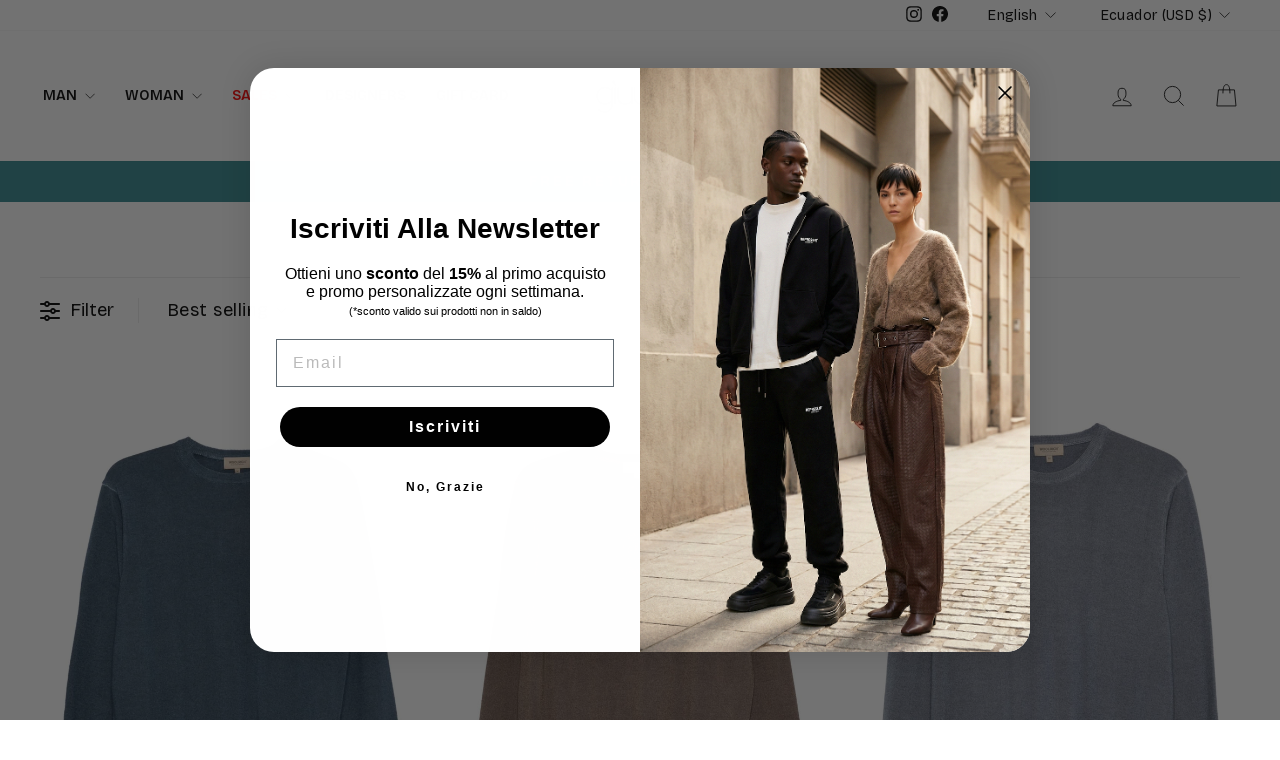

--- FILE ---
content_type: text/html; charset=utf-8
request_url: https://giuuno.com/en-en/collections/woolrich
body_size: 131464
content:
<!doctype html>
<html class="no-js" lang="en" dir="ltr">
  <script>  (function(f, a, s, h, i, o, n) {f['GlamiTrackerObject'] = i;  f[i]=f[i]||function(){(f[i].q=f[i].q||[]).push(arguments)};o=a.createElement(s),  n=a.getElementsByTagName(s)[0];o.async=1;o.src=h;n.parentNode.insertBefore(o,n)  })(window, document, 'script', '//glamipixel.com/js/compiled/pt.js', 'glami');  glami('create', '5d91d40c6181ce9ee1c09c1eeb7e5e75', 'it');  glami('track', 'PageView');      var collectionProducts = [];              collectionProducts.push('8556153700700')              collectionProducts.push('8556158845276')              collectionProducts.push('8556157862236')              collectionProducts.push('8556153438556')              collectionProducts.push('8556150948188')              collectionProducts.push('8556158386524')              collectionProducts.push('8556157010268')              collectionProducts.push('15277983596892')              collectionProducts.push('15266930590044')              collectionProducts.push('9621465891164')              collectionProducts.push('8556159107420')              collectionProducts.push('15278036877660')              collectionProducts.push('15278018429276')              collectionProducts.push('15278014497116')              collectionProducts.push('15278013284700')              collectionProducts.push('15278012006748')              collectionProducts.push('15278010892636')              collectionProducts.push('15277992247644')              collectionProducts.push('15277989888348')              collectionProducts.push('15277989658972')              collectionProducts.push('15266930917724')              collectionProducts.push('15266930032988')              collectionProducts.push('15266929475932')              collectionProducts.push('15266928623964')              collectionProducts.push('8556155470172')              collectionProducts.push('8556155044188')              collectionProducts.push('15332076257628')              collectionProducts.push('15332076159324')              collectionProducts.push('15332076061020')              collectionProducts.push('15312715907420')              collectionProducts.push('15278045299036')              collectionProducts.push('15278044348764')              collectionProducts.push('15278041989468')              collectionProducts.push('15278041563484')              collectionProducts.push('15278038483292')              collectionProducts.push('15278038024540')              collectionProducts.push('15278037827932')              collectionProducts.push('15278037303644')              collectionProducts.push('15278035665244')              collectionProducts.push('15278034714972')              collectionProducts.push('15278034485596')              collectionProducts.push('15278033338716')              collectionProducts.push('15278033076572')              collectionProducts.push('15278031765852')              collectionProducts.push('15278027374940')              collectionProducts.push('15278025441628')              collectionProducts.push('15278025048412')              collectionProducts.push('15278024819036')              collectionProducts.push('15278022984028')              collectionProducts.push('15278020067676')            glami('track', 'ViewContent', {        content_type: 'category',        item_ids: collectionProducts,        category_text: 'Woolrich'      });     </script>
<head>
  <meta charset="utf-8">
  <meta http-equiv="X-UA-Compatible" content="IE=edge,chrome=1">
  <meta name="viewport" content="width=device-width,initial-scale=1">
  <meta name="theme-color" content="#111111">
  <link rel="canonical" href="https://giuuno.com/en-en/collections/woolrich">
  <link rel="preconnect" href="https://cdn.shopify.com" crossorigin>
  <link rel="preconnect" href="https://fonts.shopifycdn.com" crossorigin>
  <link rel="dns-prefetch" href="https://productreviews.shopifycdn.com">
  <link rel="dns-prefetch" href="https://ajax.googleapis.com">
  <link rel="dns-prefetch" href="https://maps.googleapis.com">
  <link rel="dns-prefetch" href="https://maps.gstatic.com"><link rel="shortcut icon" href="//giuuno.com/cdn/shop/files/5A38B281-5547-44F0-A99E-FCD1D5E5F604_d31bb124-7150-49df-9d2d-03a51317d694_32x32.jpg?v=1741344749" type="image/png" /><title>Woolrich
&ndash; Giuuno
</title>
<meta property="og:site_name" content="Giuuno">
  <meta property="og:url" content="https://giuuno.com/en-en/collections/woolrich">
  <meta property="og:title" content="Woolrich">
  <meta property="og:type" content="website">
  <meta property="og:description" content="Revolutionize your way of purchasing. Discover the best fashion brands and be inspired by our Online Personal Shoppers."><meta property="og:image" content="http://giuuno.com/cdn/shop/files/logo_social.jpg?v=1636570265">
    <meta property="og:image:secure_url" content="https://giuuno.com/cdn/shop/files/logo_social.jpg?v=1636570265">
    <meta property="og:image:width" content="1200">
    <meta property="og:image:height" content="400"><meta name="twitter:site" content="@">
  <meta name="twitter:card" content="summary_large_image">
  <meta name="twitter:title" content="Woolrich">
  <meta name="twitter:description" content="Revolutionize your way of purchasing. Discover the best fashion brands and be inspired by our Online Personal Shoppers.">
<style data-shopify>@font-face {
  font-family: "Bricolage Grotesque";
  font-weight: 600;
  font-style: normal;
  font-display: swap;
  src: url("//giuuno.com/cdn/fonts/bricolage_grotesque/bricolagegrotesque_n6.17eeb21593c407cef2956fb34ef1600d7c579b0c.woff2") format("woff2"),
       url("//giuuno.com/cdn/fonts/bricolage_grotesque/bricolagegrotesque_n6.730eb5f49d56c0f7b763727330354d7315ee8a60.woff") format("woff");
}

  @font-face {
  font-family: "Bricolage Grotesque";
  font-weight: 400;
  font-style: normal;
  font-display: swap;
  src: url("//giuuno.com/cdn/fonts/bricolage_grotesque/bricolagegrotesque_n4.3c051773a9f927cd8737c10568a7e4175690f7d9.woff2") format("woff2"),
       url("//giuuno.com/cdn/fonts/bricolage_grotesque/bricolagegrotesque_n4.58698d726495f44d45631b33dcda62f474c467fc.woff") format("woff");
}


  @font-face {
  font-family: "Bricolage Grotesque";
  font-weight: 600;
  font-style: normal;
  font-display: swap;
  src: url("//giuuno.com/cdn/fonts/bricolage_grotesque/bricolagegrotesque_n6.17eeb21593c407cef2956fb34ef1600d7c579b0c.woff2") format("woff2"),
       url("//giuuno.com/cdn/fonts/bricolage_grotesque/bricolagegrotesque_n6.730eb5f49d56c0f7b763727330354d7315ee8a60.woff") format("woff");
}

  
  
</style><link href="//giuuno.com/cdn/shop/t/23/assets/theme.css?v=114080401782448315331739772201" rel="stylesheet" type="text/css" media="all" />
<style data-shopify>:root {
    --typeHeaderPrimary: "Bricolage Grotesque";
    --typeHeaderFallback: sans-serif;
    --typeHeaderSize: 40px;
    --typeHeaderWeight: 600;
    --typeHeaderLineHeight: 1;
    --typeHeaderSpacing: 0.0em;

    --typeBasePrimary:"Bricolage Grotesque";
    --typeBaseFallback:sans-serif;
    --typeBaseSize: 18px;
    --typeBaseWeight: 400;
    --typeBaseSpacing: 0.025em;
    --typeBaseLineHeight: 1.4;
    --typeBaselineHeightMinus01: 1.3;

    --typeCollectionTitle: 20px;

    --iconWeight: 2px;
    --iconLinecaps: miter;

    
        --buttonRadius: 0;
    

    --colorGridOverlayOpacity: 0.1;
    --colorAnnouncement: #33888e;
    --colorAnnouncementText: #ffffff;

    --colorBody: #ffffff;
    --colorBodyAlpha05: rgba(255, 255, 255, 0.05);
    --colorBodyDim: #f2f2f2;
    --colorBodyLightDim: #fafafa;
    --colorBodyMediumDim: #f5f5f5;


    --colorBorder: #e8e8e1;

    --colorBtnPrimary: #111111;
    --colorBtnPrimaryLight: #2b2b2b;
    --colorBtnPrimaryDim: #040404;
    --colorBtnPrimaryText: #ffffff;

    --colorCartDot: #33888e;

    --colorDrawers: #ffffff;
    --colorDrawersDim: #f2f2f2;
    --colorDrawerBorder: #e8e8e1;
    --colorDrawerText: #000000;
    --colorDrawerTextDark: #000000;
    --colorDrawerButton: #111111;
    --colorDrawerButtonText: #ffffff;

    --colorFooter: #f5f5f5;
    --colorFooterText: #000000;
    --colorFooterTextAlpha01: #000000;

    --colorGridOverlay: #000000;
    --colorGridOverlayOpacity: 0.1;

    --colorHeaderTextAlpha01: rgba(0, 0, 0, 0.1);

    --colorHeroText: #ffffff;

    --colorSmallImageBg: #ffffff;
    --colorLargeImageBg: #0f0f0f;

    --colorImageOverlay: #000000;
    --colorImageOverlayOpacity: 0.1;
    --colorImageOverlayTextShadow: 0.2;

    --colorLink: #000000;

    --colorModalBg: rgba(230, 230, 230, 0.6);

    --colorNav: #ffffff;
    --colorNavText: #000000;

    --colorPrice: #1c1d1d;

    --colorSaleTag: rgba(0,0,0,0);
    --colorSaleTagText: #33888e;

    --colorTextBody: #000000;
    --colorTextBodyAlpha015: rgba(0, 0, 0, 0.15);
    --colorTextBodyAlpha005: rgba(0, 0, 0, 0.05);
    --colorTextBodyAlpha008: rgba(0, 0, 0, 0.08);
    --colorTextSavings: #C20000;

    --urlIcoSelect: url(//giuuno.com/cdn/shop/t/23/assets/ico-select.svg);
    --urlIcoSelectFooter: url(//giuuno.com/cdn/shop/t/23/assets/ico-select-footer.svg);
    --urlIcoSelectWhite: url(//giuuno.com/cdn/shop/t/23/assets/ico-select-white.svg);

    --grid-gutter: 17px;
    --drawer-gutter: 20px;

    --sizeChartMargin: 25px 0;
    --sizeChartIconMargin: 5px;

    --newsletterReminderPadding: 40px;

    /*Shop Pay Installments*/
    --color-body-text: #000000;
    --color-body: #ffffff;
    --color-bg: #ffffff;
    }

    .placeholder-content {
    background-image: linear-gradient(100deg, #ffffff 40%, #f7f7f7 63%, #ffffff 79%);
    }</style><script>
    document.documentElement.className = document.documentElement.className.replace('no-js', 'js');

    window.theme = window.theme || {};
    theme.routes = {
      home: "/en-en",
      cart: "/en-en/cart.js",
      cartPage: "/en-en/cart",
      cartAdd: "/en-en/cart/add.js",
      cartChange: "/en-en/cart/change.js",
      search: "/en-en/search",
      predictiveSearch: "/en-en/search/suggest"
    };
    theme.strings = {
      soldOut: "Sold Out",
      unavailable: "Unavailable",
      inStockLabel: "In stock, ready to ship",
      oneStockLabel: "Low stock - [count] item left",
      otherStockLabel: "Low stock - [count] items left",
      willNotShipUntil: "Ready to ship [date]",
      willBeInStockAfter: "Back in stock [date]",
      waitingForStock: "Backordered, shipping soon",
      savePrice: "Save [saved_amount]",
      cartEmpty: "Your cart is currently empty.",
      cartTermsConfirmation: "You must agree with the terms and conditions of sales to check out",
      searchCollections: "Collections",
      searchPages: "Pages",
      searchArticles: "Articles",
      productFrom: "from ",
      maxQuantity: "You can only have [quantity] of [title] in your cart."
    };
    theme.settings = {
      cartType: "drawer",
      isCustomerTemplate: false,
      moneyFormat: "${{amount}}",
      saveType: "percent",
      productImageSize: "natural",
      productImageCover: false,
      predictiveSearch: true,
      predictiveSearchType: null,
      predictiveSearchVendor: false,
      predictiveSearchPrice: false,
      quickView: false,
      themeName: 'Impulse',
      themeVersion: "7.6.0"
    };
  </script>

  <script>window.performance && window.performance.mark && window.performance.mark('shopify.content_for_header.start');</script><meta name="facebook-domain-verification" content="c9oyxlzakztgd9eq7h498v43ycr7vb">
<meta name="google-site-verification" content="8DA1daPjqYvUZahQ8Fzv1RgYYTvH2WwRELvGj3WQkNI">
<meta id="shopify-digital-wallet" name="shopify-digital-wallet" content="/60261171416/digital_wallets/dialog">
<meta name="shopify-checkout-api-token" content="8439b0fab6c6664b0865255a750897fd">
<meta id="in-context-paypal-metadata" data-shop-id="60261171416" data-venmo-supported="false" data-environment="production" data-locale="en_US" data-paypal-v4="true" data-currency="USD">
<link rel="alternate" type="application/atom+xml" title="Feed" href="/en-en/collections/woolrich.atom" />
<link rel="next" href="/en-en/collections/woolrich?page=2">
<link rel="alternate" hreflang="x-default" href="https://giuuno.com/collections/woolrich">
<link rel="alternate" hreflang="en-AL" href="https://giuuno.com/en-eu/collections/woolrich">
<link rel="alternate" hreflang="it-AL" href="https://giuuno.com/it-eu/collections/woolrich">
<link rel="alternate" hreflang="en-AD" href="https://giuuno.com/en-eu/collections/woolrich">
<link rel="alternate" hreflang="it-AD" href="https://giuuno.com/it-eu/collections/woolrich">
<link rel="alternate" hreflang="en-AM" href="https://giuuno.com/en-eu/collections/woolrich">
<link rel="alternate" hreflang="it-AM" href="https://giuuno.com/it-eu/collections/woolrich">
<link rel="alternate" hreflang="en-AT" href="https://giuuno.com/en-eu/collections/woolrich">
<link rel="alternate" hreflang="it-AT" href="https://giuuno.com/it-eu/collections/woolrich">
<link rel="alternate" hreflang="en-BE" href="https://giuuno.com/en-eu/collections/woolrich">
<link rel="alternate" hreflang="it-BE" href="https://giuuno.com/it-eu/collections/woolrich">
<link rel="alternate" hreflang="en-BY" href="https://giuuno.com/en-eu/collections/woolrich">
<link rel="alternate" hreflang="it-BY" href="https://giuuno.com/it-eu/collections/woolrich">
<link rel="alternate" hreflang="en-BA" href="https://giuuno.com/en-eu/collections/woolrich">
<link rel="alternate" hreflang="it-BA" href="https://giuuno.com/it-eu/collections/woolrich">
<link rel="alternate" hreflang="en-BG" href="https://giuuno.com/en-eu/collections/woolrich">
<link rel="alternate" hreflang="it-BG" href="https://giuuno.com/it-eu/collections/woolrich">
<link rel="alternate" hreflang="en-CY" href="https://giuuno.com/en-eu/collections/woolrich">
<link rel="alternate" hreflang="it-CY" href="https://giuuno.com/it-eu/collections/woolrich">
<link rel="alternate" hreflang="en-VA" href="https://giuuno.com/en-eu/collections/woolrich">
<link rel="alternate" hreflang="it-VA" href="https://giuuno.com/it-eu/collections/woolrich">
<link rel="alternate" hreflang="en-HR" href="https://giuuno.com/en-eu/collections/woolrich">
<link rel="alternate" hreflang="it-HR" href="https://giuuno.com/it-eu/collections/woolrich">
<link rel="alternate" hreflang="en-DK" href="https://giuuno.com/en-eu/collections/woolrich">
<link rel="alternate" hreflang="it-DK" href="https://giuuno.com/it-eu/collections/woolrich">
<link rel="alternate" hreflang="en-EE" href="https://giuuno.com/en-eu/collections/woolrich">
<link rel="alternate" hreflang="it-EE" href="https://giuuno.com/it-eu/collections/woolrich">
<link rel="alternate" hreflang="en-FI" href="https://giuuno.com/en-eu/collections/woolrich">
<link rel="alternate" hreflang="it-FI" href="https://giuuno.com/it-eu/collections/woolrich">
<link rel="alternate" hreflang="en-GE" href="https://giuuno.com/en-eu/collections/woolrich">
<link rel="alternate" hreflang="it-GE" href="https://giuuno.com/it-eu/collections/woolrich">
<link rel="alternate" hreflang="en-DE" href="https://giuuno.com/en-eu/collections/woolrich">
<link rel="alternate" hreflang="it-DE" href="https://giuuno.com/it-eu/collections/woolrich">
<link rel="alternate" hreflang="en-GI" href="https://giuuno.com/en-eu/collections/woolrich">
<link rel="alternate" hreflang="it-GI" href="https://giuuno.com/it-eu/collections/woolrich">
<link rel="alternate" hreflang="en-GR" href="https://giuuno.com/en-eu/collections/woolrich">
<link rel="alternate" hreflang="it-GR" href="https://giuuno.com/it-eu/collections/woolrich">
<link rel="alternate" hreflang="en-GL" href="https://giuuno.com/en-eu/collections/woolrich">
<link rel="alternate" hreflang="it-GL" href="https://giuuno.com/it-eu/collections/woolrich">
<link rel="alternate" hreflang="en-GP" href="https://giuuno.com/en-eu/collections/woolrich">
<link rel="alternate" hreflang="it-GP" href="https://giuuno.com/it-eu/collections/woolrich">
<link rel="alternate" hreflang="en-GG" href="https://giuuno.com/en-eu/collections/woolrich">
<link rel="alternate" hreflang="it-GG" href="https://giuuno.com/it-eu/collections/woolrich">
<link rel="alternate" hreflang="en-IE" href="https://giuuno.com/en-eu/collections/woolrich">
<link rel="alternate" hreflang="it-IE" href="https://giuuno.com/it-eu/collections/woolrich">
<link rel="alternate" hreflang="en-IS" href="https://giuuno.com/en-eu/collections/woolrich">
<link rel="alternate" hreflang="it-IS" href="https://giuuno.com/it-eu/collections/woolrich">
<link rel="alternate" hreflang="en-IM" href="https://giuuno.com/en-eu/collections/woolrich">
<link rel="alternate" hreflang="it-IM" href="https://giuuno.com/it-eu/collections/woolrich">
<link rel="alternate" hreflang="en-AX" href="https://giuuno.com/en-eu/collections/woolrich">
<link rel="alternate" hreflang="it-AX" href="https://giuuno.com/it-eu/collections/woolrich">
<link rel="alternate" hreflang="en-FO" href="https://giuuno.com/en-eu/collections/woolrich">
<link rel="alternate" hreflang="it-FO" href="https://giuuno.com/it-eu/collections/woolrich">
<link rel="alternate" hreflang="en-JE" href="https://giuuno.com/en-eu/collections/woolrich">
<link rel="alternate" hreflang="it-JE" href="https://giuuno.com/it-eu/collections/woolrich">
<link rel="alternate" hreflang="en-XK" href="https://giuuno.com/en-eu/collections/woolrich">
<link rel="alternate" hreflang="it-XK" href="https://giuuno.com/it-eu/collections/woolrich">
<link rel="alternate" hreflang="en-LV" href="https://giuuno.com/en-eu/collections/woolrich">
<link rel="alternate" hreflang="it-LV" href="https://giuuno.com/it-eu/collections/woolrich">
<link rel="alternate" hreflang="en-LI" href="https://giuuno.com/en-eu/collections/woolrich">
<link rel="alternate" hreflang="it-LI" href="https://giuuno.com/it-eu/collections/woolrich">
<link rel="alternate" hreflang="en-LT" href="https://giuuno.com/en-eu/collections/woolrich">
<link rel="alternate" hreflang="it-LT" href="https://giuuno.com/it-eu/collections/woolrich">
<link rel="alternate" hreflang="en-LU" href="https://giuuno.com/en-eu/collections/woolrich">
<link rel="alternate" hreflang="it-LU" href="https://giuuno.com/it-eu/collections/woolrich">
<link rel="alternate" hreflang="en-MK" href="https://giuuno.com/en-eu/collections/woolrich">
<link rel="alternate" hreflang="it-MK" href="https://giuuno.com/it-eu/collections/woolrich">
<link rel="alternate" hreflang="en-MT" href="https://giuuno.com/en-eu/collections/woolrich">
<link rel="alternate" hreflang="it-MT" href="https://giuuno.com/it-eu/collections/woolrich">
<link rel="alternate" hreflang="en-YT" href="https://giuuno.com/en-eu/collections/woolrich">
<link rel="alternate" hreflang="it-YT" href="https://giuuno.com/it-eu/collections/woolrich">
<link rel="alternate" hreflang="en-MD" href="https://giuuno.com/en-eu/collections/woolrich">
<link rel="alternate" hreflang="it-MD" href="https://giuuno.com/it-eu/collections/woolrich">
<link rel="alternate" hreflang="en-ME" href="https://giuuno.com/en-eu/collections/woolrich">
<link rel="alternate" hreflang="it-ME" href="https://giuuno.com/it-eu/collections/woolrich">
<link rel="alternate" hreflang="en-NO" href="https://giuuno.com/en-eu/collections/woolrich">
<link rel="alternate" hreflang="it-NO" href="https://giuuno.com/it-eu/collections/woolrich">
<link rel="alternate" hreflang="en-NL" href="https://giuuno.com/en-eu/collections/woolrich">
<link rel="alternate" hreflang="it-NL" href="https://giuuno.com/it-eu/collections/woolrich">
<link rel="alternate" hreflang="en-PL" href="https://giuuno.com/en-eu/collections/woolrich">
<link rel="alternate" hreflang="it-PL" href="https://giuuno.com/it-eu/collections/woolrich">
<link rel="alternate" hreflang="en-PT" href="https://giuuno.com/en-eu/collections/woolrich">
<link rel="alternate" hreflang="it-PT" href="https://giuuno.com/it-eu/collections/woolrich">
<link rel="alternate" hreflang="en-MC" href="https://giuuno.com/en-eu/collections/woolrich">
<link rel="alternate" hreflang="it-MC" href="https://giuuno.com/it-eu/collections/woolrich">
<link rel="alternate" hreflang="en-GB" href="https://giuuno.com/en-eu/collections/woolrich">
<link rel="alternate" hreflang="it-GB" href="https://giuuno.com/it-eu/collections/woolrich">
<link rel="alternate" hreflang="en-CZ" href="https://giuuno.com/en-eu/collections/woolrich">
<link rel="alternate" hreflang="it-CZ" href="https://giuuno.com/it-eu/collections/woolrich">
<link rel="alternate" hreflang="en-RE" href="https://giuuno.com/en-eu/collections/woolrich">
<link rel="alternate" hreflang="it-RE" href="https://giuuno.com/it-eu/collections/woolrich">
<link rel="alternate" hreflang="en-RO" href="https://giuuno.com/en-eu/collections/woolrich">
<link rel="alternate" hreflang="it-RO" href="https://giuuno.com/it-eu/collections/woolrich">
<link rel="alternate" hreflang="en-SM" href="https://giuuno.com/en-eu/collections/woolrich">
<link rel="alternate" hreflang="it-SM" href="https://giuuno.com/it-eu/collections/woolrich">
<link rel="alternate" hreflang="en-RS" href="https://giuuno.com/en-eu/collections/woolrich">
<link rel="alternate" hreflang="it-RS" href="https://giuuno.com/it-eu/collections/woolrich">
<link rel="alternate" hreflang="en-SK" href="https://giuuno.com/en-eu/collections/woolrich">
<link rel="alternate" hreflang="it-SK" href="https://giuuno.com/it-eu/collections/woolrich">
<link rel="alternate" hreflang="en-SI" href="https://giuuno.com/en-eu/collections/woolrich">
<link rel="alternate" hreflang="it-SI" href="https://giuuno.com/it-eu/collections/woolrich">
<link rel="alternate" hreflang="en-ES" href="https://giuuno.com/en-eu/collections/woolrich">
<link rel="alternate" hreflang="it-ES" href="https://giuuno.com/it-eu/collections/woolrich">
<link rel="alternate" hreflang="en-SJ" href="https://giuuno.com/en-eu/collections/woolrich">
<link rel="alternate" hreflang="it-SJ" href="https://giuuno.com/it-eu/collections/woolrich">
<link rel="alternate" hreflang="en-SE" href="https://giuuno.com/en-eu/collections/woolrich">
<link rel="alternate" hreflang="it-SE" href="https://giuuno.com/it-eu/collections/woolrich">
<link rel="alternate" hreflang="en-CH" href="https://giuuno.com/en-eu/collections/woolrich">
<link rel="alternate" hreflang="it-CH" href="https://giuuno.com/it-eu/collections/woolrich">
<link rel="alternate" hreflang="en-TR" href="https://giuuno.com/en-eu/collections/woolrich">
<link rel="alternate" hreflang="it-TR" href="https://giuuno.com/it-eu/collections/woolrich">
<link rel="alternate" hreflang="en-UA" href="https://giuuno.com/en-eu/collections/woolrich">
<link rel="alternate" hreflang="it-UA" href="https://giuuno.com/it-eu/collections/woolrich">
<link rel="alternate" hreflang="en-HU" href="https://giuuno.com/en-eu/collections/woolrich">
<link rel="alternate" hreflang="it-HU" href="https://giuuno.com/it-eu/collections/woolrich">
<link rel="alternate" hreflang="en-AR" href="https://giuuno.com/en-en/collections/woolrich">
<link rel="alternate" hreflang="it-AR" href="https://giuuno.com/it-en/collections/woolrich">
<link rel="alternate" hreflang="en-BO" href="https://giuuno.com/en-en/collections/woolrich">
<link rel="alternate" hreflang="it-BO" href="https://giuuno.com/it-en/collections/woolrich">
<link rel="alternate" hreflang="en-BR" href="https://giuuno.com/en-en/collections/woolrich">
<link rel="alternate" hreflang="it-BR" href="https://giuuno.com/it-en/collections/woolrich">
<link rel="alternate" hreflang="en-CL" href="https://giuuno.com/en-en/collections/woolrich">
<link rel="alternate" hreflang="it-CL" href="https://giuuno.com/it-en/collections/woolrich">
<link rel="alternate" hreflang="en-CO" href="https://giuuno.com/en-en/collections/woolrich">
<link rel="alternate" hreflang="it-CO" href="https://giuuno.com/it-en/collections/woolrich">
<link rel="alternate" hreflang="en-EC" href="https://giuuno.com/en-en/collections/woolrich">
<link rel="alternate" hreflang="it-EC" href="https://giuuno.com/it-en/collections/woolrich">
<link rel="alternate" hreflang="en-GF" href="https://giuuno.com/en-en/collections/woolrich">
<link rel="alternate" hreflang="it-GF" href="https://giuuno.com/it-en/collections/woolrich">
<link rel="alternate" hreflang="en-GY" href="https://giuuno.com/en-en/collections/woolrich">
<link rel="alternate" hreflang="it-GY" href="https://giuuno.com/it-en/collections/woolrich">
<link rel="alternate" hreflang="en-FK" href="https://giuuno.com/en-en/collections/woolrich">
<link rel="alternate" hreflang="it-FK" href="https://giuuno.com/it-en/collections/woolrich">
<link rel="alternate" hreflang="en-BQ" href="https://giuuno.com/en-en/collections/woolrich">
<link rel="alternate" hreflang="it-BQ" href="https://giuuno.com/it-en/collections/woolrich">
<link rel="alternate" hreflang="en-PY" href="https://giuuno.com/en-en/collections/woolrich">
<link rel="alternate" hreflang="it-PY" href="https://giuuno.com/it-en/collections/woolrich">
<link rel="alternate" hreflang="en-PE" href="https://giuuno.com/en-en/collections/woolrich">
<link rel="alternate" hreflang="it-PE" href="https://giuuno.com/it-en/collections/woolrich">
<link rel="alternate" hreflang="en-SR" href="https://giuuno.com/en-en/collections/woolrich">
<link rel="alternate" hreflang="it-SR" href="https://giuuno.com/it-en/collections/woolrich">
<link rel="alternate" hreflang="en-UY" href="https://giuuno.com/en-en/collections/woolrich">
<link rel="alternate" hreflang="it-UY" href="https://giuuno.com/it-en/collections/woolrich">
<link rel="alternate" hreflang="en-VE" href="https://giuuno.com/en-en/collections/woolrich">
<link rel="alternate" hreflang="it-VE" href="https://giuuno.com/it-en/collections/woolrich">
<link rel="alternate" hreflang="en-AU" href="https://giuuno.com/en-en/collections/woolrich">
<link rel="alternate" hreflang="it-AU" href="https://giuuno.com/it-en/collections/woolrich">
<link rel="alternate" hreflang="en-FJ" href="https://giuuno.com/en-en/collections/woolrich">
<link rel="alternate" hreflang="it-FJ" href="https://giuuno.com/it-en/collections/woolrich">
<link rel="alternate" hreflang="en-NF" href="https://giuuno.com/en-en/collections/woolrich">
<link rel="alternate" hreflang="it-NF" href="https://giuuno.com/it-en/collections/woolrich">
<link rel="alternate" hreflang="en-CK" href="https://giuuno.com/en-en/collections/woolrich">
<link rel="alternate" hreflang="it-CK" href="https://giuuno.com/it-en/collections/woolrich">
<link rel="alternate" hreflang="en-PN" href="https://giuuno.com/en-en/collections/woolrich">
<link rel="alternate" hreflang="it-PN" href="https://giuuno.com/it-en/collections/woolrich">
<link rel="alternate" hreflang="en-SB" href="https://giuuno.com/en-en/collections/woolrich">
<link rel="alternate" hreflang="it-SB" href="https://giuuno.com/it-en/collections/woolrich">
<link rel="alternate" hreflang="en-KI" href="https://giuuno.com/en-en/collections/woolrich">
<link rel="alternate" hreflang="it-KI" href="https://giuuno.com/it-en/collections/woolrich">
<link rel="alternate" hreflang="en-NR" href="https://giuuno.com/en-en/collections/woolrich">
<link rel="alternate" hreflang="it-NR" href="https://giuuno.com/it-en/collections/woolrich">
<link rel="alternate" hreflang="en-NU" href="https://giuuno.com/en-en/collections/woolrich">
<link rel="alternate" hreflang="it-NU" href="https://giuuno.com/it-en/collections/woolrich">
<link rel="alternate" hreflang="en-NC" href="https://giuuno.com/en-en/collections/woolrich">
<link rel="alternate" hreflang="it-NC" href="https://giuuno.com/it-en/collections/woolrich">
<link rel="alternate" hreflang="en-NZ" href="https://giuuno.com/en-en/collections/woolrich">
<link rel="alternate" hreflang="it-NZ" href="https://giuuno.com/it-en/collections/woolrich">
<link rel="alternate" hreflang="en-PG" href="https://giuuno.com/en-en/collections/woolrich">
<link rel="alternate" hreflang="it-PG" href="https://giuuno.com/it-en/collections/woolrich">
<link rel="alternate" hreflang="en-PF" href="https://giuuno.com/en-en/collections/woolrich">
<link rel="alternate" hreflang="it-PF" href="https://giuuno.com/it-en/collections/woolrich">
<link rel="alternate" hreflang="en-WS" href="https://giuuno.com/en-en/collections/woolrich">
<link rel="alternate" hreflang="it-WS" href="https://giuuno.com/it-en/collections/woolrich">
<link rel="alternate" hreflang="en-TL" href="https://giuuno.com/en-en/collections/woolrich">
<link rel="alternate" hreflang="it-TL" href="https://giuuno.com/it-en/collections/woolrich">
<link rel="alternate" hreflang="en-TK" href="https://giuuno.com/en-en/collections/woolrich">
<link rel="alternate" hreflang="it-TK" href="https://giuuno.com/it-en/collections/woolrich">
<link rel="alternate" hreflang="en-TO" href="https://giuuno.com/en-en/collections/woolrich">
<link rel="alternate" hreflang="it-TO" href="https://giuuno.com/it-en/collections/woolrich">
<link rel="alternate" hreflang="en-TV" href="https://giuuno.com/en-en/collections/woolrich">
<link rel="alternate" hreflang="it-TV" href="https://giuuno.com/it-en/collections/woolrich">
<link rel="alternate" hreflang="en-VU" href="https://giuuno.com/en-en/collections/woolrich">
<link rel="alternate" hreflang="it-VU" href="https://giuuno.com/it-en/collections/woolrich">
<link rel="alternate" hreflang="en-WF" href="https://giuuno.com/en-en/collections/woolrich">
<link rel="alternate" hreflang="it-WF" href="https://giuuno.com/it-en/collections/woolrich">
<link rel="alternate" hreflang="en-CA" href="https://giuuno.com/en-en/collections/woolrich">
<link rel="alternate" hreflang="it-CA" href="https://giuuno.com/it-en/collections/woolrich">
<link rel="alternate" hreflang="en-MX" href="https://giuuno.com/en-en/collections/woolrich">
<link rel="alternate" hreflang="it-MX" href="https://giuuno.com/it-en/collections/woolrich">
<link rel="alternate" hreflang="en-US" href="https://giuuno.com/en-en/collections/woolrich">
<link rel="alternate" hreflang="it-US" href="https://giuuno.com/it-en/collections/woolrich">
<link rel="alternate" hreflang="en-AE" href="https://giuuno.com/en-en/collections/woolrich">
<link rel="alternate" hreflang="it-AE" href="https://giuuno.com/it-en/collections/woolrich">
<link rel="alternate" hreflang="en-BN" href="https://giuuno.com/en-en/collections/woolrich">
<link rel="alternate" hreflang="it-BN" href="https://giuuno.com/it-en/collections/woolrich">
<link rel="alternate" hreflang="en-SA" href="https://giuuno.com/en-en/collections/woolrich">
<link rel="alternate" hreflang="it-SA" href="https://giuuno.com/it-en/collections/woolrich">
<link rel="alternate" hreflang="en-QA" href="https://giuuno.com/en-en/collections/woolrich">
<link rel="alternate" hreflang="it-QA" href="https://giuuno.com/it-en/collections/woolrich">
<link rel="alternate" hreflang="en-KW" href="https://giuuno.com/en-en/collections/woolrich">
<link rel="alternate" hreflang="it-KW" href="https://giuuno.com/it-en/collections/woolrich">
<link rel="alternate" hreflang="en-CN" href="https://giuuno.com/en-en/collections/woolrich">
<link rel="alternate" hreflang="it-CN" href="https://giuuno.com/it-en/collections/woolrich">
<link rel="alternate" hreflang="en-HK" href="https://giuuno.com/en-en/collections/woolrich">
<link rel="alternate" hreflang="it-HK" href="https://giuuno.com/it-en/collections/woolrich">
<link rel="alternate" hreflang="en-MO" href="https://giuuno.com/en-en/collections/woolrich">
<link rel="alternate" hreflang="it-MO" href="https://giuuno.com/it-en/collections/woolrich">
<link rel="alternate" hreflang="en-KR" href="https://giuuno.com/en-en/collections/woolrich">
<link rel="alternate" hreflang="it-KR" href="https://giuuno.com/it-en/collections/woolrich">
<link rel="alternate" hreflang="it-IT" href="https://giuuno.com/collections/woolrich">
<link rel="alternate" hreflang="en-IT" href="https://giuuno.com/en/collections/woolrich">
<link rel="alternate" hreflang="fr-IT" href="https://giuuno.com/fr/collections/woolrich">
<link rel="alternate" type="application/json+oembed" href="https://giuuno.com/en-en/collections/woolrich.oembed">
<script async="async" src="/checkouts/internal/preloads.js?locale=en-EC"></script>
<link rel="preconnect" href="https://shop.app" crossorigin="anonymous">
<script async="async" src="https://shop.app/checkouts/internal/preloads.js?locale=en-EC&shop_id=60261171416" crossorigin="anonymous"></script>
<script id="apple-pay-shop-capabilities" type="application/json">{"shopId":60261171416,"countryCode":"IT","currencyCode":"USD","merchantCapabilities":["supports3DS"],"merchantId":"gid:\/\/shopify\/Shop\/60261171416","merchantName":"Giuuno","requiredBillingContactFields":["postalAddress","email","phone"],"requiredShippingContactFields":["postalAddress","email","phone"],"shippingType":"shipping","supportedNetworks":["visa","maestro","masterCard","amex"],"total":{"type":"pending","label":"Giuuno","amount":"1.00"},"shopifyPaymentsEnabled":true,"supportsSubscriptions":true}</script>
<script id="shopify-features" type="application/json">{"accessToken":"8439b0fab6c6664b0865255a750897fd","betas":["rich-media-storefront-analytics"],"domain":"giuuno.com","predictiveSearch":true,"shopId":60261171416,"locale":"en"}</script>
<script>var Shopify = Shopify || {};
Shopify.shop = "giuuno.myshopify.com";
Shopify.locale = "en";
Shopify.currency = {"active":"USD","rate":"1.2064764"};
Shopify.country = "EC";
Shopify.theme = {"name":"[Boost]Impulse","id":179337036124,"schema_name":"Impulse","schema_version":"7.6.0","theme_store_id":857,"role":"main"};
Shopify.theme.handle = "null";
Shopify.theme.style = {"id":null,"handle":null};
Shopify.cdnHost = "giuuno.com/cdn";
Shopify.routes = Shopify.routes || {};
Shopify.routes.root = "/en-en/";</script>
<script type="module">!function(o){(o.Shopify=o.Shopify||{}).modules=!0}(window);</script>
<script>!function(o){function n(){var o=[];function n(){o.push(Array.prototype.slice.apply(arguments))}return n.q=o,n}var t=o.Shopify=o.Shopify||{};t.loadFeatures=n(),t.autoloadFeatures=n()}(window);</script>
<script>
  window.ShopifyPay = window.ShopifyPay || {};
  window.ShopifyPay.apiHost = "shop.app\/pay";
  window.ShopifyPay.redirectState = null;
</script>
<script id="shop-js-analytics" type="application/json">{"pageType":"collection"}</script>
<script defer="defer" async type="module" src="//giuuno.com/cdn/shopifycloud/shop-js/modules/v2/client.init-shop-cart-sync_BT-GjEfc.en.esm.js"></script>
<script defer="defer" async type="module" src="//giuuno.com/cdn/shopifycloud/shop-js/modules/v2/chunk.common_D58fp_Oc.esm.js"></script>
<script defer="defer" async type="module" src="//giuuno.com/cdn/shopifycloud/shop-js/modules/v2/chunk.modal_xMitdFEc.esm.js"></script>
<script type="module">
  await import("//giuuno.com/cdn/shopifycloud/shop-js/modules/v2/client.init-shop-cart-sync_BT-GjEfc.en.esm.js");
await import("//giuuno.com/cdn/shopifycloud/shop-js/modules/v2/chunk.common_D58fp_Oc.esm.js");
await import("//giuuno.com/cdn/shopifycloud/shop-js/modules/v2/chunk.modal_xMitdFEc.esm.js");

  window.Shopify.SignInWithShop?.initShopCartSync?.({"fedCMEnabled":true,"windoidEnabled":true});

</script>
<script>
  window.Shopify = window.Shopify || {};
  if (!window.Shopify.featureAssets) window.Shopify.featureAssets = {};
  window.Shopify.featureAssets['shop-js'] = {"shop-cart-sync":["modules/v2/client.shop-cart-sync_DZOKe7Ll.en.esm.js","modules/v2/chunk.common_D58fp_Oc.esm.js","modules/v2/chunk.modal_xMitdFEc.esm.js"],"init-fed-cm":["modules/v2/client.init-fed-cm_B6oLuCjv.en.esm.js","modules/v2/chunk.common_D58fp_Oc.esm.js","modules/v2/chunk.modal_xMitdFEc.esm.js"],"shop-cash-offers":["modules/v2/client.shop-cash-offers_D2sdYoxE.en.esm.js","modules/v2/chunk.common_D58fp_Oc.esm.js","modules/v2/chunk.modal_xMitdFEc.esm.js"],"shop-login-button":["modules/v2/client.shop-login-button_QeVjl5Y3.en.esm.js","modules/v2/chunk.common_D58fp_Oc.esm.js","modules/v2/chunk.modal_xMitdFEc.esm.js"],"pay-button":["modules/v2/client.pay-button_DXTOsIq6.en.esm.js","modules/v2/chunk.common_D58fp_Oc.esm.js","modules/v2/chunk.modal_xMitdFEc.esm.js"],"shop-button":["modules/v2/client.shop-button_DQZHx9pm.en.esm.js","modules/v2/chunk.common_D58fp_Oc.esm.js","modules/v2/chunk.modal_xMitdFEc.esm.js"],"avatar":["modules/v2/client.avatar_BTnouDA3.en.esm.js"],"init-windoid":["modules/v2/client.init-windoid_CR1B-cfM.en.esm.js","modules/v2/chunk.common_D58fp_Oc.esm.js","modules/v2/chunk.modal_xMitdFEc.esm.js"],"init-shop-for-new-customer-accounts":["modules/v2/client.init-shop-for-new-customer-accounts_C_vY_xzh.en.esm.js","modules/v2/client.shop-login-button_QeVjl5Y3.en.esm.js","modules/v2/chunk.common_D58fp_Oc.esm.js","modules/v2/chunk.modal_xMitdFEc.esm.js"],"init-shop-email-lookup-coordinator":["modules/v2/client.init-shop-email-lookup-coordinator_BI7n9ZSv.en.esm.js","modules/v2/chunk.common_D58fp_Oc.esm.js","modules/v2/chunk.modal_xMitdFEc.esm.js"],"init-shop-cart-sync":["modules/v2/client.init-shop-cart-sync_BT-GjEfc.en.esm.js","modules/v2/chunk.common_D58fp_Oc.esm.js","modules/v2/chunk.modal_xMitdFEc.esm.js"],"shop-toast-manager":["modules/v2/client.shop-toast-manager_DiYdP3xc.en.esm.js","modules/v2/chunk.common_D58fp_Oc.esm.js","modules/v2/chunk.modal_xMitdFEc.esm.js"],"init-customer-accounts":["modules/v2/client.init-customer-accounts_D9ZNqS-Q.en.esm.js","modules/v2/client.shop-login-button_QeVjl5Y3.en.esm.js","modules/v2/chunk.common_D58fp_Oc.esm.js","modules/v2/chunk.modal_xMitdFEc.esm.js"],"init-customer-accounts-sign-up":["modules/v2/client.init-customer-accounts-sign-up_iGw4briv.en.esm.js","modules/v2/client.shop-login-button_QeVjl5Y3.en.esm.js","modules/v2/chunk.common_D58fp_Oc.esm.js","modules/v2/chunk.modal_xMitdFEc.esm.js"],"shop-follow-button":["modules/v2/client.shop-follow-button_CqMgW2wH.en.esm.js","modules/v2/chunk.common_D58fp_Oc.esm.js","modules/v2/chunk.modal_xMitdFEc.esm.js"],"checkout-modal":["modules/v2/client.checkout-modal_xHeaAweL.en.esm.js","modules/v2/chunk.common_D58fp_Oc.esm.js","modules/v2/chunk.modal_xMitdFEc.esm.js"],"shop-login":["modules/v2/client.shop-login_D91U-Q7h.en.esm.js","modules/v2/chunk.common_D58fp_Oc.esm.js","modules/v2/chunk.modal_xMitdFEc.esm.js"],"lead-capture":["modules/v2/client.lead-capture_BJmE1dJe.en.esm.js","modules/v2/chunk.common_D58fp_Oc.esm.js","modules/v2/chunk.modal_xMitdFEc.esm.js"],"payment-terms":["modules/v2/client.payment-terms_Ci9AEqFq.en.esm.js","modules/v2/chunk.common_D58fp_Oc.esm.js","modules/v2/chunk.modal_xMitdFEc.esm.js"]};
</script>
<script>(function() {
  var isLoaded = false;
  function asyncLoad() {
    if (isLoaded) return;
    isLoaded = true;
    var urls = ["\/\/code.tidio.co\/irhirkhbjagv2ifn7v1ohlywjdsmvhwl.js?shop=giuuno.myshopify.com","https:\/\/app.supergiftoptions.com\/get_script\/f9cf6bcc180e11efb7025a538962a2a2.js?v=687550\u0026shop=giuuno.myshopify.com","https:\/\/dr4qe3ddw9y32.cloudfront.net\/awin-shopify-integration-code.js?aid=26355\u0026v=shopifyApp_5.1.5\u0026ts=1743584745288\u0026shop=giuuno.myshopify.com","https:\/\/tseish-app.connect.trustedshops.com\/esc.js?apiBaseUrl=aHR0cHM6Ly90c2Vpc2gtYXBwLmNvbm5lY3QudHJ1c3RlZHNob3BzLmNvbQ==\u0026instanceId=Z2l1dW5vLm15c2hvcGlmeS5jb20=\u0026shop=giuuno.myshopify.com"];
    for (var i = 0; i < urls.length; i++) {
      var s = document.createElement('script');
      s.type = 'text/javascript';
      s.async = true;
      s.src = urls[i];
      var x = document.getElementsByTagName('script')[0];
      x.parentNode.insertBefore(s, x);
    }
  };
  if(window.attachEvent) {
    window.attachEvent('onload', asyncLoad);
  } else {
    window.addEventListener('load', asyncLoad, false);
  }
})();</script>
<script id="__st">var __st={"a":60261171416,"offset":3600,"reqid":"890524a1-a514-40ba-8e60-3880917b7563-1769227487","pageurl":"giuuno.com\/en-en\/collections\/woolrich","u":"68a4091d662d","p":"collection","rtyp":"collection","rid":613570019676};</script>
<script>window.ShopifyPaypalV4VisibilityTracking = true;</script>
<script id="form-persister">!function(){'use strict';const t='contact',e='new_comment',n=[[t,t],['blogs',e],['comments',e],[t,'customer']],o='password',r='form_key',c=['recaptcha-v3-token','g-recaptcha-response','h-captcha-response',o],s=()=>{try{return window.sessionStorage}catch{return}},i='__shopify_v',u=t=>t.elements[r],a=function(){const t=[...n].map((([t,e])=>`form[action*='/${t}']:not([data-nocaptcha='true']) input[name='form_type'][value='${e}']`)).join(',');var e;return e=t,()=>e?[...document.querySelectorAll(e)].map((t=>t.form)):[]}();function m(t){const e=u(t);a().includes(t)&&(!e||!e.value)&&function(t){try{if(!s())return;!function(t){const e=s();if(!e)return;const n=u(t);if(!n)return;const o=n.value;o&&e.removeItem(o)}(t);const e=Array.from(Array(32),(()=>Math.random().toString(36)[2])).join('');!function(t,e){u(t)||t.append(Object.assign(document.createElement('input'),{type:'hidden',name:r})),t.elements[r].value=e}(t,e),function(t,e){const n=s();if(!n)return;const r=[...t.querySelectorAll(`input[type='${o}']`)].map((({name:t})=>t)),u=[...c,...r],a={};for(const[o,c]of new FormData(t).entries())u.includes(o)||(a[o]=c);n.setItem(e,JSON.stringify({[i]:1,action:t.action,data:a}))}(t,e)}catch(e){console.error('failed to persist form',e)}}(t)}const f=t=>{if('true'===t.dataset.persistBound)return;const e=function(t,e){const n=function(t){return'function'==typeof t.submit?t.submit:HTMLFormElement.prototype.submit}(t).bind(t);return function(){let t;return()=>{t||(t=!0,(()=>{try{e(),n()}catch(t){(t=>{console.error('form submit failed',t)})(t)}})(),setTimeout((()=>t=!1),250))}}()}(t,(()=>{m(t)}));!function(t,e){if('function'==typeof t.submit&&'function'==typeof e)try{t.submit=e}catch{}}(t,e),t.addEventListener('submit',(t=>{t.preventDefault(),e()})),t.dataset.persistBound='true'};!function(){function t(t){const e=(t=>{const e=t.target;return e instanceof HTMLFormElement?e:e&&e.form})(t);e&&m(e)}document.addEventListener('submit',t),document.addEventListener('DOMContentLoaded',(()=>{const e=a();for(const t of e)f(t);var n;n=document.body,new window.MutationObserver((t=>{for(const e of t)if('childList'===e.type&&e.addedNodes.length)for(const t of e.addedNodes)1===t.nodeType&&'FORM'===t.tagName&&a().includes(t)&&f(t)})).observe(n,{childList:!0,subtree:!0,attributes:!1}),document.removeEventListener('submit',t)}))}()}();</script>
<script integrity="sha256-4kQ18oKyAcykRKYeNunJcIwy7WH5gtpwJnB7kiuLZ1E=" data-source-attribution="shopify.loadfeatures" defer="defer" src="//giuuno.com/cdn/shopifycloud/storefront/assets/storefront/load_feature-a0a9edcb.js" crossorigin="anonymous"></script>
<script crossorigin="anonymous" defer="defer" src="//giuuno.com/cdn/shopifycloud/storefront/assets/shopify_pay/storefront-65b4c6d7.js?v=20250812"></script>
<script data-source-attribution="shopify.dynamic_checkout.dynamic.init">var Shopify=Shopify||{};Shopify.PaymentButton=Shopify.PaymentButton||{isStorefrontPortableWallets:!0,init:function(){window.Shopify.PaymentButton.init=function(){};var t=document.createElement("script");t.src="https://giuuno.com/cdn/shopifycloud/portable-wallets/latest/portable-wallets.en.js",t.type="module",document.head.appendChild(t)}};
</script>
<script data-source-attribution="shopify.dynamic_checkout.buyer_consent">
  function portableWalletsHideBuyerConsent(e){var t=document.getElementById("shopify-buyer-consent"),n=document.getElementById("shopify-subscription-policy-button");t&&n&&(t.classList.add("hidden"),t.setAttribute("aria-hidden","true"),n.removeEventListener("click",e))}function portableWalletsShowBuyerConsent(e){var t=document.getElementById("shopify-buyer-consent"),n=document.getElementById("shopify-subscription-policy-button");t&&n&&(t.classList.remove("hidden"),t.removeAttribute("aria-hidden"),n.addEventListener("click",e))}window.Shopify?.PaymentButton&&(window.Shopify.PaymentButton.hideBuyerConsent=portableWalletsHideBuyerConsent,window.Shopify.PaymentButton.showBuyerConsent=portableWalletsShowBuyerConsent);
</script>
<script data-source-attribution="shopify.dynamic_checkout.cart.bootstrap">document.addEventListener("DOMContentLoaded",(function(){function t(){return document.querySelector("shopify-accelerated-checkout-cart, shopify-accelerated-checkout")}if(t())Shopify.PaymentButton.init();else{new MutationObserver((function(e,n){t()&&(Shopify.PaymentButton.init(),n.disconnect())})).observe(document.body,{childList:!0,subtree:!0})}}));
</script>
<link id="shopify-accelerated-checkout-styles" rel="stylesheet" media="screen" href="https://giuuno.com/cdn/shopifycloud/portable-wallets/latest/accelerated-checkout-backwards-compat.css" crossorigin="anonymous">
<style id="shopify-accelerated-checkout-cart">
        #shopify-buyer-consent {
  margin-top: 1em;
  display: inline-block;
  width: 100%;
}

#shopify-buyer-consent.hidden {
  display: none;
}

#shopify-subscription-policy-button {
  background: none;
  border: none;
  padding: 0;
  text-decoration: underline;
  font-size: inherit;
  cursor: pointer;
}

#shopify-subscription-policy-button::before {
  box-shadow: none;
}

      </style>

<script>window.performance && window.performance.mark && window.performance.mark('shopify.content_for_header.end');</script>

  <script src="//giuuno.com/cdn/shop/t/23/assets/vendor-scripts-v11.js" defer="defer"></script><link rel="stylesheet" href="//giuuno.com/cdn/shop/t/23/assets/country-flags.css"><script src="//giuuno.com/cdn/shop/t/23/assets/theme.js?v=104180769944361832221739772201" defer="defer"></script>
<!-- BEGIN app block: shopify://apps/complianz-gdpr-cookie-consent/blocks/bc-block/e49729f0-d37d-4e24-ac65-e0e2f472ac27 -->

    
    
<link id='complianz-css' rel="stylesheet" href=https://cdn.shopify.com/extensions/019be05e-f673-7a8f-bd4e-ed0da9930f96/gdpr-legal-cookie-75/assets/complainz.css media="print" onload="this.media='all'">
    <style>
        #Compliance-iframe.Compliance-iframe-branded > div.purposes-header,
        #Compliance-iframe.Compliance-iframe-branded > div.cmplc-cmp-header,
        #purposes-container > div.purposes-header,
        #Compliance-cs-banner .Compliance-cs-brand {
            background-color: #ffffff !important;
            color: #000000!important;
        }
        #Compliance-iframe.Compliance-iframe-branded .purposes-header .cmplc-btn-cp ,
        #Compliance-iframe.Compliance-iframe-branded .purposes-header .cmplc-btn-cp:hover,
        #Compliance-iframe.Compliance-iframe-branded .purposes-header .cmplc-btn-back:hover  {
            background-color: #ffffff !important;
            opacity: 1 !important;
        }
        #Compliance-cs-banner .cmplc-toggle .cmplc-toggle-label {
            color: #ffffff!important;
        }
        #Compliance-iframe.Compliance-iframe-branded .purposes-header .cmplc-btn-cp:hover,
        #Compliance-iframe.Compliance-iframe-branded .purposes-header .cmplc-btn-back:hover {
            background-color: #000000!important;
            color: #ffffff!important;
        }
        #Compliance-cs-banner #Compliance-cs-title {
            font-size: 14px !important;
        }
        #Compliance-cs-banner .Compliance-cs-content,
        #Compliance-cs-title,
        .cmplc-toggle-checkbox.granular-control-checkbox span {
            background-color: #ffffff !important;
            color: #000000 !important;
            font-size: 14px !important;
        }
        #Compliance-cs-banner .Compliance-cs-close-btn {
            font-size: 14px !important;
            background-color: #ffffff !important;
        }
        #Compliance-cs-banner .Compliance-cs-opt-group {
            color: #ffffff !important;
        }
        #Compliance-cs-banner .Compliance-cs-opt-group button,
        .Compliance-alert button.Compliance-button-cancel {
            background-color: #33888E!important;
            color: #ffffff!important;
        }
        #Compliance-cs-banner .Compliance-cs-opt-group button.Compliance-cs-accept-btn,
        #Compliance-cs-banner .Compliance-cs-opt-group button.Compliance-cs-btn-primary,
        .Compliance-alert button.Compliance-button-confirm {
            background-color: #33888E !important;
            color: #ffffff !important;
        }
        #Compliance-cs-banner .Compliance-cs-opt-group button.Compliance-cs-reject-btn {
            background-color: #33888E!important;
            color: #ffffff!important;
        }

        #Compliance-cs-banner .Compliance-banner-content button {
            cursor: pointer !important;
            color: currentColor !important;
            text-decoration: underline !important;
            border: none !important;
            background-color: transparent !important;
            font-size: 100% !important;
            padding: 0 !important;
        }

        #Compliance-cs-banner .Compliance-cs-opt-group button {
            border-radius: 4px !important;
            padding-block: 10px !important;
        }
        @media (min-width: 640px) {
            #Compliance-cs-banner.Compliance-cs-default-floating:not(.Compliance-cs-top):not(.Compliance-cs-center) .Compliance-cs-container, #Compliance-cs-banner.Compliance-cs-default-floating:not(.Compliance-cs-bottom):not(.Compliance-cs-center) .Compliance-cs-container, #Compliance-cs-banner.Compliance-cs-default-floating.Compliance-cs-center:not(.Compliance-cs-top):not(.Compliance-cs-bottom) .Compliance-cs-container {
                width: 560px !important;
            }
            #Compliance-cs-banner.Compliance-cs-default-floating:not(.Compliance-cs-top):not(.Compliance-cs-center) .Compliance-cs-opt-group, #Compliance-cs-banner.Compliance-cs-default-floating:not(.Compliance-cs-bottom):not(.Compliance-cs-center) .Compliance-cs-opt-group, #Compliance-cs-banner.Compliance-cs-default-floating.Compliance-cs-center:not(.Compliance-cs-top):not(.Compliance-cs-bottom) .Compliance-cs-opt-group {
                flex-direction: row !important;
            }
            #Compliance-cs-banner .Compliance-cs-opt-group button:not(:last-of-type),
            #Compliance-cs-banner .Compliance-cs-opt-group button {
                margin-right: 4px !important;
            }
            #Compliance-cs-banner .Compliance-cs-container .Compliance-cs-brand {
                position: absolute !important;
                inset-block-start: 6px;
            }
        }
        #Compliance-cs-banner.Compliance-cs-default-floating:not(.Compliance-cs-top):not(.Compliance-cs-center) .Compliance-cs-opt-group > div, #Compliance-cs-banner.Compliance-cs-default-floating:not(.Compliance-cs-bottom):not(.Compliance-cs-center) .Compliance-cs-opt-group > div, #Compliance-cs-banner.Compliance-cs-default-floating.Compliance-cs-center:not(.Compliance-cs-top):not(.Compliance-cs-bottom) .Compliance-cs-opt-group > div {
            flex-direction: row-reverse;
            width: 100% !important;
        }

        .Compliance-cs-brand-badge-outer, .Compliance-cs-brand-badge, #Compliance-cs-banner.Compliance-cs-default-floating.Compliance-cs-bottom .Compliance-cs-brand-badge-outer,
        #Compliance-cs-banner.Compliance-cs-default.Compliance-cs-bottom .Compliance-cs-brand-badge-outer,
        #Compliance-cs-banner.Compliance-cs-default:not(.Compliance-cs-left) .Compliance-cs-brand-badge-outer,
        #Compliance-cs-banner.Compliance-cs-default-floating:not(.Compliance-cs-left) .Compliance-cs-brand-badge-outer {
            display: none !important
        }

        #Compliance-cs-banner:not(.Compliance-cs-top):not(.Compliance-cs-bottom) .Compliance-cs-container.Compliance-cs-themed {
            flex-direction: row !important;
        }

        #Compliance-cs-banner #Compliance-cs-title,
        #Compliance-cs-banner #Compliance-cs-custom-title {
            justify-self: center !important;
            font-size: 14px !important;
            font-family: -apple-system,sans-serif !important;
            margin-inline: auto !important;
            width: 55% !important;
            text-align: center;
            font-weight: 600;
            visibility: unset;
        }

        @media (max-width: 640px) {
            #Compliance-cs-banner #Compliance-cs-title,
            #Compliance-cs-banner #Compliance-cs-custom-title {
                display: block;
            }
        }

        #Compliance-cs-banner .Compliance-cs-brand img {
            max-width: 110px !important;
            min-height: 32px !important;
        }
        #Compliance-cs-banner .Compliance-cs-container .Compliance-cs-brand {
            background: none !important;
            padding: 0px !important;
            margin-block-start:10px !important;
            margin-inline-start:16px !important;
        }

        #Compliance-cs-banner .Compliance-cs-opt-group button {
            padding-inline: 4px !important;
        }

    </style>
    
    
    
    

    <script type="text/javascript">
        function loadScript(src) {
            return new Promise((resolve, reject) => {
                const s = document.createElement("script");
                s.src = src;
                s.charset = "UTF-8";
                s.onload = resolve;
                s.onerror = reject;
                document.head.appendChild(s);
            });
        }

        function filterGoogleConsentModeURLs(domainsArray) {
            const googleConsentModeComplianzURls = [
                // 197, # Google Tag Manager:
                {"domain":"s.www.googletagmanager.com", "path":""},
                {"domain":"www.tagmanager.google.com", "path":""},
                {"domain":"www.googletagmanager.com", "path":""},
                {"domain":"googletagmanager.com", "path":""},
                {"domain":"tagassistant.google.com", "path":""},
                {"domain":"tagmanager.google.com", "path":""},

                // 2110, # Google Analytics 4:
                {"domain":"www.analytics.google.com", "path":""},
                {"domain":"www.google-analytics.com", "path":""},
                {"domain":"ssl.google-analytics.com", "path":""},
                {"domain":"google-analytics.com", "path":""},
                {"domain":"analytics.google.com", "path":""},
                {"domain":"region1.google-analytics.com", "path":""},
                {"domain":"region1.analytics.google.com", "path":""},
                {"domain":"*.google-analytics.com", "path":""},
                {"domain":"www.googletagmanager.com", "path":"/gtag/js?id=G"},
                {"domain":"googletagmanager.com", "path":"/gtag/js?id=UA"},
                {"domain":"www.googletagmanager.com", "path":"/gtag/js?id=UA"},
                {"domain":"googletagmanager.com", "path":"/gtag/js?id=G"},

                // 177, # Google Ads conversion tracking:
                {"domain":"googlesyndication.com", "path":""},
                {"domain":"media.admob.com", "path":""},
                {"domain":"gmodules.com", "path":""},
                {"domain":"ad.ytsa.net", "path":""},
                {"domain":"dartmotif.net", "path":""},
                {"domain":"dmtry.com", "path":""},
                {"domain":"go.channelintelligence.com", "path":""},
                {"domain":"googleusercontent.com", "path":""},
                {"domain":"googlevideo.com", "path":""},
                {"domain":"gvt1.com", "path":""},
                {"domain":"links.channelintelligence.com", "path":""},
                {"domain":"obrasilinteirojoga.com.br", "path":""},
                {"domain":"pcdn.tcgmsrv.net", "path":""},
                {"domain":"rdr.tag.channelintelligence.com", "path":""},
                {"domain":"static.googleadsserving.cn", "path":""},
                {"domain":"studioapi.doubleclick.com", "path":""},
                {"domain":"teracent.net", "path":""},
                {"domain":"ttwbs.channelintelligence.com", "path":""},
                {"domain":"wtb.channelintelligence.com", "path":""},
                {"domain":"youknowbest.com", "path":""},
                {"domain":"doubleclick.net", "path":""},
                {"domain":"redirector.gvt1.com", "path":""},

                //116, # Google Ads Remarketing
                {"domain":"googlesyndication.com", "path":""},
                {"domain":"media.admob.com", "path":""},
                {"domain":"gmodules.com", "path":""},
                {"domain":"ad.ytsa.net", "path":""},
                {"domain":"dartmotif.net", "path":""},
                {"domain":"dmtry.com", "path":""},
                {"domain":"go.channelintelligence.com", "path":""},
                {"domain":"googleusercontent.com", "path":""},
                {"domain":"googlevideo.com", "path":""},
                {"domain":"gvt1.com", "path":""},
                {"domain":"links.channelintelligence.com", "path":""},
                {"domain":"obrasilinteirojoga.com.br", "path":""},
                {"domain":"pcdn.tcgmsrv.net", "path":""},
                {"domain":"rdr.tag.channelintelligence.com", "path":""},
                {"domain":"static.googleadsserving.cn", "path":""},
                {"domain":"studioapi.doubleclick.com", "path":""},
                {"domain":"teracent.net", "path":""},
                {"domain":"ttwbs.channelintelligence.com", "path":""},
                {"domain":"wtb.channelintelligence.com", "path":""},
                {"domain":"youknowbest.com", "path":""},
                {"domain":"doubleclick.net", "path":""},
                {"domain":"redirector.gvt1.com", "path":""}
            ];

            if (!Array.isArray(domainsArray)) { 
                return [];
            }

            const blockedPairs = new Map();
            for (const rule of googleConsentModeComplianzURls) {
                if (!blockedPairs.has(rule.domain)) {
                    blockedPairs.set(rule.domain, new Set());
                }
                blockedPairs.get(rule.domain).add(rule.path);
            }

            return domainsArray.filter(item => {
                const paths = blockedPairs.get(item.d);
                return !(paths && paths.has(item.p));
            });
        }

        function setupAutoblockingByDomain() {
            // autoblocking by domain
            const autoblockByDomainArray = [];
            const prefixID = '10000' // to not get mixed with real metis ids
            let cmpBlockerDomains = []
            let cmpCmplcVendorsPurposes = {}
            let counter = 1
            for (const object of autoblockByDomainArray) {
                cmpBlockerDomains.push({
                    d: object.d,
                    p: object.path,
                    v: prefixID + counter,
                });
                counter++;
            }
            
            counter = 1
            for (const object of autoblockByDomainArray) {
                cmpCmplcVendorsPurposes[prefixID + counter] = object?.p ?? '1';
                counter++;
            }

            Object.defineProperty(window, "cmp_cmplc_vendors_purposes", {
                get() {
                    return cmpCmplcVendorsPurposes;
                },
                set(value) {
                    cmpCmplcVendorsPurposes = { ...cmpCmplcVendorsPurposes, ...value };
                }
            });
            const basicGmc = true;


            Object.defineProperty(window, "cmp_importblockerdomains", {
                get() {
                    if (basicGmc) {
                        return filterGoogleConsentModeURLs(cmpBlockerDomains);
                    }
                    return cmpBlockerDomains;
                },
                set(value) {
                    cmpBlockerDomains = [ ...cmpBlockerDomains, ...value ];
                }
            });
        }

        function enforceRejectionRecovery() {
            const base = (window._cmplc = window._cmplc || {});
            const featuresHolder = {};

            function lockFlagOn(holder) {
                const desc = Object.getOwnPropertyDescriptor(holder, 'rejection_recovery');
                if (!desc) {
                    Object.defineProperty(holder, 'rejection_recovery', {
                        get() { return true; },
                        set(_) { /* ignore */ },
                        enumerable: true,
                        configurable: false
                    });
                }
                return holder;
            }

            Object.defineProperty(base, 'csFeatures', {
                configurable: false,
                enumerable: true,
                get() {
                    return featuresHolder;
                },
                set(obj) {
                    if (obj && typeof obj === 'object') {
                        Object.keys(obj).forEach(k => {
                            if (k !== 'rejection_recovery') {
                                featuresHolder[k] = obj[k];
                            }
                        });
                    }
                    // we lock it, it won't try to redefine
                    lockFlagOn(featuresHolder);
                }
            });

            // Ensure an object is exposed even if read early
            if (!('csFeatures' in base)) {
                base.csFeatures = {};
            } else {
                // If someone already set it synchronously, merge and lock now.
                base.csFeatures = base.csFeatures;
            }
        }

        function splitDomains(joinedString) {
            if (!joinedString) {
                return []; // empty string -> empty array
            }
            return joinedString.split(";");
        }

        function setupWhitelist() {
            // Whitelist by domain:
            const whitelistString = "";
            const whitelist_array = [...splitDomains(whitelistString)];
            if (Array.isArray(window?.cmp_block_ignoredomains)) {
                window.cmp_block_ignoredomains = [...whitelist_array, ...window.cmp_block_ignoredomains];
            }
        }

        async function initCompliance() {
            const currentCsConfiguration = {"siteId":4355627,"cookiePolicyIds":{"it":24487645,"en":10972162,"fr":96571271},"banner":{"acceptButtonDisplay":true,"rejectButtonDisplay":true,"customizeButtonDisplay":true,"position":"float-center","backgroundOverlay":false,"fontSize":"14px","content":"","acceptButtonCaption":"","rejectButtonCaption":"","customizeButtonCaption":"","backgroundColor":"#ffffff","textColor":"#000000","acceptButtonColor":"#33888E","acceptButtonCaptionColor":"#ffffff","rejectButtonColor":"#33888E","rejectButtonCaptionColor":"#ffffff","customizeButtonColor":"#33888E","customizeButtonCaptionColor":"#ffffff","logo":"data:image\/png;base64,[base64]\/1v8nRfpKJeAkYIyRr776quSvL7\/8sllIMFLKBf89FWIqgVQCqQRSCdxdCVjlnb5SCSCBFNDTdZBKIJVAKoGNK4EU0Dfus1uLK5fG3NwBTz30tRB7es5UAqkEUgmsXAIpoK9chpvtDHZN1AK7lDf+ebPdbHo\/qQRSCaQS2CwSSAF9szzJVb6PZPj9lVdeAchTMF9lGaenSyWQSiCVwGpKIAX01ZTmxjyXXQPbt2+vm5ycrMtkMvVKqaixsXE2DMPZH\/\/4x9UU0Dfmg02vOpVAKoF7SwIpoN9bz7v2bnn+9ti6dWtbpVIpKKU6jTGAebG9vX3wxRdfnEkB\/d5eJOndpxJIJbAxJJAC+sZ4Tmt1lerw4cPy\/Pnzqq+vrzuKoj3GmN1BEEwZY87n8\/nzL7300lgK6Gsl\/vS8qQRSCaQSWD0JpIC+erLccGfq7u6uM8bUc1SrVcD8Qa31Q1LKYaXUF9ls9ou6urpid3d3fOTIkTjNo2+4R5xecCqBVAL3kARSQL+HHnbtre7YsaO9VCoRZi8IIR40xjwihODo11q\/L6V8TynV19zcXO3p6YmEEIB6+kolkEoglUAqgXUogRTQ1+FDuVOX1NraujMMw91a611CiP1SykeNMY8KIS4IIX4npfxtpVI5X1dXVx4YGCgLIQD19JVKIJVAKoFUAutQAimgr8OHssaXpIQQav\/+\/WpoaOhhrfV+wBwPXQjxAGF3KeU5rfUbQog3stns10qpqfr6+smenh5APX2lEkglkEoglcA6lEAK6OvwoazxJWULhUK2UqlkwjB8Ukp5UAhx0BizU0q51RizFQ\/dGPMHpdTvhRBfR1E0lMlkhorF4tQaX1t6+lQCqQRSCaQSWKYEUkBfpuA26te2b99eL6Wsm52drQuC4Lta6x9IKX9gjCGP3iCEaATQpZQfSSk\/FkKciaKozxjTNzY2NrZR7zu97lQCqQRSCWx2CaSAvtmf8Pz7k9u3b2+vVCptQRC0xXH8XWPMc9dD6xxbhBChOy5JKb80xnwhhDhtjOnJ5\/M9\/f39Q\/eWuNK7TSWQSiCVwMaRQAroG+dZrcaVqkKhsDeO471Kqb0UwEkpH3eFcHjn5NcDIcRVKeVZIQTHKa31l0qpr4aGhq6uxkWk50glkEoglUAqgdWXQAroqy\/T9XzGoL29\/dtSyieFEBy7IZIRQlDlnvOscVJKPPHLHMaYk0KIj7XWn4yOjl5azzeXXlsqgVQCqQTuZQmkgH5vPf2gUCh8T2v9PSEEx3YhBEVwHITb\/WtcSlk0xhSllCeMMUeVUkeLxeJ5Ry6TDmu5t9ZNerepBFIJbAAJpIC+AR7SKl5i0Nra+mwQBN8RQjxrjNkhhOAA2DOJ35kWQoy745Srdqfi\/WxDQ0PU29tbTUlmVvGppKdKJZBKIJXAKkggBfRVEOIGOkXQ1tb2tJTyaSEEx04hRLcQ4r4koEspK8aYkhBilqI4KeXbHEEQnI6iqDQ0NMT\/[base64]\/SOed4Nyy5YtrXV1dS1xHLcaY551xXEUyLW4Sndf7e4L33qllB9yKKVOSimvzs7O9o+Pj4+mgH5vLZ70blMJpBJY3xJIAX19P5+1uLpw9+7d4ezsbKC1\/uF1z\/uPhRB\/[base64]\/KVV17xBXFpYdytn0f6iVQCqQRSCayKBFJAXxUxbsyTFAoFpqvhkW9j4poQ4jvGGHrU2xJ3RPHbNSnlgKt4f19r\/d7w8PDpWkA3xohXX31Vvvzyy0ZKu7RSQN+YSyO96lQCqQQ2oARSQN+AD20VLtk+9507d7aUy+VWpVRrFEXfMsY8I4R4xo1QJexeL4SoCCFGpZQjxpizSqk\/UPHe2Nh4sre3lyp4DiriZQroq\/Bk0lOkEkglkEpgmRJIAX2ZgtvAX7Mh98OHD8ujR4\/mGKUqpcyXy+XHhBBPGWMs4YwxpkMI0S6lVMYY5qDDHkcLGyQzR6Io+qKurq7a398P4EcpoG\/gFZFeeiqBVAKbQgIpoG+Kx3hbNwGYq2KxaJ99oVCwYfHf\/\/73+7XWhN2f0lrvc+xxMMh5L70ipSSP\/rvrM9TfDMPweLVaLY2OjkIwU04B\/[base64]\/kNmpsMgR57dGDPMbHQhxCdCiC+llH1Kqb7BwUEq4FNA3wTrIL2FVAKpBDauBFJA37jPbqVXPu\/ZHzx4MLx69WpmdnY2EwQBOfSDWmuIZ2hrywPoQgha2GhXO22MOWeMGahWq9cmJycB+hTQV\/pE0u+nEkglkEpgBRJIAX0FwtugX50jgEle\/5EjR1RfX19QKpXU1NRUZxiGe4wxu6SUbcYYAD1njKH4rd8Y0x+GIWA+FgTBqBvUkgL6Bl0Q6WWnEkglsDkkkAL65niOt3MXc8Drv0TFO9Xur7\/+Ov9kurq66uI43gJjnJSyXmudU0oxtIXCONvCZoyZjqJopqWlpeRGqaaAfjtPIf1sKoFUAqkEVlkCKaCvXKCeStXSqe7evTtg8Ekcx4pDa62ampok71pryFfmZC6lNEopWNXM5OQkf9ZhGMZBEOhMJqO3bNkSnzx5EuIWP\/lsNYrM5qrRKWDzt+8K2SygUwDX1dWVLZVK2Xw+n4miKMOLa4+iqJLJZCrlcrlS24eeFsWtfDGlZ7hjElCeApn3ffv2SaJT\/Dr7NI5juzeCILB7jn0ahqE9stmscfsSA3c19uQdu+ll\/JDXEV7PBd3d3UG1WrX6zeu4hJ77BqbU6jj0HDoul8vFTschRy\/[base64]\/76auzJNbvRFZ54nrPiBjrlstlsrlKp5NBvWuswoePQb1ZPJF44LJpDKRXx8jouk8mUK5VKuUbHWV3ivp8E9BTYl\/AwU0BfgpBu8ZFg3759YTabzYyNjVEJ3lCpVOphYFNK2WIyrXXWGJNRSgHscwsez1xKGWmtq7wbY2Y54jguZbPZGa31THNz8wwKpKurKzp27BiMbCte2DVRgnn2BeCO5+7C7\/yfPHjwoJydnbVrpa6uzhw7diwZMfB\/TqlfnSS9fHm+K19e6RlWKoEFngeRtOzU1FQGA7xSqVjD2wHUQoY3gA4Q2SOO43Jzc3OpsbGx9Mknn0SbdG7B3H7+53\/+Z+uwjI+Po8MgmkLHNQRBkCcVF8cx70Tw+P9MjTGktdY4LMipSh1OEAQlrTWEVDZ119TUNFupVCp9fX1VzzqZRvuWt+pTQF+63DLd3d3hzMxMplqtWkXgLFPyy3Zh0\/YlhGiM47jRUar6dq+MlJKFPg\/QAWcH6H6xl5RSJUBdCDETBAF0qyx6QL4chmGZ92w2W5mdna26kDcgz4GnsNDLKq\/x8fEc1+w8kCCfz9vwORZyW1sbCko3NTUZcunHjx8P2bx8vlqtYoEHuVwuAKDK5TKaL5qZmYnq6+sr\/f39dhPu27eP37Df8R5PHMchHo2zzjURh8bGxnJfXx\/FdYtd79KfyPr4ZNjd3Z1hXdTV1bE2MO7sPHlkFQRBPDMzE2ez2Wo+n4+IahQKhSxeTrlcznrlB+jUpDL8M\/Upl\/Vxt2tzFTZdRYR79+7dipQVESHWKuuHqFBdXV3sZgewbpDJYi9\/Hut9e8B2YI0nHuJVsmfjOLZ7V2sNEFmjG4NbKWVHDHv7zFq1zvBWSlW11uzFGbcvYVCMq9VqBOiHYVjFAA\/DkP1RTYDU2khu9c7K\/bKWicxl8vl8Fp1GsDCO42wQBOxrHJQGdByHMcbrN94toDs9l0wr8rxwVnhmFtCVUhWn46aglQ7DEB1nQT6KohJGE3shm81G6Iz29vbqyZMn0TMLGcj+t1LjucaSWr2lsfnOJDs6OuwillKykJs5hBAc9t\/d\/7HYG\/[base64]\/jkyZO117shV8327dvrK5UK64AiQtYH0Zl6l2KZM9CklDy7KQyoXC5nnwdDcdwetLUVcRxPCCF4tuPVanUWD7C\/vx9PZrMYP4s9Y\/KyeMzW6CyXy3VhGAK4pKswYks+PNvc3Fx2RZgWZ2tPuH\/\/\/sy1a9fyGEzGGPbqFg5naPNsGjC2CTYZY+wcAw9EvLNXORL71EagjDEY3d54LkkpbTRNCGENcKUUf2dP2H3qnvekUmpyYGCAf1\/vr0xra2t9EATIqFFr3RoEQYvTc\/zdAznyw3HhSIK41XFSSmvMuhfr2ufHvY4D3JElRr310N2cCMDdyw8GynH0C4BvjJn827\/928kF0ng+JWBV02pEL9f7Q7rV9aUe+q0kdOP\/5datWzuq1WqHUqrdjRvdprXeJqVEKbPwW3xVuDGGTWGLyJyln8xF1f5icnY4oSkNyHuFwTtK3hhjJ54JISBx6eeI47gIKOdyudH+\/n5AfR6gE7b61a9+haJk2Aq87N0oMJcG4L2PWeeZTOaiUmoaC7m\/v7+8detWwPw+vuPu1xoqTrHZjYYhEIbhNaXU1R07dowNDAx0lsvlTillJ8pAKUW7WyuWt1N4M1LK\/iAILmutL127do2\/b3iruqWlpSUIgq1SSo4Otw5apJQAw5TWGuWOITOktR5y\/[base64]\/zh0GuvvYZR4MHb6lSGTPEPm7yWYcl7PwX0GhD0CpaCGcLUrgCEkDoKm8XNwfxwP0echY7HjhLHO4eAhSNpqS71gSRz01iw\/[base64]\/[base64]\/tMMYgOw\/oGELoNqJ1HEkPOVnIttA9eVn673D\/GEUY\/IC6laGLPFqHBUBHz+A4oOu01rN1dXVlHA8Khann8WnC119\/nfNv9kjWLdfKvQzotffOglDd3d05FjmhJ6UUgITHad9Z3A6ksFQBcCxaa+k7BcEix9onN4qSXo4H6r\/DgkeRc8xKKX1oyoZlnTcAsA5yKKUAehY9Xh4K0LiWm\/pqtcqM8+8QgXdhRXJdXOMXQohPM5nMcSEEADLZ1dU1efnyZTx6PgufO5697UlnwxhjrFIVQmBQfKWUOtnQ0HB5enr6kQRQdTlZoQzwZqwVLqX8UghxLJvNfvwXf\/EXo5uhEr6tre2+IAgOGGM4IOIpYMy4XKJNjTjlfk4pBbsesntSa\/2klPLxhFLEbbEGlmPj69daF0dGRgAGDLtN+yoUCnjU1iN07947JBrmPV4iHOfDMDw\/ODh4ATDv6+vzXSUAdXscxwA4oMQzIFqEsc3atakxlwqzqSAXQWMPsBe8p2nfE96m9wZ5nwsdO2CfK\/Jy+9MbrkQUOEhHWU9dSomXOYxBEscxBpoNyw8NDfG+HB2xlLWQBFt\/H\/[base64]\/RAgBN7v3Psh3fWiMeV8p9V42m71GmHfLli1jU1NT+6Io+oEQ4gfGmPu9h+6Umt1cxphepdQnHN3d3ecvXbr0bUBKCPEtpxi2GWPw7j2gY5R8JKV8RwjxzqFDh4ob0aqurZguFAqsDWbIM0seylybdnAKzysmPIwTUsqTeB1a6+8JITieqWnRgR\/\/MyEEk+x4nv319fVXfM54s1TP194HaYswDJHdA269seb2uMFA1xgK5Ly1z5VSnxeLxS\/wLsmDz87Okm\/vjuN4j5SS73RrrfEuOQAjX6hlw+pur7JfbT1Loo201ttcyOD3wOgBxBfosT9tDQyH26esd6ILRNWGSG25CMzFMAwt0A8MDABWawno6tChQ\/LIkSPee+U94zkmlFI7lFL7pJSsYSJr3pACzL2OQ87ICzn6CIY3fGoxIRnRSP5frXGRlKM3lHwLLLL0+g0dh+wwiHAkzgZBcFZK+XW1Wh2lfmh8fNynpNZKjhsK9+55QIfydHBwUM3MzNCWQYgdS7\/NhdYfkVLuJ1RtjMFbIPTEe9Jytz3kvrgtack7MPYLNmkl+0WSlH8yz17rKdjK3YQS8qCM12tzTE5hfKG1\/ioIggv0tFNQRHg9iqJ\/a4z5t0KIP04CiJTyXcahhmF4BPAgF5\/JZEbGx8fxtvnsHxtjMGjwcjgwMLCQUbLnmbyGMbBt27azV65cIQLAAbh5hco712BzZVLKo1LKN\/L5\/G+effbZAQfoyzF67somqyUF4iLa29tZG99TSgHQD7nIBJ4OihCFjpdB+NCCkZTyShRFh6SUh4wx36+5keNSSjv8xhhznhqHfD5\/qa+vD++Fyiy7XtZ7PvZWD6f2Ppqamtrz+fx+F+UgNfSQlJJRvgCMzaW6EOxHDAdCRqS3tNZEygifk+5gnT5IRMkZkqw9omdJw9gD8ByRiStGJae72DqcCyVz3bxqvHj+7vej37e8A1BE06ihYB30SCmJ0JxjDTDUaHZ29gph+GKxCIAtVsV9K3Eu9v\/klxUskJOTk7bttFKpyMHBwQalFIWrTUEQMHiJvb5fSrnbyQ0jnL2eTP9xL0nZ2b87\/eY\/lzRykvqxVq9ZGTpDak6v1ThESR4A9o\/dR26GBEYxBym\/4UqlMtza2jrrOiBWpa13uQJfD9+75wH917\/+NQNJbDjO5d4ImxJy3om1761WKmZdYRjvdnE7ILctZoCWyxfbghkHZLRn+Kp1a4G6qs\/aBe9zqISysIYZVUobDe0gWMoUoSRD+z5PzzXYEB9hXe8BuHC4LdRh0wkhvm+MeU4I8ewCgH5ECMHRT56yubl5dGJiAmB6QWv9R05R2hSDu2+KthijimLCu\/8gDMOzlUqFsP4zUko8VRSxlx3ywfCgWhUD4M1cLve7ffv2DWy0UNlCgN7R0YGsnpVSftcBOgrRAzrhVfKqpCdIbzByFvkdui5zAJ0oSPL1qQOrj7XWFxygX75HAJ2UBaCOAf2gA3TWEOsaT5Y1h0H0mXsnDdbtQ\/VuiBAhe8LFfr0CtL4OZV5lust\/Y2yyR30+2xalJsDMA48HbfalDTcbY7KE7V09it+b5KLZr+xP9jReOjli0mUDiWjaZWPMJaJqpFXw2A8cODB05MiR1Sx+nAPS7du32\/a8UqnEdW31BbKuSJaUGkYQNQZebnzO6zfbcUPKz+W6uSdb4e8iEXP6zTk1tffgDSAiIlZ2Lt2BbkOv8Vt0G1Cg6KvnbUTARQZ8ug4ZYhizlzguIUMcmSiKhuM4nuS1QLfPesDZO3YN9zyg\/9M\/\/VNdsVi0FeyAt5TSKhaUiqu2JXcMiPuQHe8+98O7LXxyFiT5UlsFDojRcsYmoPeSxe8OiCkse5LzumxVLb2vENC4ISgs9rk2EfJZVJlSnOLygdZjdtWlPgTvvXVbmOOK51Ai\/P4TUsonjDGPuZXlPb13AXNjjAV0irA6OjpGr169+qBSivA8niRyIATHb2ON22IVKWWPEOJDpdSHYRj2VKtVgJzjoJTSVsi7\/LsveGGzfSCEeIvjscce2xSAXigUHtBa++gEhW4+bImHzhQ6QoUUxBFO\/8p5my\/[base64]\/YIcqUtCrt5pSepa+yxdPdFZIcQp1oIQ4nIcxwMNDQ0DC3T73DEwXQ8\/dK8C+hxd6+TkZHMcx1j69zklQR4Y8KMSORlCI4ftQ+ssZGupOoXjw962Aty1lxFuswvQL\/ggCDy1q\/UC2Lxaa4AcdlgIXKg896NKUQzkAAFuW+zjCn3affjfRQx8mw3ryUYGXFFOH1PR3OYjJ+nzkjZq64yJPyil5jx0AH1gYGC0ra0ND+l5DmfYoDA5PKBfIXyotSYH\/1FDQ0NPuVx+Ko5jwPzbQoidiSgHMvAVrB844+Ht3bt3Dx47dizJ4bwe9sNNr2EhDx1AJ4fuohOAi49MoBjxLDkuA+ZSyhOkK67XEBD9eEFK6T10vw+POQ\/9IwfohGQ3G6BbBrJk6sCF3A9orQEZa0y7A1l6IMZY9oWF51wa7FEhBAcA6r06Tu7zsYC2T3vw7o0DAGpCa23XpVLKVk4HQYDhbT1Tt9fnWON8d4h790Vi\/C6FZXi3HLR7Yfxa\/oaa+hr\/jInu23w6oE6haBAEGHtf0Dq6bdu26ioxQs4V97W3t3e6At+tWuvHpZToOIpeKYYjEugJjrwxg2Hh++wxxH3dDO9ex2GsTodhaIc1keKL47iKjkvUBdgIBzouk8lA6sOe8JFO9JoHcXSLrU+iS4SaHedMeRkmdZw3eCggJeL1uTGGdEZvGIYXBwYGMNZ8iuCeq3q\/FwA9WZBhFwOsZjMzM7RhsWA6oyiyhW8O9MglUSBCDi4pHx\/C5p1CF7wGwBtyFm+10ovqLX9IYbyiAMhhkrLMYVSgz8zM2GthwWezWWvBMgQlDENLQ4klG8cxoSisVRa4tbKdp47isDl9pzx4p3LXhwixalFaKDE8d191jtJZKqD\/[base64]\/bR\/[base64]\/s7e1dqDtkNSMg684J2eyAbsHckw8wUYwn8Itf\/ILCEIC8oJQCwL2lz6JPMsD5h4+yIG\/[base64]\/7JTDv0ERK+p\/YREP1UMCmSokB2FbIABHkVRjl54ANK1gNHqut3tTQrPiDRYdjoXSvZhatJRFD\/24GUGQcD7uUKh0HPixAkM8aWAj81RHz58WHj9xrX\/6le\/2lIul4k+cpBye9IY8y1X7IuOAzx9ey3ePPvT93+j14gqXXa1C94Tn\/HFttBGo98ILEIDzbUiP44kyiUnTEIJXV9fH6Ie3eAqO9gFalkAnsN55rYH3vXBU8tE9JR3O+TKRU7n9IqU8oJLw9BJQuTj2pYtW6792Z\/9GdEFO5uC941WhLsca2HTA3qy0hMBQURw6tQpmNAAQkLD5OFsu5UQgrycBzwbukvkksgZUwhm36lC1lqfi+N4qqGhobwEis45z+TVV1+1ck+OL+XvfkO+\/PLLdiMnNvTcoAQ26szMjO25VUpxD4QoqVRFcXhPGovXh9z4rdp2kpuG3FtbW8mz2cItF\/r0YUQfck966LWAbj30exDQyaOzlrwySgI66Y8vUw\/9xt7y7G6+XdQB+mMAujTygBZ6nxC2XRIlnqyoVkbOpcGSVek+LI9nfsH18Z9WSl2klqSlpeXa2bNnrXJfqxd7+rXXXqsfGhqy5FOk8FyR3wFaXxNU0ezNpFcNcNoCOWPMF0EQHA\/D8NMHH3xw7NChQ3oJXA2AuTx\/\/jxjmu0sBu7xgw8+6CqVSvSYdymlnjXGULRJJwaG\/Twdl2hHxdNFt2FckKPuoQW2VCpVmPfw4x\/\/uIpuWgEhlL1v\/\/zdn71ustPvRkdH67LZ7C6t9W4q70mt+MMVCdsoSYLJj8AkzxmOC44zQRBY\/bxz585hZMLvIJcU0Ndq9a\/9eefC7Cx2Wjd6e0mxhITaGTJANSwg+IjWmnwxC4cDL9dXueLZ2pCpIzXA6mfTWSWRyWQI7QzAztbc3Fzt6empHZDCQpozmPBKPJDf6vY9oDtQtx\/[base64]\/6Nj7eaa307IT8ttcHeOW2z9t554SwL8JqCDsb3SxUkDNUiGmPTJarcTRuV5zzRjcnjAPOo\/bv3x8Ui0WikRQpEz2FJIiuI3Qz8qNC37N1kvbww65IDxBNwDDCEMFTP6GUusI8BFIDf\/7nf15xxhG\/tZTIx+3e27r4\/[base64]\/2s81qDrq4u9mY+DEMManj+oaEFnB5zqT0K\/3znDO8U1nqeBsukyIHzEMfxUH19\/bDvcljkmvx+huWSKX4MUqqbmppCv8EJQcGmZ7jk3ffIE\/nA8CH3TIEZKQprCIVhOFQul8mRT3V0dMwyiXHv3r0aLvXbAfRkEemt5On6+7mXoKWlpT4MQzu5ElCP49iSNbkImGekRHbeMCJX7gtvWQvI8JNMJnMOsqwgCMYHBgb8rItNC+Y+7HIrWW+0\/7eECskQFAD661\/\/unFyctKSxtC2obV+3vUBozi81caC9SQPtKN9SGuWlPKTIAio7hz6y7\/8yyFnWfqFMUfgwEkI7XhQB8yTYXUiBbWfqRXuQgbAzR6A\/609e\/Z0TU1NEe7GSHlMa+3bxuiJ9veXjBpgLa8VoPthMAB6MoeeeuhplfuCIXcAHSpcWxRn5nnoi4Xc8SYvuG6AL8Mw\/JzjpZdeGqsNU98OsCxH2S2S62avM440rFQq5Na\/J6WEDwIuiHZXMEfxXDIldgIg4iCfHkXRZaXU5aGhoaWkC1ShUICumn5uCn49MRTv5O59F8Acox3haSHER0EQQNhD\/n6wubl58Mc\/\/vHUzWS4lNz+cmS+wHn9lEsbkXSdJKQNvutqiOz0PMfdYR05l0M\/KoSAxIoi1EFa2kZHRyn42\/SvTemhE9KDAc6DJ+8up0SOHADHysNihksbIhCADjDHK6d3mxAeRW+n6HtVSpGPm8xms5NPP\/30pAdRZ5VbGfrCO\/5c64EnQb02T36zFbaUEL2PBuzZs6d5amrqfipaqWYlleBIYaDD9D2ddgRqom3t3ev95oTA5\/rQaVtbxEOvLYrzVe4L5dDvBUC3RtICfehrlUP\/RnX4BtVONwV0PHRLoXuDcnjOQ3f7c0ZIMWtuzAaglgWvnCjahSAIerXWvT\/72c9mEqFVukjuiJiS9S5+jxEG7+vrC6IoqpuZmfHRM3SPbyPl3dNG2+E8gKwxBgpndM+pTCZzsr+\/n5CyN8oXvJ+DBw9m+vv7t8dx7Pnwn9JaWw89UfwG3TMdOj6yAY0qxZongiC4kslkxpubmyf+9E\/\/1KYnXnnlFfubyXRhjTNzU9neDqgvZiQwBW5iYoK8OqQ9pA1gtaNuKEn85UGdDgJosDGMCLufovKdY2RkhIK\/ZKTyjqyLO\/0jmxbQawvO3n\/\/\/b2lUgkPlgOw85XYhNt93ypWnKUWBMS11rbSk1xMfX19mVFJzz33nG2FSIK2W\/j22fHn5G+7Qozkc01qmIW0zXKeiXHjD5lhzLSqHfSbCiE4oK+FmManFfy1eA89BfQl7rqaPvQU0Jcot8TH5hVFJYviytkyldjk0AH0+xOA7o1tLaQoCiMHjbQDbqyxzeGGE41BinTy5Embb14KkDuD\/Pbv4hbn95E5T7t69epVKrnJ\/xItIzV2UGvtO0Iwtn1LG+kC30lDb\/pHcRx\/ODw8jINxUzDavXt3fmpqyhfIJtn20HV+8iPyp\/f9tKNRpa\/\/Av3bjEOmuFcpVXryySfnpSeSum6FRXHLkXWGKMfMzExGKYXsdgRBQN0QhhGtjpBl0SJo2fs8B4erqSBdCo3ysba2tp6enp5N35++HPBYzkO5k9+ZK7zwwMrGOnHiBB454SdPZ+pbXlgEntEJy\/UPcI6zEBh1mclkxh544IFvhGt8NSmLPRGemsvf85tuKEKywnwt3QXbvoL33dXV1RbH8XdciIp2FT\/q1Yffb5j7N0LuKaAvbXXOraukUruTHnptMdnSLntdfWpufyT3DVXuDtCfoMrdUOFuDNE0PHQPZAD6BSOED7Mzt4Cq8M+HhobwKOdRttbOSV9ICisB9MWMhiSYex3BZ48ePZoLw5C20\/pKpcKMBH\/Qi23Z5xzFqp\/W9un14UhvBkHw5iOPPHLpZjTJGJoHDhxoGBoa+q7Wmmp29j6RR3LmtSm3z6llkVK+B70wtLOtra2D27ZtW7RoMHkfNfruTi0un6r0fevUDT3tiJme11ozttgz+FED5dkBieK8fT21+mY+n\/[base64]\/09PTUEojMpScWu+SVgvmtAJ3\/T3q2r732WkgFOqA+PT1tp+0x1Af2RxjmOBxVreecB3jfzmQyGNwXoigqDQ0NwS2RrHi34545Z6lUaomiiHkNfmYDBC0+KkcdizcUmCmAjoNiGMbHiWw2O\/HSSy+Va6OatbJzYG5v\/Q5Xilu9CiHYyMgIA7RyURTBHeIL\/2jftSOuXbTD8ve7drY\/4LgEQcB9T5I6HRgYQB6b8rWpAN1NQ5p7UN3d3VSYdtICQaEYHqvWmqIUCFn8TF8IHCyvMnSmLqd0En7yurq6aqlUqu7bt89uIl\/wxp9rWi6SnvdiMl0r77z298jrUs1Puwr9r\/RGWxYuR6s5J5\/UQ7+tPZ0C+m2Ja8EP3wrQn5B2rrwFczx0vMwb\/OtSjBphPlNCHRdKfJbJZIaiKBq97777Rmor2JNgXRt6Xw0gr72z2t9YqPaFmh6mngE4ly9ftsY2FNOMiXWGNsY2efQIDnWXA\/49EUP6wokW5nK58ZqKd4rutkRRRLQRoqznEkOYkkQ21AX5UD70w7aAkCLfpqamUjabLR04cGCe11pbB5RIK66WHlvqeeya4ff\/+Z\/\/ORgeHg5mZ2fJle\/VWqPbHnb1Qp4uGMY+ZEjUlc4kDJePmEIJS2O1Wr02OTnpaxJWvqLX2Rk2DaAvMtqSfAu92WwacnOeLQlLzi4U12v+BVOcXD6OMNSFHTt20M9qX4we7Ozs1AB6onXDW6p3+5HOAY0P\/ZNPL5fLdhKVo3iExYz2FeoHUkBf3hNLAX15ckt+awmAbo1PwHyvEGarkLbIaUBIO0KVYUAfbNmy5UOYytrb2+Mf\/ehHFohquBvmGdhJwF0LQLeKYAnFdwA9wP7111\/fX61WbfGqK84legi4+6JVrh9KWMLi74VhSOEfY4sHkhXv+\/bty42MjNDvDnMkg2wAdCrp4USY43J3o1upaOewVLOZTOZUS0vLBC23tKRxD7UgvhAfxsqXwLwzLAXUbRElcnPkMFbchUIB7nc\/bQ\/5WR3nUgw+gkCtBbqdKX0Uyp2P4\/j8yMgITHib8rVZAd0+9M7OTjiMfVWkJZFxvYzwBnsrjt5LG4KCycuPOfzpT386TAjKF7aw6BPV7UtZiHdqwXyjapgCmZmZGQpHPP3ks46elBBVCujLezIpoC9PbrWAPkeS5A3Qrq6uTlM1TxroSYV5VBqzUwu5UwrTJqQ4KyQtVZqKbIpVT+zfv\/\/E22+\/HSc94ZsAenKO\/MrvYJEzLAXQ+eqLL76ojh49up28b7VapbaFPQkYcdC77oEYSlgIZuipPgPrXV1d3cVLly4xn8G+tm\/fXl8ul3cGQbBTa40RxLkYugLrZXKGOQV2dvQsoBYEAT3uF+kIWEoHzloZQUsM21v9xnUm8\/ekFbPZLLVCFAE\/ppSyKQxHs+uLDEkzsG44KHKGbOarYrFIbt1ixJotiLt04k0J6F6WW7dupd\/cEshoDZ2kLbLBkqWAws\/1hQGOOd1HwzCkfQNCisnTp09PJfvI1ymYc6s3A3Q8dOoFvuMAPfXQl7\/RUkBfvuzmgXptcV9nZ2eXruqnlFQHjZCPCqG3GWmLuQC4Y0LKY0LoT8MwvBoEwdXvfe97V2\/hTdYq6jum524F7OiUf\/[base64]\/N3f\/d3BKIqShXB+OhkMBH5gCK0b70gp3+nq6vpqYmIi3r17d4QHUHtFK+AwXtnN3fzb3wB0F3LHQ58DdDcNLAX05T+JFNCXL7ubAnqhUNiqquoZLcUzUphHjRQdRpp2I0RGGvmmDMyb7E9aR6MoKn\/3u9+trFdAt27fTcLv6KV\/+Id\/YAKazXGXy+UfGmPovKEDB4D340zJe1tedVr0lFJfUKl96dIl8sIWjFpaWmCi8yOL8cppxSXFiONiRzw7Jrp3KbDLZrPwTQxDV10sFm1nQI33673W9QDkfs0suO9cJINcOqH4\/VpraxRZDoMbkyE5+H8\/w506qXfCMHzn+eef\/+QuVeuvzg66yVk2DaC7jSRfeOGFAN52pvoMDw8\/E0URc6dfcHznjc56o5LUkyuQnyJP9d5Pf\/pTLGH7Sobw5lbW0qYfrflDq\/mBWwE69QN+vGcK6Mt\/OimgL1928wB9btoa\/yolqbGuqpbPSCHJgT5ohMlL2rikiaQR72olju7dufMDP3xkIerkBfK9c0yOq3PZSz\/Lrbz0AwcOZIaHhzN1dXWZqakpGCstoDu6ZjsZEQIYNzUOfnL67Y+FYXjsJz\/5SZ9PBZ48eRLmS9rUKPRlb3uec8YkU0xoxzobY44qpSiw+z2FdVu2bIlPnjxJ0Rgtt3MYsIRBMEsXwup9cqF95w0P+yu0jjodRyvbQ07XM60N752KdjokyJu\/FYbhW01NTR\/5YucjR46sKSXw6olhaWfaVIDOLeOdYvnOzs7WBUHwTBzHTAx7wU3BouiEg+lMWGy9EMgIISiIO\/5Xf\/VXTGqa97pZbm5pIl7zT6WAvuYitj+QAvrqyFmKGg+2oWtvp1HVbwspv6202S2MLgdClIzWk1KKE0EgTo5cu3YmyQB3C8N7da50hWdZDNhxOmCQm5mZgUXuuTiOf+hGFZNmoN2M8ab0UlOZTjEgrGcfBkHwwfPPP3\/pxIkTAS1wcJxXKpUfuHA9xhAEUkxGpOrdDlfh3YXcP6yrq\/ugsbFxmgJfJrnV3t46BfS5Ggiu19dNJAettLa2UkfgufIh0qLYkC4fIrKkHDiQ41tBELwdRdGH9fX1gPzsLXjyV7gC7vzXNx2gk1di2pGUkvzSs26jMNubkYaEYDjwzgljwQrH+5kwDE\/39fVdSY42rR20shQO4zv\/CL+ZQ68Juace+uo8lBTQV0mOtYAuHnigI6zE3xJGPCG03iakGZTaDCptBrTSV7PV7NXpYi\/V7vNGby4URbOWl1w\/am0hUE+Sz5w4cYKC1eccKFO1TYstVev0UReNMbDHAeiEzd\/duXPnRZjnmKg2MTGBAYCzcog6GcdrjldKSB8CHljheP8sCAKcls8GBgZmfd58gda0O91fvqQV5dOpte2A3gAhZeMor+93A6oed7TeFB1iuHCg8yGZoa\/\/g7q6Oir8J\/xY3XWq25ckn+SH1s\/Kv+1LX\/gLW7ZsacvlcnZeOJWjbBQYhYwxfhAC90yRBExMjCo85XigL1JwkgJ6yuW+yFJMAX2V9qgwZr7eefzxFjFVfkDE1QeFUG3CxAPCiAGhwkERiwlRJyZET88kdUw4936PblRAT4px27ZtT8dxbOeVk\/+WUkIRS\/89oeARKSU5YIrjyH+\/09nZ2VsqlZimBrc5vO2E6\/\/ItarBekkEksK6U24uvOWE52hubj7Z09PDGNG5oVHJ2RLrtEbIiisJ6omKd\/tfO3bsaKtWq7aFDUBH7xtjiFhQT+BsPDl0XVa\/h3vDtT8O53I5Jtkh4\/VUM7CiXbbpAJ18nNsQW7XWFIyQX2LDEH7xT5dRgbbqEy+dsahU0Pb19Y3Wzi1PQ+6W954w3r0+nCUF9BWpmsSXawH9iSfqxXi5U8hyl9CqQRgxIUIzIaLspJDZWaEbS6LvvVKyyWjBIQjfVMx3Xb\/dLJ8OkHR0dJD7hiMC54OOlG7XesUt3iDVEYKq7LeklG+1tLT0zszMNMVxTCTyPmMMKUU8dPLHkGUB5tw3THOfK6UgkGGS2vnh4WFGi1LZvuEA3YN67QTL119\/Xezevbtpenoapr0CgO4iHvTk08rn2wBHpZTva61JXdAKaEdhF4tFUhKb5nXXF\/xqS7KtrY0NsVMpRcUnZA12pGjNXHAY4bDWqG4\/mclkqPwccaQNczlpri0F9BTQvR3ojb2Uy31lu9Z7W1b5WBA+HIjCiTqRifIiWwlFNV8VdVFVNDdHYrwzPth8n\/7Rj\/4+FuJVYed\/vfyyxfN57DGLe1l3VcctBujeKywUClSnf5sDimZXpY5nyShQ8uj0UsNy9sZ14pg3GhsbL05NTcGAyRjo3VBZG2Po5EHHca8AGCFmRqJaljRmqzNgamBggMKwqBbQvY5bzx6634PJa\/fjqL\/66qs6Ywx1A01BEOyP49imIdwQLuTBQVcTff2fYuRAC0sv\/sjIyOWVreb19e27utjXQhQtLS27gyDw3OWPSSmfcMDOA\/dkC0zhecsVSdDnOZnJZCZdgcQ8Tyx5jes0NJMWxa3FQvrmOVMPfZXkDKC\/Cn8CI46LRSX6+gKRywUijpWYyUkhx7RoaYlFNqv3X2zQnaKgCyeK5sCBw+aV66B+m4BuzYZVuvTbPs2tAL2rq+uxKIq+JaUE2KnWhgJ2j\/O2bYW2lBJimN9cH7zyG8hlpqamOsMwJNcO\/Sn96xxPJmwcwvV2JrhS6j08UccyRx45TraqJZ2Wdarf5qnghQD966+\/ztIGWCqV8gC61vpPrtcbcEAN66MWU1LKL4wxXzoDqSeO457x8fFvFELf9kNeR1+4awt9lWSQvH5rsBcKBSoceZCEiplBfADiAdcK4qeqUdn+plLqd9lsFvapmWw2O5MY8nCn+dhXIo4U0FcivaV\/NwX0pcvq1p\/8+7\/PiDDMi+npvAiCvIiCvFDVvIhUIGJdygs5G5SjUqbelBuNKb808R\/sAJaXXxY2Af8N5pib50Hvmp67FaC3trY+GgQBkUQKuR6guMvNS4ftDPKrGWMMTsf\/uF7k+69hGF5iDCtpRa01n\/2uUoqUIuewE+eklFXyxfDA066mtS6GYTg8MDAAh7leKK24Abxza5glr92z3B0\/fpw0Q25mZiZbrVYZq\/onHI5kx9cV0HdPLYIduQv7npTyTLFYPHvrxbpxPnHXFvoqiMheOw84uRjb29thToLuFRB\/2BgDsPNvVH5WjDG0MPBQ37jOLvRGNps9Va1WywMDA55ZaZ5FWHOd67F4IgX0VVhMSzhFCuhLENKSP\/Lf\/lteGNMkqtUtQustokrI1GwRsciE2oxLE02oSjweBNmpfJ2Z+l\/\/5m+mbjjnC9N13tS79Dn7u1D9fitAb2trg+WMSOJjUFO7livIUShugy+DCWvk0P\/lep79vyulLmutbZ7dgT+87RSAMXyJCGSMnnNFdBTSHSGdaIwZn5iYIB\/\/DUBPtoAt+fndpQ8mCcR8cSQ873CPTE9P442j8\/\/k+gjsf+McOj+kBpkA4kRnzzCshe6B4eHhOe4RN9xrPer4JUt7QwP6QjlNt0Eel1I+7jYIViwbBIvXbxAA\/bdhGL5RKBROzczMRDeZk\/uNKMCSpXtnPpgC+h2Sc5pDX6GgX3lFiW3bApHNBmJyskko1SmMgQSlXcTqxqjP2GSViUdDbUalESOBjodMQ6bYvnXr8BYh4s5CQb996NBCLI6LK+L1Dej7gyB4FD5yKSXOB2F3eqgBdECI9jXCxP9yfQb4vwDocRzvCsNwZxzHGADUCJGDh\/IVMEc2pet5dZtS5J1JbVrrqZGREXLyALpcoJ\/b+kcrfMJr\/vVaRlB+0A+9GRwcVENDQ1Dg2pC7i87SxseBbGDeo34Kr\/zzOI6\/GB0dxVia1+u+AVIPi8p50wF6Z2fn43Eck5Mip0T4ncIRn5OCTIC8FID+O7z0XC53pqurKzp27JjPr9cKKwX0tMp9XrgvLYpbpt7GKx+uNIpAN4qgulXEYo+QYo8QqksYXS+MrBfahMqYaanNdGD0hDKSyuzz+UzmQj6rZ0xLy8xfnj8\/W9uytgQlfNd03UJeur\/etra22wJ0GM\/CMNwTxzG5dgDdT5AkzRglZqr\/7npu\/XdKKVKLE3EczxaLRfTfpgR0wu\/nz59XV65ceTCO4z\/SWkOlS5TWFss5Y4UR2Rcdne7xIAg+HRwcZE56CujL3NKr+bXFQqAUlzBxiIMRhTvd4atGsVLJpbwZBMGb7e3tZ2BOOnLkiCcgSAG9tfUhpZRth3G1CGnbWsoUt\/K9+\/Ofo1zxyAsiFvcLaR4VRj4mhNwhhAkJt5MnVVpUlYH21UwqIz6TSnymtPgiFHrUmOzo\/\/Z\/\/Gz05RpvcgmAvvLrn3+GWgPhVt7tgvrqdgHdGHPFFf2i26A5JfdO\/hyvnmEk1AmRe6cq\/rfZbPaNTCYzBQd+X18f4Xuz2Tx076UD6kePHn2gXC57um\/SELDucVDpDo1un5TyvBDiEwa1FIvF4ymgr\/bWWN75FtwgHR0dhJ8ssYCbBZ7s6\/QDWQizvJ3JZN56+OGHvz5y5Aib0RaULHApqYeeeuiph768PTr\/W7flsx4AACAASURBVD\/\/eUEYs1NouUtIsV8Y21J6UBhxn9t5hnd1nTxGai3VjWjaB1LID0JhPhJaXK3L5fr\/5j\/89Oo6AHS7JtwN3grMF10\/twvoWuv+IAgoniONSL6YWeAAF38H0KsU0gkhfnu9YO43YRhSHT\/T3NxchVRmswK6B\/Vf\/OIXyOGQ1vqQUuqAo8LFIaFwDkKxfhj0IJeBTndoaOiTFNBXY3Ov\/ByLATqe+XeUUt9x4XY7F9wBtidqwEN\/K5fLvf3cc8+dff311z3lYQroAylT3CJLMy2KW+me\/c\/\/+T5hApi89gupHhGCbhTzsJCqIIzQtsLVCKOoczVCSSGobP9SGvGVIo8sdY\/IZs\/+L9s7el47fHgeF\/ld8NDvNqCTb8dD94BOqy5Fv\/MAPZPJ\/MYYM9Pe3l49efIkgL8pPXS\/NDs7O0mzMsEOfvxHHaEYpFghBGKOH5+w+wcYi8PDwx+ngL7Sjb06319Qwba3t1PxCYc7DHEQNGxzgE6O3I\/SA9DtOMGf\/OQnZ29R5Zl66KmHnnroq7Fn\/6\/\/+oBQ+hkh1NPCiIeEFD56Rkg0EoYqbWOkEYEUUkkjYinEeSPFBSHUOSXF50IGnz138JHPawvj7jFAB8wtoDvvHA\/dA3oFD52+dTz0XC73myiKSvcCoNPtVCgUSEU8r7VOAjqjVEnn2GE1EO1ord+XUr43PDwMAU+aQ1+N\/b3CcywG6M8opeBFttzIQggGGHCQW4L+D1An5P4OLR1\/\/dd\/3XOLKUMpoKeAngL6Cjer\/fr\/\/V8fFUr8UGhqM2w7aZswok1IQQtbJKTEg9RSyFAYGd4YyyavSSEGhBT9Uqj3hRTvf\/\/ggffuVUCP4xia6lpAp\/hrUUA3xsxu27ateuzYMTsydTPm0L1B19nZeX8URc9fp8nlwNBpd3M86EcH0CHXuXS9re0oY7OHh4c\/TAF9NTb3ys+xWMj9KTdlDQ+dCvekhz7mQN0OO8hms4Tce9KQux38QG5udCANuS+2MtOQ+0r37H\/6+X5h9A\/woCygS9lxo21N0itMBA0vHWKUQOCl32jB6pfGjhHtM0p+qLT46PtPP\/rhvQroiRw6RXDJHPo8QHc59N8ScqfCvVAoVDZ7yB1Qh1hsiR76e3C7px76Sjf16n1\/pTn0t3O53FtpDl0xTjAF9FuvyxTQby2jm3\/iP\/2\/DwsTP6ekeM4QLjaiSwjRKYRo9KQoNBMIYRTF7u7fLgkhL0spLglpPgmEPFb99mOfiEOH4iVyua\/0qm\/2\/btSFBeGIaDFYavchRDk0fctkEP\/LeRZcRzPtLW1lTd7URwPCg+dgTWL5ND9fPk0h76Wu2KZ515ulTuFcbYoLpPJvJ1WuaeAvsT1lwL6EgW16Mf+z\/\/nIRHoZ5WR3zXSAvo2IeQ2ISV9wjfaRm80bbsJWbIqpOgVRvRKIS5IJY\/HRn8mDj5x\/F4FdNe2BngDXB7QAXXftkYOHZrTN4wxv6V9LY7j6ebm5nJvby9Fhpsy5F5TFAegH3JFcVS4p1XuK927d+D7CyrYzs5OhrFY9qSa6UUqMb1oXh\/6yZMnfQ\/6vMpZdw9pDv32c+iMdfT9\/35iFC2D71OMyLF79+7BY8eOebkvpe3nDiypm\/5ECugrfQI\/\/3l3GEX7dSz3S0hRhNhrtLmfWiY7REOIgCFjQoqqMTafPi2FOGOkOCOEOiOV6YkDc05s394jDh\/W94CHDgAD0HNMcQA6xDJaa0aDQizzLWMM3Bvk1cmRIzf60C2xTBiGvwuCYJI8en9\/v+9Dn5sp\/8ordn6dF+W634eLMcVxE8k+dGbEO2IZCi5hIUSP04d+OdGH\/knah77STb16319Qwba2tj6mlHrCTS+ihYGFv9dNL6I\/k8NyuXM0NDSc7u3ttRzIzkuovcIU0FcO6IA5YyBTQDeGwpwXtNaQX5BP5uXX2DHILhh5aYyB1epKLpfr81MAmTTFh29RxLl6O2y1z\/Rf\/ktbVogdOhI7pBT7lBaPSa0fE0p2GyHqbhxSGWmBfNoIOWqE+ELa6nYmjqnBjIoH\/\/d\/\/+8H7pE+dADdU7\/+d6hfHVPcbq01Bb8PGmPg3YAVk3kVMMXFxhiA+03Hhsn7hDFm2jHF4aFvOkCHz31yclI6prg\/vj6cBkCnbY3oT5Iprhf6VyHEca31p6OjoylT3Grv82WebznMS3C5s0lO0NLhmJRO9ff3Y9l6UE8BfeVMcd5Dv89R7XpCH3o\/Uw\/9XgX0V17JNzU2NgZCNETG3C8j8R1j5DNGigeMEFu0FFvMDQKQUSPUqJHymjTmYyH1x0Eoj4XGzNYbM3vtP\/5HjPJ5r03atpYEdLjc\/XCWnUTAlFKE2ZmDTkQyyeUOgcyb8LgbYwD0cbjcR0dHMapNcnzqZvDQX3zxRQXt6\/DwcDAzM\/OQo31dlMtdCPE1o1RTLvdlIu8afW2xHDpW6yNKqUe01ixyLFfe69xYQRb7Ke+hMz61UqmUi8Uim4dwVdJjSl76eg1HrZfhLBD6POW4pfEerNJxERHvoVtAz+fzbzU3Nw+ePHnSR0XWq2yTz385IfchKWXRVmgb86VSitAps6lfcB4EHrr3znn\/1HnoH2ut8dD78vn85U3jof\/932cKUZQrjY\/nTCazTVTlw0JoiGV2GCGajMKTkqEWYtwIOW6EGTZCnQkz5kxGiJ5cLldpjuPq2b\/5G\/bwPQnoQRAwPhWirB20qsG5cX0K2zOuMM7uJzdt7Z3r68y25gZBMDw7Ozs2OTlJl49OzhRPdPgkQ+9rpLJX57S1YfcXXnghYCb67OxsRin1sFIKMIfLnfHZeXQ\/kQ6mrDkwP621Jko7N20tec67ZByuinDu2sCCVbj6xXLoFItguTK1iD5E6P+oAqWS1oak3IO1Iakoik5GUTTd3t4+3dvbS6gKmQCShDb9Il\/PgLNuAN1NfWJYBIC+y73jTU1JKSellBbQM5nMm\/X19YM9PT0+KrKe5euX6ooAXdjQMWFj2a+1\/iNA\/Ub71o31xiGlhFcaKsqPgyC4EMfx5Xw+f2nTAPrhw4H4wQ\/CrnI5nLKjU2WnUKJTCtUqhWiQAVOxZBgZMWWkmtLaTATSFHVODbbV1Q3Vl8tx92OPxbc9bW0VlM0ip1jrKvdveOj5fL43juOuarXapZTaa4x57nqk8Xsuj56ch\/6ulPLd66NE39VaD4RhOFQsFoeIRC4C6BthDy74GPbv35+9evVqXSaTyWutAXHAnONhKWXWGGNnyxOZdbPQk\/PQe6yS9xP5bmzEDSuLTQfoLS0tuykakVLuZSShEIKCEQ4GQ3iKV8bn2dGCWGmEpLLZ7Hh\/fz\/gow4fPmzlcuDAAcJT\/jtrpxZWduZ1AeiVSuXbcRyTy+PYJaXc7ah3KdChMA5ebtiZ3grDENrdgd7eXp\/q2AgbaLmAjhK9zLhGpRT5OrikmQZFjg8P3VV0C4o2PwPQlVLHmDAWx\/GlXC53ya3LbzznlS2bu\/RtFOerr7K\/lBC7wo66wUw5bshuadR10pi6UKmgLOWsDoLZyrgqZ4OJqCmXi57cujU6cPgwyV9RO2nNhtTujhJec0B389CJ7JBD\/+\/19fUXZmZm2sMwhP2M4jhoTllHhN39PsJxed8YQ80KB2vu2sjICNSnmw7Qd+\/[base64]\/rpQC1Puq1SoKh6K45xMKByKVL4wxnzlPvScIAoZIXBgYGEB+c1cCxeVGmF29xAcoxU9+Eu7L5epi1VQX5aJAKjWr8vnZCy+\/jIe6pNcmBXRf8wOzpQf085VKZYsxZotSalcURbRnMYyEYVTeOGSxYBQeM8aQxulVSl0sFotUeVfRbxSRFQoFs0F0XHINfGPKXaFQaIzjuDUMwzY8dCJf1501ol\/06iMTDtqViX5hMH9G9It9OTIy0pcC+pK22Np\/aKEWhq1bt9IC0xlFEaQVgPn3rvdkPmdpJv8noEP9Byn\/R4RgyFXOzs5emZycRPnOeULJuddrfzfL\/oW77qE3NzefnZycpLuAqlLSHKQ7bNrD1S2gmEpuIMKbFOzAeNXQ0FDp6+sjH0rofb2\/lgPow1JK1hSK9FOXI7\/swu2E3X8gpcy4kCBhQaJFhOXx5IkiEQ7sGRwcJLpRC+ibAdRvpBv+3b\/LtORydaHW9bHWYZTJTDeH4Uzfa6+RArvxkojfLBpR3OyAfn3g1P8IguBfs9ks64KccF0URTuq1SqeKOmb77iJYnYELZFHYwyGAMfXWuuvR0dH+W6lFtCdntsQUTK\/GkiH+kjNrl27Wqanp7uklF3GGGhwmeUB9Tcz431Ka0QI8R4RC2PMJ2EYDuBUXLt2jRqXea+7tJZWRf9t5JD7vLyHl8aePXuaZ2dnW7HYHAUsISkWfEcC0PullJ8bYz6nQC4IAjz2c4ODgwMsgBpvaL0v9HUB6FNTU4S6sI59ISLFiLaVxhUb0k+Lh\/5mHMfULlypr68vDQwMoLQ3I6DnhBBJQGf+8idBEFyM45j1SGHcD4wxOSlljnchxGlaKl1b5ekwDL9ubm4+ffr0aVIWCwH6Rgb1G4qW9FaxmBHXZhpEaOqFKlPlPi0yu6bEJ\/8feU8L5v7mFwP1u6SE1zrkbg1h35WjlPrXTCbzdVNTUzA7OxtWq9WtURT9iavq\/q4QgjXEAagD3mellGe11l9RkNnY2PgV5DILAfoNMa\/73LFdM8mUKKC+bdu2jiiKKMK9Tym1X2vtK\/\/psrG3ZoyhQBVGzHeo5VFKjebz+ZGLFy9SKJgC+qqYEys8yUKb+8CBAw1DQ0MNFMFpreFzR3niDeGxoyzIp\/Bwv3bFcaexZgm9j4yMEIbZaAUSdx3QR0dHv+7q6qK7wB946XjrWMsoY0Cdg0EIb1O7QLgLBqvx8XHAyncXrHBFrOnXb9dD94COZ0BEyM5fpr\/cGZisSwDdelvuOI8CNsbQVnNCKXUCJXzu3DlSQZsL0Pfvz4qpqQYRRY05ma8rS5GzQ1pYLyozLGTdqLhwnDCp5ZpJAPqCD\/kugdEdA3RabGm1zWazp+OYIXT21QmfAYfz0Cn8peea9QSBCtEg3okOYVAeKxaL1kg6fPiwPQEhd+\/pboBUjtV1yXQB137fffdtL5VKdmANHU6OUAYdBK2wL7zFWUPvvK2UwrGYKhQKUydOnKiNfq13B+6mSm4zeui5iYmJbDabzUVRRO7cAjptHokWBqqubQ7FgTqL\/[base64]\/\/7+rqogD3W1prangYWOPrd2CJ81GOKx7QwzD8oFwuV6DDvXDhwpzuuUtG4aqqtE0D6K\/eqJy19H+QDIyPj3OwyOH1BdDpiabSnYISvEXCoVQgfw3IcIyMjEAJO++1AdoZ1gOgn+7q6rovjmNCXjvjOEbu\/qAgxbbTCCGo4j6qlGJ04QUKERsbGwddW9aqLuw1ONlyAJ1RvYzshZ0KQ+YP2Wz2DICOl06FsluTKB7WJrOaGSDBQTHTh+Vy+cOJiYkRP\/JynSvepYu9s7MrzGT2S2P2G6UKwkjGp0bamHFl5NnIBGfF1QsYNsqF5Rl2bV5JepTzrZy7YdzcSUB\/IwiC37a1tZ2amJiIu7q6oqtXrzZXKhX60L8jpYQxjsmS25xnComMpV2WUv7eeaZv19fXjyeYMedY49bxuprbd16\/854s5uvo6HjI5cxJO1DZbkdmSynzxhgvA+pY6GqCA+Oj5uZmvXfvXv3aa6\/ZgtzNAObe8l36Jlxnn6wNuQPqyYVZKBTwEp8zxmDB4jnagjnGM\/oHTe5cSkle5Z1KpfJlPp+vDAwMUKhFGHgj5NPXA6Cfamtr26qUIq2BUvkeG0wIQWEKaQ6\/1jCYfJ91TxzHfUqpy8VicV6OeJ0tsznHeKGuikKh8IDWmoIkjoeEEJ70g\/[base64]\/+0NAQKYiNllpdklrc0B66Z9lKFrE5a8s+r\/b29kec5Yr1StU1ZCfMSK\/3C96FQ22\/plLqq2q1ikc1Njo6OuG5s70k12lP+noA9JNbt25ti6KoVSnVEccx1dsAFu8QO+ClU7tASoOiLypvLWtTFEVnx8fHAb51\/fLG4wJG460Afcx56BTkAOonoih69nqBk\/WsnEeFV4Uh4L0JvCs6MGD6gvFrIJ\/PR\/v27asC6omc593wSpf9nDo6OpqiKGoLQ9OuZbA3kuHjRorHhZBEJ65oKfuNEBelUl\/HxpwtXb2Kh06oXQpCrdd5IeyPv\/zyN+9784fc5zz0mZmZCEAvFAp11K1IKekqwZiERIvcMXlkHBJ\/0MJmu3pgLcxms4PwQBBuZj2v8xbduTbihGcuCoVCvedp554duQ5OBMYMKSyv46lfIeVFkSBtfMdGRkbQQSmgL3snr90X5wyShSrTu7q6IF4gp0K1ta3AdkUTWG++WIJhGbZn07UN9TEU42c\/+5nN3\/mczUL9ml7J3+Vwze0AOobN3AtrValljU+9IqU8p7X+wBjz0ejo6Im2trZGpVSDMYbwMflhT2+ad4NxsKT53nlIHVxbzee5XO7z\/v5+PNKlvm4nzLnUc970c8lI0FIB3YX7qKDlAJgoyDmSy+UwGr+ttfZDNTwJD4qIVBB9+3hWFBDaEGEQBFeam5tLjY2NpR\/96EfxvBzy3QGyReW1UKGq3x9btzYWoijYZUxI+ushLcWjQorHjJBEM05LKU5rKc9Iac4ppc+N9Nsi1fmpjsV++e7I4XbW4nJnT+Bh22FSPuTuAb27uztbLpepDeLAUaFmiAOSGZsnd7Urp2hhc4Qq8Buc7+joOPfiiy\/OJHPSCRrY9WQoUtWuisWipG\/eX+OOHTvaSqUS0dZOxwTqo2TwkKBrONh7dI6ckVKeQo5BEJwaGBigqykF9FXRjqt7kpsCekdHx7YwDMnt4plTcQ0tKYqU0LAnHMAjtw\/bPfyz9HpCxJDP57XPtThAt+vALYa5O7mbgL6A52i2b99eXyqVdgdBwCa\/X2v9JJEKYwxzk5OA\/gellPUcydsGQTA6MDAw2nrr4SwAc4\/WmqptAP2r3bt358bHx3NBEGAd27YsV4xI0Zet4nY92bBVcaBgPgqC4OPGxsarC9DALqYsk1GlNVc8tWDujTwUDNOdzp8\/\/1AYhnjadFRQZUv+jp5YqtwpZhszxnhAf7upqekL1+LHesTIxLPC4KRKl3uLpZQoYwo1\/4CHHobhxWq1OpbP58deeuml8noF9IXA\/KmnngqvXr2agWdbStktpXxQCP2QEPJBhrJIwd+FMFJ8Joz53Fb3CwVL3oUFST\/uXUD\/LSF3cuiVSqXa09OD8RcUCoW2OI4pjtt+ncqakDOcG6xFz5AGYdFFZ0STwjhJ90Qul6OzZ6y+vj72Om69Azr7jcd\/7Ngx0dLSsiMMw92OkZLIhCW1cu3J6AX20CDsixSXwjeilOrVWl8cGhqiRiUF9NXF4rU\/W0tLS0s2m21XSrXHcUwbFTldLDn6E7PuwAKGLQiQYiAGtIBf1tXVnWEModa65OYIc8G+2tICyd0OfS7Wk9ve3t4EBSLDaVxEgigFwEHaYU0A\/eDBg1ZxK6XypVKJfBYtWd8nP0xOyxhDVIS8HSFoLGeIL6CCfZ+BE9VqtbRnz57ZY8eOoajmZO3+7HN7Hsx592C+ZqC+mHwPHDiQKRaL2bq6ukypVGIIEFza1A0wR4BK41bqNBygjycA\/a3h4eHP6AjQWtuuADfMhm4A6j18ASHKCM8CRQS\/O17VxUqlcsmxGa4LY7JmLS2Yvrv\/\/vu3TE9PO9DRe7RmIIt4yEizSwrZJYzYKqQoCSM+E4C6EieUUecZTjM8PExl8rwc6iuE2zcmU95KPXSq3AH1U01NTZEDdNna2tqglIIpreO6Bw+JFuuQdA6GtT8gN\/IV7\/SkW5DL5XKDQRBMZ7PZmZ6entrW0fWST\/fEMHLfvn3h+Ph4plqthkEQPKCU8ikG8uaeapp75l6og2L92HZR+vC11kP19fXFS5curfsU33LRcaPn0G963\/v27ctprfNTU1OE9B6P4\/[base64]\/Yc\/efMVWCvUp\/xEQWpURSN1NXVjfT19dnBVJ60ZZ1563Z9dnd35ycmJhjCUgfNtJsyx72i26wh7Yxi7hO6ZFsIdz1SSJvsF\/X19TgUs+gY+0DuTppmKWtl2Z\/Z1ICetO5\/[base64]\/z\/aoH6YrJNtkP6MDvtQkqpVooAXeQH44WCHELKFAFm3XoC0CeMMfSWk0MH0D\/ZsmVLs5SyOZPJsP5oqzx0va2IFjaUOKDOoJZhBmq4VjaKCFmTH2cymX7CpE8++WTE+lsFpbSoDlguoPswOxXIDEqicMu1E1niIZde8LMVeIzsLyIRRCTwIJkoNgfoNTlU3wK5bKV3l764IkCnB51e9Gw2e6q\/v98PNZpjWOzu7q4rl8tPGWPIn3NYI96BHZEf\/yK1SL0QnOYYjP1hGLKmJtFvdXV1JrHn1oOXPje8aPv27c3VarVVa93iUojWgDHGkEuHbRH9gvGCBz6ilIKkyQJ6S0vLic3aqpZcz5sZ0OfujWr1X\/7ylwwyeFxK6ckH7ifk6UDOFpCgfAlv4hXx7iw88nm92Wy2FEVRadeuXSUWvGdYSpB83K6eWGqo+Kag7qtUv\/jii\/qRkRFyt7BHQYNI5SetLChQ2KP8sVqAjof+kcuhzwE63vV77713f6VSIQxGCJprYOodB8aTNY5dOIyw8mmlFOBuaSpbW1sHp6enoy1btsQHDhyIk\/Oa\/dAcXyCTZLlyFvftPoMb1kVi8MlCJ0DGv\/71rzNBEGSnpqay1Wp1h9ba5u+01qQxSGdw0IIW0qoHh71bT7Ue+idU6AZBQIUyVd+kJXzuE5CDYIYDBivr4buOgE+VUscZ2BJF0Vg2mx1zU9gWu+eF0hNLls+tZHKzE+3YsQNjuaNarXZorUkrsBaQExGirY610UcxuE5yncddrtMC+v\/f3pk1x3FdeT7vzawqACSxEgRJUTQkg7aH7LCslscTasd00+2Zh5l368nfwF\/CH8LhJz\/4zRFkhF\/84JmIaZlqh1seLZbbHpGSRUuQBC6FjdhRS+bN4e\/4nurLYoEocAdwEZGRIFhL5slzz\/[base64]\/r3GPe72fB5EwxgWwhGKBOCuXbvGpCHNlUOuIDlav0PHY9S5wCGgU+W+16I49dA15P7unTt3OoAO+P3kJz+RQQlFUZyw1hJ2ZxeNBwtQoXM6\/YgBCVAyAujSUuILwBrj4+PN69evY1gEcHXjoqF4nRT1MLLdTfa9\/v+VV14ZqtfrhNOHiqL4t2niqAAAIABJREFUhnNON4cYGSgmCSHTKiMehTGGaw9D7uqh0z6UnTlzJltfXx+oVqt493L44RJ8FnwJAJekJzBQSZKgixgn8ulfNJvNL1dWVoSHuleuP4wssPHhdd2y0tfo\/T4uWZ48eRKvfKYoCjbNbOq+yubOR8SGjDFsZmSIiD8U0CHTUUDX4qUI6ElydTcPHZ2anJyE03wSPgjfFil6lSRCqYu8ATxaI6U1l1auwMZ9XqlUlvI8X1pYWGAzGYKd6PTFixel0rx7I\/0w66mf93hbIiksay3rjtTEK8YYinupZmetcOAoqF3BPqFHRHuusTH0k+bmw4EuEdD7eQLPx2t2YvRiVq6EST2gU7hF+B1DoxzvGOJ2WZZ4V+TVCU3hGcFwNk8\/8MjIyHyj0WjjQV69epWQFzPTO+1toQjUkHaLpV\/DuUM4VQwcufylpaW0VqtRQZy1Wq1TtEMZY15jSIoxRj0hHUpz3+bN57AfGtApNsnz\/D5A\/8UvfnFkaWnpqDGGYh160QkpU\/VOqEynixE21LwePaJMQWIaEv3pzC5eX15e3r548WKpRkQ3L4Tku3fbj1v1MCZwRs\/Pz9u1tbU0yzJYuUaLohgpioI0Bu1BbFbUoGA00SMxhL717L4q96WlJVI6+pNOTEzwzOi8oAuBrgQO8s2EDxXwMFJ4G9qC8zFRDVIU6CEpoJB0hg8PN0Aqv91k1K9e6ueojHge6OLw8HC6tbWVrq2tXfA54W9CdoJX5e8Lwxt62Hp\/C\/CN+1Gf5NAJuX8RPfT\/yKH3AeiGHDObxDRNWXv\/5NcdqZxjvkiODafUpPiUEBtFSXWkafpJURTUEN2gm2Jubg7bppFLAXN97v3q02761v3\/2kL34YcfokcWfVpeXh7N83yUMHtZlqQUvuNrc4hmseY4+NE25L8yGtsYw3E1y7Jlv0kR8qonUH+y19t8oq8\/[base64]\/mQ8bBexoAvHlAnV+kBHQ+akDv68xuOANDFozh+\/Lh4sT49QYhUwqTeAOtGk88RSlivi+QG8a7QxTtEjgYHBzfIEYZ96k\/KA9cNw89+9rNalmXk\/elsIEKELlLhz\/0Q9iXUzsZSaziQ006ALlwQeOi0FkEGsri4iF5ED70\/D50q8CpV4JVKZaDZbOLJ0j1BilELYulXR0+l9oIaIa9PUBNDwELfPx0\/[base64]\/va11rqJfGdewWaXk81NMj6ed\/4xjeOrq+vj7XbbUAcmlXAGw+I1AGgLqCJkQ0KRUQM3d\/xGACdStl3bt++TdFW54eiKDy2oaGhbHl5+bwvHKManPArmykO9dbYQK0xm9inOeBchl9fuADYYTcaDWHuC0PvXUQ\/90RluJAeC\/YeTugduKvxRNK5ubl0fX2dXLgYEm9MSGHQGsO145VD18ozwEPQ\/GRnPQWAHvahX\/GALq8j0vLWW28dh10vz3MiKbr5wftnQwYAAph0BeBhYLgAOYqZODDEnxOCn5iYmIdwZHp6Or9y5Qq6u9e1vWM+sTuk72WbTk9PH2u1WsNUWBdFQU2BMjESDpWjLEvSLHiGmo7oBegAiwI67UVfWGu\/WFhYoCgwAnqfgE5B5czMTAqo01kA\/wbPhGgJNSy+lkXrWFBBImRapwGIi41jM2WtvcGI41qtttBqtZqjo6MtUmCPUlvRy8Z5h8WcP39eqFxxBPI8ZxPIQReI6hSRK6VIxr7pBpq1h+3Q2ifSdxLJcs7dGhwcbGObf\/Ob31D4fOBy5t0y3euif6y7iafxYb3yi8xMbzQaFDadLoqCYiYMKcNE2PlpLiasDMUI4TnCcsauj4K561mWkc9cpUXi5MmT29vb2zlVotwXrW2cCU\/t9T61mnp7e9u0Wq17ntHq6iqtGYDMKQqOPM0jXh27cC18Y9FqXUCn3etpAXr4PSdPnmQhvlwUBXlVQJ32HIwLgKXkPhIR8VGRm8ypZ169MeYjrfReXFxcPH\/+fBLK17e0iXzDGcm+re0+uevoRX0uly9fDi9Vwr+nT58WEhQ\/rU+r8wFxLXxjEAQ5YL123hf2ycvn+By6MsUBvOqhk0PvVOu\/\/fbbTAasbm1tUWxHGohQKbS5RIwUDPHUNTzN9DY+b5biTfKEaZpexatlDgGby5s3bxL5CJ+\/3udedVE3HlKnod0H6CVpiK2trYksy4i4TDrniCrI4TeUYRtRWGB1X26WdJYn0mEaH\/UYX3qO\/wjof5uH3k8OXfaxmo67ceMG6aFRUkV5ntMaCeEM+kW0iVkW0k0R2LtQr7B1pMH+kqbpl865raIotkiBvfYapUf\/Yd962bgwUhky0fFarYHhd\/QJkpiZmRm7srJSrdVqtLwebbfbsu58QaU6W0QfNWLFdaNHkvL0lNKSsiEVVRQFY2O\/6FVjctBB\/cADuvfQ77lPCpwWFxeFe1wrwv0MXUKE2s4G4ITVnVLARZjKhz9vWWsJgWK0ybeT991O07TpnGtmWYZxzdM0badpWjSbzcJa69I0lQEbHQtblsY5h\/doBgYGUt7inEvb7Tasa9WiKGrWWvrpq\/[base64]\/YCNi3\/zHQ2Ih3wu0otT2mYo+iK1g6FBNyhAEqa4u+1peOj3APoHH3yQkXf2LV4U\/[base64]\/rOZ5vo5980erKApsGzYuD+1bCJrYNY6iKCz2rd1u0zMPMYzoFHYNmmS\/7mCVZMOBs8La04N1h63TDQh2GUeK4mWKmHG0GPxEv\/4X5MxrtdpivV6XWefPCUX3Xv26h3r9oQD0EDz5HaavRqMxuL6+Th6akKe2sEnuz7d9YJhCLwzl4MA4aSies1SMGmMAIv6t4L7pAV7AB2DP87xtre30jnplsyhqtVo1eZ4D3qLk3jsTYPFKjiGEPAIPfdy327HpkJGwPjwr\/[base64]\/YyQgelrQ2j5g0bHhakM\/yb31eLopBwqm4yK5VKQw0veqgbzI2NDYfRGxoaYjOJnLJqtcqGR0KgPmwueoj+EV3h7IFc7tdvzob9uWN4\/eQ4NsJ0jRB2xzCzUUGflZ6UPnSmyymgyxS++fl5OiBiyH0PHrpGoWZnZ7ONjY0KKcZWq\/Wic05Tc0Qh8XrRL03rYG9YL2rj2HyJ7njbtuScQ6eYBqgkXIA7m9ptNo\/[base64]\/LZqdN5IANC2AKiOo9PDEPPax+JvVw5coVyZtOTU3Rt03NAsaEiVDnPTUtUZF7xOL\/0Wkj9DLGa6B2gTzyCjL2wE9kRGh68RY8qHdyZt5LEKDiB8OCIcnzHEMBmBPtmAzazyjEIaoAQANC6IiuFc6AE0N8MCqwT+kPz0TJPHifjE8lPE57YAjovVjDmEbmN3LHIOWBUtZPkQIA9Tq0kh5POy\/[base64]\/bse6ca1lrW5y16O5vznHJJpGcPhtEBXFdd+iVbgyl9dPbOa3\/0Qp2tXHhwBkIchjF\/H6apn8l349tWFxc1Gr2vxnGQ5A3Dw3noQd0hopsbGxodS4hHuGa9gDY2S168Ox4Sd4TBjRQIEJSHBhVPYuH7ukWMXAyyjAI0f4NWYNcrBax0TPud64aKsfA4xkSolbKWgw8P\/[base64]\/IR+XknOu0JllrJbdKJbS1VtI3bC51k+GjE2wwxYMKnhn3qvO3dRMmc6idc9IZAkj7ECptlbTp8cy1Slk8dAAdEhDkS1HWIQH0C9ZaLVijQ0W7A6QY0k\/fY+4BTHH\/u1qtXu3FFOfX2j1Min7cczI1NaWbwSN5nhOFFEIW0jler4iysP5Ej\/36U\/BkXYkeE\/UJbB1FqqSc0DvOba9bbALC+g1Zd0RjPBeGDmriezred9CVQ5RHU4e8D33SQyKiXAssd36KGm2udMQseQpbrudQhdkPNaAHNy9Vz1Rkf\/bZZ4NZllHoREiRfLTmLqkSJfyJ16VtYBhUftQQyqLzSo3y3wMu3ptHybX3857crubpvZEnEgDLGEYVIBE6Q38Oq9a1TYrv1VAY+S4qwwlBUfWJMQa8MLb0OtOmRwtLT0Cnepppa\/Pz88tjY2PMkf\/nu9O+vh+0ZnHfAIF4gD7c9Xtr7f+t1+sY4ft+cNX0+5A1Ffqbm5tSFU0VK0Q\/gUeLjKkHwLiEhkVk6w0bOXThY\/bGDtkTJRHuAM\/OFso6BHSRrY+ECJAgIy9f7WeVs4+QhN4BO328FJ0UR1HaZ4yh9CFFBgDhbWjhH3UCeLSSe\/TjU\/[base64]\/N8OnYceArqyu1GJScUz03w2NjYAGwhRKPYh7M7umaKSKU9ZSR66W27hjlR+B8CCcI\/mrR9UZRx+Zhje7YQyu8K+3ArGU\/uTqUql\/\/IDwpV+whyLk1QCLG0cpBPuA\/Q0Td9iYeR53gH0NE3\/W5Ik\/70sS3JumsPC81V+ccDsbWvt270APbj3TruYEsNA1rK0tMQGCVnCKAf5iBTLeVIVyVd7w6JtTqEMuyu4AXHht\/beJ0ZIc+haB6H52g6JkFb5+r7U++QckAxhsKgoR8b0gGuHA3+jzeZMu92mHoCiP2UgJISoRWqfW2v\/z10g+5d6vf77B1kVLSb8+c9\/LkWQDBaC3bAoCpks5dMnfBfGOCzc5PpVVtpnHMpOZaYEHCFxCK+DP16MbmBQQ8MaFiT10slO0SjsYzq1ME1TNpwbWZZtbG9vU+z3P+9OwPofvkddJx6GgM7mEEM9V6\/XKZY70Dn0sbGxv0vT9BXPgAagsxbwogE4AUxGDd\/lcfi1MebXjD3tx0NHx3pVm9NVQRHo5uYmejUdtpQaY3RT3V0QfJ99833svezaTjYutGnSBhJ0IO1k4\/gsdIAIDmcYO2UaprWWWpH1LMvWT5061e6i495rN8eBAfpDDeg98pjp1NQUZBkUbsCzHbZPSI4HUA88OLwVNUq68wyNoCpKv3IOFVENLwtaCVjwQqUQxXtehJ4lzM6uNcsyPPRP2u02RlTmckP96ukfoYBUQJfr8vO2r2RZdiXP88489OPHj7\/snPuutRbKVvLuGvrXGcP0DX9RluUfq9XqH2\/cuEHY656fkBBH5Ry+ADa5jY0NWmqoFaCqVXu8CQNqzpaogKQ5\/M5dQ7RhD6qOHFUwFy\/Be598ZdiaE7bq6MZG8oX+QM5Kt8pZAJkq37IsCRlrRbmkHc6ePXujXq8D6LD0oReESwEtNoF4O9I77jkLZPMzPz\/\/7\/1YD3gT6Ienl79er7Pxof4AGQHmGkGixoKiPvFuQl30IU6pzejaCKpHry0\/nQImD+giryAVhJ4I+PtNkuoi0RH13NBHBXS6EoSQqVKpMEVvgxkI9XodOl9SWdqWR\/QLL59rp9ARuXDQP1xvt9v19fV1xn4eaECfmJjQtApOA7UuRHloR8Wu0PdNbpq+6jfvtjO+WalUPu4H0LtJrpTHAr2iYA69WlxcRK9Y67SWql6REkOveDaaX1cbx7m7rijsBOpHtdXGdfLhgV6pbkkY36crpaPD65foFYQxgHlRFNsXLlxo0GMefvFhy5vfc+\/9PIED+poO33vIe00bEaQijUaD9mAq4GHAwtMl\/0u7GFzJAji++pnKZy1mUs5kFF8Nab9grmJWhe\/kjpRURHmYfSUzLRuSp6TwiepOnfd79OjR9vz8vLRaedIZiEo4yF12rkcB3bOYAegr9Xr9zujo6OksywAmQoFKDgKoAwZS+McmIk3Tv7CBuHXrFmEw3SRomO2+oSdhbh1PgYpX8sV440QUYLwLWvLYjNDyhrdA3pbiNakfoFDNh+2Un5rvvMcb9eE\/uVfvCYReAH\/W8KDkn4OaAw3xEf2guh6DwpmwMcWOeAaE+FbHx8dXW60W43lpgUQnXvQjMOmZJc8s1ej+M2QuwMLCAl7+rj8\/\/vGPrVLPrq6uUkMxDpmQ10UK+DoT9HQGexBJ0bYw5fDXKIX273Y8rm7jF8jK7\/kk5KqGFiPbKYTy9QySt6e10LfS0WLIv5drtdpSu91uTkxMtK9evdoeHR39Ct6oH5CEXmluFzl9nKbpR8xBh0yo2WzeuXPnDs\/gQAP6iRMnvprnObUk6p2TWgHU0W3JUXvSlLeLovi3wcHBT3cD9AcpF1EypVZtNBqsO9FdWhD92lO9ImWkXAIaocMGKNmRgnsYudlNr0O901C9pixZJ0qeJHUyvpMk1KulNE2XGo3G8tDQUMPPhRfOhZDwJgL6bo\/hgP5\/ryEnEMEo4cj09HRFWz\/IPXnQwfPCGJFrp1hJe3EBfVowNAdLaHcvyh56jCg+uWIt\/MKDwVvhwDucc85B+EAv8rKGNaFohCmM6UQ3b94844upIGj4tjEG8pxXQ2\/NAzpDQyA9AaAF0E+cOMFCZueOp8ACh\/4UMCWnJq1j1lrCYFCPamg0TDHcx8rGzYXtbEpSArHE9PR0urm5mR05ciRrNpvQ2Yp8g3oGySUHxXl49eTeJAfn1bOfMFvHO\/C5QTxzDIoUMgLUgTcgUQg4xWEtg\/uFKvqRkZFGOA3ud7\/7HRwBbDIwdky6g5kLjwcjyPPjOSIzCIl0JGg\/K6ojQ4AdrwpuawbEeMIQOK7pelBWNjZw0l\/sAV4Gyfi0hYbRw26N7mvoDp9qexD1CbQ+Sj95uJlUtkR0Ern5lqGFarUKwVKHLlTH305NTcFFME2oFx6FoKKf2hM6AWjvQ78llOqnyR1oQB8bG6OW4CukVYjCeDZCzjwr0R8\/YESm0dVqtS8eBOi9omHdDzpMfcHOhre+urpKv\/pomqYUCKNDYt8oZAwK57ALolPeg9c01oP0Kvx63XjjGADo6JVsEn2LKptDnAWxK76jhQ0irWjztVqtjV7Nzs7eR5x00Dna+zEYsgPv94UH8XXdgM49dlOKal\/n9evX4RWmEpr87omiKGRUKcbT9y\/L6EtfPU24ih2sFriF3nqv\/LvOtdbcb6cnlF2rVpn66k6AlKK3ugL5wMDA+uzsLEZRHtO3v\/3twVu3bp3N8\/ysc46QOZXF5Hbhdg5\/\/[base64]\/Jkw7SQsDuXLheixjboLBJdJE+ewoRKbjzhlepkDG+gLh6UKtQ9K6uruoEONnABfPqy7GxsZEsy7RFkIgLE7S4RjYN9Kqj03j1jePHj29fv36dZ9OrcrufzVvfMn5KL+w5NIpNTqvVYjqaTChUqmGvz1pBTlqNPuvrw8PDC7Ozs5qO61Vg25lOuJunHv4\/ETM2puiV6rG3cYC7dPsQLdOoiuqVt3EUuYWpLf1o1mDolct1e71ibQDo6riwmdYqdiGT8vqw0mg07ni9euBzP0wEMjs92wjoAasZQuri+O4Yk48\/\/nhgcXFRW50kzO6L54Sek3Cwc47dK6\/RCmA8SGl76io26hhRzU\/6CnIMGMYNr5G2ty1rrSg8v9M6RXGRtXbNWkt+d6vRaLQYNapAw\/XDhLewsHCWKnI\/wlKneVFJ28mZ3p2A9pZnMHuzKAqqkdfW19dXz5w5AxkFxYG0kADk9JFyD4lnIJPF6PuaN8O53L7ArKNvYSgsTG10K6SCJAC5vb1NROAoIcFqtarEE8gZGStQSYuXl7VUZPvKbLxRzfPJJfvIAoZEcuUepKRS11pLSJP+7E5ExFfS4x1RWbtWqVTWRkdHc6aaaU+9Xj\/c73jPRBg8eY7oBjKz1kJ2k2dZJpsGnpmyVz0siFy8eDG7du1azdNk4lXxXfKdvs9XPKhATuimVqlrBbF67GGhktYgaCU89RqAOc8aPZQ2SN++Jy18EPtwZkNJvhOduHHjhrQN9fphaE+e5\/I8PedCxTOFYeilXsE5tzk0NNSem5vTgjBZgz3W5sOK8Jm9rxcN9cTEBLLQkLYMJPFOA6x9tIIhhzWiH61Wa3F1dRU5hSmm7vvRNFPn791DenoJ4NKlS6whquHZJLPmQxsn9i3QK2VD1JTOTs4LXyWV8r4GQztRJMyu9s2vN7Vv6JaQc3kbJ3oX2phn9gD3wRdHQO\/xkHpVaBP2pEip0WjIWL9Go5FCIQo1Jj+wj+V5LuF2mJCstQL+niYTQyotQD63HgI6ACML14OLFL2h5M65bUK9UJxmWdaGKx5eFFjQarVaMTAw4KrVagm\/OQQuOtbwl7\/85eD8\/LwMZ2AginPuVUZ0UrAVABxFTgLoVF8XRUFoa10NBhX\/1BIoXSqUoFw09KrVatWtrKw4QM6PkJWilB3CXveE39Uw7zTfnP\/\/1a9+lTLcZXt7G\/lKSBDmsmazWYMS11OQCv2opyAlHy8Me75\/[base64]\/nZwcDDb3t5mNK1QzSKnQNZh65N4ZAclnNoN6KwB1fXu5+h1t9zc3IT1kBRG++bNmwChFoDtGqUIv+9BoI4TEE4809GlGxsbjGUWvWJf2qVXpH6olNfWRaJAODDhnHvWhWwUPV9\/DzexAAAU5ElEQVRDqFfoljgqlUoFYihheqxWq210gbSWz5GrPtxT+NYxoH7K42HOm4fGJAJ6l2ntUoz7wEhfrqFENVIsgrW1NQrpGG8qYyU9NzihWBQd\/mLpgw6+siyKQugS8eY8m1wDik7AxU85ajC68P333w8N3X2tYHxmCOj1el0GotDbSo8rhUh+OEqntUs9dACdPJVzbuPOnTvskGXxKOtUL\/TBo+6eWLYToHujfM\/[base64]\/t\/DjNTVtfrpp5\/a1dVVKLPRJWizpbWSeRPYNmWEC8LvsqEOdUvnXKBT2DhoWsMR1Loh7BegY5j93id\/qAG9j4XSqYTf6bUAjU6ighSEIRvstpvNJhO7oBklrChcxvBke2WXj\/ODMly73caYYmHb\/ODwb29vtwcGBnJ6LD2Ya5hN3hoWv+hEIwXZEydOEB6jfxyCCiquaaNi0hl0qxIR8EQs5NDfzPMc0pNFP1EJQGfzgCcoU7Z63btuHjwbVS9PSg105\/3doxfVUGi4PRw528uj0CiJDjMZHBwkNSDyVdpSlbHKWXmllQ623W7LBgpPABlTwKW58cuXL\/f0AvrQk2f1ku5n0wFoLehEPnjE6CE\/yq3NOewDRj54UtDA4nm3Wi0ZukEhEkNd6JzwYN5NHvKw997ddbBTBORhP\/+5e98jbHx29cZ3udkd12A\/QgpTZeTaIT5iIiEDjpTzn3Wndk5rs\/wmTGYrtFotoRjWQUHo18DAgER6NJ3F+OnQBvQL6v3cw2F5TQT0XZ70TouwF+AArOxiGS+Jx57nuRkfH5czX4MTxBF+JdOuOLIsY0JYubS0BLCXIyMjDrIEpU3179GFfV\/LHf+vHvPx48fJUwqFrQ758GAOtaT0tvqzhNw5KpXKEh7rwsICOSsB9IsXL8rgkF4i0hD\/5cuXtV2sOzQavq1jkPoxamF7Wwj2\/N0X0XFNUoQzPT0t8g2nhclOwofidOPEmdAu4W\/kOzs72yFh2WHU6H60AeGz6hQpzczMGFJFoYy6n4MaT53ARloFOV2\/fj3M12o4\/VEBRh4Lj+TixYtyzbpB9Dr8OD7\/uXt+\/eh+Pxf9qED3sNfR5anLuuOYmpoy7XZbflf7pmdsG\/e0k43DjgDkar963f8OrZWHjqe9L93o50WH+TUPUn4F9XBX+ThltdPC3emafAizHB8fpwr876y1Mp+a3mjP+AYDlVbOcv5XwDxN0zebzeby0aNHm3NzcxRwSS85gP6g+wkKxO7x0HcJpe4a9dgJ0ENwfpxyjp\/1TCQgHrrqWBegy57smVzVE\/zShwXS7kt6VEDv3vA+wVt+5I\/uda8xzL6zWKOHvrvKPVBG3WHk3T9ub6\/YaXfaY5F3jCDTlbIso+f8W565TFnY6HmFwEH624OiuDer1eqKL3LTHk8NiT7ogrt7l\/u5uX51Tr1xiTzoBz8OY9bPRcbXPBUJhGH3sPviQAJ6L8rovYK8btqf5NN5gMNw4DZZT1KOz+Kz+zWuz+Lanpfv3FVGTxrUdxNEN8iNjIyM1Wq17zjnvuPHcHZIIsKpcMaYt8ih12q1N2dmZta6Pe4+eAoeZoF3y7OTRtjpPiML1G4asG\/\/\/0Fr62F063kXRHi\/e0pDcWNB5OuJy2anlMzzLuDDfn27gtVhF1AfoCYielag3l2Vz\/WePHlyot1uf5dZ2p5URklwYBKDdQ5yE8YQ\/pbxqRMTE1c++ugjKD2fuKHw+qR61\/19Pf8eQ2yHZhXupBcHRQA9Ad3bjwfa4q401lNZp3Hd7T+1i4C+z57ZA3bOPMt0ZmYmXV5ePmGt\/cckSf4rHO7B\/GpY1sKpWAwM+Z0x5nePSniyz8QYLzdKIEogSuDASSAC+j58pDv0e9vp6ekq3PNQtpZl+c93ve+LTFqDYKQsS1rZoHBlahg8yZzfS5Lk3Wq1+o4yMcVd+T5UiHjJUQJRAlEC\/YaTo6SePwn0AN5sfHx8KMsyaBvJmQPo37s7R\/m\/+BGkQs+YJMmn8EIbYzj\/yTn3x6GhoX+fm5uDDayzwXuK4ffnT7jxiqIEogSiBPahBKKHvg8fWphzU+Cdnp6WMZ5FUUykafqVsizJoX+3LEtoX5UKled91Rhz1Z8\/MsZ8NDw8\/DGDMLoAXb5mn4onXnaUQJRAlMChk0AE9H36yLs99MnJSchkZOSoMYZ+8\/\/M4DXPEKdELAD0H5Iked8Y84eyLBnp+fnCwgLzzCGcMToh62m0x+xT0cfLjhKIEogSeC4lcJgBXe+dc+iJ7guvtNubHhkZofd8xhgD5evXoXuFXMZTwGqPL9PG\/o3DGPM2M9AZD7q0tFSHElYBHU0NKV2fS82NFxUlECUQJRAlcI8EDiug2\/Pnz2dra2vwqxtoLj0V6H2Tnry0ukH\/mauRgq\/Szc7OzlLZ\/k3nHDPPzxtjXirLcjpJktM6+9sYw4Sj3xpjaFf7LfPUt7e3V9bW1phDzHhR8dAjoD\/zxxsvIEogSiBKYM8SOKyAnk1NTclMacZcMnxCh3Rcv35dZvf6A4EKVenzFoIGfHXSGxuTZrP5gnPuH8qy\/AdjDGNS6TnnoFVNZgozY7gsyyv0ntdqtSvMVmfq0dzcXONvrfQR0Pe8guIbogSiBKIEnhMJHEpAP3\/+PO1dzPM9woQg5o0zQrPZbLb8VClC0xydqWbdo0Kf9fMDfL\/3ve+l6+vr1aWlperm5ib0rt+\/63l\/vyxLvPRBf1DZvpYkCV74MsxwHCMjI2\/+8Ic\/bHdPS4s59Gf9ZOP3RwlECUQJPJwEDiWgw3VerVbPOudeTJLkmLVW5mMnSYLHutBut+fX1tZgU3sWHnpfdJgA+rlz546trq6eMMZMlWU545z7ti+G+1qSJLSpcfBzw\/ed03v+jrX2nRdffPGd9957j1Gq\/L8MY+miWNW\/P5xmxXdFCUQJRAlECTxVCRxKQJ+YmKAS\/FvGmFecc9CiAubbUKIaYz5utVofr6yszAZPomcO\/QnwHWv+uvNcyJHrnHO9Hm1VO3HixJRzjjGpOiqVqWqMTKUPPfUHoH0tSZKPOPjdWnutXq\/zN5n\/3Yu29nlLMTzVVRG\/LEogSiBKYB9K4FAC+uTk5DnPpAb5ykvklwH0sixvGWN+b639\/fz8\/J8e9Dyf0EQiJowZQJzvXlhYkHM4WlJCBp5zfXR0dDrLstfLsnzdGHO+LMtTSZKcTJJkTKML3FtZlu9Za9\/17WpfttvtL1dWVr6kTuAJ3cc+XArxkqMEogSiBPa3BA4qoHffV0ne\/ObNm0OVSmXAe7H\/WJblPxljyD03jTGE3fHQ\/2yM+X9Jknyc5\/lqWZaSf67Vau2JiYn21atXGS\/6wGEsActaX+HzrkgALWP3eOgA+\/z8vG21WqbRaBxptVpjzrkR59xL1tpXkiT5ZlmWLydJMurBHIpXCuE4GMLyLqCepun7zrmlSqWyePv27UUthOtW4cgSt78Xdbz6KIEogcMpgYMI6NzTfbO0IV7Jsmwiz\/NxQtRUgydJ8nqSJF\/xBXCEn9eTJPncGCOHc+5za+0XrVbry4GBgU3n3NaPfvSjrXA+94PUhgIz9bb1dYTPfSGa7At6vP++Z\/Laa69l9Xo929raqqRpOlUUBUDORgQQ\/ypEMmVZ4pkPGmMGvde9lCQJxy3P2f5eURR\/qNVqRCM26\/U6Z6lsD68hgvnhNATxrqMEogT2vwQOJKDj4V65csWGoeoXXniBkaJnyrI8kyTJf6J4rCxL2NTOBsDaAgR9Lr1eluWfOKy1f7bWrlYqlZXXX399tTun3UsNFMzxrtfX182xY8cEvLmmy5cvK9FLvyQ21ePHj9eq1Wqt2WzCAvf3xpi\/94AOkE8lSTKcJIn1BzUBhNS\/NMZ8RqgdUF9cXPyjv1fa8jqFcLGyff8v5HgHUQJRAlECBxLQ8dB\/8IMfSDEZjxiP+qWXXhrZ2NigIvxEURTnjDGvAYw+h64tXgDihj9WjDF\/ZZBJWZafWmsXrbVLzrnFSqXSoH+7KIoG7W5HjhxpN5tNQvLFyy+\/7C5dugRgJr08dP7eBeghY106PT2dbm5uZh68a2ma1sqyHPbHSFmWRBS0EA7SGMLsHFS0N6FwNcaslGX5lyRJPkmS5C9lWX6SZdkn8\/Pz3M89DjkFcRHQoyGIEogSiBLY\/xI4SIDefS+0YXU84BdeeGEwz\/NjACMha1\/l\/i3avYwxx8uyhISFEaN4twAj+WdC1uSaOcsccX9ettauFEVBa9sG4fhqtbrRarVaw8PDxRtvvJEHYfX78vlebfTaJEVw8eJFe+3atVqlUqk1Gg1AHCpX8uSjzjlpTfOe+Clf\/EYBHMVv5MsJtfN59JqT84fS9U++HuAqm5BWqzW\/vr7OfchPr2K4WNm+\/xd0vIMogSiBwyuBgwLooZerQClnBS5IWK5fv14hD50kyRloUmFUc8593RiD13vWg7qwxBljoEIlr07bF4VwN5IkuRmc+f0mXntRFHegUc3zfHt4eLg1OztL6F689D5+LGBO0ZuS3TC7vN1uA+BStY5XzuGvkxoAnW+OV65hdtruSBOw8SDM\/o5zjp7zPw8MDORzc3PcA2Q5PcGcv8f8eR9PK74kSiBKIErgOZXAQQF0waMuGXe8c6U0Ja8OcM7Pzx\/3E8koJnsZznNf7Q6ADgXFZYAl\/dx89gKHMYbzfFmWC2VZzvt8+0qSJBxbkNQ455p5nrMRkFy1B8owX070QDzzLMvSsizTNE1hdGNi2rGiKI76qMGkMWbSt6IRXsc75\/8qZVkC5ny+VrMTLSBn\/gWzzsuy\/NBa+2EQZu\/Ip1ffeQT053SFxsuKEogSiBLoUwIHFdB3qh4XEB0bG6PifdJaS6j9lHMODx0v+EXPukahGSF4vHmAE7Alt04VfOdcluWGtZa\/yVGW5ba1lgEo9LSLR4ynD4FL6P16MBfPuizLijGmyhnWuq4D8AbkKXjjGDHGEI5X0hj42RfLsiQtABvc9SRJrltrZ40xN40xt2\/dusX\/yY\/mynfSjeih97lq4suiBKIEogSeQwkcJEDvR7x6v9np06cr1Wq1ur29TU\/3i845qt2ZTgZtKiNI+Z38tB6EqyUE78\/6e8MYI14yQG6MUZIaetuZMU74ndfiqUsY3gMygM5GoeZBuuZBW8E7M8ZkZVnyGgBcz7xPNia+x5zwOu11nxhjrqZpepWWu2PHjjXTNG1++OGH0jevBXoPqtCPgN6PCsXXRAlECUQJPJ8SOGyA3nkKmlu\/cOHCkcXFRSk4K8uSiWX0dc\/4anIFVzxn9dbxqAmTK8ACmIA21eUU0+GhA\/KAOf\/XNsawCdBWNa6B90s433vnVQ\/qFOVxHA3UhffxfvksX7An3+PD\/[base64]\/Xu\/PfD96FF8TZRAlECUQJTAM5bAoQP07nYtZop\/8MEH9H1XVldXyU\/jIQ95gH8RIhpPRkNBGrl1Cufw2NWTBpz1B3AHg0PimBDIw8cdVuZ3AN5XrRNiD0P7d7py5bDYzaZpeouWtCzLlrIsWz169GirO8zOFz5vo1+fsc7Hr48SiBKIEjiQEjj0gN4dmr506VK2srKSWWsH2u02IXgml512zungE87qqQ\/7kLnmuDWMjucd5rp7ybkD+uTW\/SYAr1w8eh+y1zw8HPNU1VNhP6e0tGmaUnW\/Vq1W17788kv65+\/7Idwezjw\/kFocbypKIEogSiBK4L5Wr0MtErx3+tVpbVtaWqq02+2xSqUCsctYWZYSctezrzjn38qfTvhdw+VUxkuuPciXayEbMgawBbw1PE+ePRgSQ45804faKbJbhf3NM8DBVrdE\/[base64]\/9mHNOcusBoGsfezeg45FTREdVfJP+9bDPHTBnIAy5cVrixsfHm1\/\/+tcbAHdI0dpdE6AV7THM\/hAPNr4lSiBKIEpgH0sgAvpDPLzp6emBO3fuDFYqlUFr7WC73ZYzeXfnnPaVV6y1UsHu+86VHQ4Pnep3Cbk759rW2nZRFG0K2vC+0zQF5LdqtRpENVtHjx5tt1qt9quvvpqrJ66h9F6sbzHM\/hAPNb4lSiBKIEpgn0sgAvrDPcB0ZmYmW19fz1qtVlYURTo4OChn55wctVoNIO9QvIaetFLBcgbYm82ms9ZyFGma5lmWFbVaLV9fXy+OHDmSDw0NuRMnTriLFy+6Xj3k6pXHavaHe5jxXVECUQJRAgdBAhHQn9+nyGZAGN66L7Eb1GOY\/fl9iPHKogSiBKIEnpYEIqA\/uqSfhAyFT2YvlxbD7HuRVnxtlECUQJTAwZPAnkDj4N3+A+9o1+lk+u5eXvTDymonWlY+L84rf1ipxvdFCUQJRAkcfAlEQO\/9jPsGc96ug08eVV0YnMJn9AL1yLP+qNKN748SiBKIEjjYEoiAvvPz3TOoPw5ViWD+OKQYPyNKIEogSuDwSSAC+t6e+bOQV2R429sziq+OEogSiBI4lBJ4FgC1nwW9k7weJ+iG3\/E4P3c\/yz1ee5RAlECUQJTALhKIgL43FYmAvjd5xVdHCUQJRAlECTwlCfx\/NDQUNivBE0EAAAAASUVORK5CYII=","brandTextColor":"#000000","brandBackgroundColor":"#ffffff","applyStyles":"false"},"whitelabel":true};
            const preview_config = {"format_and_position":{"has_background_overlay":false,"position":"float-center"},"text":{"fontsize":"14px","content":{"main":"","accept":"","reject":"","learnMore":""}},"theme":{"setting_type":2,"standard":{"subtype":"light"},"color":{"selected_color":"Mint","selected_color_style":"neutral"},"custom":{"main":{"background":"#ffffff","text":"#000000"},"acceptButton":{"background":"#33888E","text":"#ffffff"},"rejectButton":{"background":"#33888E","text":"#ffffff"},"learnMoreButton":{"background":"#33888E","text":"#ffffff"}},"logo":{"type":3,"add_from_url":{"url":"","brand_header_color":"#ffffff","brand_text_color":"#000000"},"upload":{"src":"data:image\/png;base64,[base64]\/1v8nRfpKJeAkYIyRr776quSvL7\/8sllIMFLKBf89FWIqgVQCqQRSCdxdCVjlnb5SCSCBFNDTdZBKIJVAKoGNK4EU0Dfus1uLK5fG3NwBTz30tRB7es5UAqkEUgmsXAIpoK9chpvtDHZN1AK7lDf+ebPdbHo\/qQRSCaQS2CwSSAF9szzJVb6PZPj9lVdeAchTMF9lGaenSyWQSiCVwGpKIAX01ZTmxjyXXQPbt2+vm5ycrMtkMvVKqaixsXE2DMPZH\/\/4x9UU0Dfmg02vOpVAKoF7SwIpoN9bz7v2bnn+9ti6dWtbpVIpKKU6jTGAebG9vX3wxRdfnEkB\/d5eJOndpxJIJbAxJJAC+sZ4Tmt1lerw4cPy\/Pnzqq+vrzuKoj3GmN1BEEwZY87n8\/nzL7300lgK6Gsl\/vS8qQRSCaQSWD0JpIC+erLccGfq7u6uM8bUc1SrVcD8Qa31Q1LKYaXUF9ls9ou6urpid3d3fOTIkTjNo2+4R5xecCqBVAL3kARSQL+HHnbtre7YsaO9VCoRZi8IIR40xjwihODo11q\/L6V8TynV19zcXO3p6YmEEIB6+kolkEoglUAqgXUogRTQ1+FDuVOX1NraujMMw91a611CiP1SykeNMY8KIS4IIX4npfxtpVI5X1dXVx4YGCgLIQD19JVKIJVAKoFUAutQAimgr8OHssaXpIQQav\/+\/WpoaOhhrfV+wBwPXQjxAGF3KeU5rfUbQog3stns10qpqfr6+smenh5APX2lEkglkEoglcA6lEAK6OvwoazxJWULhUK2UqlkwjB8Ukp5UAhx0BizU0q51RizFQ\/dGPMHpdTvhRBfR1E0lMlkhorF4tQaX1t6+lQCqQRSCaQSWKYEUkBfpuA26te2b99eL6Wsm52drQuC4Lta6x9IKX9gjCGP3iCEaATQpZQfSSk\/FkKciaKozxjTNzY2NrZR7zu97lQCqQRSCWx2CaSAvtmf8Pz7k9u3b2+vVCptQRC0xXH8XWPMc9dD6xxbhBChOy5JKb80xnwhhDhtjOnJ5\/M9\/f39Q\/eWuNK7TSWQSiCVwMaRQAroG+dZrcaVqkKhsDeO471Kqb0UwEkpH3eFcHjn5NcDIcRVKeVZIQTHKa31l0qpr4aGhq6uxkWk50glkEoglUAqgdWXQAroqy\/T9XzGoL29\/dtSyieFEBy7IZIRQlDlnvOscVJKPPHLHMaYk0KIj7XWn4yOjl5azzeXXlsqgVQCqQTuZQmkgH5vPf2gUCh8T2v9PSEEx3YhBEVwHITb\/WtcSlk0xhSllCeMMUeVUkeLxeJ5Ry6TDmu5t9ZNerepBFIJbAAJpIC+AR7SKl5i0Nra+mwQBN8RQjxrjNkhhOAA2DOJ35kWQoy745Srdqfi\/WxDQ0PU29tbTUlmVvGppKdKJZBKIJXAKkggBfRVEOIGOkXQ1tb2tJTyaSEEx04hRLcQ4r4koEspK8aYkhBilqI4KeXbHEEQnI6iqDQ0NMT\/[base64]\/SOed4Nyy5YtrXV1dS1xHLcaY551xXEUyLW4Sndf7e4L33qllB9yKKVOSimvzs7O9o+Pj4+mgH5vLZ70blMJpBJY3xJIAX19P5+1uLpw9+7d4ezsbKC1\/uF1z\/uPhRB\/[base64]\/KVV17xBXFpYdytn0f6iVQCqQRSCayKBFJAXxUxbsyTFAoFpqvhkW9j4poQ4jvGGHrU2xJ3RPHbNSnlgKt4f19r\/d7w8PDpWkA3xohXX31Vvvzyy0ZKu7RSQN+YSyO96lQCqQQ2oARSQN+AD20VLtk+9507d7aUy+VWpVRrFEXfMsY8I4R4xo1QJexeL4SoCCFGpZQjxpizSqk\/UPHe2Nh4sre3lyp4DiriZQroq\/Bk0lOkEkglkEpgmRJIAX2ZgtvAX7Mh98OHD8ujR4\/mGKUqpcyXy+XHhBBPGWMs4YwxpkMI0S6lVMYY5qDDHkcLGyQzR6Io+qKurq7a398P4EcpoG\/gFZFeeiqBVAKbQgIpoG+Kx3hbNwGYq2KxaJ99oVCwYfHf\/\/73+7XWhN2f0lrvc+xxMMh5L70ipSSP\/rvrM9TfDMPweLVaLY2OjkIwU04B\/[base64]\/kNmpsMgR57dGDPMbHQhxCdCiC+llH1Kqb7BwUEq4FNA3wTrIL2FVAKpBDauBFJA37jPbqVXPu\/ZHzx4MLx69WpmdnY2EwQBOfSDWmuIZ2hrywPoQgha2GhXO22MOWeMGahWq9cmJycB+hTQV\/pE0u+nEkglkEpgBRJIAX0FwtugX50jgEle\/5EjR1RfX19QKpXU1NRUZxiGe4wxu6SUbcYYAD1njKH4rd8Y0x+GIWA+FgTBqBvUkgL6Bl0Q6WWnEkglsDkkkAL65niOt3MXc8Drv0TFO9Xur7\/+Ov9kurq66uI43gJjnJSyXmudU0oxtIXCONvCZoyZjqJopqWlpeRGqaaAfjtPIf1sKoFUAqkEVlkCKaCvXKCeStXSqe7evTtg8Ekcx4pDa62ampok71pryFfmZC6lNEopWNXM5OQkf9ZhGMZBEOhMJqO3bNkSnzx5EuIWP\/lsNYrM5qrRKWDzt+8K2SygUwDX1dWVLZVK2Xw+n4miKMOLa4+iqJLJZCrlcrlS24eeFsWtfDGlZ7hjElCeApn3ffv2SaJT\/Dr7NI5juzeCILB7jn0ahqE9stmscfsSA3c19uQdu+ll\/JDXEV7PBd3d3UG1WrX6zeu4hJ77BqbU6jj0HDoul8vFTschRy\/[base64]\/76auzJNbvRFZ54nrPiBjrlstlsrlKp5NBvWuswoePQb1ZPJF44LJpDKRXx8jouk8mUK5VKuUbHWV3ivp8E9BTYl\/AwU0BfgpBu8ZFg3759YTabzYyNjVEJ3lCpVOphYFNK2WIyrXXWGJNRSgHscwsez1xKGWmtq7wbY2Y54jguZbPZGa31THNz8wwKpKurKzp27BiMbCte2DVRgnn2BeCO5+7C7\/yfPHjwoJydnbVrpa6uzhw7diwZMfB\/TqlfnSS9fHm+K19e6RlWKoEFngeRtOzU1FQGA7xSqVjD2wHUQoY3gA4Q2SOO43Jzc3OpsbGx9Mknn0SbdG7B3H7+53\/+Z+uwjI+Po8MgmkLHNQRBkCcVF8cx70Tw+P9MjTGktdY4LMipSh1OEAQlrTWEVDZ119TUNFupVCp9fX1VzzqZRvuWt+pTQF+63DLd3d3hzMxMplqtWkXgLFPyy3Zh0\/YlhGiM47jRUar6dq+MlJKFPg\/QAWcH6H6xl5RSJUBdCDETBAF0qyx6QL4chmGZ92w2W5mdna26kDcgz4GnsNDLKq\/x8fEc1+w8kCCfz9vwORZyW1sbCko3NTUZcunHjx8P2bx8vlqtYoEHuVwuAKDK5TKaL5qZmYnq6+sr\/f39dhPu27eP37Df8R5PHMchHo2zzjURh8bGxnJfXx\/FdYtd79KfyPr4ZNjd3Z1hXdTV1bE2MO7sPHlkFQRBPDMzE2ez2Wo+n4+IahQKhSxeTrlcznrlB+jUpDL8M\/Upl\/Vxt2tzFTZdRYR79+7dipQVESHWKuuHqFBdXV3sZgewbpDJYi9\/Hut9e8B2YI0nHuJVsmfjOLZ7V2sNEFmjG4NbKWVHDHv7zFq1zvBWSlW11uzFGbcvYVCMq9VqBOiHYVjFAA\/DkP1RTYDU2khu9c7K\/bKWicxl8vl8Fp1GsDCO42wQBOxrHJQGdByHMcbrN94toDs9l0wr8rxwVnhmFtCVUhWn46aglQ7DEB1nQT6KohJGE3shm81G6Iz29vbqyZMn0TMLGcj+t1LjucaSWr2lsfnOJDs6OuwillKykJs5hBAc9t\/d\/7HYG\/[base64]\/jkyZO117shV8327dvrK5UK64AiQtYH0Zl6l2KZM9CklDy7KQyoXC5nnwdDcdwetLUVcRxPCCF4tuPVanUWD7C\/vx9PZrMYP4s9Y\/KyeMzW6CyXy3VhGAK4pKswYks+PNvc3Fx2RZgWZ2tPuH\/\/\/sy1a9fyGEzGGPbqFg5naPNsGjC2CTYZY+wcAw9EvLNXORL71EagjDEY3d54LkkpbTRNCGENcKUUf2dP2H3qnvekUmpyYGCAf1\/vr0xra2t9EATIqFFr3RoEQYvTc\/zdAznyw3HhSIK41XFSSmvMuhfr2ufHvY4D3JElRr310N2cCMDdyw8GynH0C4BvjJn827\/928kF0ng+JWBV02pEL9f7Q7rV9aUe+q0kdOP\/5datWzuq1WqHUqrdjRvdprXeJqVEKbPwW3xVuDGGTWGLyJyln8xF1f5icnY4oSkNyHuFwTtK3hhjJ54JISBx6eeI47gIKOdyudH+\/n5AfR6gE7b61a9+haJk2Aq87N0oMJcG4L2PWeeZTOaiUmoaC7m\/v7+8detWwPw+vuPu1xoqTrHZjYYhEIbhNaXU1R07dowNDAx0lsvlTillJ8pAKUW7WyuWt1N4M1LK\/iAILmutL127do2\/b3iruqWlpSUIgq1SSo4Otw5apJQAw5TWGuWOITOktR5y\/[base64]\/zh0GuvvYZR4MHb6lSGTPEPm7yWYcl7PwX0GhD0CpaCGcLUrgCEkDoKm8XNwfxwP0echY7HjhLHO4eAhSNpqS71gSRz01iw\/[base64]\/[base64]\/tMMYgOw\/oGELoNqJ1HEkPOVnIttA9eVn673D\/GEUY\/IC6laGLPFqHBUBHz+A4oOu01rN1dXVlHA8Khann8WnC119\/nfNv9kjWLdfKvQzotffOglDd3d05FjmhJ6UUgITHad9Z3A6ksFQBcCxaa+k7BcEix9onN4qSXo4H6r\/DgkeRc8xKKX1oyoZlnTcAsA5yKKUAehY9Xh4K0LiWm\/pqtcqM8+8QgXdhRXJdXOMXQohPM5nMcSEEADLZ1dU1efnyZTx6PgufO5697UlnwxhjrFIVQmBQfKWUOtnQ0HB5enr6kQRQdTlZoQzwZqwVLqX8UghxLJvNfvwXf\/EXo5uhEr6tre2+IAgOGGM4IOIpYMy4XKJNjTjlfk4pBbsesntSa\/2klPLxhFLEbbEGlmPj69daF0dGRgAGDLtN+yoUCnjU1iN07947JBrmPV4iHOfDMDw\/ODh4ATDv6+vzXSUAdXscxwA4oMQzIFqEsc3atakxlwqzqSAXQWMPsBe8p2nfE96m9wZ5nwsdO2CfK\/Jy+9MbrkQUOEhHWU9dSomXOYxBEscxBpoNyw8NDfG+HB2xlLWQBFt\/H\/[base64]\/RAgBN7v3Psh3fWiMeV8p9V42m71GmHfLli1jU1NT+6Io+oEQ4gfGmPu9h+6Umt1cxphepdQnHN3d3ecvXbr0bUBKCPEtpxi2GWPw7j2gY5R8JKV8RwjxzqFDh4ob0aqurZguFAqsDWbIM0seylybdnAKzysmPIwTUsqTeB1a6+8JITieqWnRgR\/\/MyEEk+x4nv319fVXfM54s1TP194HaYswDJHdA269seb2uMFA1xgK5Ly1z5VSnxeLxS\/wLsmDz87Okm\/vjuN4j5SS73RrrfEuOQAjX6hlw+pur7JfbT1Loo201ttcyOD3wOgBxBfosT9tDQyH26esd6ILRNWGSG25CMzFMAwt0A8MDABWawno6tChQ\/LIkSPee+U94zkmlFI7lFL7pJSsYSJr3pACzL2OQ87ICzn6CIY3fGoxIRnRSP5frXGRlKM3lHwLLLL0+g0dh+wwiHAkzgZBcFZK+XW1Wh2lfmh8fNynpNZKjhsK9+55QIfydHBwUM3MzNCWQYgdS7\/NhdYfkVLuJ1RtjMFbIPTEe9Jytz3kvrgtack7MPYLNmkl+0WSlH8yz17rKdjK3YQS8qCM12tzTE5hfKG1\/ioIggv0tFNQRHg9iqJ\/a4z5t0KIP04CiJTyXcahhmF4BPAgF5\/JZEbGx8fxtvnsHxtjMGjwcjgwMLCQUbLnmbyGMbBt27azV65cIQLAAbh5hco712BzZVLKo1LKN\/L5\/G+effbZAQfoyzF67somqyUF4iLa29tZG99TSgHQD7nIBJ4OihCFjpdB+NCCkZTyShRFh6SUh4wx36+5keNSSjv8xhhznhqHfD5\/qa+vD++Fyiy7XtZ7PvZWD6f2Ppqamtrz+fx+F+UgNfSQlJJRvgCMzaW6EOxHDAdCRqS3tNZEygifk+5gnT5IRMkZkqw9omdJw9gD8ByRiStGJae72DqcCyVz3bxqvHj+7vej37e8A1BE06ihYB30SCmJ0JxjDTDUaHZ29gph+GKxCIAtVsV9K3Eu9v\/klxUskJOTk7bttFKpyMHBwQalFIWrTUEQMHiJvb5fSrnbyQ0jnL2eTP9xL0nZ2b87\/eY\/lzRykvqxVq9ZGTpDak6v1ThESR4A9o\/dR26GBEYxBym\/4UqlMtza2jrrOiBWpa13uQJfD9+75wH917\/+NQNJbDjO5d4ImxJy3om1761WKmZdYRjvdnE7ILctZoCWyxfbghkHZLRn+Kp1a4G6qs\/aBe9zqISysIYZVUobDe0gWMoUoSRD+z5PzzXYEB9hXe8BuHC4LdRh0wkhvm+MeU4I8ewCgH5ECMHRT56yubl5dGJiAmB6QWv9R05R2hSDu2+KthijimLCu\/8gDMOzlUqFsP4zUko8VRSxlx3ywfCgWhUD4M1cLve7ffv2DWy0UNlCgN7R0YGsnpVSftcBOgrRAzrhVfKqpCdIbzByFvkdui5zAJ0oSPL1qQOrj7XWFxygX75HAJ2UBaCOAf2gA3TWEOsaT5Y1h0H0mXsnDdbtQ\/VuiBAhe8LFfr0CtL4OZV5lust\/Y2yyR30+2xalJsDMA48HbfalDTcbY7KE7V09it+b5KLZr+xP9jReOjli0mUDiWjaZWPMJaJqpFXw2A8cODB05MiR1Sx+nAPS7du32\/a8UqnEdW31BbKuSJaUGkYQNQZebnzO6zfbcUPKz+W6uSdb4e8iEXP6zTk1tffgDSAiIlZ2Lt2BbkOv8Vt0G1Cg6KvnbUTARQZ8ug4ZYhizlzguIUMcmSiKhuM4nuS1QLfPesDZO3YN9zyg\/9M\/\/VNdsVi0FeyAt5TSKhaUiqu2JXcMiPuQHe8+98O7LXxyFiT5UlsFDojRcsYmoPeSxe8OiCkse5LzumxVLb2vENC4ISgs9rk2EfJZVJlSnOLygdZjdtWlPgTvvXVbmOOK51Ai\/P4TUsonjDGPuZXlPb13AXNjjAV0irA6OjpGr169+qBSivA8niRyIATHb2ON22IVKWWPEOJDpdSHYRj2VKtVgJzjoJTSVsi7\/LsveGGzfSCEeIvjscce2xSAXigUHtBa++gEhW4+bImHzhQ6QoUUxBFO\/8p5my\/[base64]\/YIcqUtCrt5pSepa+yxdPdFZIcQp1oIQ4nIcxwMNDQ0DC3T73DEwXQ8\/dK8C+hxd6+TkZHMcx1j69zklQR4Y8KMSORlCI4ftQ+ssZGupOoXjw962Aty1lxFuswvQL\/ggCDy1q\/UC2Lxaa4AcdlgIXKg896NKUQzkAAFuW+zjCn3affjfRQx8mw3ryUYGXFFOH1PR3OYjJ+nzkjZq64yJPyil5jx0AH1gYGC0ra0ND+l5DmfYoDA5PKBfIXyotSYH\/1FDQ0NPuVx+Ko5jwPzbQoidiSgHMvAVrB844+Ht3bt3Dx47dizJ4bwe9sNNr2EhDx1AJ4fuohOAi49MoBjxLDkuA+ZSyhOkK67XEBD9eEFK6T10vw+POQ\/9IwfohGQ3G6BbBrJk6sCF3A9orQEZa0y7A1l6IMZY9oWF51wa7FEhBAcA6r06Tu7zsYC2T3vw7o0DAGpCa23XpVLKVk4HQYDhbT1Tt9fnWON8d4h790Vi\/C6FZXi3HLR7Yfxa\/oaa+hr\/jInu23w6oE6haBAEGHtf0Dq6bdu26ioxQs4V97W3t3e6At+tWuvHpZToOIpeKYYjEugJjrwxg2Hh++wxxH3dDO9ex2GsTodhaIc1keKL47iKjkvUBdgIBzouk8lA6sOe8JFO9JoHcXSLrU+iS4SaHedMeRkmdZw3eCggJeL1uTGGdEZvGIYXBwYGMNZ8iuCeq3q\/FwA9WZBhFwOsZjMzM7RhsWA6oyiyhW8O9MglUSBCDi4pHx\/C5p1CF7wGwBtyFm+10ovqLX9IYbyiAMhhkrLMYVSgz8zM2GthwWezWWvBMgQlDENLQ4klG8cxoSisVRa4tbKdp47isDl9pzx4p3LXhwixalFaKDE8d191jtJZKqD\/[base64]\/bR\/[base64]\/s7e1dqDtkNSMg684J2eyAbsHckw8wUYwn8Itf\/ILCEIC8oJQCwL2lz6JPMsD5h4+yIG\/[base64]\/7JTDv0ERK+p\/YREP1UMCmSokB2FbIABHkVRjl54ANK1gNHqut3tTQrPiDRYdjoXSvZhatJRFD\/24GUGQcD7uUKh0HPixAkM8aWAj81RHz58WHj9xrX\/6le\/2lIul4k+cpBye9IY8y1X7IuOAzx9ey3ePPvT93+j14gqXXa1C94Tn\/HFttBGo98ILEIDzbUiP44kyiUnTEIJXV9fH6Ie3eAqO9gFalkAnsN55rYH3vXBU8tE9JR3O+TKRU7n9IqU8oJLw9BJQuTj2pYtW6792Z\/9GdEFO5uC941WhLsca2HTA3qy0hMBQURw6tQpmNAAQkLD5OFsu5UQgrycBzwbukvkksgZUwhm36lC1lqfi+N4qqGhobwEis45z+TVV1+1ck+OL+XvfkO+\/PLLdiMnNvTcoAQ26szMjO25VUpxD4QoqVRFcXhPGovXh9z4rdp2kpuG3FtbW8mz2cItF\/r0YUQfck966LWAbj30exDQyaOzlrwySgI66Y8vUw\/9xt7y7G6+XdQB+mMAujTygBZ6nxC2XRIlnqyoVkbOpcGSVek+LI9nfsH18Z9WSl2klqSlpeXa2bNnrXJfqxd7+rXXXqsfGhqy5FOk8FyR3wFaXxNU0ezNpFcNcNoCOWPMF0EQHA\/D8NMHH3xw7NChQ3oJXA2AuTx\/\/jxjmu0sBu7xgw8+6CqVSvSYdymlnjXGULRJJwaG\/Twdl2hHxdNFt2FckKPuoQW2VCpVmPfw4x\/\/uIpuWgEhlL1v\/\/zdn71ustPvRkdH67LZ7C6t9W4q70mt+MMVCdsoSYLJj8AkzxmOC44zQRBY\/bxz585hZMLvIJcU0Ndq9a\/9eefC7Cx2Wjd6e0mxhITaGTJANSwg+IjWmnwxC4cDL9dXueLZ2pCpIzXA6mfTWSWRyWQI7QzAztbc3Fzt6empHZDCQpozmPBKPJDf6vY9oDtQtx\/[base64]\/6Nj7eaa307IT8ttcHeOW2z9t554SwL8JqCDsb3SxUkDNUiGmPTJarcTRuV5zzRjcnjAPOo\/bv3x8Ui0WikRQpEz2FJIiuI3Qz8qNC37N1kvbww65IDxBNwDDCEMFTP6GUusI8BFIDf\/7nf15xxhG\/tZTIx+3e27r4\/[base64]\/2s81qDrq4u9mY+DEMManj+oaEFnB5zqT0K\/3znDO8U1nqeBsukyIHzEMfxUH19\/bDvcljkmvx+huWSKX4MUqqbmppCv8EJQcGmZ7jk3ffIE\/nA8CH3TIEZKQprCIVhOFQul8mRT3V0dMwyiXHv3r0aLvXbAfRkEemt5On6+7mXoKWlpT4MQzu5ElCP49iSNbkImGekRHbeMCJX7gtvWQvI8JNMJnMOsqwgCMYHBgb8rItNC+Y+7HIrWW+0\/7eECskQFAD661\/\/unFyctKSxtC2obV+3vUBozi81caC9SQPtKN9SGuWlPKTIAio7hz6y7\/8yyFnWfqFMUfgwEkI7XhQB8yTYXUiBbWfqRXuQgbAzR6A\/609e\/Z0TU1NEe7GSHlMa+3bxuiJ9veXjBpgLa8VoPthMAB6MoeeeuhplfuCIXcAHSpcWxRn5nnoi4Xc8SYvuG6AL8Mw\/JzjpZdeGqsNU98OsCxH2S2S62avM440rFQq5Na\/J6WEDwIuiHZXMEfxXDIldgIg4iCfHkXRZaXU5aGhoaWkC1ShUICumn5uCn49MRTv5O59F8Acox3haSHER0EQQNhD\/n6wubl58Mc\/\/vHUzWS4lNz+cmS+wHn9lEsbkXSdJKQNvutqiOz0PMfdYR05l0M\/KoSAxIoi1EFa2kZHRyn42\/SvTemhE9KDAc6DJ+8up0SOHADHysNihksbIhCADjDHK6d3mxAeRW+n6HtVSpGPm8xms5NPP\/30pAdRZ5VbGfrCO\/5c64EnQb02T36zFbaUEL2PBuzZs6d5amrqfipaqWYlleBIYaDD9D2ddgRqom3t3ev95oTA5\/rQaVtbxEOvLYrzVe4L5dDvBUC3RtICfehrlUP\/RnX4BtVONwV0PHRLoXuDcnjOQ3f7c0ZIMWtuzAaglgWvnCjahSAIerXWvT\/72c9mEqFVukjuiJiS9S5+jxEG7+vrC6IoqpuZmfHRM3SPbyPl3dNG2+E8gKwxBgpndM+pTCZzsr+\/n5CyN8oXvJ+DBw9m+vv7t8dx7Pnwn9JaWw89UfwG3TMdOj6yAY0qxZongiC4kslkxpubmyf+9E\/\/1KYnXnnlFfubyXRhjTNzU9neDqgvZiQwBW5iYoK8OqQ9pA1gtaNuKEn85UGdDgJosDGMCLufovKdY2RkhIK\/ZKTyjqyLO\/0jmxbQawvO3n\/\/\/b2lUgkPlgOw85XYhNt93ypWnKUWBMS11rbSk1xMfX19mVFJzz33nG2FSIK2W\/j22fHn5G+7Qozkc01qmIW0zXKeiXHjD5lhzLSqHfSbCiE4oK+FmManFfy1eA89BfQl7rqaPvQU0Jcot8TH5hVFJYviytkyldjk0AH0+xOA7o1tLaQoCiMHjbQDbqyxzeGGE41BinTy5Embb14KkDuD\/Pbv4hbn95E5T7t69epVKrnJ\/xItIzV2UGvtO0Iwtn1LG+kC30lDb\/pHcRx\/ODw8jINxUzDavXt3fmpqyhfIJtn20HV+8iPyp\/f9tKNRpa\/\/Av3bjEOmuFcpVXryySfnpSeSum6FRXHLkXWGKMfMzExGKYXsdgRBQN0QhhGtjpBl0SJo2fs8B4erqSBdCo3ysba2tp6enp5N35++HPBYzkO5k9+ZK7zwwMrGOnHiBB454SdPZ+pbXlgEntEJy\/UPcI6zEBh1mclkxh544IFvhGt8NSmLPRGemsvf85tuKEKywnwt3QXbvoL33dXV1RbH8XdciIp2FT\/q1Yffb5j7N0LuKaAvbXXOraukUruTHnptMdnSLntdfWpufyT3DVXuDtCfoMrdUOFuDNE0PHQPZAD6BSOED7Mzt4Cq8M+HhobwKOdRttbOSV9ICisB9MWMhiSYex3BZ48ePZoLw5C20\/pKpcKMBH\/Qi23Z5xzFqp\/W9un14UhvBkHw5iOPPHLpZjTJGJoHDhxoGBoa+q7Wmmp29j6RR3LmtSm3z6llkVK+B70wtLOtra2D27ZtW7RoMHkfNfruTi0un6r0fevUDT3tiJme11ozttgz+FED5dkBieK8fT21+mY+n\/[base64]\/09PTUEojMpScWu+SVgvmtAJ3\/T3q2r732WkgFOqA+PT1tp+0x1Af2RxjmOBxVreecB3jfzmQyGNwXoigqDQ0NwS2RrHi34545Z6lUaomiiHkNfmYDBC0+KkcdizcUmCmAjoNiGMbHiWw2O\/HSSy+Va6OatbJzYG5v\/Q5Xilu9CiHYyMgIA7RyURTBHeIL\/2jftSOuXbTD8ve7drY\/4LgEQcB9T5I6HRgYQB6b8rWpAN1NQ5p7UN3d3VSYdtICQaEYHqvWmqIUCFn8TF8IHCyvMnSmLqd0En7yurq6aqlUqu7bt89uIl\/wxp9rWi6SnvdiMl0r77z298jrUs1Puwr9r\/RGWxYuR6s5J5\/UQ7+tPZ0C+m2Ja8EP3wrQn5B2rrwFczx0vMwb\/OtSjBphPlNCHRdKfJbJZIaiKBq97777Rmor2JNgXRt6Xw0gr72z2t9YqPaFmh6mngE4ly9ftsY2FNOMiXWGNsY2efQIDnWXA\/49EUP6wokW5nK58ZqKd4rutkRRRLQRoqznEkOYkkQ21AX5UD70w7aAkCLfpqamUjabLR04cGCe11pbB5RIK66WHlvqeeya4ff\/+Z\/\/ORgeHg5mZ2fJle\/VWqPbHnb1Qp4uGMY+ZEjUlc4kDJePmEIJS2O1Wr02OTnpaxJWvqLX2Rk2DaAvMtqSfAu92WwacnOeLQlLzi4U12v+BVOcXD6OMNSFHTt20M9qX4we7Ozs1AB6onXDW6p3+5HOAY0P\/ZNPL5fLdhKVo3iExYz2FeoHUkBf3hNLAX15ckt+awmAbo1PwHyvEGarkLbIaUBIO0KVYUAfbNmy5UOYytrb2+Mf\/ehHFohquBvmGdhJwF0LQLeKYAnFdwA9wP7111\/fX61WbfGqK84legi4+6JVrh9KWMLi74VhSOEfY4sHkhXv+\/bty42MjNDvDnMkg2wAdCrp4USY43J3o1upaOewVLOZTOZUS0vLBC23tKRxD7UgvhAfxsqXwLwzLAXUbRElcnPkMFbchUIB7nc\/bQ\/5WR3nUgw+gkCtBbqdKX0Uyp2P4\/j8yMgITHib8rVZAd0+9M7OTjiMfVWkJZFxvYzwBnsrjt5LG4KCycuPOfzpT386TAjKF7aw6BPV7UtZiHdqwXyjapgCmZmZGQpHPP3ks46elBBVCujLezIpoC9PbrWAPkeS5A3Qrq6uTlM1TxroSYV5VBqzUwu5UwrTJqQ4KyQtVZqKbIpVT+zfv\/\/E22+\/HSc94ZsAenKO\/MrvYJEzLAXQ+eqLL76ojh49up28b7VapbaFPQkYcdC77oEYSlgIZuipPgPrXV1d3cVLly4xn8G+tm\/fXl8ul3cGQbBTa40RxLkYugLrZXKGOQV2dvQsoBYEAT3uF+kIWEoHzloZQUsM21v9xnUm8\/ekFbPZLLVCFAE\/ppSyKQxHs+uLDEkzsG44KHKGbOarYrFIbt1ixJotiLt04k0J6F6WW7dupd\/cEshoDZ2kLbLBkqWAws\/1hQGOOd1HwzCkfQNCisnTp09PJfvI1ymYc6s3A3Q8dOoFvuMAPfXQl7\/RUkBfvuzmgXptcV9nZ2eXruqnlFQHjZCPCqG3GWmLuQC4Y0LKY0LoT8MwvBoEwdXvfe97V2\/hTdYq6jum524F7OiUf\/[base64]\/N3f\/d3BKIqShXB+OhkMBH5gCK0b70gp3+nq6vpqYmIi3r17d4QHUHtFK+AwXtnN3fzb3wB0F3LHQ58DdDcNLAX05T+JFNCXL7ubAnqhUNiqquoZLcUzUphHjRQdRpp2I0RGGvmmDMyb7E9aR6MoKn\/3u9+trFdAt27fTcLv6KV\/+Id\/YAKazXGXy+UfGmPovKEDB4D340zJe1tedVr0lFJfUKl96dIl8sIWjFpaWmCi8yOL8cppxSXFiONiRzw7Jrp3KbDLZrPwTQxDV10sFm1nQI33673W9QDkfs0suO9cJINcOqH4\/VpraxRZDoMbkyE5+H8\/w506qXfCMHzn+eef\/+QuVeuvzg66yVk2DaC7jSRfeOGFAN52pvoMDw8\/E0URc6dfcHznjc56o5LUkyuQnyJP9d5Pf\/pTLGH7Sobw5lbW0qYfrflDq\/mBWwE69QN+vGcK6Mt\/OimgL1928wB9btoa\/yolqbGuqpbPSCHJgT5ohMlL2rikiaQR72olju7dufMDP3xkIerkBfK9c0yOq3PZSz\/Lrbz0AwcOZIaHhzN1dXWZqakpGCstoDu6ZjsZEQIYNzUOfnL67Y+FYXjsJz\/5SZ9PBZ48eRLmS9rUKPRlb3uec8YkU0xoxzobY44qpSiw+z2FdVu2bIlPnjxJ0Rgtt3MYsIRBMEsXwup9cqF95w0P+yu0jjodRyvbQ07XM60N752KdjokyJu\/FYbhW01NTR\/5YucjR46sKSXw6olhaWfaVIDOLeOdYvnOzs7WBUHwTBzHTAx7wU3BouiEg+lMWGy9EMgIISiIO\/5Xf\/VXTGqa97pZbm5pIl7zT6WAvuYitj+QAvrqyFmKGg+2oWtvp1HVbwspv6202S2MLgdClIzWk1KKE0EgTo5cu3YmyQB3C8N7da50hWdZDNhxOmCQm5mZgUXuuTiOf+hGFZNmoN2M8ab0UlOZTjEgrGcfBkHwwfPPP3\/pxIkTAS1wcJxXKpUfuHA9xhAEUkxGpOrdDlfh3YXcP6yrq\/ugsbFxmgJfJrnV3t46BfS5Ggiu19dNJAettLa2UkfgufIh0qLYkC4fIrKkHDiQ41tBELwdRdGH9fX1gPzsLXjyV7gC7vzXNx2gk1di2pGUkvzSs26jMNubkYaEYDjwzgljwQrH+5kwDE\/39fVdSY42rR20shQO4zv\/CL+ZQ68Juace+uo8lBTQV0mOtYAuHnigI6zE3xJGPCG03iakGZTaDCptBrTSV7PV7NXpYi\/V7vNGby4URbOWl1w\/am0hUE+Sz5w4cYKC1eccKFO1TYstVev0UReNMbDHAeiEzd\/duXPnRZjnmKg2MTGBAYCzcog6GcdrjldKSB8CHljheP8sCAKcls8GBgZmfd58gda0O91fvqQV5dOpte2A3gAhZeMor+93A6oed7TeFB1iuHCg8yGZoa\/\/g7q6Oir8J\/xY3XWq25ckn+SH1s\/Kv+1LX\/gLW7ZsacvlcnZeOJWjbBQYhYwxfhAC90yRBExMjCo85XigL1JwkgJ6yuW+yFJMAX2V9qgwZr7eefzxFjFVfkDE1QeFUG3CxAPCiAGhwkERiwlRJyZET88kdUw4936PblRAT4px27ZtT8dxbOeVk\/+WUkIRS\/89oeARKSU5YIrjyH+\/09nZ2VsqlZimBrc5vO2E6\/\/ItarBekkEksK6U24uvOWE52hubj7Z09PDGNG5oVHJ2RLrtEbIiisJ6omKd\/tfO3bsaKtWq7aFDUBH7xtjiFhQT+BsPDl0XVa\/h3vDtT8O53I5Jtkh4\/VUM7CiXbbpAJ18nNsQW7XWFIyQX2LDEH7xT5dRgbbqEy+dsahU0Pb19Y3Wzi1PQ+6W954w3r0+nCUF9BWpmsSXawH9iSfqxXi5U8hyl9CqQRgxIUIzIaLspJDZWaEbS6LvvVKyyWjBIQjfVMx3Xb\/dLJ8OkHR0dJD7hiMC54OOlG7XesUt3iDVEYKq7LeklG+1tLT0zszMNMVxTCTyPmMMKUU8dPLHkGUB5tw3THOfK6UgkGGS2vnh4WFGi1LZvuEA3YN67QTL119\/Xezevbtpenoapr0CgO4iHvTk08rn2wBHpZTva61JXdAKaEdhF4tFUhKb5nXXF\/xqS7KtrY0NsVMpRcUnZA12pGjNXHAY4bDWqG4\/mclkqPwccaQNczlpri0F9BTQvR3ojb2Uy31lu9Z7W1b5WBA+HIjCiTqRifIiWwlFNV8VdVFVNDdHYrwzPth8n\/7Rj\/4+FuJVYed\/vfyyxfN57DGLe1l3VcctBujeKywUClSnf5sDimZXpY5nyShQ8uj0UsNy9sZ14pg3GhsbL05NTcGAyRjo3VBZG2Po5EHHca8AGCFmRqJaljRmqzNgamBggMKwqBbQvY5bzx6634PJa\/fjqL\/66qs6Ywx1A01BEOyP49imIdwQLuTBQVcTff2fYuRAC0sv\/sjIyOWVreb19e27utjXQhQtLS27gyDw3OWPSSmfcMDOA\/dkC0zhecsVSdDnOZnJZCZdgcQ8Tyx5jes0NJMWxa3FQvrmOVMPfZXkDKC\/Cn8CI46LRSX6+gKRywUijpWYyUkhx7RoaYlFNqv3X2zQnaKgCyeK5sCBw+aV66B+m4BuzYZVuvTbPs2tAL2rq+uxKIq+JaUE2KnWhgJ2j\/O2bYW2lBJimN9cH7zyG8hlpqamOsMwJNcO\/Sn96xxPJmwcwvV2JrhS6j08UccyRx45TraqJZ2Wdarf5qnghQD966+\/ztIGWCqV8gC61vpPrtcbcEAN66MWU1LKL4wxXzoDqSeO457x8fFvFELf9kNeR1+4awt9lWSQvH5rsBcKBSoceZCEiplBfADiAdcK4qeqUdn+plLqd9lsFvapmWw2O5MY8nCn+dhXIo4U0FcivaV\/NwX0pcvq1p\/8+7\/PiDDMi+npvAiCvIiCvFDVvIhUIGJdygs5G5SjUqbelBuNKb808R\/sAJaXXxY2Af8N5pib50Hvmp67FaC3trY+GgQBkUQKuR6guMvNS4ftDPKrGWMMTsf\/uF7k+69hGF5iDCtpRa01n\/2uUoqUIuewE+eklFXyxfDA066mtS6GYTg8MDAAh7leKK24Abxza5glr92z3B0\/fpw0Q25mZiZbrVYZq\/onHI5kx9cV0HdPLYIduQv7npTyTLFYPHvrxbpxPnHXFvoqiMheOw84uRjb29thToLuFRB\/2BgDsPNvVH5WjDG0MPBQ37jOLvRGNps9Va1WywMDA55ZaZ5FWHOd67F4IgX0VVhMSzhFCuhLENKSP\/Lf\/lteGNMkqtUtQustokrI1GwRsciE2oxLE02oSjweBNmpfJ2Z+l\/\/5m+mbjjnC9N13tS79Dn7u1D9fitAb2trg+WMSOJjUFO7livIUShugy+DCWvk0P\/lep79vyulLmutbZ7dgT+87RSAMXyJCGSMnnNFdBTSHSGdaIwZn5iYIB\/\/DUBPtoAt+fndpQ8mCcR8cSQ873CPTE9P442j8\/\/k+gjsf+McOj+kBpkA4kRnzzCshe6B4eHhOe4RN9xrPer4JUt7QwP6QjlNt0Eel1I+7jYIViwbBIvXbxAA\/bdhGL5RKBROzczMRDeZk\/uNKMCSpXtnPpgC+h2Sc5pDX6GgX3lFiW3bApHNBmJyskko1SmMgQSlXcTqxqjP2GSViUdDbUalESOBjodMQ6bYvnXr8BYh4s5CQb996NBCLI6LK+L1Dej7gyB4FD5yKSXOB2F3eqgBdECI9jXCxP9yfQb4vwDocRzvCsNwZxzHGADUCJGDh\/IVMEc2pet5dZtS5J1JbVrrqZGREXLyALpcoJ\/b+kcrfMJr\/vVaRlB+0A+9GRwcVENDQ1Dg2pC7i87SxseBbGDeo34Kr\/zzOI6\/GB0dxVia1+u+AVIPi8p50wF6Z2fn43Eck5Mip0T4ncIRn5OCTIC8FID+O7z0XC53pqurKzp27JjPr9cKKwX0tMp9XrgvLYpbpt7GKx+uNIpAN4qgulXEYo+QYo8QqksYXS+MrBfahMqYaanNdGD0hDKSyuzz+UzmQj6rZ0xLy8xfnj8\/W9uytgQlfNd03UJeur\/etra22wJ0GM\/CMNwTxzG5dgDdT5AkzRglZqr\/7npu\/XdKKVKLE3EczxaLRfTfpgR0wu\/nz59XV65ceTCO4z\/SWkOlS5TWFss5Y4UR2Rcdne7xIAg+HRwcZE56CujL3NKr+bXFQqAUlzBxiIMRhTvd4atGsVLJpbwZBMGb7e3tZ2BOOnLkiCcgSAG9tfUhpZRth3G1CGnbWsoUt\/K9+\/Ofo1zxyAsiFvcLaR4VRj4mhNwhhAkJt5MnVVpUlYH21UwqIz6TSnymtPgiFHrUmOzo\/\/Z\/\/Gz05RpvcgmAvvLrn3+GWgPhVt7tgvrqdgHdGHPFFf2i26A5JfdO\/hyvnmEk1AmRe6cq\/rfZbPaNTCYzBQd+X18f4Xuz2Tx076UD6kePHn2gXC57um\/SELDucVDpDo1un5TyvBDiEwa1FIvF4ymgr\/bWWN75FtwgHR0dhJ8ssYCbBZ7s6\/QDWQizvJ3JZN56+OGHvz5y5Aib0RaULHApqYeeeuiph768PTr\/W7flsx4AACAASURBVD\/\/eUEYs1NouUtIsV8Y21J6UBhxn9t5hnd1nTxGai3VjWjaB1LID0JhPhJaXK3L5fr\/5j\/89Oo6AHS7JtwN3grMF10\/twvoWuv+IAgoniONSL6YWeAAF38H0KsU0gkhfnu9YO43YRhSHT\/T3NxchVRmswK6B\/Vf\/OIXyOGQ1vqQUuqAo8LFIaFwDkKxfhj0IJeBTndoaOiTFNBXY3Ov\/ByLATqe+XeUUt9x4XY7F9wBtidqwEN\/K5fLvf3cc8+dff311z3lYQroAylT3CJLMy2KW+me\/c\/\/+T5hApi89gupHhGCbhTzsJCqIIzQtsLVCKOoczVCSSGobP9SGvGVIo8sdY\/IZs\/+L9s7el47fHgeF\/ld8NDvNqCTb8dD94BOqy5Fv\/MAPZPJ\/MYYM9Pe3l49efIkgL8pPXS\/NDs7O0mzMsEOfvxHHaEYpFghBGKOH5+w+wcYi8PDwx+ngL7Sjb06319Qwba3t1PxCYc7DHEQNGxzgE6O3I\/SA9DtOMGf\/OQnZ29R5Zl66KmHnnroq7Fn\/6\/\/+oBQ+hkh1NPCiIeEFD56Rkg0EoYqbWOkEYEUUkkjYinEeSPFBSHUOSXF50IGnz138JHPawvj7jFAB8wtoDvvHA\/dA3oFD52+dTz0XC73myiKSvcCoNPtVCgUSEU8r7VOAjqjVEnn2GE1EO1ord+XUr43PDwMAU+aQ1+N\/b3CcywG6M8opeBFttzIQggGGHCQW4L+D1An5P4OLR1\/\/dd\/3XOLKUMpoKeAngL6Cjer\/fr\/\/V8fFUr8UGhqM2w7aZswok1IQQtbJKTEg9RSyFAYGd4YyyavSSEGhBT9Uqj3hRTvf\/\/ggffuVUCP4xia6lpAp\/hrUUA3xsxu27ateuzYMTsydTPm0L1B19nZeX8URc9fp8nlwNBpd3M86EcH0CHXuXS9re0oY7OHh4c\/TAF9NTb3ys+xWMj9KTdlDQ+dCvekhz7mQN0OO8hms4Tce9KQux38QG5udCANuS+2MtOQ+0r37H\/6+X5h9A\/woCygS9lxo21N0itMBA0vHWKUQOCl32jB6pfGjhHtM0p+qLT46PtPP\/rhvQroiRw6RXDJHPo8QHc59N8ScqfCvVAoVDZ7yB1Qh1hsiR76e3C7px76Sjf16n1\/pTn0t3O53FtpDl0xTjAF9FuvyxTQby2jm3\/iP\/2\/DwsTP6ekeM4QLjaiSwjRKYRo9KQoNBMIYRTF7u7fLgkhL0spLglpPgmEPFb99mOfiEOH4iVyua\/0qm\/2\/btSFBeGIaDFYavchRDk0fctkEP\/LeRZcRzPtLW1lTd7URwPCg+dgTWL5ND9fPk0h76Wu2KZ515ulTuFcbYoLpPJvJ1WuaeAvsT1lwL6EgW16Mf+z\/\/nIRHoZ5WR3zXSAvo2IeQ2ISV9wjfaRm80bbsJWbIqpOgVRvRKIS5IJY\/HRn8mDj5x\/F4FdNe2BngDXB7QAXXftkYOHZrTN4wxv6V9LY7j6ebm5nJvby9Fhpsy5F5TFAegH3JFcVS4p1XuK927d+D7CyrYzs5OhrFY9qSa6UUqMb1oXh\/6yZMnfQ\/6vMpZdw9pDv32c+iMdfT9\/35iFC2D71OMyLF79+7BY8eOebkvpe3nDiypm\/5ECugrfQI\/\/3l3GEX7dSz3S0hRhNhrtLmfWiY7REOIgCFjQoqqMTafPi2FOGOkOCOEOiOV6YkDc05s394jDh\/W94CHDgAD0HNMcQA6xDJaa0aDQizzLWMM3Bvk1cmRIzf60C2xTBiGvwuCYJI8en9\/v+9Dn5sp\/8ordn6dF+W634eLMcVxE8k+dGbEO2IZCi5hIUSP04d+OdGH\/knah77STb16319Qwba2tj6mlHrCTS+ihYGFv9dNL6I\/k8NyuXM0NDSc7u3ttRzIzkuovcIU0FcO6IA5YyBTQDeGwpwXtNaQX5BP5uXX2DHILhh5aYyB1epKLpfr81MAmTTFh29RxLl6O2y1z\/Rf\/ktbVogdOhI7pBT7lBaPSa0fE0p2GyHqbhxSGWmBfNoIOWqE+ELa6nYmjqnBjIoH\/\/d\/\/+8H7pE+dADdU7\/+d6hfHVPcbq01Bb8PGmPg3YAVk3kVMMXFxhiA+03Hhsn7hDFm2jHF4aFvOkCHz31yclI6prg\/vj6cBkCnbY3oT5Iprhf6VyHEca31p6OjoylT3Grv82WebznMS3C5s0lO0NLhmJRO9ff3Y9l6UE8BfeVMcd5Dv89R7XpCH3o\/Uw\/9XgX0V17JNzU2NgZCNETG3C8j8R1j5DNGigeMEFu0FFvMDQKQUSPUqJHymjTmYyH1x0Eoj4XGzNYbM3vtP\/5HjPJ5r03atpYEdLjc\/XCWnUTAlFKE2ZmDTkQyyeUOgcyb8LgbYwD0cbjcR0dHMapNcnzqZvDQX3zxRQXt6\/DwcDAzM\/OQo31dlMtdCPE1o1RTLvdlIu8afW2xHDpW6yNKqUe01ixyLFfe69xYQRb7Ke+hMz61UqmUi8Uim4dwVdJjSl76eg1HrZfhLBD6POW4pfEerNJxERHvoVtAz+fzbzU3Nw+ePHnSR0XWq2yTz385IfchKWXRVmgb86VSitAps6lfcB4EHrr3znn\/1HnoH2ut8dD78vn85U3jof\/932cKUZQrjY\/nTCazTVTlw0JoiGV2GCGajMKTkqEWYtwIOW6EGTZCnQkz5kxGiJ5cLldpjuPq2b\/5G\/bwPQnoQRAwPhWirB20qsG5cX0K2zOuMM7uJzdt7Z3r68y25gZBMDw7Ozs2OTlJl49OzhRPdPgkQ+9rpLJX57S1YfcXXnghYCb67OxsRin1sFIKMIfLnfHZeXQ\/kQ6mrDkwP621Jko7N20tec67ZByuinDu2sCCVbj6xXLoFItguTK1iD5E6P+oAqWS1oak3IO1Iakoik5GUTTd3t4+3dvbS6gKmQCShDb9Il\/PgLNuAN1NfWJYBIC+y73jTU1JKSellBbQM5nMm\/X19YM9PT0+KrKe5euX6ooAXdjQMWFj2a+1\/iNA\/Ub71o31xiGlhFcaKsqPgyC4EMfx5Xw+f2nTAPrhw4H4wQ\/CrnI5nLKjU2WnUKJTCtUqhWiQAVOxZBgZMWWkmtLaTATSFHVODbbV1Q3Vl8tx92OPxbc9bW0VlM0ip1jrKvdveOj5fL43juOuarXapZTaa4x57nqk8Xsuj56ch\/6ulPLd66NE39VaD4RhOFQsFoeIRC4C6BthDy74GPbv35+9evVqXSaTyWutAXHAnONhKWXWGGNnyxOZdbPQk\/PQe6yS9xP5bmzEDSuLTQfoLS0tuykakVLuZSShEIKCEQ4GQ3iKV8bn2dGCWGmEpLLZ7Hh\/fz\/gow4fPmzlcuDAAcJT\/jtrpxZWduZ1AeiVSuXbcRyTy+PYJaXc7ah3KdChMA5ebtiZ3grDENrdgd7eXp\/q2AgbaLmAjhK9zLhGpRT5OrikmQZFjg8P3VV0C4o2PwPQlVLHmDAWx\/GlXC53ya3LbzznlS2bu\/RtFOerr7K\/lBC7wo66wUw5bshuadR10pi6UKmgLOWsDoLZyrgqZ4OJqCmXi57cujU6cPgwyV9RO2nNhtTujhJec0B389CJ7JBD\/+\/19fUXZmZm2sMwhP2M4jhoTllHhN39PsJxed8YQ80KB2vu2sjICNSnmw7Qd+\/[base64]\/rpQC1Puq1SoKh6K45xMKByKVL4wxnzlPvScIAoZIXBgYGEB+c1cCxeVGmF29xAcoxU9+Eu7L5epi1VQX5aJAKjWr8vnZCy+\/jIe6pNcmBXRf8wOzpQf085VKZYsxZotSalcURbRnMYyEYVTeOGSxYBQeM8aQxulVSl0sFotUeVfRbxSRFQoFs0F0XHINfGPKXaFQaIzjuDUMwzY8dCJf1501ol\/06iMTDtqViX5hMH9G9It9OTIy0pcC+pK22Np\/aKEWhq1bt9IC0xlFEaQVgPn3rvdkPmdpJv8noEP9Byn\/R4RgyFXOzs5emZycRPnOeULJuddrfzfL\/oW77qE3NzefnZycpLuAqlLSHKQ7bNrD1S2gmEpuIMKbFOzAeNXQ0FDp6+sjH0rofb2\/lgPow1JK1hSK9FOXI7\/swu2E3X8gpcy4kCBhQaJFhOXx5IkiEQ7sGRwcJLpRC+ibAdRvpBv+3b\/LtORydaHW9bHWYZTJTDeH4Uzfa6+RArvxkojfLBpR3OyAfn3g1P8IguBfs9ks64KccF0URTuq1SqeKOmb77iJYnYELZFHYwyGAMfXWuuvR0dH+W6lFtCdntsQUTK\/GkiH+kjNrl27Wqanp7uklF3GGGhwmeUB9Tcz431Ka0QI8R4RC2PMJ2EYDuBUXLt2jRqXea+7tJZWRf9t5JD7vLyHl8aePXuaZ2dnW7HYHAUsISkWfEcC0PullJ8bYz6nQC4IAjz2c4ODgwMsgBpvaL0v9HUB6FNTU4S6sI59ISLFiLaVxhUb0k+Lh\/5mHMfULlypr68vDQwMoLQ3I6DnhBBJQGf+8idBEFyM45j1SGHcD4wxOSlljnchxGlaKl1b5ekwDL9ubm4+ffr0aVIWCwH6Rgb1G4qW9FaxmBHXZhpEaOqFKlPlPi0yu6bEJ\/8feU8L5v7mFwP1u6SE1zrkbg1h35WjlPrXTCbzdVNTUzA7OxtWq9WtURT9iavq\/q4QgjXEAagD3mellGe11l9RkNnY2PgV5DILAfoNMa\/73LFdM8mUKKC+bdu2jiiKKMK9Tym1X2vtK\/\/psrG3ZoyhQBVGzHeo5VFKjebz+ZGLFy9SKJgC+qqYEys8yUKb+8CBAw1DQ0MNFMFpreFzR3niDeGxoyzIp\/Bwv3bFcaexZgm9j4yMEIbZaAUSdx3QR0dHv+7q6qK7wB946XjrWMsoY0Cdg0EIb1O7QLgLBqvx8XHAyncXrHBFrOnXb9dD94COZ0BEyM5fpr\/cGZisSwDdelvuOI8CNsbQVnNCKXUCJXzu3DlSQZsL0Pfvz4qpqQYRRY05ma8rS5GzQ1pYLyozLGTdqLhwnDCp5ZpJAPqCD\/kugdEdA3RabGm1zWazp+OYIXT21QmfAYfz0Cn8peea9QSBCtEg3okOYVAeKxaL1kg6fPiwPQEhd+\/pboBUjtV1yXQB137fffdtL5VKdmANHU6OUAYdBK2wL7zFWUPvvK2UwrGYKhQKUydOnKiNfq13B+6mSm4zeui5iYmJbDabzUVRRO7cAjptHokWBqqubQ7FgTqL\/[base64]\/\/7+rqogD3W1prangYWOPrd2CJ81GOKx7QwzD8oFwuV6DDvXDhwpzuuUtG4aqqtE0D6K\/eqJy19H+QDIyPj3OwyOH1BdDpiabSnYISvEXCoVQgfw3IcIyMjEAJO++1AdoZ1gOgn+7q6rovjmNCXjvjOEbu\/qAgxbbTCCGo4j6qlGJ04QUKERsbGwddW9aqLuw1ONlyAJ1RvYzshZ0KQ+YP2Wz2DICOl06FsluTKB7WJrOaGSDBQTHTh+Vy+cOJiYkRP\/JynSvepYu9s7MrzGT2S2P2G6UKwkjGp0bamHFl5NnIBGfF1QsYNsqF5Rl2bV5JepTzrZy7YdzcSUB\/IwiC37a1tZ2amJiIu7q6oqtXrzZXKhX60L8jpYQxjsmS25xnComMpV2WUv7eeaZv19fXjyeYMedY49bxuprbd16\/854s5uvo6HjI5cxJO1DZbkdmSynzxhgvA+pY6GqCA+Oj5uZmvXfvXv3aa6\/ZgtzNAObe8l36Jlxnn6wNuQPqyYVZKBTwEp8zxmDB4jnagjnGM\/oHTe5cSkle5Z1KpfJlPp+vDAwMUKhFGHgj5NPXA6Cfamtr26qUIq2BUvkeG0wIQWEKaQ6\/1jCYfJ91TxzHfUqpy8VicV6OeJ0tsznHeKGuikKh8IDWmoIkjoeEEJ70g\/[base64]\/+0NAQKYiNllpdklrc0B66Z9lKFrE5a8s+r\/b29kec5Yr1StU1ZCfMSK\/3C96FQ22\/plLqq2q1ikc1Njo6OuG5s70k12lP+noA9JNbt25ti6KoVSnVEccx1dsAFu8QO+ClU7tASoOiLypvLWtTFEVnx8fHAb51\/fLG4wJG460Afcx56BTkAOonoih69nqBk\/WsnEeFV4Uh4L0JvCs6MGD6gvFrIJ\/PR\/v27asC6omc593wSpf9nDo6OpqiKGoLQ9OuZbA3kuHjRorHhZBEJ65oKfuNEBelUl\/HxpwtXb2Kh06oXQpCrdd5IeyPv\/zyN+9784fc5zz0mZmZCEAvFAp11K1IKekqwZiERIvcMXlkHBJ\/0MJmu3pgLcxms4PwQBBuZj2v8xbduTbihGcuCoVCvedp554duQ5OBMYMKSyv46lfIeVFkSBtfMdGRkbQQSmgL3snr90X5wyShSrTu7q6IF4gp0K1ta3AdkUTWG++WIJhGbZn07UN9TEU42c\/+5nN3\/mczUL9ml7J3+Vwze0AOobN3AtrValljU+9IqU8p7X+wBjz0ejo6Im2trZGpVSDMYbwMflhT2+ad4NxsKT53nlIHVxbzee5XO7z\/v5+PNKlvm4nzLnUc970c8lI0FIB3YX7qKDlAJgoyDmSy+UwGr+ttfZDNTwJD4qIVBB9+3hWFBDaEGEQBFeam5tLjY2NpR\/96EfxvBzy3QGyReW1UKGq3x9btzYWoijYZUxI+ushLcWjQorHjJBEM05LKU5rKc9Iac4ppc+N9Nsi1fmpjsV++e7I4XbW4nJnT+Bh22FSPuTuAb27uztbLpepDeLAUaFmiAOSGZsnd7Urp2hhc4Qq8Buc7+joOPfiiy\/OJHPSCRrY9WQoUtWuisWipG\/eX+OOHTvaSqUS0dZOxwTqo2TwkKBrONh7dI6ckVKeQo5BEJwaGBigqykF9FXRjqt7kpsCekdHx7YwDMnt4plTcQ0tKYqU0LAnHMAjtw\/bPfyz9HpCxJDP57XPtThAt+vALYa5O7mbgL6A52i2b99eXyqVdgdBwCa\/X2v9JJEKYwxzk5OA\/gellPUcydsGQTA6MDAw2nrr4SwAc4\/WmqptAP2r3bt358bHx3NBEGAd27YsV4xI0Zet4nY92bBVcaBgPgqC4OPGxsarC9DALqYsk1GlNVc8tWDujTwUDNOdzp8\/\/1AYhnjadFRQZUv+jp5YqtwpZhszxnhAf7upqekL1+LHesTIxLPC4KRKl3uLpZQoYwo1\/4CHHobhxWq1OpbP58deeuml8noF9IXA\/KmnngqvXr2agWdbStktpXxQCP2QEPJBhrJIwd+FMFJ8Joz53Fb3CwVL3oUFST\/uXUD\/LSF3cuiVSqXa09OD8RcUCoW2OI4pjtt+ncqakDOcG6xFz5AGYdFFZ0STwjhJ90Qul6OzZ6y+vj72Om69Azr7jcd\/7Ngx0dLSsiMMw92OkZLIhCW1cu3J6AX20CDsixSXwjeilOrVWl8cGhqiRiUF9NXF4rU\/W0tLS0s2m21XSrXHcUwbFTldLDn6E7PuwAKGLQiQYiAGtIBf1tXVnWEModa65OYIc8G+2tICyd0OfS7Wk9ve3t4EBSLDaVxEgigFwEHaYU0A\/eDBg1ZxK6XypVKJfBYtWd8nP0xOyxhDVIS8HSFoLGeIL6CCfZ+BE9VqtbRnz57ZY8eOoajmZO3+7HN7Hsx592C+ZqC+mHwPHDiQKRaL2bq6ukypVGIIEFza1A0wR4BK41bqNBygjycA\/a3h4eHP6AjQWtuuADfMhm4A6j18ASHKCM8CRQS\/O17VxUqlcsmxGa4LY7JmLS2Yvrv\/\/vu3TE9PO9DRe7RmIIt4yEizSwrZJYzYKqQoCSM+E4C6EieUUecZTjM8PExl8rwc6iuE2zcmU95KPXSq3AH1U01NTZEDdNna2tqglIIpreO6Bw+JFuuQdA6GtT8gN\/IV7\/SkW5DL5XKDQRBMZ7PZmZ6entrW0fWST\/fEMHLfvn3h+Ph4plqthkEQPKCU8ikG8uaeapp75l6og2L92HZR+vC11kP19fXFS5curfsU33LRcaPn0G963\/v27ctprfNTU1OE9B6P4\/[base64]\/Yc\/efMVWCvUp\/xEQWpURSN1NXVjfT19dnBVJ60ZZ1563Z9dnd35ycmJhjCUgfNtJsyx72i26wh7Yxi7hO6ZFsIdz1SSJvsF\/X19TgUs+gY+0DuTppmKWtl2Z\/Z1ICetO5\/[base64]\/z\/aoH6YrJNtkP6MDvtQkqpVooAXeQH44WCHELKFAFm3XoC0CeMMfSWk0MH0D\/ZsmVLs5SyOZPJsP5oqzx0va2IFjaUOKDOoJZhBmq4VjaKCFmTH2cymX7CpE8++WTE+lsFpbSoDlguoPswOxXIDEqicMu1E1niIZde8LMVeIzsLyIRRCTwIJkoNgfoNTlU3wK5bKV3l764IkCnB51e9Gw2e6q\/v98PNZpjWOzu7q4rl8tPGWPIn3NYI96BHZEf\/yK1SL0QnOYYjP1hGLKmJtFvdXV1JrHn1oOXPje8aPv27c3VarVVa93iUojWgDHGkEuHbRH9gvGCBz6ilIKkyQJ6S0vLic3aqpZcz5sZ0OfujWr1X\/7ylwwyeFxK6ckH7ifk6UDOFpCgfAlv4hXx7iw88nm92Wy2FEVRadeuXSUWvGdYSpB83K6eWGqo+Kag7qtUv\/jii\/qRkRFyt7BHQYNI5SetLChQ2KP8sVqAjof+kcuhzwE63vV77713f6VSIQxGCJprYOodB8aTNY5dOIyw8mmlFOBuaSpbW1sHp6enoy1btsQHDhyIk\/Oa\/dAcXyCTZLlyFvftPoMb1kVi8MlCJ0DGv\/71rzNBEGSnpqay1Wp1h9ba5u+01qQxSGdw0IIW0qoHh71bT7Ue+idU6AZBQIUyVd+kJXzuE5CDYIYDBivr4buOgE+VUscZ2BJF0Vg2mx1zU9gWu+eF0hNLls+tZHKzE+3YsQNjuaNarXZorUkrsBaQExGirY610UcxuE5yncddrtMC+v\/f3pk1x3FdeT7vzawqACSxEgRJUTQkg7aH7LCslscTasd00+2Zh5l368nfwF\/CH8LhJz\/4zRFkhF\/84JmIaZlqh1seLZbbHpGSRUuQBC6FjdhRS+bN4e\/4nurLYoEocAdwEZGRIFhL5slzz\/[base64]\/r3GPe72fB5EwxgWwhGKBOCuXbvGpCHNlUOuIDlav0PHY9S5wCGgU+W+16I49dA15P7unTt3OoAO+P3kJz+RQQlFUZyw1hJ2ZxeNBwtQoXM6\/YgBCVAyAujSUuILwBrj4+PN69evY1gEcHXjoqF4nRT1MLLdTfa9\/v+VV14ZqtfrhNOHiqL4t2niqAAAIABJREFUhnNON4cYGSgmCSHTKiMehTGGaw9D7uqh0z6UnTlzJltfXx+oVqt493L44RJ8FnwJAJekJzBQSZKgixgn8ulfNJvNL1dWVoSHuleuP4wssPHhdd2y0tfo\/T4uWZ48eRKvfKYoCjbNbOq+yubOR8SGjDFsZmSIiD8U0CHTUUDX4qUI6ElydTcPHZ2anJyE03wSPgjfFil6lSRCqYu8ATxaI6U1l1auwMZ9XqlUlvI8X1pYWGAzGYKd6PTFixel0rx7I\/0w66mf93hbIiksay3rjtTEK8YYinupZmetcOAoqF3BPqFHRHuusTH0k+bmw4EuEdD7eQLPx2t2YvRiVq6EST2gU7hF+B1DoxzvGOJ2WZZ4V+TVCU3hGcFwNk8\/8MjIyHyj0WjjQV69epWQFzPTO+1toQjUkHaLpV\/DuUM4VQwcufylpaW0VqtRQZy1Wq1TtEMZY15jSIoxRj0hHUpz3+bN57AfGtApNsnz\/D5A\/8UvfnFkaWnpqDGGYh160QkpU\/VOqEynixE21LwePaJMQWIaEv3pzC5eX15e3r548WKpRkQ3L4Tku3fbj1v1MCZwRs\/Pz9u1tbU0yzJYuUaLohgpioI0Bu1BbFbUoGA00SMxhL717L4q96WlJVI6+pNOTEzwzOi8oAuBrgQO8s2EDxXwMFJ4G9qC8zFRDVIU6CEpoJB0hg8PN0Aqv91k1K9e6ueojHge6OLw8HC6tbWVrq2tXfA54W9CdoJX5e8Lwxt62Hp\/C\/CN+1Gf5NAJuX8RPfT\/yKH3AeiGHDObxDRNWXv\/5NcdqZxjvkiODafUpPiUEBtFSXWkafpJURTUEN2gm2Jubg7bppFLAXN97v3q02761v3\/2kL34YcfokcWfVpeXh7N83yUMHtZlqQUvuNrc4hmseY4+NE25L8yGtsYw3E1y7Jlv0kR8qonUH+y19t8oq8\/[base64]\/mQ8bBexoAvHlAnV+kBHQ+akDv68xuOANDFozh+\/Lh4sT49QYhUwqTeAOtGk88RSlivi+QG8a7QxTtEjgYHBzfIEYZ96k\/KA9cNw89+9rNalmXk\/elsIEKELlLhz\/0Q9iXUzsZSaziQ006ALlwQeOi0FkEGsri4iF5ED70\/D50q8CpV4JVKZaDZbOLJ0j1BilELYulXR0+l9oIaIa9PUBNDwELfPx0\/[base64]\/va11rqJfGdewWaXk81NMj6ed\/4xjeOrq+vj7XbbUAcmlXAGw+I1AGgLqCJkQ0KRUQM3d\/xGACdStl3bt++TdFW54eiKDy2oaGhbHl5+bwvHKManPArmykO9dbYQK0xm9inOeBchl9fuADYYTcaDWHuC0PvXUQ\/90RluJAeC\/YeTugduKvxRNK5ubl0fX2dXLgYEm9MSGHQGsO145VD18ozwEPQ\/GRnPQWAHvahX\/GALq8j0vLWW28dh10vz3MiKbr5wftnQwYAAph0BeBhYLgAOYqZODDEnxOCn5iYmIdwZHp6Or9y5Qq6u9e1vWM+sTuk72WbTk9PH2u1WsNUWBdFQU2BMjESDpWjLEvSLHiGmo7oBegAiwI67UVfWGu\/WFhYoCgwAnqfgE5B5czMTAqo01kA\/wbPhGgJNSy+lkXrWFBBImRapwGIi41jM2WtvcGI41qtttBqtZqjo6MtUmCPUlvRy8Z5h8WcP39eqFxxBPI8ZxPIQReI6hSRK6VIxr7pBpq1h+3Q2ifSdxLJcs7dGhwcbGObf\/Ob31D4fOBy5t0y3euif6y7iafxYb3yi8xMbzQaFDadLoqCYiYMKcNE2PlpLiasDMUI4TnCcsauj4K561mWkc9cpUXi5MmT29vb2zlVotwXrW2cCU\/t9T61mnp7e9u0Wq17ntHq6iqtGYDMKQqOPM0jXh27cC18Y9FqXUCn3etpAXr4PSdPnmQhvlwUBXlVQJ32HIwLgKXkPhIR8VGRm8ypZ169MeYjrfReXFxcPH\/+fBLK17e0iXzDGcm+re0+uevoRX0uly9fDi9Vwr+nT58WEhQ\/rU+r8wFxLXxjEAQ5YL123hf2ycvn+By6MsUBvOqhk0PvVOu\/\/fbbTAasbm1tUWxHGohQKbS5RIwUDPHUNTzN9DY+b5biTfKEaZpexatlDgGby5s3bxL5CJ+\/3udedVE3HlKnod0H6CVpiK2trYksy4i4TDrniCrI4TeUYRtRWGB1X26WdJYn0mEaH\/UYX3qO\/wjof5uH3k8OXfaxmo67ceMG6aFRUkV5ntMaCeEM+kW0iVkW0k0R2LtQr7B1pMH+kqbpl865raIotkiBvfYapUf\/Yd962bgwUhky0fFarYHhd\/QJkpiZmRm7srJSrdVqtLwebbfbsu58QaU6W0QfNWLFdaNHkvL0lNKSsiEVVRQFY2O\/6FVjctBB\/cADuvfQ77lPCpwWFxeFe1wrwv0MXUKE2s4G4ITVnVLARZjKhz9vWWsJgWK0ybeT991O07TpnGtmWYZxzdM0badpWjSbzcJa69I0lQEbHQtblsY5h\/doBgYGUt7inEvb7Tasa9WiKGrWWvrpq\/[base64]\/YCNi3\/zHQ2Ih3wu0otT2mYo+iK1g6FBNyhAEqa4u+1peOj3APoHH3yQkXf2LV4U\/[base64]\/rOZ5vo5980erKApsGzYuD+1bCJrYNY6iKCz2rd1u0zMPMYzoFHYNmmS\/7mCVZMOBs8La04N1h63TDQh2GUeK4mWKmHG0GPxEv\/4X5MxrtdpivV6XWefPCUX3Xv26h3r9oQD0EDz5HaavRqMxuL6+Th6akKe2sEnuz7d9YJhCLwzl4MA4aSies1SMGmMAIv6t4L7pAV7AB2DP87xtre30jnplsyhqtVo1eZ4D3qLk3jsTYPFKjiGEPAIPfdy327HpkJGwPjwr\/[base64]\/YyQgelrQ2j5g0bHhakM\/yb31eLopBwqm4yK5VKQw0veqgbzI2NDYfRGxoaYjOJnLJqtcqGR0KgPmwueoj+EV3h7IFc7tdvzob9uWN4\/eQ4NsJ0jRB2xzCzUUGflZ6UPnSmyymgyxS++fl5OiBiyH0PHrpGoWZnZ7ONjY0KKcZWq\/Wic05Tc0Qh8XrRL03rYG9YL2rj2HyJ7njbtuScQ6eYBqgkXIA7m9ptNo\/[base64]\/LZqdN5IANC2AKiOo9PDEPPax+JvVw5coVyZtOTU3Rt03NAsaEiVDnPTUtUZF7xOL\/0Wkj9DLGa6B2gTzyCjL2wE9kRGh68RY8qHdyZt5LEKDiB8OCIcnzHEMBmBPtmAzazyjEIaoAQANC6IiuFc6AE0N8MCqwT+kPz0TJPHifjE8lPE57YAjovVjDmEbmN3LHIOWBUtZPkQIA9Tq0kh5POy\/[base64]\/bse6ca1lrW5y16O5vznHJJpGcPhtEBXFdd+iVbgyl9dPbOa3\/0Qp2tXHhwBkIchjF\/H6apn8l349tWFxc1Gr2vxnGQ5A3Dw3noQd0hopsbGxodS4hHuGa9gDY2S168Ox4Sd4TBjRQIEJSHBhVPYuH7ukWMXAyyjAI0f4NWYNcrBax0TPud64aKsfA4xkSolbKWgw8P\/[base64]\/IR+XknOu0JllrJbdKJbS1VtI3bC51k+GjE2wwxYMKnhn3qvO3dRMmc6idc9IZAkj7ECptlbTp8cy1Slk8dAAdEhDkS1HWIQH0C9ZaLVijQ0W7A6QY0k\/fY+4BTHH\/u1qtXu3FFOfX2j1Min7cczI1NaWbwSN5nhOFFEIW0jler4iysP5Ej\/36U\/BkXYkeE\/UJbB1FqqSc0DvOba9bbALC+g1Zd0RjPBeGDmriezred9CVQ5RHU4e8D33SQyKiXAssd36KGm2udMQseQpbrudQhdkPNaAHNy9Vz1Rkf\/bZZ4NZllHoREiRfLTmLqkSJfyJ16VtYBhUftQQyqLzSo3y3wMu3ptHybX3857crubpvZEnEgDLGEYVIBE6Q38Oq9a1TYrv1VAY+S4qwwlBUfWJMQa8MLb0OtOmRwtLT0Cnepppa\/Pz88tjY2PMkf\/nu9O+vh+0ZnHfAIF4gD7c9Xtr7f+t1+sY4ft+cNX0+5A1Ffqbm5tSFU0VK0Q\/gUeLjKkHwLiEhkVk6w0bOXThY\/bGDtkTJRHuAM\/OFso6BHSRrY+ECJAgIy9f7WeVs4+QhN4BO328FJ0UR1HaZ4yh9CFFBgDhbWjhH3UCeLSSe\/TjU\/[base64]\/N8OnYceArqyu1GJScUz03w2NjYAGwhRKPYh7M7umaKSKU9ZSR66W27hjlR+B8CCcI\/mrR9UZRx+Zhje7YQyu8K+3ArGU\/uTqUql\/\/IDwpV+whyLk1QCLG0cpBPuA\/Q0Td9iYeR53gH0NE3\/W5Ik\/70sS3JumsPC81V+ccDsbWvt270APbj3TruYEsNA1rK0tMQGCVnCKAf5iBTLeVIVyVd7w6JtTqEMuyu4AXHht\/beJ0ZIc+haB6H52g6JkFb5+r7U++QckAxhsKgoR8b0gGuHA3+jzeZMu92mHoCiP2UgJISoRWqfW2v\/z10g+5d6vf77B1kVLSb8+c9\/LkWQDBaC3bAoCpks5dMnfBfGOCzc5PpVVtpnHMpOZaYEHCFxCK+DP16MbmBQQ8MaFiT10slO0SjsYzq1ME1TNpwbWZZtbG9vU+z3P+9OwPofvkddJx6GgM7mEEM9V6\/XKZY70Dn0sbGxv0vT9BXPgAagsxbwogE4AUxGDd\/lcfi1MebXjD3tx0NHx3pVm9NVQRHo5uYmejUdtpQaY3RT3V0QfJ99833svezaTjYutGnSBhJ0IO1k4\/gsdIAIDmcYO2UaprWWWpH1LMvWT5061e6i495rN8eBAfpDDeg98pjp1NQUZBkUbsCzHbZPSI4HUA88OLwVNUq68wyNoCpKv3IOFVENLwtaCVjwQqUQxXtehJ4lzM6uNcsyPPRP2u02RlTmckP96ukfoYBUQJfr8vO2r2RZdiXP88489OPHj7\/snPuutRbKVvLuGvrXGcP0DX9RluUfq9XqH2\/cuEHY656fkBBH5Ry+ADa5jY0NWmqoFaCqVXu8CQNqzpaogKQ5\/M5dQ7RhD6qOHFUwFy\/Be598ZdiaE7bq6MZG8oX+QM5Kt8pZAJkq37IsCRlrRbmkHc6ePXujXq8D6LD0oReESwEtNoF4O9I77jkLZPMzPz\/\/7\/1YD3gT6Ienl79er7Pxof4AGQHmGkGixoKiPvFuQl30IU6pzejaCKpHry0\/nQImD+giryAVhJ4I+PtNkuoi0RH13NBHBXS6EoSQqVKpMEVvgxkI9XodOl9SWdqWR\/QLL59rp9ARuXDQP1xvt9v19fV1xn4eaECfmJjQtApOA7UuRHloR8Wu0PdNbpq+6jfvtjO+WalUPu4H0LtJrpTHAr2iYA69WlxcRK9Y67SWql6REkOveDaaX1cbx7m7rijsBOpHtdXGdfLhgV6pbkkY36crpaPD65foFYQxgHlRFNsXLlxo0GMefvFhy5vfc+\/9PIED+poO33vIe00bEaQijUaD9mAq4GHAwtMl\/0u7GFzJAji++pnKZy1mUs5kFF8Nab9grmJWhe\/kjpRURHmYfSUzLRuSp6TwiepOnfd79OjR9vz8vLRaedIZiEo4yF12rkcB3bOYAegr9Xr9zujo6OksywAmQoFKDgKoAwZS+McmIk3Tv7CBuHXrFmEw3SRomO2+oSdhbh1PgYpX8sV440QUYLwLWvLYjNDyhrdA3pbiNakfoFDNh+2Un5rvvMcb9eE\/uVfvCYReAH\/W8KDkn4OaAw3xEf2guh6DwpmwMcWOeAaE+FbHx8dXW60W43lpgUQnXvQjMOmZJc8s1ej+M2QuwMLCAl7+rj8\/\/vGPrVLPrq6uUkMxDpmQ10UK+DoT9HQGexBJ0bYw5fDXKIX273Y8rm7jF8jK7\/kk5KqGFiPbKYTy9QySt6e10LfS0WLIv5drtdpSu91uTkxMtK9evdoeHR39Ct6oH5CEXmluFzl9nKbpR8xBh0yo2WzeuXPnDs\/gQAP6iRMnvprnObUk6p2TWgHU0W3JUXvSlLeLovi3wcHBT3cD9AcpF1EypVZtNBqsO9FdWhD92lO9ImWkXAIaocMGKNmRgnsYudlNr0O901C9pixZJ0qeJHUyvpMk1KulNE2XGo3G8tDQUMPPhRfOhZDwJgL6bo\/hgP5\/ryEnEMEo4cj09HRFWz\/IPXnQwfPCGJFrp1hJe3EBfVowNAdLaHcvyh56jCg+uWIt\/MKDwVvhwDucc85B+EAv8rKGNaFohCmM6UQ3b94844upIGj4tjEG8pxXQ2\/NAzpDQyA9AaAF0E+cOMFCZueOp8ACh\/4UMCWnJq1j1lrCYFCPamg0TDHcx8rGzYXtbEpSArHE9PR0urm5mR05ciRrNpvQ2Yp8g3oGySUHxXl49eTeJAfn1bOfMFvHO\/C5QTxzDIoUMgLUgTcgUQg4xWEtg\/uFKvqRkZFGOA3ud7\/7HRwBbDIwdky6g5kLjwcjyPPjOSIzCIl0JGg\/K6ojQ4AdrwpuawbEeMIQOK7pelBWNjZw0l\/sAV4Gyfi0hYbRw26N7mvoDp9qexD1CbQ+Sj95uJlUtkR0Ern5lqGFarUKwVKHLlTH305NTcFFME2oFx6FoKKf2hM6AWjvQ78llOqnyR1oQB8bG6OW4CukVYjCeDZCzjwr0R8\/YESm0dVqtS8eBOi9omHdDzpMfcHOhre+urpKv\/pomqYUCKNDYt8oZAwK57ALolPeg9c01oP0Kvx63XjjGADo6JVsEn2LKptDnAWxK76jhQ0irWjztVqtjV7Nzs7eR5x00Dna+zEYsgPv94UH8XXdgM49dlOKal\/n9evX4RWmEpr87omiKGRUKcbT9y\/L6EtfPU24ih2sFriF3nqv\/LvOtdbcb6cnlF2rVpn66k6AlKK3ugL5wMDA+uzsLEZRHtO3v\/3twVu3bp3N8\/ysc46QOZXF5Hbhdg5\/\/[base64]\/Jkw7SQsDuXLheixjboLBJdJE+ewoRKbjzhlepkDG+gLh6UKtQ9K6uruoEONnABfPqy7GxsZEsy7RFkIgLE7S4RjYN9Kqj03j1jePHj29fv36dZ9OrcrufzVvfMn5KL+w5NIpNTqvVYjqaTChUqmGvz1pBTlqNPuvrw8PDC7Ozs5qO61Vg25lOuJunHv4\/ETM2puiV6rG3cYC7dPsQLdOoiuqVt3EUuYWpLf1o1mDolct1e71ibQDo6riwmdYqdiGT8vqw0mg07ni9euBzP0wEMjs92wjoAasZQuri+O4Yk48\/\/nhgcXFRW50kzO6L54Sek3Cwc47dK6\/RCmA8SGl76io26hhRzU\/6CnIMGMYNr5G2ty1rrSg8v9M6RXGRtXbNWkt+d6vRaLQYNapAw\/XDhLewsHCWKnI\/wlKneVFJ28mZ3p2A9pZnMHuzKAqqkdfW19dXz5w5AxkFxYG0kADk9JFyD4lnIJPF6PuaN8O53L7ArKNvYSgsTG10K6SCJAC5vb1NROAoIcFqtarEE8gZGStQSYuXl7VUZPvKbLxRzfPJJfvIAoZEcuUepKRS11pLSJP+7E5ExFfS4x1RWbtWqVTWRkdHc6aaaU+9Xj\/c73jPRBg8eY7oBjKz1kJ2k2dZJpsGnpmyVz0siFy8eDG7du1azdNk4lXxXfKdvs9XPKhATuimVqlrBbF67GGhktYgaCU89RqAOc8aPZQ2SN++Jy18EPtwZkNJvhOduHHjhrQN9fphaE+e5\/I8PedCxTOFYeilXsE5tzk0NNSem5vTgjBZgz3W5sOK8Jm9rxcN9cTEBLLQkLYMJPFOA6x9tIIhhzWiH61Wa3F1dRU5hSmm7vvRNFPn791DenoJ4NKlS6whquHZJLPmQxsn9i3QK2VD1JTOTs4LXyWV8r4GQztRJMyu9s2vN7Vv6JaQc3kbJ3oX2phn9gD3wRdHQO\/xkHpVaBP2pEip0WjIWL9Go5FCIQo1Jj+wj+V5LuF2mJCstQL+niYTQyotQD63HgI6ACML14OLFL2h5M65bUK9UJxmWdaGKx5eFFjQarVaMTAw4KrVagm\/OQQuOtbwl7\/85eD8\/LwMZ2AginPuVUZ0UrAVABxFTgLoVF8XRUFoa10NBhX\/1BIoXSqUoFw09KrVatWtrKw4QM6PkJWilB3CXveE39Uw7zTfnP\/\/1a9+lTLcZXt7G\/lKSBDmsmazWYMS11OQCv2opyAlHy8Me75\/[base64]\/nZwcDDb3t5mNK1QzSKnQNZh65N4ZAclnNoN6KwB1fXu5+h1t9zc3IT1kBRG++bNmwChFoDtGqUIv+9BoI4TEE4809GlGxsbjGUWvWJf2qVXpH6olNfWRaJAODDhnHvWhWwUPV9\/DzexAAAU5ElEQVRDqFfoljgqlUoFYihheqxWq210gbSWz5GrPtxT+NYxoH7K42HOm4fGJAJ6l2ntUoz7wEhfrqFENVIsgrW1NQrpGG8qYyU9NzihWBQd\/mLpgw6+siyKQugS8eY8m1wDik7AxU85ajC68P333w8N3X2tYHxmCOj1el0GotDbSo8rhUh+OEqntUs9dACdPJVzbuPOnTvskGXxKOtUL\/TBo+6eWLYToHujfM\/[base64]\/t\/DjNTVtfrpp5\/a1dVVKLPRJWizpbWSeRPYNmWEC8LvsqEOdUvnXKBT2DhoWsMR1Loh7BegY5j93id\/qAG9j4XSqYTf6bUAjU6ighSEIRvstpvNJhO7oBklrChcxvBke2WXj\/ODMly73caYYmHb\/ODwb29vtwcGBnJ6LD2Ya5hN3hoWv+hEIwXZEydOEB6jfxyCCiquaaNi0hl0qxIR8EQs5NDfzPMc0pNFP1EJQGfzgCcoU7Z63btuHjwbVS9PSg105\/3doxfVUGi4PRw528uj0CiJDjMZHBwkNSDyVdpSlbHKWXmllQ623W7LBgpPABlTwKW58cuXL\/f0AvrQk2f1ku5n0wFoLehEPnjE6CE\/yq3NOewDRj54UtDA4nm3Wi0ZukEhEkNd6JzwYN5NHvKw997ddbBTBORhP\/+5e98jbHx29cZ3udkd12A\/QgpTZeTaIT5iIiEDjpTzn3Wndk5rs\/wmTGYrtFotoRjWQUHo18DAgER6NJ3F+OnQBvQL6v3cw2F5TQT0XZ70TouwF+AArOxiGS+Jx57nuRkfH5czX4MTxBF+JdOuOLIsY0JYubS0BLCXIyMjDrIEpU3179GFfV\/LHf+vHvPx48fJUwqFrQ758GAOtaT0tvqzhNw5KpXKEh7rwsICOSsB9IsXL8rgkF4i0hD\/5cuXtV2sOzQavq1jkPoxamF7Wwj2\/N0X0XFNUoQzPT0t8g2nhclOwofidOPEmdAu4W\/kOzs72yFh2WHU6H60AeGz6hQpzczMGFJFoYy6n4MaT53ARloFOV2\/fj3M12o4\/VEBRh4Lj+TixYtyzbpB9Dr8OD7\/uXt+\/eh+Pxf9qED3sNfR5anLuuOYmpoy7XZbflf7pmdsG\/e0k43DjgDkar963f8OrZWHjqe9L93o50WH+TUPUn4F9XBX+ThltdPC3emafAizHB8fpwr876y1Mp+a3mjP+AYDlVbOcv5XwDxN0zebzeby0aNHm3NzcxRwSS85gP6g+wkKxO7x0HcJpe4a9dgJ0ENwfpxyjp\/1TCQgHrrqWBegy57smVzVE\/zShwXS7kt6VEDv3vA+wVt+5I\/uda8xzL6zWKOHvrvKPVBG3WHk3T9ub6\/YaXfaY5F3jCDTlbIso+f8W565TFnY6HmFwEH624OiuDer1eqKL3LTHk8NiT7ogrt7l\/u5uX51Tr1xiTzoBz8OY9bPRcbXPBUJhGH3sPviQAJ6L8rovYK8btqf5NN5gMNw4DZZT1KOz+Kz+zWuz+Lanpfv3FVGTxrUdxNEN8iNjIyM1Wq17zjnvuPHcHZIIsKpcMaYt8ih12q1N2dmZta6Pe4+eAoeZoF3y7OTRtjpPiML1G4asG\/\/\/0Fr62F063kXRHi\/e0pDcWNB5OuJy2anlMzzLuDDfn27gtVhF1AfoCYielag3l2Vz\/WePHlyot1uf5dZ2p5URklwYBKDdQ5yE8YQ\/pbxqRMTE1c++ugjKD2fuKHw+qR61\/19Pf8eQ2yHZhXupBcHRQA9Ad3bjwfa4q401lNZp3Hd7T+1i4C+z57ZA3bOPMt0ZmYmXV5ePmGt\/cckSf4rHO7B\/GpY1sKpWAwM+Z0x5nePSniyz8QYLzdKIEogSuDASSAC+j58pDv0e9vp6ekq3PNQtpZl+c93ve+LTFqDYKQsS1rZoHBlahg8yZzfS5Lk3Wq1+o4yMcVd+T5UiHjJUQJRAlEC\/YaTo6SePwn0AN5sfHx8KMsyaBvJmQPo37s7R\/m\/+BGkQs+YJMmn8EIbYzj\/yTn3x6GhoX+fm5uDDayzwXuK4ffnT7jxiqIEogSiBPahBKKHvg8fWphzU+Cdnp6WMZ5FUUykafqVsizJoX+3LEtoX5UKled91Rhz1Z8\/MsZ8NDw8\/DGDMLoAXb5mn4onXnaUQJRAlMChk0AE9H36yLs99MnJSchkZOSoMYZ+8\/\/M4DXPEKdELAD0H5Iked8Y84eyLBnp+fnCwgLzzCGcMToh62m0x+xT0cfLjhKIEogSeC4lcJgBXe+dc+iJ7guvtNubHhkZofd8xhgD5evXoXuFXMZTwGqPL9PG\/o3DGPM2M9AZD7q0tFSHElYBHU0NKV2fS82NFxUlECUQJRAlcI8EDiug2\/Pnz2dra2vwqxtoLj0V6H2Tnry0ukH\/mauRgq\/Szc7OzlLZ\/k3nHDPPzxtjXirLcjpJktM6+9sYw4Sj3xpjaFf7LfPUt7e3V9bW1phDzHhR8dAjoD\/zxxsvIEogSiBKYM8SOKyAnk1NTclMacZcMnxCh3Rcv35dZvf6A4EKVenzFoIGfHXSGxuTZrP5gnPuH8qy\/AdjDGNS6TnnoFVNZgozY7gsyyv0ntdqtSvMVmfq0dzcXONvrfQR0Pe8guIbogSiBKIEnhMJHEpAP3\/+PO1dzPM9woQg5o0zQrPZbLb8VClC0xydqWbdo0Kf9fMDfL\/3ve+l6+vr1aWlperm5ib0rt+\/63l\/vyxLvPRBf1DZvpYkCV74MsxwHCMjI2\/+8Ic\/bHdPS4s59Gf9ZOP3RwlECUQJPJwEDiWgw3VerVbPOudeTJLkmLVW5mMnSYLHutBut+fX1tZgU3sWHnpfdJgA+rlz546trq6eMMZMlWU545z7ti+G+1qSJLSpcfBzw\/ed03v+jrX2nRdffPGd9957j1Gq\/L8MY+miWNW\/P5xmxXdFCUQJRAlECTxVCRxKQJ+YmKAS\/FvGmFecc9CiAubbUKIaYz5utVofr6yszAZPomcO\/QnwHWv+uvNcyJHrnHO9Hm1VO3HixJRzjjGpOiqVqWqMTKUPPfUHoH0tSZKPOPjdWnutXq\/zN5n\/3Yu29nlLMTzVVRG\/LEogSiBKYB9K4FAC+uTk5DnPpAb5ykvklwH0sixvGWN+b639\/fz8\/J8e9Dyf0EQiJowZQJzvXlhYkHM4WlJCBp5zfXR0dDrLstfLsnzdGHO+LMtTSZKcTJJkTKML3FtZlu9Za9\/17WpfttvtL1dWVr6kTuAJ3cc+XArxkqMEogSiBPa3BA4qoHffV0ne\/ObNm0OVSmXAe7H\/WJblPxljyD03jTGE3fHQ\/2yM+X9Jknyc5\/lqWZaSf67Vau2JiYn21atXGS\/6wGEsActaX+HzrkgALWP3eOgA+\/z8vG21WqbRaBxptVpjzrkR59xL1tpXkiT5ZlmWLydJMurBHIpXCuE4GMLyLqCepun7zrmlSqWyePv27UUthOtW4cgSt78Xdbz6KIEogcMpgYMI6NzTfbO0IV7Jsmwiz\/NxQtRUgydJ8nqSJF\/xBXCEn9eTJPncGCOHc+5za+0XrVbry4GBgU3n3NaPfvSjrXA+94PUhgIz9bb1dYTPfSGa7At6vP++Z\/Laa69l9Xo929raqqRpOlUUBUDORgQQ\/ypEMmVZ4pkPGmMGvde9lCQJxy3P2f5eURR\/qNVqRCM26\/U6Z6lsD68hgvnhNATxrqMEogT2vwQOJKDj4V65csWGoeoXXniBkaJnyrI8kyTJf6J4rCxL2NTOBsDaAgR9Lr1eluWfOKy1f7bWrlYqlZXXX399tTun3UsNFMzxrtfX182xY8cEvLmmy5cvK9FLvyQ21ePHj9eq1Wqt2WzCAvf3xpi\/94AOkE8lSTKcJIn1BzUBhNS\/NMZ8RqgdUF9cXPyjv1fa8jqFcLGyff8v5HgHUQJRAlECBxLQ8dB\/8IMfSDEZjxiP+qWXXhrZ2NigIvxEURTnjDGvAYw+h64tXgDihj9WjDF\/ZZBJWZafWmsXrbVLzrnFSqXSoH+7KIoG7W5HjhxpN5tNQvLFyy+\/7C5dugRgJr08dP7eBeghY106PT2dbm5uZh68a2ma1sqyHPbHSFmWRBS0EA7SGMLsHFS0N6FwNcaslGX5lyRJPkmS5C9lWX6SZdkn8\/Pz3M89DjkFcRHQoyGIEogSiBLY\/xI4SIDefS+0YXU84BdeeGEwz\/NjACMha1\/l\/i3avYwxx8uyhISFEaN4twAj+WdC1uSaOcsccX9ettauFEVBa9sG4fhqtbrRarVaw8PDxRtvvJEHYfX78vlebfTaJEVw8eJFe+3atVqlUqk1Gg1AHCpX8uSjzjlpTfOe+Clf\/EYBHMVv5MsJtfN59JqT84fS9U++HuAqm5BWqzW\/vr7OfchPr2K4WNm+\/xd0vIMogSiBwyuBgwLooZerQClnBS5IWK5fv14hD50kyRloUmFUc8593RiD13vWg7qwxBljoEIlr07bF4VwN5IkuRmc+f0mXntRFHegUc3zfHt4eLg1OztL6F689D5+LGBO0ZuS3TC7vN1uA+BStY5XzuGvkxoAnW+OV65hdtruSBOw8SDM\/o5zjp7zPw8MDORzc3PcA2Q5PcGcv8f8eR9PK74kSiBKIErgOZXAQQF0waMuGXe8c6U0Ja8OcM7Pzx\/3E8koJnsZznNf7Q6ADgXFZYAl\/dx89gKHMYbzfFmWC2VZzvt8+0qSJBxbkNQ455p5nrMRkFy1B8owX070QDzzLMvSsizTNE1hdGNi2rGiKI76qMGkMWbSt6IRXsc75\/8qZVkC5ny+VrMTLSBn\/gWzzsuy\/NBa+2EQZu\/Ip1ffeQT053SFxsuKEogSiBLoUwIHFdB3qh4XEB0bG6PifdJaS6j9lHMODx0v+EXPukahGSF4vHmAE7Alt04VfOdcluWGtZa\/yVGW5ba1lgEo9LSLR4ynD4FL6P16MBfPuizLijGmyhnWuq4D8AbkKXjjGDHGEI5X0hj42RfLsiQtABvc9SRJrltrZ40xN40xt2\/dusX\/yY\/mynfSjeih97lq4suiBKIEogSeQwkcJEDvR7x6v9np06cr1Wq1ur29TU\/3i845qt2ZTgZtKiNI+Z38tB6EqyUE78\/6e8MYI14yQG6MUZIaetuZMU74ndfiqUsY3gMygM5GoeZBuuZBW8E7M8ZkZVnyGgBcz7xPNia+x5zwOu11nxhjrqZpepWWu2PHjjXTNG1++OGH0jevBXoPqtCPgN6PCsXXRAlECUQJPJ8SOGyA3nkKmlu\/cOHCkcXFRSk4K8uSiWX0dc\/4anIFVzxn9dbxqAmTK8ACmIA21eUU0+GhA\/KAOf\/XNsawCdBWNa6B90s433vnVQ\/qFOVxHA3UhffxfvksX7An3+PD\/[base64]\/Xu\/PfD96FF8TZRAlECUQJTAM5bAoQP07nYtZop\/8MEH9H1XVldXyU\/jIQ95gH8RIhpPRkNBGrl1Cufw2NWTBpz1B3AHg0PimBDIw8cdVuZ3AN5XrRNiD0P7d7py5bDYzaZpeouWtCzLlrIsWz169GirO8zOFz5vo1+fsc7Hr48SiBKIEjiQEjj0gN4dmr506VK2srKSWWsH2u02IXgml512zungE87qqQ\/7kLnmuDWMjucd5rp7ybkD+uTW\/SYAr1w8eh+y1zw8HPNU1VNhP6e0tGmaUnW\/Vq1W17788kv65+\/7Idwezjw\/kFocbypKIEogSiBK4L5Wr0MtErx3+tVpbVtaWqq02+2xSqUCsctYWZYSctezrzjn38qfTvhdw+VUxkuuPciXayEbMgawBbw1PE+ePRgSQ45804faKbJbhf3NM8DBVrdE\/[base64]\/9mHNOcusBoGsfezeg45FTREdVfJP+9bDPHTBnIAy5cVrixsfHm1\/\/+tcbAHdI0dpdE6AV7THM\/hAPNr4lSiBKIEpgH0sgAvpDPLzp6emBO3fuDFYqlUFr7WC73ZYzeXfnnPaVV6y1UsHu+86VHQ4Pnep3Cbk759rW2nZRFG0K2vC+0zQF5LdqtRpENVtHjx5tt1qt9quvvpqrJ66h9F6sbzHM\/hAPNb4lSiBKIEpgn0sgAvrDPcB0ZmYmW19fz1qtVlYURTo4OChn55wctVoNIO9QvIaetFLBcgbYm82ms9ZyFGma5lmWFbVaLV9fXy+OHDmSDw0NuRMnTriLFy+6Xj3k6pXHavaHe5jxXVECUQJRAgdBAhHQn9+nyGZAGN66L7Eb1GOY\/fl9iPHKogSiBKIEnpYEIqA\/uqSfhAyFT2YvlxbD7HuRVnxtlECUQJTAwZPAnkDj4N3+A+9o1+lk+u5eXvTDymonWlY+L84rf1ipxvdFCUQJRAkcfAlEQO\/9jPsGc96ug08eVV0YnMJn9AL1yLP+qNKN748SiBKIEjjYEoiAvvPz3TOoPw5ViWD+OKQYPyNKIEogSuDwSSAC+t6e+bOQV2R429sziq+OEogSiBI4lBJ4FgC1nwW9k7weJ+iG3\/E4P3c\/yz1ee5RAlECUQJTALhKIgL43FYmAvjd5xVdHCUQJRAlECTwlCfx\/NDQUNivBE0EAAAAASUVORK5CYII=","brand_header_color":"#ffffff","brand_text_color":"#000000"}}},"whitelabel":true,"privacyWidget":true,"cookiePolicyPageUrl":"\/pages\/cookie-policy","privacyPolicyPageUrl":"\/policies\/privacy-policy","primaryDomain":"https:\/\/giuuno.com"};
            const settings = {"businessLocation":null,"targetRegions":[],"legislations":{"isAutomatic":true,"customLegislations":{"gdprApplies":true,"usprApplies":false,"ccpaApplies":false,"lgpdApplies":false}},"googleConsentMode":false,"microsoftConsentMode":false,"enableTcf":false,"fallbackLanguage":"en","emailNotification":true,"disableAutoBlocking":false,"enableAdvanceGCM":true};

            const supportedLangs = [
            'bg','ca','cs','da','de','el','en','en-GB','es','et',
            'fi','fr','hr','hu','it','lt','lv','nl','no','pl',
            'pt','pt-BR','ro','ru','sk','sl','sv'
            ];

            // Build i18n map; prefer globals (e.g., window.it / window.en) if your locale files define them,
            // otherwise fall back to Liquid-injected JSON (cleaned_*).
            const currentLang = "en";
            const fallbackLang = "en";

            let cmplc_i18n = {};

            // fallback first
            (function attachFallback() {
                // If your external locale file defines a global like "window[<lang>]"
                if (typeof window[fallbackLang] !== "undefined") {
                    cmplc_i18n[fallbackLang] = window[fallbackLang];
                    return;
                }
            })();

            // then current
            (function attachCurrent() {
            if (supportedLangs.includes(currentLang)) {
                if (typeof window[currentLang] !== "undefined") {
                    cmplc_i18n[currentLang] = window[currentLang];
                    return;
                }
            }
            })();

            const localeRootUrl = "/en-en";
            const normalizedLocaleRoot = localeRootUrl.startsWith('/') ? localeRootUrl : `/${localeRootUrl}`;
            const isPrimaryLang = normalizedLocaleRoot === '/';

            const hasCookiePolicyForLocale = Boolean(currentCsConfiguration?.cookiePolicyIds?.[currentLang]);
            const localePath = isPrimaryLang ? '' : (hasCookiePolicyForLocale ? normalizedLocaleRoot : `/${fallbackLang}`);
            const primaryDomain = "https://giuuno.com";
            const cookiePolicyPageUrl = "/pages/cookie-policy";
            const privacyPolicyPageUrl = "/policies/privacy-policy";

            const cookiePolicyId =
            currentCsConfiguration?.cookiePolicyIds[currentLang] ??
            currentCsConfiguration?.cookiePolicyIds[fallbackLang];

            // 🔴 IMPORTANT: make _cmplc global
            window._cmplc = window?._cmplc || [];
            const _cmplc = window._cmplc;

            _cmplc.csConfiguration = {
                ..._cmplc.csConfiguration,
                ...currentCsConfiguration,
                cookiePolicyId,
                consentOnContinuedBrowsing:  false,
                perPurposeConsent:           true,
                countryDetection:            true,
                enableGdpr:                  settings?.legislations?.customLegislations?.gdprApplies,
                enableUspr:                  settings?.legislations?.customLegislations?.usprApplies,
                enableCcpa:                  settings?.legislations?.customLegislations?.ccpaApplies,
                enableLgpd:                  settings?.legislations?.customLegislations?.lgpdApplies,
                googleConsentMode:           settings?.googleConsentMode,
                uetConsentMode:              settings?.microsoftConsentMode,
                enableTcf:                   settings?.enableTcf,
                tcfPublisherCC:              settings?.businessLocation,
                lang:                        supportedLangs.includes(currentLang) ? currentLang : fallbackLang,
                i18n:                        cmplc_i18n,
                brand:                       'Complianz',
                cookiePolicyInOtherWindow:   true,
                cookiePolicyUrl:             `${primaryDomain}${localePath}${cookiePolicyPageUrl}`,
                privacyPolicyUrl:            `${primaryDomain}${localePath}${privacyPolicyPageUrl}`,
                floatingPreferencesButtonDisplay: currentCsConfiguration?.privacyWidget ? (currentCsConfiguration?.banner?.privacyWidgetPosition ?? 'bottom-right') : false,
                cmpId:                       { tcf: 332 },
                callback:                    {},
                purposes:                    "1, 2, 3, 4, 5",
                promptToAcceptOnBlockedElements: true,
                googleEnableAdvertiserConsentMode: settings?.googleConsentMode && settings?.enableTcf
            };

            const customeContent = preview_config?.text?.content ?? {};
            const titleContent =
            customeContent?.title?.hasOwnProperty(currentLang) ? customeContent?.title[currentLang] :
            customeContent?.title?.hasOwnProperty(fallbackLang) ? customeContent?.title[fallbackLang] : '';
            let mainContent =
            customeContent?.main?.hasOwnProperty(currentLang) ? customeContent?.main[currentLang] :
            customeContent?.main?.hasOwnProperty(fallbackLang) ? customeContent?.main[fallbackLang] : '';
            if (titleContent !== '') {
            mainContent = mainContent !== '' ? `<h2 id='Compliance-cs-custom-title'>${titleContent}</h2>${mainContent}` : '';
            }

            _cmplc.csConfiguration.banner = {
            ..._cmplc.csConfiguration.banner,
            content: mainContent,
            acceptButtonCaption:
                customeContent?.accept?.hasOwnProperty(currentLang) ? customeContent?.accept[currentLang] :
                customeContent?.accept?.hasOwnProperty(fallbackLang) ? customeContent?.accept[fallbackLang] : '',
            rejectButtonCaption:
                customeContent?.reject?.hasOwnProperty(currentLang) ? customeContent?.reject[currentLang] :
                customeContent?.reject?.hasOwnProperty(fallbackLang) ? customeContent?.reject[fallbackLang] : '',
            customizeButtonCaption:
                customeContent?.learnMore?.hasOwnProperty(currentLang) ? customeContent?.learnMore[currentLang] :
                customeContent?.learnMore?.hasOwnProperty(fallbackLang) ? customeContent?.learnMore[fallbackLang] : '',
            cookiePolicyLinkCaption:
                customeContent?.cp_caption?.hasOwnProperty(currentLang) ? customeContent?.cp_caption[currentLang] :
                customeContent?.cp_caption?.hasOwnProperty(fallbackLang) ? customeContent?.cp_caption[fallbackLang] : '',
            };

            var onPreferenceExpressedOrNotNeededCallback = function(prefs) {
                var isPrefEmpty = !prefs || Object.keys(prefs).length === 0;
                var consent = isPrefEmpty ? _cmplc.cs.api.getPreferences() : prefs;
                var shopifyPurposes = {
                    "analytics": [4, 's'],
                    "marketing": [5, 'adv'],
                    "preferences": [2, 3],
                    "sale_of_data": ['s', 'sh'],
                }
                var expressedConsent = {};
                Object.keys(shopifyPurposes).forEach(function(purposeItem) {
                    var purposeExpressed = null
                    shopifyPurposes[purposeItem].forEach(item => {
                    if (consent.purposes && typeof consent.purposes[item] === 'boolean') {
                        purposeExpressed = consent.purposes[item];
                    }
                    if (consent.uspr && typeof consent.uspr[item] === 'boolean' && purposeExpressed !== false) {
                        purposeExpressed = consent.uspr[item];
                    }
                    })
                    if (typeof purposeExpressed === 'boolean') {
                        expressedConsent[purposeItem] = purposeExpressed;
                    }
                })

                var oldConsentOfCustomer = Shopify.customerPrivacy.currentVisitorConsent();
                if (oldConsentOfCustomer["sale_of_data"] !== 'no') {
                    expressedConsent["sale_of_data"] = true;
                }

                window.Shopify.customerPrivacy.setTrackingConsent(expressedConsent, function() {});
            }

            var onCcpaOptOutCallback = function () {
                window.Shopify.customerPrivacy.setTrackingConsent({ "sale_of_data": false });
            }
        
            var onReady = function () {
                const currentConsent = window.Shopify.customerPrivacy.currentVisitorConsent();
                delete currentConsent['sale_of_data'];
                if (Object.values(currentConsent).some(consent => consent !== '') || !_cmplc.cs.state.needsConsent) {
                    return;
                }
                window._cmplc.cs.api.showBanner();
            }

            _cmplc.csConfiguration.callback.onPreferenceExpressedOrNotNeeded = onPreferenceExpressedOrNotNeededCallback;
            _cmplc.csConfiguration.callback.onCcpaOptOut = onCcpaOptOutCallback;
            _cmplc.csConfiguration.callback.onReady = onReady;

            window.dispatchEvent(new CustomEvent('cmplc::configurationIsSet'));
            window.COMPLIANZ_CONFIGURATION_IS_SET = true;

            if (settings?.disableAutoBlocking === true) {
                await loadScript(`https://cs.complianz.io/sync/${currentCsConfiguration.siteId}.js`)
                return;
            }

            // Load Complianz autoblocking AFTER config is set and global
            await loadScript(`https://cs.complianz.io/autoblocking/${currentCsConfiguration.siteId}.js`)
        }

        Promise.all([
            loadScript("https://cdn.shopify.com/extensions/019be05e-f673-7a8f-bd4e-ed0da9930f96/gdpr-legal-cookie-75/assets/en.js"),
            loadScript("https://cdn.shopify.com/extensions/019be05e-f673-7a8f-bd4e-ed0da9930f96/gdpr-legal-cookie-75/assets/en.js"),
        ]).then(async () => {
            // Autoblocking by domain:
            enforceRejectionRecovery();
            setupAutoblockingByDomain();
            await initCompliance();
            
        }).catch(async (err) => {
            console.error("Failed to load locale scripts:", err);
            // Autoblocking by domain:
            setupAutoblockingByDomain();
            await initCompliance();
        }).finally(() => {
            // Whitelist by domain:
            setupWhitelist();
            loadScript("https://cdn.complianz.io/cs/compliance_cs.js");
            if(false == true) {
                loadScript("https://cdn.complianz.io/cs/tcf/stub-v2.js");
                loadScript("https://cdn.complianz.io/cs/tcf/safe-tcf-v2.js");
            }
            if(false == true) {
                loadScript("//cdn.complianz.io/cs/gpp/stub.js");
            }
        });
    </script>

    <script>
        window.Shopify.loadFeatures(
            [
                {
                name: 'consent-tracking-api',
                version: '0.1',
                },
            ],
            function(error) {
                if (error) {
                throw error;
                }
            }
        );
    </script>


<!-- END app block --><!-- BEGIN app block: shopify://apps/super-gift-options/blocks/app-embed/d9b137c5-9d50-4342-a6ed-bbb1ebfb63ce -->
<script async src="https://app.supergiftoptions.com/get_script/?shop_url=giuuno.myshopify.com"></script>


<!-- END app block --><!-- BEGIN app block: shopify://apps/boost-ai-search-filter/blocks/instant-search-app-embedded/7fc998ae-a150-4367-bab8-505d8a4503f7 --><script type="text/javascript">(function a(){!window.boostWidgetIntegration&&(window.boostWidgetIntegration={});const b=window.boostWidgetIntegration;!b.taeSettings&&(b.taeSettings={});const c=b.taeSettings;c.instantSearch={enabled:!0}})()</script><!-- END app block --><!-- BEGIN app block: shopify://apps/boost-ai-search-filter/blocks/boost-sd-ssr/7fc998ae-a150-4367-bab8-505d8a4503f7 --><script type="text/javascript">"use strict";(()=>{function mergeDeepMutate(target,...sources){if(!target)return target;if(sources.length===0)return target;const isObject=obj=>!!obj&&typeof obj==="object";const isPlainObject=obj=>{if(!isObject(obj))return false;const proto=Object.getPrototypeOf(obj);return proto===Object.prototype||proto===null};for(const source of sources){if(!source)continue;for(const key in source){const sourceValue=source[key];if(!(key in target)){target[key]=sourceValue;continue}const targetValue=target[key];if(Array.isArray(targetValue)&&Array.isArray(sourceValue)){target[key]=targetValue.concat(...sourceValue)}else if(isPlainObject(targetValue)&&isPlainObject(sourceValue)){target[key]=mergeDeepMutate(targetValue,sourceValue)}else{target[key]=sourceValue}}}return target}var Application=class{constructor(config,dataObjects){this.modules=[];this.cachedModulesByConstructor=new Map;this.status="created";this.cachedEventListeners={};this.registryBlockListeners=[];this.readyListeners=[];this.mode="production";this.logLevel=1;this.blocks={};const boostWidgetIntegration=window.boostWidgetIntegration;this.config=config||{logLevel:boostWidgetIntegration?.config?.logLevel,env:"production"};this.logLevel=this.config.logLevel??(this.mode==="production"?2:this.logLevel);if(this.config.logLevel==null){this.config.logLevel=this.logLevel}this.dataObjects=dataObjects||{};this.logger={debug:(...args)=>{if(this.logLevel<=0){console.debug("Boost > [DEBUG] ",...args)}},info:(...args)=>{if(this.logLevel<=1){console.info("Boost > [INFO] ",...args)}},warn:(...args)=>{if(this.logLevel<=2){console.warn("Boost > [WARN] ",...args)}},error:(...args)=>{if(this.logLevel<=3){console.error("Boost > [ERROR] ",...args)}}}}bootstrap(){if(this.status==="bootstrapped"){this.logger.warn("Application already bootstrapped");return}if(this.status==="started"){this.logger.warn("Application already started");return}this.loadModuleEventListeners();this.dispatchLifecycleEvent({name:"onBeforeAppBootstrap",payload:null});if(this.config?.customization?.app?.onBootstrap){this.config.customization.app.onBootstrap(this)}this.extendAppConfigFromModules();this.extendAppConfigFromGlobalVariables();this.initializeDataObjects();this.assignGlobalVariables();this.status="bootstrapped";this.dispatchLifecycleEvent({name:"onAppBootstrap",payload:null})}async initModules(){await Promise.all(this.modules.map(async module=>{if(!module.shouldInit()){this.logger.info("Module not initialized",module.constructor.name,"shouldInit returned false");return}module.onBeforeModuleInit?.();this.dispatchLifecycleEvent({name:"onBeforeModuleInit",payload:{module}});this.logger.info(`Initializing ${module.constructor.name} module`);try{await module.init();this.dispatchLifecycleEvent({name:"onModuleInit",payload:{module}})}catch(error){this.logger.error(`Error initializing module ${module.constructor.name}:`,error);this.dispatchLifecycleEvent({name:"onModuleError",payload:{module,error:error instanceof Error?error:new Error(String(error))}})}}))}getModule(constructor){const module=this.cachedModulesByConstructor.get(constructor);if(module&&!module.shouldInit()){return void 0}return module}getModuleByName(name){const module=this.modules.find(mod=>{const ModuleClass=mod.constructor;return ModuleClass.moduleName===name});if(module&&!module.shouldInit()){return void 0}return module}registerBlock(block){if(!block.id){this.logger.error("Block id is required");return}const blockId=block.id;if(this.blocks[blockId]){this.logger.error(`Block with id ${blockId} already exists`);return}this.blocks[blockId]=block;if(window.boostWidgetIntegration.blocks){window.boostWidgetIntegration.blocks[blockId]=block}this.dispatchLifecycleEvent({name:"onRegisterBlock",payload:{block}});this.registryBlockListeners.forEach(listener=>{try{listener(block)}catch(error){this.logger.error("Error in registry block listener:",error)}})}addRegistryBlockListener(listener){this.registryBlockListeners.push(listener);Object.values(this.blocks).forEach(block=>{try{listener(block)}catch(error){this.logger.error("Error in registry block listener for existing block:",error)}})}removeRegistryBlockListener(listener){const index=this.registryBlockListeners.indexOf(listener);if(index>-1){this.registryBlockListeners.splice(index,1)}}onReady(handler){if(this.status==="started"){try{handler()}catch(error){this.logger.error("Error in ready handler:",error)}}else{this.readyListeners.push(handler)}}assignGlobalVariables(){if(!window.boostWidgetIntegration){window.boostWidgetIntegration={}}Object.assign(window.boostWidgetIntegration,{TAEApp:this,config:this.config,dataObjects:this.dataObjects,blocks:this.blocks})}async start(){this.logger.info("Application starting");this.bootstrap();this.dispatchLifecycleEvent({name:"onBeforeAppStart",payload:null});await this.initModules();this.status="started";this.dispatchLifecycleEvent({name:"onAppStart",payload:null});this.readyListeners.forEach(listener=>{try{listener()}catch(error){this.logger.error("Error in ready listener:",error)}});if(this.config?.customization?.app?.onStart){this.config.customization.app.onStart(this)}}destroy(){if(this.status!=="started"){this.logger.warn("Application not started yet");return}this.modules.forEach(module=>{this.dispatchLifecycleEvent({name:"onModuleDestroy",payload:{module}});module.destroy()});this.modules=[];this.resetBlocks();this.status="destroyed";this.dispatchLifecycleEvent({name:"onAppDestroy",payload:null})}setLogLevel(level){this.logLevel=level;this.updateConfig({logLevel:level})}loadModule(ModuleConstructor){if(!ModuleConstructor){return this}const app=this;const moduleInstance=new ModuleConstructor(app);if(app.cachedModulesByConstructor.has(ModuleConstructor)){this.logger.warn(`Module ${ModuleConstructor.name} already loaded`);return app}this.modules.push(moduleInstance);this.cachedModulesByConstructor.set(ModuleConstructor,moduleInstance);this.logger.info(`Module ${ModuleConstructor.name} already loaded`);return app}updateConfig(newConfig){if(typeof newConfig==="function"){this.config=newConfig(this.config)}else{mergeDeepMutate(this.config,newConfig)}return this.config}dispatchLifecycleEvent(event){switch(event.name){case"onBeforeAppBootstrap":this.triggerEvent("onBeforeAppBootstrap",event);break;case"onAppBootstrap":this.logger.info("Application bootstrapped");this.triggerEvent("onAppBootstrap",event);break;case"onBeforeModuleInit":this.triggerEvent("onBeforeModuleInit",event);break;case"onModuleInit":this.logger.info(`Module ${event.payload.module.constructor.name} initialized`);this.triggerEvent("onModuleInit",event);break;case"onModuleDestroy":this.logger.info(`Module ${event.payload.module.constructor.name} destroyed`);this.triggerEvent("onModuleDestroy",event);break;case"onBeforeAppStart":this.triggerEvent("onBeforeAppStart",event);break;case"onAppStart":this.logger.info("Application started");this.triggerEvent("onAppStart",event);break;case"onAppDestroy":this.logger.info("Application destroyed");this.triggerEvent("onAppDestroy",event);break;case"onAppError":this.logger.error("Application error",event.payload.error);this.triggerEvent("onAppError",event);break;case"onModuleError":this.logger.error("Module error",event.payload.module.constructor.name,event.payload.error);this.triggerEvent("onModuleError",event);break;case"onRegisterBlock":this.logger.info(`Block registered with id: ${event.payload.block.id}`);this.triggerEvent("onRegisterBlock",event);break;default:this.logger.warn("Unknown lifecycle event",event);break}}triggerEvent(eventName,event){const eventListeners=this.cachedEventListeners[eventName];if(eventListeners){eventListeners.forEach(listener=>{try{if(eventName==="onRegisterBlock"&&event.payload&&"block"in event.payload){listener(event.payload.block)}else{listener(event)}}catch(error){this.logger.error(`Error in event listener for ${eventName}:`,error,"Event data:",event)}})}}extendAppConfigFromModules(){this.modules.forEach(module=>{const extendAppConfig=module.extendAppConfig;if(extendAppConfig){mergeDeepMutate(this.config,extendAppConfig)}})}extendAppConfigFromGlobalVariables(){const initializedGlobalConfig=window.boostWidgetIntegration?.config;if(initializedGlobalConfig){mergeDeepMutate(this.config,initializedGlobalConfig)}}initializeDataObjects(){this.modules.forEach(module=>{const dataObject=module.dataObject;if(dataObject){mergeDeepMutate(this.dataObjects,dataObject)}})}resetBlocks(){this.logger.info("Resetting all blocks");this.blocks={}}loadModuleEventListeners(){this.cachedEventListeners={};const eventNames=["onBeforeAppBootstrap","onAppBootstrap","onModuleInit","onModuleDestroy","onBeforeAppStart","onAppStart","onAppDestroy","onAppError","onModuleError","onRegisterBlock"];this.modules.forEach(module=>{eventNames.forEach(eventName=>{const eventListener=(...args)=>{if(this.status==="bootstrapped"||this.status==="started"){if(!module.shouldInit())return}return module[eventName]?.(...args)};if(typeof eventListener==="function"){if(!this.cachedEventListeners[eventName]){this.cachedEventListeners[eventName]=[]}if(eventName==="onRegisterBlock"){this.cachedEventListeners[eventName]?.push((block=>{eventListener.call(module,block)}))}else{this.cachedEventListeners[eventName]?.push(eventListener.bind(module))}}})})}};var Module=class{constructor(app){this.app=app}shouldInit(){return true}destroy(){}init(){}get extendAppConfig(){return{}}get dataObject(){return{}}};var BoostTAEAppModule=class extends Module{constructor(){super(...arguments);this.boostTAEApp=null}get TAEApp(){const boostTAE=getBoostTAE();if(!boostTAE){throw new Error("Boost TAE is not initialized")}this.boostTAEApp=boostTAE;return this.boostTAEApp}get TAEAppConfig(){return this.TAEApp.config}get TAEAppDataObjects(){return this.TAEApp.dataObjects}};var AdditionalElement=class extends BoostTAEAppModule{get extendAppConfig(){return {additionalElementSettings:Object.assign(
        {
          
        }, {"customSortingList":"relevance|best-selling|manual|title-ascending|title-descending|price-ascending|price-descending|created-ascending|created-descending","enableCollectionSearch":false})};}};AdditionalElement.moduleName="AdditionalElement";function getShortenToFullParamMap(){const shortenUrlParamList=getBoostTAE().config?.filterSettings?.shortenUrlParamList;const map={};if(!Array.isArray(shortenUrlParamList)){return map}shortenUrlParamList.forEach(item=>{if(typeof item!=="string")return;const idx=item.lastIndexOf(":");if(idx===-1)return;const full=item.slice(0,idx).trim();const short=item.slice(idx+1).trim();if(full.length>0&&short.length>0){map[short]=full}});return map}function generateUUID(){return "xxxxxxxx-xxxx-xxxx-xxxx-xxxxxxxxxxxx".replace(/[x]/g,function(){const r=Math.random()*16|0;return r.toString(16)});}function getQueryParamByKey(key){const urlParams=new URLSearchParams(window.location.search);return urlParams.get(key)}function convertValueRequestStockStatus(v){if(typeof v==="string"){if(v==="out-of-stock")return false;return true}if(Array.isArray(v)){return v.map(_v=>{if(_v==="out-of-stock"){return false}return true})}return false}function isMobileWidth(){return window.innerWidth<576}function isTabletPortraitMaxWidth(){return window.innerWidth<991}function detectDeviceByWidth(){let result="";if(isMobileWidth()){result+="mobile|"}else{result=result.replace("mobile|","")}if(isTabletPortraitMaxWidth()){result+="tablet_portrait_max"}else{result=result.replace("tablet_portrait_max","")}return result}function getSortBy(){const{generalSettings:{collection_id=0,page="collection",default_sort_by:defaultSortBy}={},additionalElementSettings:{default_sort_order:defaultSortOrder={},customSortingList}={}}=getBoostTAE().config;const defaultSortingList=["relevance","best-selling","manual","title-ascending","title-descending","price-ascending","price-descending","created-ascending","created-descending"];const sortQueryKey=getQueryParamByKey("sort");const sortingList=customSortingList?customSortingList.split("|"):defaultSortingList;if(sortQueryKey&&sortingList.includes(sortQueryKey))return sortQueryKey;const searchPage=page==="search";const collectionPage=page==="collection";if(searchPage)sortingList.splice(sortingList.indexOf("manual"),1);const{all,search}=defaultSortOrder;if(collectionPage){if(collection_id in defaultSortOrder){return defaultSortOrder[collection_id]}else if(all){return all}else if(defaultSortBy){return defaultSortBy}}else if(searchPage){return search||"relevance"}return""}var addParamsLocale=(params={})=>{params.return_all_currency_fields=false;return{...params,currency_rate:window.Shopify?.currency?.rate,currency:window.Shopify?.currency?.active,country:window.Shopify?.country}};var getLocalStorage=key=>{try{const value=localStorage.getItem(key);if(value)return JSON.parse(value);return null}catch{return null}};var setLocalStorage=(key,value)=>{try{localStorage.setItem(key,JSON.stringify(value))}catch(error){getBoostTAE().logger.error("Error setLocalStorage",error)}};var removeLocalStorage=key=>{try{localStorage.removeItem(key)}catch(error){getBoostTAE().logger.error("Error removeLocalStorage",error)}};function roundToNearest50(num){const remainder=num%50;if(remainder>25){return num+(50-remainder)}else{return num-remainder}}function lazyLoadImages(dom){if(!dom)return;const lazyImages=dom.querySelectorAll(".boost-sd__product-image-img[loading='lazy']");lazyImages.forEach(function(img){inViewPortHandler(img.parentElement,element=>{const imgElement=element.querySelector(".boost-sd__product-image-img[loading='lazy']");if(imgElement){imgElement.removeAttribute("loading")}})})}function inViewPortHandler(elements,callback){const observer=new IntersectionObserver(function intersectionObserverCallback(entries,observer2){entries.forEach(function(entry){if(entry.isIntersecting){callback(entry.target);observer2.unobserve(entry.target)}})});if(Array.isArray(elements)){elements.forEach(element=>observer.observe(element))}else{observer.observe(elements)}}var isBadUrl=url=>{try{if(!url){const searchString2=getWindowLocation().search;if(!searchString2||searchString2.length<=1){return false}return checkSearchStringForXSS(searchString2)}if(typeof url==="string"){const questionMarkIndex=url.indexOf("?");const searchString2=questionMarkIndex>=0?url.substring(questionMarkIndex):"";if(!searchString2||searchString2.length<=1){return false}return checkSearchStringForXSS(searchString2)}const searchString=url.search;if(!searchString||searchString.length<=1){return false}return checkSearchStringForXSS(searchString)}catch{return true}};var checkSearchStringForXSS=searchString=>{const urlParams=decodeURIComponent(searchString).split("&");for(let i=0;i<urlParams.length;i++){if(isBadSearchTerm(urlParams[i])){return true}}return false};var getWindowLocation=()=>{const href=window.location.href;const escapedHref=href.replace(/%3C/g,"&lt;").replace(/%3E/g,"&gt;");const rebuildHrefArr=[];for(let i=0;i<escapedHref.length;i++){rebuildHrefArr.push(escapedHref.charAt(i))}const rebuildHref=rebuildHrefArr.join("").split("&lt;").join("%3C").split("&gt;").join("%3E");let rebuildSearch="";const hrefWithoutHash=rebuildHref.replace(/#.*$/,"");if(hrefWithoutHash.split("?").length>1){rebuildSearch=hrefWithoutHash.split("?")[1];if(rebuildSearch.length>0){rebuildSearch="?"+rebuildSearch}}return{pathname:window.location.pathname,href:rebuildHref,search:rebuildSearch}};var isBadSearchTerm=term=>{if(typeof term=="string"){term=term.toLowerCase();const domEvents=["img src","script","alert","onabort","popstate","afterprint","beforeprint","beforeunload","blur","canplay","canplaythrough","change","click","contextmenu","copy","cut","dblclick","drag","dragend","dragenter","dragleave","dragover","dragstart","drop","durationchange","ended","error","focus","focusin","focusout","fullscreenchange","fullscreenerror","hashchange","input","invalid","keydown","keypress","keyup","load","loadeddata","loadedmetadata","loadstart","mousedown","mouseenter","mouseleave","mousemove","mouseover","mouseout","mouseout","mouseup","offline","online","pagehide","pageshow","paste","pause","play","playing","progress","ratechange","resize","reset","scroll","search","seeked","seeking","select","show","stalled","submit","suspend","timeupdate","toggle","touchcancel","touchend","touchmove","touchstart","unload","volumechange","waiting","wheel"];const potentialEventRegex=new RegExp(domEvents.join("=|on"));const countOpenTag=(term.match(/</g)||[]).length;const countCloseTag=(term.match(/>/g)||[]).length;const isAlert=(term.match(/alert\(/g)||[]).length;const isConsoleLog=(term.match(/console\.log\(/g)||[]).length;const isExecCommand=(term.match(/execCommand/g)||[]).length;const isCookie=(term.match(/document\.cookie/g)||[]).length;const isJavascript=(term.match(/j.*a.*v.*a.*s.*c.*r.*i.*p.*t/g)||[]).length;const isPotentialEvent=potentialEventRegex.test(term);if(countOpenTag>0&&countCloseTag>0||countOpenTag>1||countCloseTag>1||isAlert||isConsoleLog||isExecCommand||isCookie||isJavascript||isPotentialEvent){return true}}return false};var isCollectionPage=()=>{return getBoostTAE().config.generalSettings?.page==="collection"};var isSearchPage=()=>{return getBoostTAE().config.generalSettings?.page==="search"};var isCartPage=()=>{return getBoostTAE().config.generalSettings?.page==="cart"};var isProductPage=()=>{return getBoostTAE().config.generalSettings?.page==="product"};var isHomePage=()=>{return getBoostTAE().config.generalSettings?.page==="index"};var isVendorPage=()=>{return window.location.pathname.indexOf("/collections/vendors")>-1};var getCurrentPage=()=>{let currentPage="";switch(true){case isCollectionPage():currentPage="collection_page";break;case isSearchPage():currentPage="search_page";break;case isProductPage():currentPage="product_page";break;case isCartPage():currentPage="cart_page";break;case isHomePage():currentPage="home_page";break;default:break}return currentPage};var checkExistFilterOptionParam=()=>{const queryParams=new URLSearchParams(window.location.search);const shortenToFullMap=getShortenToFullParamMap();const hasShortenMap=Object.keys(shortenToFullMap).length>0;for(const[key]of queryParams.entries()){if(key.indexOf("pf_")>-1){return true}if(hasShortenMap&&shortenToFullMap[key]){return true}}return false};function getCustomerId(){return window?.__st?.cid||window?.meta?.page?.customerId||window?.ShopifyAnalytics?.meta?.page?.customerId||window?.ShopifyAnalytics?.lib?.user?.()?.traits()?.uniqToken}function isShopifyTypePage(){return window.location.pathname.indexOf("/collections/types")>-1}var _Analytics=class _Analytics extends BoostTAEAppModule{saveRequestId(type,request_id,bundles=[]){const requestIds=getLocalStorage(_Analytics.STORAGE_KEY_PRE_REQUEST_IDS)||{};requestIds[type]=request_id;if(Array.isArray(bundles)){bundles?.forEach(bundle=>{let placement="";switch(type){case"search":placement=_Analytics.KEY_PLACEMENT_BY_TYPE.search_page;break;case"suggest":placement=_Analytics.KEY_PLACEMENT_BY_TYPE.search_page;break;case"product_page_bundle":placement=_Analytics.KEY_PLACEMENT_BY_TYPE.product_page;break;default:break}requestIds[`${bundle.widgetId||""}_${placement}`]=request_id})}setLocalStorage(_Analytics.STORAGE_KEY_PRE_REQUEST_IDS,requestIds)}savePreAction(type){setLocalStorage(_Analytics.STORAGE_KEY_PRE_ACTION,type)}};_Analytics.moduleName="Analytics";_Analytics.STORAGE_KEY_PRE_REQUEST_IDS="boostSdPreRequestIds";_Analytics.STORAGE_KEY_PRE_ACTION="boostSdPreAction";_Analytics.KEY_PLACEMENT_BY_TYPE={product_page:"product_page",search_page:"search_page",instant_search:"instant_search"};var Analytics=_Analytics;var AppSettings=class extends BoostTAEAppModule{get extendAppConfig(){return {cdn:"https://cdn.boostcommerce.io",bundleUrl:"https://services.mybcapps.com/bc-sf-filter/bundles",productUrl:"https://services.mybcapps.com/bc-sf-filter/products",subscriptionUrl:"https://services.mybcapps.com/bc-sf-filter/subscribe-b2s",taeSettings:window.boostWidgetIntegration?.taeSettings||{instantSearch:{enabled:false}},generalSettings:Object.assign(
  {preview_mode:false,preview_path:"",page:"collection",custom_js_asset_url:"",custom_css_asset_url:"",collection_id: 613570019676,collection_handle:"woolrich",collection_product_count: 115,...
            {
              
                collection_count: 115,
              
              
            },collection_tags: null,current_tags: null,default_sort_by:"best-selling",swatch_extension:"png",no_image_url:"https://cdn.shopify.com/extensions/019be4f8-6aac-7bf7-8583-c85851eaaabd/boost-fe-204/assets/boost-pfs-no-image.jpg",search_term:"",template:"collection",currencies:["AED","ALL","AMD","AUD","BAM","BND","BOB","CAD","CHF","CNY","CZK","DKK","EUR","FJD","FKP","GBP","GYD","HKD","HUF","ISK","JPY","KRW","MDL","MKD","MOP","NZD","PEN","PGK","PLN","PYG","QAR","RON","RSD","SAR","SBD","SEK","TOP","UAH","USD","UYU","VUV","WST","XPF"],current_currency:"USD",published_locales:{...
                {"en":false,"it":true}
              },current_locale:"en"},
  {"addCollectionToProductUrl":true}
),translation:{},...
        {
          
          
          
            translation: {"refine":"Refine By","refineMobile":"Refine By","refineMobileCollapse":"Hide Filter","clear":"Clear","clearAll":"Clear All","viewMore":"View More","viewLess":"View Less","apply":"Apply","close":"Close","showLimit":"Show","collectionAll":"All","under":"Under","above":"Above","ratingStars":"Star","showResult":"Show results","searchOptions":"Search Options","loadMore":"Load More","loadMoreTotal":"{{ from }} - {{ to }} of {{ total }} Products","search":{"resultHeader":"Search results for \"{{ terms }}\"","resultNumber":"Showing {{ count }} results for \"{{ terms }}\"","resultEmpty":"Your search for \"{{ terms }}\" did not match any results"},"suggestion":{"viewAll":"View all results","didYouMean":"Did you mean: {{ terms }}?","suggestQuery":"Showing results for {{ terms }}"},"error":{"noFilterResult":"Sorry, no products matched your selection","noSearchResult":"Sorry, no products matched the keyword","noProducts":"No products found in this collection","noSuggestionResult":"Sorry, nothing found for \"{{ terms }}\"","noSuggestionProducts":"Sorry, nothing found for \"{{ terms }}\""},"recommendation":{},"productItem":{},"quickView":{},"cart":{},"recentlyViewed":{"recentProductHeading":"Recently Viewed Products"},"mostPopular":{"popularProductsHeading":"Popular Products"},"perpage":{},"productCount":{},"pagination":{},"sortingList":{"relevance":"Relevance","best-selling":"Best selling","manual":"Manual","title-ascending":"Title ascending","title-descending":"Title descending","price-ascending":"Price ascending","price-descending":"Price descending","created-ascending":"Created ascending","created-descending":"Created descending"},"collectionHeader":{},"breadcrumb":{},"sliderProduct":{},"filterOptions":{"filterOption|jp88hjpRT|pf_v_brands":"Brands","filterOption|jp88hjpRT|pf_pt_tipo_prodotto":"Tipo Prodotto","filterOption|jp88hjpRT|pf_p_prezzo":"Prezzo","filterOption|880VBB0Bpq|pf_v_vendor":"Vendor","filterOption|880VBB0Bpq|pf_pt_product_type":"Product Type","filterOption|880VBB0Bpq|pf_p_price":"Price","filterOption|1wgBu6EWc|pf_v_brands":"Brands","filterOption|1wgBu6EWc|pf_mlt_tipo_prodotto":"Tipo prodotto","filterOption|1wgBu6EWc|pf_opt_taglia":"Taglia","filterOption|pIa9udfMl|pf_v_brands":"Brands","filterOption|pIa9udfMl|pf_mlt_tipo_prodotto":"Tipo Prodotto","filterOption|pIa9udfMl|pf_opt_taglia":"Taglia","filterOption|FJFCSa1IC|pf_v_brands":"brands","filterOption|FJFCSa1IC|pf_mlt_tipo_prodotto":"Tipo Prodotto","filterOption|OY8cSHCZq|pf_v_brands":"brands","filterOption|OY8cSHCZq|pf_mlt_tipo_prodotto":"TIpo Prodotto","filterOption|QKDfMCAYV|pf_mlt_genere":"Genere","filterOption|QKDfMCAYV|pf_v_designers":"Designers","filterOption|QKDfMCAYV|pf_pt_tipo_prodotto":"Tipo Prodotto","filterOption|QKDfMCAYV|pf_opt_taglia":"Taglia"},"predictiveBundle":{}},
          
        }
      };}};AppSettings.moduleName="AppSettings";var AssetFilesLoader=class extends BoostTAEAppModule{constructor(){super(...arguments);this.cacheVersionString=Date.now().toString()}onAppStart(){this.loadAssetFiles();this.assetLoadingPromise("themeCSS").then(()=>{this.TAEApp.updateConfig({themeCssLoaded:true})});this.assetLoadingPromise("settingsCSS").then(()=>{this.TAEApp.updateConfig({settingsCSSLoaded:true})})}loadAssetFiles(){this.loadThemeCSS();this.loadSettingsCSS();this.loadMainScript();this.loadRTLCSS();this.loadCustomizedCSSAndScript()}loadCustomizedCSSAndScript(){const{assetFilesLoader,templateMetadata}=this.TAEAppConfig;const themeCSSLinkElement=assetFilesLoader.themeCSS.element;const settingCSSLinkElement=assetFilesLoader.settingsCSS.element;const loadResources=()=>{if(this.TAEAppConfig.assetFilesLoader.themeCSS.status!=="loaded"||this.TAEAppConfig.assetFilesLoader.settingsCSS.status!=="loaded")return;if(templateMetadata?.customizeCssUrl){this.loadCSSFile("customizedCSS")}if(templateMetadata?.customizeJsUrl){this.loadScript("customizedScript")}};themeCSSLinkElement?.addEventListener("load",loadResources);settingCSSLinkElement?.addEventListener("load",loadResources)}loadSettingsCSS(){const result=this.loadCSSFile("settingsCSS");return result}loadThemeCSS(){const result=this.loadCSSFile("themeCSS");return result}loadRTLCSS(){const rtlDetected=document.documentElement.getAttribute("dir")==="rtl";if(rtlDetected){const result=this.loadCSSFile("rtlCSS");return result}}loadMainScript(){const result=this.loadScript("mainScript");return result}preloadModuleScript(module){const TAEAppConfig=this.TAEAppConfig;const inStagingEnv=TAEAppConfig.env==="staging";const themeLibVersion=inStagingEnv?"staging":TAEAppConfig.templateMetadata?.themeLibVersion;if(!inStagingEnv)return;if(!["filter","recommendation"].includes(module))return;const scriptUrl=`${TAEAppConfig.cdn}/${"widget-integration"}/${themeLibVersion}/${module}.module.js`;const link=document.createElement("link");link.rel="preload";link.as="script";link.href=scriptUrl;document.head?.appendChild(link)}loadResourceByName(name,options){if(this.TAEAppConfig.assetFilesLoader[name].element)return;const assetsState=this.TAEAppConfig.assetFilesLoader[name];const resourceType=options?.resourceType||assetsState.type;const inStagingEnv=this.TAEAppConfig.env==="staging";let url=options?.url||assetsState.url;if(!url){switch(name){case"themeCSS":url=this.TAEAppConfig.templateMetadata?.themeCssUrl||this.TAEAppConfig.fallback?.themeCssUrl;if(inStagingEnv){url+=`?v=${this.cacheVersionString}`}break;case"settingsCSS":url=this.TAEAppConfig.templateMetadata?.settingsCssUrl||this.TAEAppConfig.fallback?.settingsCssUrl;break;case"rtlCSS":{const{themeCSS}=this.TAEAppConfig.assetFilesLoader;if(themeCSS.url){const themeCssUrl=new URL(themeCSS.url);const themeCssPathWithoutFilename=themeCssUrl.pathname.split("/").slice(0,-1).join("/");const rtlCssPath=themeCssPathWithoutFilename+"/rtl.css";url=new URL(rtlCssPath,themeCssUrl.origin).href;if(inStagingEnv){url+=`?v=${this.cacheVersionString}`}}break}case"mainScript":url=`${this.TAEAppConfig.cdn}/${"widget-integration"}/${inStagingEnv?"staging":this.TAEAppConfig.templateMetadata?.themeLibVersion}/${"bc-widget-integration.js"}`;if(inStagingEnv){url+=`?v=${this.cacheVersionString}`}break;case"customizedCSS":url=this.TAEAppConfig.templateMetadata?.customizeCssUrl;break;case"customizedScript":url=this.TAEAppConfig.templateMetadata?.customizeJsUrl;break}}if(!url)return;if(resourceType==="stylesheet"){const link=document.createElement("link");link.rel="stylesheet";link.type="text/css";link.media="all";link.href=url;document.head.appendChild(link);this.TAEApp.updateConfig({assetFilesLoader:{[name]:{element:link,status:"loading",url}}});link.onload=()=>{this.TAEApp.updateConfig({assetFilesLoader:{[name]:{element:link,status:"loaded",url}}})};link.onerror=()=>{this.TAEApp.updateConfig({assetFilesLoader:{[name]:{element:link,status:"error",url}}})}}else if(resourceType==="script"){const script=document.createElement("script");script.src=url;const strategy=options?.strategy;if(strategy==="async"){script.async=true}else if(strategy==="defer"){script.defer=true}if(assetsState.module){script.type="module"}if(strategy==="async"||strategy==="defer"){const link=document.createElement("link");link.rel="preload";link.as="script";link.href=url;document.head?.appendChild(link)}document.head.appendChild(script);this.TAEApp.updateConfig({assetFilesLoader:{[name]:{element:script,status:"loading",url}}});script.onload=()=>{this.TAEApp.updateConfig({assetFilesLoader:{[name]:{element:script,status:"loaded",url}}})};script.onerror=()=>{this.TAEApp.updateConfig({assetFilesLoader:{[name]:{element:script,status:"error",url}}})};script.onprogress=()=>{this.TAEApp.updateConfig({assetFilesLoader:{[name]:{element:script,status:"loading",url}}})}}}loadCSSFile(name,url){return this.loadResourceByName(name,{url,resourceType:"stylesheet"})}loadScript(name,url,strategy){return this.loadResourceByName(name,{strategy,url,resourceType:"script"})}assetLoadingPromise(name,timeout=5e3){return new Promise((resolve,reject)=>{let timeoutNumber=null;const{assetFilesLoader}=this.TAEAppConfig;const asset=assetFilesLoader[name];if(asset.status==="loaded"){return resolve(true)}if(!asset.element){this.loadResourceByName(name)}const assetElement=this.TAEAppConfig.assetFilesLoader[name]?.element;if(!assetElement){this.TAEApp.logger.warn(`Asset ${name} not foumd`);return resolve(false)}assetElement?.addEventListener("load",()=>{if(timeoutNumber)clearTimeout(timeoutNumber);resolve(true)});assetElement?.addEventListener("error",()=>{if(timeoutNumber)clearTimeout(timeoutNumber);reject(new Error(`Failed to load asset ${name}`))});timeoutNumber=setTimeout(()=>{reject(new Error(`Timeout loading asset ${name}`))},timeout)})}get extendAppConfig(){return{themeCssLoaded:false,settingsCSSLoaded:false,assetFilesLoader:{themeCSS:{type:"stylesheet",element:null,status:"not-initialized",url:null},settingsCSS:{type:"stylesheet",element:null,status:"not-initialized",url:null},rtlCSS:{type:"stylesheet",element:null,status:"not-initialized",url:null},customizedCSS:{type:"stylesheet",element:null,status:"not-initialized",url:null},mainScript:{type:"script",element:null,status:"not-initialized",url:null},customizedScript:{type:"script",element:null,status:"not-initialized",url:null}}}}};AssetFilesLoader.moduleName="AssetFilesLoader";var B2B=class extends BoostTAEAppModule{setQueryParams(urlParams){const{b2b}=this.TAEAppConfig;if(!b2b.enabled)return;urlParams.set("company_location_id",`${b2b.current_company_id}_${b2b.current_location_id}`);const shopifyCurrencySettings=window.Shopify?.currency;if(shopifyCurrencySettings){urlParams.set("currency",shopifyCurrencySettings.active);urlParams.set("currency_rate",shopifyCurrencySettings.rate.toString())}}get extendAppConfig(){return {b2b:Object.assign({enabled:false}, 
        {
          
        }
        )};}};B2B.moduleName="B2B";var _Fallback=class _Fallback extends BoostTAEAppModule{get extendAppConfig(){return{fallback:{containerElement:".boost-sd__filter-product-list",themeCssUrl:"https://cdn.boostcommerce.io/widget-integration/theme/default/1.0.1/main.css",settingsCssUrl:"https://boost-cdn-staging.bc-solutions.net/widget-integration/theme/default/staging/default-settings.css"}}}dispatchEvent(){const enableEvent=new CustomEvent(_Fallback.EVENT_NAME);window.dispatchEvent(enableEvent)}async loadFallbackSectionFromShopify(payload){return fetch(payload.url||`${window.location.origin}/?section_id=${payload.sectionName}`).catch(error=>{this.TAEApp.logger.error("Error loading fallback section from Shopify:",error);throw error}).then(res=>res.text())}get containerElement(){const{containerElement}=this.TAEAppConfig.fallback;if(containerElement instanceof HTMLElement){return containerElement}return document.querySelector(containerElement)}async loadFilterProductFallback(){const{fallback,cdn="https://boost-cdn-prod.bc-solutions.net",templateMetadata}=this.TAEAppConfig;const customizedFallbackSettings=fallback?.customizedTemplate||templateMetadata.customizedFallback;if(customizedFallbackSettings){const{source,templateName,templateURL}=customizedFallbackSettings;switch(source){case"Shopify":{if(!templateName&&!templateURL){this.TAEApp.logger.warn("Both templateName and templateURL are undefined");return}const html=await this.loadFallbackSectionFromShopify({sectionName:templateName,url:templateURL});const container=this.containerElement;if(!container){this.TAEApp.logger.warn("Container element not found for fallback template");return}container.innerHTML=html;this.dispatchEvent();return}default:this.TAEApp.logger.warn(`Unsupported source for customized template: ${source}`);return}}const script=document.createElement("script");script.src=`${cdn}/fallback-theme/1.0.12/boost-sd-fallback-theme.js`;script.defer=true;script.onload=()=>{this.dispatchEvent()};document.body.appendChild(script)}};_Fallback.moduleName="Fallback";_Fallback.EVENT_NAME="boost-sd-enable-product-filter-fallback";var Fallback=_Fallback;var SimplifiedIntegration=class extends BoostTAEAppModule{constructor(){super(...arguments);this.ensurePlaceholder=()=>{const{simplifiedIntegration:{enabled,selectedSelector}}=this.TAEAppConfig;if(enabled&&!!selectedSelector){const container=document.querySelector(selectedSelector);this.TAEApp.logger.info(`Placeholder container found: `,container);if(container&&container instanceof HTMLElement){this.renderPlaceholder(container);this.collectionFilterModule?.initBlock()}else{this.TAEApp.logger.error(`Placeholder container not found: ${selectedSelector}. Please update the selector in Boost's app embed`)}}else if(!this.oldldSICollectionFilterContainerDetected()){this.backwardCompatibilityModule?.legacyUpdateAppStatus("ready")}}}get collectionFilterModule(){return this.TAEApp.getModule(CollectionFilter)}get backwardCompatibilityModule(){return this.TAEApp.getModule(BackwardCompatibilityV1)}get extendAppConfig(){
      
     ;return {simplifiedIntegration:{enabled:false,collectionPage:false,instantSearch:false,productListSelector:{collectionPage:[],searchPage:[]},selectedSelector:"",selectorFromMetafield:"",selectorFromAppEmbed:
            
              ""
            
             || "",allSyncedCollections:
          
            ""
          
         || {syncedCollections:[]},placeholderAdded:false,placeholder:`<!-- TEMPLATE PLACEHOLDER --><div class='boost-sd-container'><div class='boost-sd-layout boost-sd-layout--has-filter-vertical'>  <div class='boost-sd-left boost-filter-tree-column'>   <!-- TEMPLATE FILTER TREE PLACEHOLDER -->   <div id="boost-sd__filter-tree-wrapper" class="boost-sd__filter-tree-wrapper">    <div class="boost-sd__filter-tree-vertical boost-sd__filter-tree-vertical--hidden">     <div class="boost-sd__filter-tree-vertical-placeholder">      <div class="boost-sd__filter-tree-vertical-placeholder-item">       <span class="boost-sd__placeholder-item" style="width:80%; border-radius: 0;"></span>       <span class="boost-sd__placeholder-item" style="border-radius: 0;"></span>       <span class="boost-sd__placeholder-item" style="width:65%; border-radius: 0;"></span>       <span class="boost-sd__placeholder-item" style="width:40%; border-radius: 0;"></span>      </div>      <div class="boost-sd__filter-tree-vertical-placeholder-item">       <span class="boost-sd__placeholder-item" style="width:80%; border-radius: 0;"></span>       <span class="boost-sd__placeholder-item" style="border-radius: 0;"></span>       <span class="boost-sd__placeholder-item" style="width:65%; border-radius: 0;"></span>       <span class="boost-sd__placeholder-item" style="width:40%; border-radius: 0;"></span>      </div>      <div class="boost-sd__filter-tree-vertical-placeholder-item">       <span class="boost-sd__placeholder-item" style="width:80%; border-radius: 0;"></span>       <span class="boost-sd__placeholder-item" style="border-radius: 0;"></span>       <span class="boost-sd__placeholder-item" style="width:65%; border-radius: 0;"></span>       <span class="boost-sd__placeholder-item" style="width:40%; border-radius: 0;"></span>      </div>      <div class="boost-sd__filter-tree-vertical-placeholder-item">       <span class="boost-sd__placeholder-item" style="width:80%; border-radius: 0;"></span>       <span class="boost-sd__placeholder-item" style="border-radius: 0;"></span>       <span class="boost-sd__placeholder-item" style="width:65%; border-radius: 0;"></span>       <span class="boost-sd__placeholder-item" style="width:40%; border-radius: 0;"></span>      </div>      <div class="boost-sd__filter-tree-vertical-placeholder-item">       <span class="boost-sd__placeholder-item" style="width:80%; border-radius: 0;"></span>       <span class="boost-sd__placeholder-item" style="border-radius: 0;"></span>       <span class="boost-sd__placeholder-item" style="width:65%; border-radius: 0;"></span>       <span class="boost-sd__placeholder-item" style="width:40%; border-radius: 0;"></span>      </div>     </div>    </div>   </div>  </div>  <div class='boost-sd-right boost-product-listing-column'>   <!-- TEMPLATE TOOLBAR PLACEHOLDER-->   <div class="boost-sd__toolbar-container">    <div class="boost-sd__toolbar-inner">     <div class="boost-sd__toolbar-content">      <div class="boost-sd__toolbar boost-sd__toolbar--3_1">       <span class="boost-sd__toolbar-item boost-sd__placeholder-item" style="height: 28px; border-radius: 0;"></span>       <span class="boost-sd__toolbar-item boost-sd__placeholder-item" style="height: 28px; border-radius: 0; margin-bottom: 0"></span>       <span class="boost-sd__toolbar-item boost-sd__placeholder-item" style="height: 28px; border-radius: 0; margin-bottom: 0"></span>      </div>     </div>    </div>   </div>   <!-- TEMPLATE PRODUCT LIST PLACEHOLDER-->   <div class="boost-sd__product-list-placeholder boost-sd__product-list-placeholder--3-col">    <div class="boost-sd__product-list-placeholder-item">     <span class="boost-sd__placeholder-item" style="width: 100%; border-radius: 0;"></span>     <span class="boost-sd__placeholder-item" style="border-radius: 0;"></span>     <span class="boost-sd__placeholder-item" style="width: 80%; border-radius: 0;"></span>     <span class="boost-sd__placeholder-item" style="width: 40%; border-radius: 0;"></span>    </div>    <div class="boost-sd__product-list-placeholder-item">     <span class="boost-sd__placeholder-item" style="width: 100%; border-radius: 0;"></span>     <span class="boost-sd__placeholder-item" style="border-radius: 0;"></span>     <span class="boost-sd__placeholder-item" style="width: 80%; border-radius: 0;"></span>     <span class="boost-sd__placeholder-item" style="width: 40%; border-radius: 0;"></span>    </div>    <div class="boost-sd__product-list-placeholder-item">     <span class="boost-sd__placeholder-item" style="width: 100%; border-radius: 0;"></span>     <span class="boost-sd__placeholder-item" style="border-radius: 0;"></span>     <span class="boost-sd__placeholder-item" style="width: 80%; border-radius: 0;"></span>     <span class="boost-sd__placeholder-item" style="width: 40%; border-radius: 0;"></span>    </div>    <div class="boost-sd__product-list-placeholder-item">     <span class="boost-sd__placeholder-item" style="width: 100%; border-radius: 0;"></span>     <span class="boost-sd__placeholder-item" style="border-radius: 0;"></span>     <span class="boost-sd__placeholder-item" style="width: 80%; border-radius: 0;"></span>     <span class="boost-sd__placeholder-item" style="width: 40%; border-radius: 0;"></span>    </div>    <div class="boost-sd__product-list-placeholder-item">     <span class="boost-sd__placeholder-item" style="width: 100%; border-radius: 0;"></span>     <span class="boost-sd__placeholder-item" style="border-radius: 0;"></span>     <span class="boost-sd__placeholder-item" style="width: 80%; border-radius: 0;"></span>     <span class="boost-sd__placeholder-item" style="width: 40%; border-radius: 0;"></span>    </div>    <div class="boost-sd__product-list-placeholder-item">     <span class="boost-sd__placeholder-item" style="width: 100%; border-radius: 0;"></span>     <span class="boost-sd__placeholder-item" style="border-radius: 0;"></span>     <span class="boost-sd__placeholder-item" style="width: 80%; border-radius: 0;"></span>     <span class="boost-sd__placeholder-item" style="width: 40%; border-radius: 0;"></span>    </div>    <div class="boost-sd__product-list-placeholder-item">     <span class="boost-sd__placeholder-item" style="width: 100%; border-radius: 0;"></span>     <span class="boost-sd__placeholder-item" style="border-radius: 0;"></span>     <span class="boost-sd__placeholder-item" style="width: 80%; border-radius: 0;"></span>     <span class="boost-sd__placeholder-item" style="width: 40%; border-radius: 0;"></span>    </div>    <div class="boost-sd__product-list-placeholder-item">     <span class="boost-sd__placeholder-item" style="width: 100%; border-radius: 0;"></span>     <span class="boost-sd__placeholder-item" style="border-radius: 0;"></span>     <span class="boost-sd__placeholder-item" style="width: 80%; border-radius: 0;"></span>     <span class="boost-sd__placeholder-item" style="width: 40%; border-radius: 0;"></span>    </div>    <div class="boost-sd__product-list-placeholder-item">     <span class="boost-sd__placeholder-item" style="width: 100%; border-radius: 0;"></span>     <span class="boost-sd__placeholder-item" style="border-radius: 0;"></span>     <span class="boost-sd__placeholder-item" style="width: 80%; border-radius: 0;"></span>     <span class="boost-sd__placeholder-item" style="width: 40%; border-radius: 0;"></span>    </div>    <div class="boost-sd__product-list-placeholder-item">     <span class="boost-sd__placeholder-item" style="width: 100%; border-radius: 0;"></span>     <span class="boost-sd__placeholder-item" style="border-radius: 0;"></span>     <span class="boost-sd__placeholder-item" style="width: 80%; border-radius: 0;"></span>     <span class="boost-sd__placeholder-item" style="width: 40%; border-radius: 0;"></span>    </div>    <div class="boost-sd__product-list-placeholder-item">     <span class="boost-sd__placeholder-item" style="width: 100%; border-radius: 0;"></span>     <span class="boost-sd__placeholder-item" style="border-radius: 0;"></span>     <span class="boost-sd__placeholder-item" style="width: 80%; border-radius: 0;"></span>     <span class="boost-sd__placeholder-item" style="width: 40%; border-radius: 0;"></span>    </div>    <div class="boost-sd__product-list-placeholder-item">     <span class="boost-sd__placeholder-item" style="width: 100%; border-radius: 0;"></span>     <span class="boost-sd__placeholder-item" style="border-radius: 0;"></span>     <span class="boost-sd__placeholder-item" style="width: 80%; border-radius: 0;"></span>     <span class="boost-sd__placeholder-item" style="width: 40%; border-radius: 0;"></span>    </div>    <div class="boost-sd__product-list-placeholder-item">     <span class="boost-sd__placeholder-item" style="width: 100%; border-radius: 0;"></span>     <span class="boost-sd__placeholder-item" style="border-radius: 0;"></span>     <span class="boost-sd__placeholder-item" style="width: 80%; border-radius: 0;"></span>     <span class="boost-sd__placeholder-item" style="width: 40%; border-radius: 0;"></span>    </div>    <div class="boost-sd__product-list-placeholder-item">     <span class="boost-sd__placeholder-item" style="width: 100%; border-radius: 0;"></span>     <span class="boost-sd__placeholder-item" style="border-radius: 0;"></span>     <span class="boost-sd__placeholder-item" style="width: 80%; border-radius: 0;"></span>     <span class="boost-sd__placeholder-item" style="width: 40%; border-radius: 0;"></span>    </div>    <div class="boost-sd__product-list-placeholder-item">     <span class="boost-sd__placeholder-item" style="width: 100%; border-radius: 0;"></span>     <span class="boost-sd__placeholder-item" style="border-radius: 0;"></span>     <span class="boost-sd__placeholder-item" style="width: 80%; border-radius: 0;"></span>     <span class="boost-sd__placeholder-item" style="width: 40%; border-radius: 0;"></span>    </div>    <div class="boost-sd__product-list-placeholder-item">     <span class="boost-sd__placeholder-item" style="width: 100%; border-radius: 0;"></span>     <span class="boost-sd__placeholder-item" style="border-radius: 0;"></span>     <span class="boost-sd__placeholder-item" style="width: 80%; border-radius: 0;"></span>     <span class="boost-sd__placeholder-item" style="width: 40%; border-radius: 0;"></span>    </div>    <div class="boost-sd__product-list-placeholder-item">     <span class="boost-sd__placeholder-item" style="width: 100%; border-radius: 0;"></span>     <span class="boost-sd__placeholder-item" style="border-radius: 0;"></span>     <span class="boost-sd__placeholder-item" style="width: 80%; border-radius: 0;"></span>     <span class="boost-sd__placeholder-item" style="width: 40%; border-radius: 0;"></span>    </div>    <div class="boost-sd__product-list-placeholder-item">     <span class="boost-sd__placeholder-item" style="width: 100%; border-radius: 0;"></span>     <span class="boost-sd__placeholder-item" style="border-radius: 0;"></span>     <span class="boost-sd__placeholder-item" style="width: 80%; border-radius: 0;"></span>     <span class="boost-sd__placeholder-item" style="width: 40%; border-radius: 0;"></span>    </div>    <div class="boost-sd__product-list-placeholder-item">     <span class="boost-sd__placeholder-item" style="width: 100%; border-radius: 0;"></span>     <span class="boost-sd__placeholder-item" style="border-radius: 0;"></span>     <span class="boost-sd__placeholder-item" style="width: 80%; border-radius: 0;"></span>     <span class="boost-sd__placeholder-item" style="width: 40%; border-radius: 0;"></span>    </div>    <div class="boost-sd__product-list-placeholder-item">     <span class="boost-sd__placeholder-item" style="width: 100%; border-radius: 0;"></span>     <span class="boost-sd__placeholder-item" style="border-radius: 0;"></span>     <span class="boost-sd__placeholder-item" style="width: 80%; border-radius: 0;"></span>     <span class="boost-sd__placeholder-item" style="width: 40%; border-radius: 0;"></span>    </div>    <div class="boost-sd__product-list-placeholder-item">     <span class="boost-sd__placeholder-item" style="width: 100%; border-radius: 0;"></span>     <span class="boost-sd__placeholder-item" style="border-radius: 0;"></span>     <span class="boost-sd__placeholder-item" style="width: 80%; border-radius: 0;"></span>     <span class="boost-sd__placeholder-item" style="width: 40%; border-radius: 0;"></span>    </div>    <div class="boost-sd__product-list-placeholder-item">     <span class="boost-sd__placeholder-item" style="width: 100%; border-radius: 0;"></span>     <span class="boost-sd__placeholder-item" style="border-radius: 0;"></span>     <span class="boost-sd__placeholder-item" style="width: 80%; border-radius: 0;"></span>     <span class="boost-sd__placeholder-item" style="width: 40%; border-radius: 0;"></span>    </div>    <div class="boost-sd__product-list-placeholder-item">     <span class="boost-sd__placeholder-item" style="width: 100%; border-radius: 0;"></span>     <span class="boost-sd__placeholder-item" style="border-radius: 0;"></span>     <span class="boost-sd__placeholder-item" style="width: 80%; border-radius: 0;"></span>     <span class="boost-sd__placeholder-item" style="width: 40%; border-radius: 0;"></span>    </div>    <div class="boost-sd__product-list-placeholder-item">     <span class="boost-sd__placeholder-item" style="width: 100%; border-radius: 0;"></span>     <span class="boost-sd__placeholder-item" style="border-radius: 0;"></span>     <span class="boost-sd__placeholder-item" style="width: 80%; border-radius: 0;"></span>     <span class="boost-sd__placeholder-item" style="width: 40%; border-radius: 0;"></span>    </div>    <div class="boost-sd__product-list-placeholder-item">     <span class="boost-sd__placeholder-item" style="width: 100%; border-radius: 0;"></span>     <span class="boost-sd__placeholder-item" style="border-radius: 0;"></span>     <span class="boost-sd__placeholder-item" style="width: 80%; border-radius: 0;"></span>     <span class="boost-sd__placeholder-item" style="width: 40%; border-radius: 0;"></span>    </div>    <div class="boost-sd__product-list-placeholder-item">     <span class="boost-sd__placeholder-item" style="width: 100%; border-radius: 0;"></span>     <span class="boost-sd__placeholder-item" style="border-radius: 0;"></span>     <span class="boost-sd__placeholder-item" style="width: 80%; border-radius: 0;"></span>     <span class="boost-sd__placeholder-item" style="width: 40%; border-radius: 0;"></span>    </div>    <div class="boost-sd__product-list-placeholder-item">     <span class="boost-sd__placeholder-item" style="width: 100%; border-radius: 0;"></span>     <span class="boost-sd__placeholder-item" style="border-radius: 0;"></span>     <span class="boost-sd__placeholder-item" style="width: 80%; border-radius: 0;"></span>     <span class="boost-sd__placeholder-item" style="width: 40%; border-radius: 0;"></span>    </div>    <div class="boost-sd__product-list-placeholder-item">     <span class="boost-sd__placeholder-item" style="width: 100%; border-radius: 0;"></span>     <span class="boost-sd__placeholder-item" style="border-radius: 0;"></span>     <span class="boost-sd__placeholder-item" style="width: 80%; border-radius: 0;"></span>     <span class="boost-sd__placeholder-item" style="width: 40%; border-radius: 0;"></span>    </div>    <div class="boost-sd__product-list-placeholder-item">     <span class="boost-sd__placeholder-item" style="width: 100%; border-radius: 0;"></span>     <span class="boost-sd__placeholder-item" style="border-radius: 0;"></span>     <span class="boost-sd__placeholder-item" style="width: 80%; border-radius: 0;"></span>     <span class="boost-sd__placeholder-item" style="width: 40%; border-radius: 0;"></span>    </div>    <div class="boost-sd__product-list-placeholder-item">     <span class="boost-sd__placeholder-item" style="width: 100%; border-radius: 0;"></span>     <span class="boost-sd__placeholder-item" style="border-radius: 0;"></span>     <span class="boost-sd__placeholder-item" style="width: 80%; border-radius: 0;"></span>     <span class="boost-sd__placeholder-item" style="width: 40%; border-radius: 0;"></span>    </div>    <div class="boost-sd__product-list-placeholder-item">     <span class="boost-sd__placeholder-item" style="width: 100%; border-radius: 0;"></span>     <span class="boost-sd__placeholder-item" style="border-radius: 0;"></span>     <span class="boost-sd__placeholder-item" style="width: 80%; border-radius: 0;"></span>     <span class="boost-sd__placeholder-item" style="width: 40%; border-radius: 0;"></span>    </div>    <div class="boost-sd__product-list-placeholder-item">     <span class="boost-sd__placeholder-item" style="width: 100%; border-radius: 0;"></span>     <span class="boost-sd__placeholder-item" style="border-radius: 0;"></span>     <span class="boost-sd__placeholder-item" style="width: 80%; border-radius: 0;"></span>     <span class="boost-sd__placeholder-item" style="width: 40%; border-radius: 0;"></span>    </div>    <div class="boost-sd__product-list-placeholder-item">     <span class="boost-sd__placeholder-item" style="width: 100%; border-radius: 0;"></span>     <span class="boost-sd__placeholder-item" style="border-radius: 0;"></span>     <span class="boost-sd__placeholder-item" style="width: 80%; border-radius: 0;"></span>     <span class="boost-sd__placeholder-item" style="width: 40%; border-radius: 0;"></span>    </div>    <div class="boost-sd__product-list-placeholder-item">     <span class="boost-sd__placeholder-item" style="width: 100%; border-radius: 0;"></span>     <span class="boost-sd__placeholder-item" style="border-radius: 0;"></span>     <span class="boost-sd__placeholder-item" style="width: 80%; border-radius: 0;"></span>     <span class="boost-sd__placeholder-item" style="width: 40%; border-radius: 0;"></span>    </div>    <div class="boost-sd__product-list-placeholder-item">     <span class="boost-sd__placeholder-item" style="width: 100%; border-radius: 0;"></span>     <span class="boost-sd__placeholder-item" style="border-radius: 0;"></span>     <span class="boost-sd__placeholder-item" style="width: 80%; border-radius: 0;"></span>     <span class="boost-sd__placeholder-item" style="width: 40%; border-radius: 0;"></span>    </div>    <div class="boost-sd__product-list-placeholder-item">     <span class="boost-sd__placeholder-item" style="width: 100%; border-radius: 0;"></span>     <span class="boost-sd__placeholder-item" style="border-radius: 0;"></span>     <span class="boost-sd__placeholder-item" style="width: 80%; border-radius: 0;"></span>     <span class="boost-sd__placeholder-item" style="width: 40%; border-radius: 0;"></span>    </div>   </div>   <div class="boost-sd__pagination boost-sd__pagination--center">    <span class="boost-sd__placeholder-item" style="height: 40px; border-radius: 0;"></span>   </div>  </div></div></div><style> .boost-sd__collection-header {  width: 100%;  height: 130px;  display: block;  background: -webkit-gradient(linear,    left top,    right top,    color-stop(8%, #eee),    color-stop(18%, #e6e6e6),    color-stop(33%, #eee));  background-color: #eee;  animation: banner-place-holder-shimmer 2s linear infinite forwards; } .boost-sd__collection-header:empty {  display: block; } .boost-sd__collection-header .boost-sd__placeholder-item {  height: 130px; } @media only screen and (min-width: 992px) {  .boost-sd__collection-header,  .boost-sd__collection-header .boost-sd__placeholder-item {   height: 150px;  } } @keyframes banner-place-holder-shimmer {  0% {   background-position: -1500px 0;  }  100% {   background-position: 1500px 0;  } } .boost-sd__in-collection-search {  margin-bottom: 20px;  margin-top: 20px;  width: 100%;  max-width: 100%;  display: flex;  position: relative; } .boost-sd__in-collection-search--horizontal {  margin: 20px auto 0;  max-width: 592px; } @media only screen and (min-width: 992px) {  .boost-sd__in-collection-search {   margin-bottom: 16px;   margin-top: 16px;  } } .boost-sd__filter-tree-vertical {  margin-top: 0;  margin-right: 0; } .boost-sd__filter-tree-vertical-placeholder {  background: transparent;  width: 100%;  max-width: 100%;  display: none; } .boost-sd__filter-tree-vertical-placeholder-list {  margin: 30px 10px 0;  padding: 0;  list-style: none; } .boost-sd__filter-tree-vertical-placeholder-item {  max-width: 100%;  padding: 20px 0;  display: block; } .boost-sd__filter-tree-vertical-placeholder-item:first-child {  padding-top: 0; } .boost-sd__filter-tree-vertical-placeholder-item:not(:last-child) {  border-bottom: 1px solid #ebebeb; } .boost-sd__filter-tree-vertical-placeholder-item::before, .boost-sd__filter-tree-vertical-placeholder-item::after, { display: none; } .boost-sd__filter-tree-horizontal-placeholder {  display: none; } @media only screen and (min-width: 992px) {  .boost-sd__filter-tree-vertical {   width: 272px;  }  .boost-sd-layout .boost-sd-left .boost-sd__filter-tree-wrapper .boost-sd__filter-tree-vertical {   margin-right: 16px;   margin-left: 0;  }  .boost-sd__filter-tree-vertical-placeholder,  .boost-sd__filter-tree-horizontal-placeholder {   display: inline-block;  }  .boost-sd-layout--has-filter-horizontal {   flex-wrap: wrap;   margin-top: 0;  }  .boost-sd-layout--has-filter-horizontal .boost-sd-left,  .boost-sd-layout--has-filter-horizontal .boost-sd-right {   flex: 0 0 100%;  }  .boost-sd__filter-tree-horizontal {   width: 100%;  }  .boost-sd__filter-tree-horizontal-placeholder {   padding: 16px 0;   border-top: 1px solid #ebebeb;   width: 100%;   max-width: 100%;   background: transparent;  }  .boost-sd__filter-tree-horizontal-placeholder-list {   margin: 0;   padding: 0;   list-style: none;   border-bottom: 1px solid #e8e9eb;  }  .boost-sd__filter-tree-horizontal-placeholder-item {   border: none;   display: inline-block;   margin-right: 35px;   position: relative;  }  .boost-sd__filter-tree-horizontal-placeholder-button {   width: auto;   height: auto;   display: inline-block;   position: relative;   padding: 5px 15px 5px 0;   margin: 0;   min-height: auto;   min-width: 0;   border-radius: 0;   box-shadow: none;   background: none;   border: none;   letter-spacing: normal;   text-align: left;   cursor: pointer;  }  .boost-sd__filter-tree-horizontal-placeholder-button .boost-sd__placeholder-item {   width: 80px;   height: 10px;   display: inline-block;   margin: 0 15px 0 0;  }  .boost-sd__filter-tree-horizontal-placeholder-icon {   transform: rotate(-90deg);  } } .boost-sd__in-collection-search {  margin-bottom: 20px;  margin-top: 20px;  width: 100%;  max-width: 100%;  display: flex;  position: relative; } .boost-sd__in-collection-search--horizontal {  margin: 20px auto 0;  max-width: 592px; } @media only screen and (min-width: 992px) {  .boost-sd__in-collection-search {   margin-bottom: 16px;   margin-top: 16px;  } } .boost-sd__toolbar-container {  width: 100%;  margin-bottom: 16px; } .boost-sd__toolbar-inner {  max-width: 1216px;  margin: 0 auto; } .boost-sd__toolbar-content {  border-bottom: 1px solid #ebebeb;  border-top: 1px solid #ebebeb;  padding: 16px 0; } .boost-sd__toolbar {  align-items: center;  width: 100%;  display: flex;  flex-wrap: wrap;  column-gap: 16px;  justify-content: space-between; } .boost-sd__toolbar .boost-sd__placeholder-item {  flex-basis: 45%; } .boost-sd__toolbar .boost-sd__placeholder-item:first-child {  flex-basis: 100%;  margin-bottom: 16px; } @media only screen and (min-width: 992px) {  .boost-sd__toolbar-content {   display: flex;   align-items: center;   border-bottom: none;   padding: 16px 0 16px;   border-top: 1px solid #ebebeb;   border-bottom: 0;  }  .boost-sd__toolbar {   flex-wrap: inherit;  }  .boost-sd__toolbar .boost-sd__placeholder-item {   flex-basis: auto;  }  .boost-sd__toolbar .boost-sd__placeholder-item:first-child {   flex-basis: auto;   margin-bottom: 0;  }  .boost-sd__toolbar--3_1 .boost-sd__toolbar-item {   flex: 1;  }  .boost-sd__toolbar--3_1 .boost-sd__toolbar-item:nth-child(2) {   justify-content: center;  }  .boost-sd__toolbar--3_1 .boost-sd__toolbar-item:nth-child(3) {   justify-content: end;  } } .boost-sd__product-list-placeholder {  gap: 16px;  margin-bottom: 32px;  flex-wrap: wrap;  width: 100%;  display: flex; } .boost-sd__product-list-placeholder--1-col .boost-sd__product-list-placeholder-item {  width: 100%; } .boost-sd__product-list-placeholder--2-col .boost-sd__product-list-placeholder-item, .boost-sd__product-list-placeholder--3-col .boost-sd__product-list-placeholder-item, .boost-sd__product-list-placeholder--4-col .boost-sd__product-list-placeholder-item, .boost-sd__product-list-placeholder--5-col .boost-sd__product-list-placeholder-item, .boost-sd__product-list-placeholder--6-col .boost-sd__product-list-placeholder-item {  width: calc(50% - 8px); } .boost-sd__product-list-placeholder .boost-sd__product-list-placeholder-item .boost-sd__placeholder-item:first-child {  height: 222px; } .boost-sd__pagination {  padding-top: 10px;  padding-bottom: 10px;  justify-content: center;  align-items: center;  display: flex; } @media only screen and (min-width: 576px) {  .boost-sd__product-list-placeholder {   gap: 32px;   margin-bottom: 64px;  }  .boost-sd__product-list-placeholder--3-col .boost-sd__product-list-placeholder-item,  .boost-sd__product-list-placeholder--4-col .boost-sd__product-list-placeholder-item,  .boost-sd__product-list-placeholder--5-col .boost-sd__product-list-placeholder-item,  .boost-sd__product-list-placeholder--6-col .boost-sd__product-list-placeholder-item {   width: calc(33.3333333333% - (32px - 32px / 3));  } } @media only screen and (min-width: 992px) {  .boost-sd__product-list-placeholder .boost-sd__placeholder-item:not(:last-child) {   margin-bottom: 8px;  }  .boost-sd__product-list-placeholder .boost-sd__placeholder-item:first-child {   margin-bottom: 16px;  }  .boost-sd__product-list-placeholder--3-col .boost-sd__product-list-placeholder-item .boost-sd__placeholder-item:first-child {   height: 382px;  }  .boost-sd__product-list-placeholder--4-col .boost-sd__product-list-placeholder-item .boost-sd__placeholder-item:first-child {   height: 275px;  }  .boost-sd__product-list-placeholder--5-col .boost-sd__product-list-placeholder-item .boost-sd__placeholder-item:first-child {   height: 215px;  }  .boost-sd__product-list-placeholder--6-col .boost-sd__product-list-placeholder-item .boost-sd__placeholder-item:first-child {   height: 175px;  }  .boost-sd__product-list-placeholder--3-col .boost-sd__product-list-placeholder-item {   width: calc(33.3333333333% - (32px - 32px / 3));  }  .boost-sd__product-list-placeholder--4-col .boost-sd__product-list-placeholder-item {   width: calc(25% - (32px - 32px / 4));  }  .boost-sd__product-list-placeholder--5-col .boost-sd__product-list-placeholder-item {   width: calc(20% - (32px - 32px / 5));  }  .boost-sd__product-list-placeholder--6-col .boost-sd__product-list-placeholder-item {   width: calc(16.6666667% - (32px - 32px / 6));  } } .boost-sd-container * {  box-sizing: border-box; } .boost-sd__placeholder-item {  background: rgba(0, 0, 0, 0.07);  border-radius: 50rem;  min-width: 50px;  max-width: 100%;  height: 20px;  animation: 2s infinite place-holder-animation;  display: inline-block; } .boost-sd__placeholder-item:empty {  display: block; } .boost-sd__placeholder-item:not(:last-child) {  margin-bottom: 18px; } .boost-sd-layout {  margin: 20px auto 0; } .boost-sd-left {  position: relative; } .boost-sd-layout .boost-sd-right {  width: 100%;  margin-bottom: 20px; } @keyframes place-holder-animation {  0% {   opacity: 1;  }  50% {   opacity: 0.5;  }  100% {   opacity: 1;  } } @media only screen and (min-width: 992px) {  .boost-sd-layout {   display: flex;   max-width: 1216px;  }  .boost-sd-layout .boost-sd-right {   flex: auto;   max-width: 100%;  } }</style>`,isOnboarding:JSON.parse(
            
              ""
            
           || "false"),neededToHideElements:[]}};}init(){const app=this.TAEApp;const simplifiedIntegration=this.TAEAppConfig.simplifiedIntegration;const{templateMetadata:{integratedTheme={}}}=this.TAEAppConfig;const themeId=window.Shopify?.theme?.id;if(!themeId){app.logger.warn("Theme ID is missing");return}const themeIntegration=integratedTheme[themeId];if(!themeIntegration||Object.keys(themeIntegration).length===0){app.logger.warn("Theme is not integrated with SimplifiedIntegration flow");return}const{collectionPage=false,searchPage=false,instantSearch=false,productListSelector={}}=themeIntegration;const{page:currentPage,collection_id:collectionId=0}=this.TAEAppConfig.generalSettings;const isCollectionPage2=currentPage==="collection";const isSearchPage2=currentPage==="search";if(simplifiedIntegration.isOnboarding){const isCollectionSynced=this.checkSyncedCollection(collectionId);if(!isCollectionSynced){return}}if(isCollectionPage2&&collectionPage||isSearchPage2&&searchPage){const{collectionPage:collectionPageSelectors=[],searchPage:searchPageSelectors=[]}=productListSelector;const selectors=isCollectionPage2?collectionPageSelectors:searchPageSelectors;if(selectors.length===0){this.app.logger.warn("empty selectors");return}const elements=selectors.slice(0,-1);const mainElement=selectors[selectors.length-1];const selector=simplifiedIntegration.selectorFromAppEmbed||mainElement;simplifiedIntegration.neededToHideElements=elements;simplifiedIntegration.selectorFromMetafield=mainElement;simplifiedIntegration.selectedSelector=selector;if(selector){const intervalId=setInterval(()=>{const container=document.querySelector(selector);if(container){this.renderPlaceholder(container);clearInterval(intervalId)}},50)}this.TAEApp.updateConfig({simplifiedIntegration:{...simplifiedIntegration,...themeIntegration,enabled:true}})}if(instantSearch){this.setupISW()}}onAppStart(){document.addEventListener("DOMContentLoaded",()=>{this.ensurePlaceholder()})}oldldSICollectionFilterContainerDetected(){const productFilterBlock=document.querySelector(".boost-sd__filter-product-list");return!!productFilterBlock}checkSyncedCollection(collectionId){const{simplifiedIntegration}=this.TAEAppConfig;const{allSyncedCollections:{syncedCollections}}=simplifiedIntegration;const currentCollectionSynced=syncedCollections?.includes(collectionId);const collectionAllSynced=collectionId===0&&syncedCollections?.length>0;if(!currentCollectionSynced&&!collectionAllSynced){this.TAEApp.logger.warn("collection not synced -> fallback original theme");return false}return true}renderPlaceholder(originalContainer){const{simplifiedIntegration}=this.TAEAppConfig;const placeholder=simplifiedIntegration?.placeholder||"";const placeholderAdded=simplifiedIntegration?.placeholderAdded||false;const neededToHideElements=simplifiedIntegration?.neededToHideElements||[];const selectedSelector=simplifiedIntegration?.selectedSelector||"";if(placeholderAdded){this.TAEApp.logger.warn("placeholder already added");return}originalContainer.style.display="none";this.hideNeededElements();const newProductFilterDiv=document.createElement("div");newProductFilterDiv.innerHTML=placeholder||"";newProductFilterDiv.className="boost-sd__filter-product-list boost-sd__placeholder-product-filter-tree";originalContainer.insertAdjacentElement("afterend",newProductFilterDiv);if(simplifiedIntegration){simplifiedIntegration.placeholderAdded=true;if(neededToHideElements&&selectedSelector){neededToHideElements.push(selectedSelector)}}}hideNeededElements(){const{simplifiedIntegration:{neededToHideElements}}=this.TAEAppConfig;if(neededToHideElements&&neededToHideElements.length>0){this.hideElements(neededToHideElements)}}removePlaceholder(){const{simplifiedIntegration:{placeholderAdded}}=this.TAEAppConfig;if(placeholderAdded){const placeholder=document.querySelector(".boost-sd__placeholder-product-filter-tree");if(placeholder instanceof HTMLElement){placeholder.remove()}}}hideElements(elements){if(!Array.isArray(elements))return;elements.forEach(element=>{const el=document.querySelector(element);if(el instanceof HTMLElement){el.style.display="none"}})}setupISW(){this.TAEApp.updateConfig({taeSettings:{instantSearch:{enabled:true}}})}};SimplifiedIntegration.moduleName="SimplifiedIntegration";var _CollectionFilter=class _CollectionFilter extends BoostTAEAppModule{constructor(){super(...arguments);this.initBlock=async()=>{const filterDom=document.querySelector(".boost-sd__filter-product-list:not(.boost-sd__filter-product-list--ready)");if(!filterDom){this.app.logger.error("Filter DOM not found");this.backwardCompatibilityV1Module?.legacyUpdateAppStatus("ready");return}this.assetFileLoaderModule?.preloadModuleScript("filter");const appConfig=this.TAEAppConfig;const{customization}=appConfig;if(typeof customization?.filter?.beforeRender==="function"){customization.filter.beforeRender()}const filterDomId=`${this.widgetId}-${generateUUID()}`;filterDom?.classList?.add("boost-sd__filter-product-list--ready");filterDom.id=filterDomId;const urlParams=this.prepareFilterAPIQueryParams();const response=await this.filterAPI(urlParams);const block={id:filterDomId,document:filterDom,widgetId:this.widgetId,defaultSort:urlParams.get("sort")||"",defaultParams:this.filterAPIDefaultParams,filterTree:{options:[]},dynamicBundles:[]};const backwardCompatibilityV1=this.backwardCompatibilityV1Module;backwardCompatibilityV1?.legacyAssignDefaultBlockAttributes(block,filterDom,"filter");const{html,bundles}=response;if(bundles){block.dynamicBundles=bundles}if(response.filter){response.filter.options=this.updateValuesOptions(response.filter.options);block.filterTree=response.filter}try{await Promise.all([this.assetFileLoaderModule?.assetLoadingPromise("themeCSS"),this.assetFileLoaderModule?.assetLoadingPromise("settingsCSS")])}catch{}if(html){filterDom.innerHTML=html}block.cache={[urlParams.toString()]:{...response,timestamp:new Date().getTime()}};this.TAEApp.registerBlock(block);this.saveFilterAPIResponseAnalyticData(response?.meta?.rid,response.bundles);this.syncAppConfigWithFilterAPIResponse(response);this.block=block;this.backwardCompatibilityV1Module?.legacyUpdateAppStatus("ready")}}get backwardCompatibilityV1Module(){return this.TAEApp.getModule(BackwardCompatibilityV1)}get b2bModule(){return this.TAEApp.getModule(B2B)}get fallbackModule(){return this.TAEApp.getModule(Fallback)}get simplifiedIntegrationModule(){return this.TAEApp.getModule(SimplifiedIntegration)}get analyticModule(){return this.TAEApp.getModule(Analytics)}get assetFileLoaderModule(){return this.TAEApp.getModule(AssetFilesLoader)}get extendAppConfig(){return {filterUrl:"https://services.mybcapps.com/bc-sf-filter/filter",filterSettings:Object.assign({swatch_extension:"png",...
        {
          
        }}, {"showFilterOptionCount":false,"showRefineBy":true,"showOutOfStockOption":true,"showSingleOption":false,"keepToggleState":true,"changeMobileButtonLabel":false,"sortingAvailableFirst":true,"showLoading":true,"activeScrollToTop":false,"showVariantImageBasedOnSelectedFilter":"","productAndVariantAvailable":true,"availableAfterFiltering":false,"isShortenUrlParam":false,"style":{"filterTitleTextColor":"","filterTitleFontSize":"","filterTitleFontWeight":"","filterTitleFontTransform":"","filterTitleFontFamily":"","filterOptionTextColor":"","filterOptionFontSize":"","filterOptionFontFamily":"","filterMobileButtonTextColor":"","filterMobileButtonFontSize":"","filterMobileButtonFontWeight":"","filterMobileButtonFontTransform":"","filterMobileButtonFontFamily":"","filterMobileButtonBackgroundColor":""},"filterLayout":"vertical","filterTreeMobileStyle":"style2","filterTreeVerticalStyle":"style-expand","filterTreeHorizontalStyle":"style1","stickyFilterOnDesktop":true,"stickyFilterOnMobile":false})};}get apiEndpoint(){const{filterUrl,searchUrl}=this.app.config;const urlParams=new URLSearchParams(window.location.search);const searchQuery=urlParams.get("q");return isSearchPage()||searchQuery?searchUrl:filterUrl}get widgetId(){const{templateMetadata,generalSettings}=this.TAEAppConfig;const currentPage=generalSettings?.page||"collection";const widgetName=currentPage==="collection"?"collectionFilters":"searchPage";const widgetId=templateMetadata[widgetName]||"default";return widgetId}get filterAPIDefaultParams(){const{shop,templateSettings,templateMetadata,generalSettings,templateId,simplifiedIntegration}=this.TAEAppConfig;const historyParams=this.getHistoryParams();const productPerPage=typeof templateSettings?.themeSettings?.productList?.productsPerPage==="number"?templateSettings.themeSettings.productList.productsPerPage:16;const savedLimit=getLocalStorage(_CollectionFilter.LIMIT);const limit=savedLimit&&!isNaN(Number(savedLimit))?Number(savedLimit):productPerPage;const widgetId=this.widgetId;const isMobileViewport=isMobileWidth();const viewportWidth=window.innerWidth;const showFilterTreeByDefault=templateSettings?.filterSettings?.filterLayout==="vertical"&&templateSettings?.filterSettings?.filterTreeVerticalStyle==="style-default"?true:false;const productPerRow=isMobileViewport?templateSettings?.themeSettings?.productList?.productsPerRowOnMobile||2:templateSettings?.themeSettings?.productList?.productsPerRowOnDesktop||3;const productImageMaxWidth=isMobileViewport?viewportWidth/productPerRow:viewportWidth/(productPerRow+(showFilterTreeByDefault?1:0));const deviceTypeByViewportWidth=detectDeviceByWidth();return {_:"pf",t:Date.now().toString(),sid:generateUUID(),shop:shop.domain,page:Number(historyParams?.page||1),limit,sort:historyParams?.sort||getSortBy(),locale:generalSettings.current_locale,event_type:"init",pg:getCurrentPage(),build_filter_tree:true,collection_scope:generalSettings.collection_id||"0",money_format:shop.money_format,money_format_with_currency:shop.money_format_with_currency,widgetId,viewAs:`grid--${isMobileWidth()?templateSettings?.themeSettings?.productList?.productsPerRowOnMobile||2:templateSettings?.themeSettings?.productList?.productsPerRowOnDesktop||3}`,device:deviceTypeByViewportWidth,first_load:true,productImageWidth:roundToNearest50(productImageMaxWidth),productPerRow,widget_updated_at:templateMetadata?.updatedAt,templateId,current_locale:(window?.Shopify?.routes?.root||"/")?.replace(/\/$/,""),simplifiedIntegration:simplifiedIntegration.enabled||false,customer_id:getCustomerId(),...addParamsLocale()};}syncAppConfigWithFilterAPIResponse(res){const{shop}=this.TAEAppConfig;if(res.meta?.money_format){shop.money_format=res.meta.money_format}if(res.meta?.money_format_with_currency){shop.money_format_with_currency=res.meta.money_format_with_currency}if(res.meta?.currency){shop.currency=res.meta.currency}this.app.updateConfig({shop});this.backwardCompatibilityV1Module?.legacyUpdateAppStatus("ready")}prepareFilterAPIQueryParams(){const{generalSettings,filterSettings,customization}=this.TAEAppConfig;const paramsHistory=this.getHistoryParams();const defaultParams=this.filterAPIDefaultParams;const urlParams=new URLSearchParams;Object.entries(defaultParams).forEach(([key,value])=>{urlParams.set(key,value!==void 0?value.toString():"")});urlParams.set("search_no_result",Object.keys(paramsHistory?.paramMap||{}).length===0?"true":"false");if(paramsHistory?.paramMap){Object.keys(paramsHistory.paramMap).forEach(key=>{paramsHistory.paramMap[key].forEach(v=>urlParams.append(`${key}[]`,key.startsWith(`${defaultParams._}_st_`)?convertValueRequestStockStatus(v).toString():v))})}const searchParams=new URLSearchParams(window.location.search);const searchQuery=searchParams.get("q");if(searchQuery){if(isVendorPage())urlParams.set("vendor",searchQuery);else if(isShopifyTypePage())urlParams.set("product_type",searchQuery);else urlParams.set("q",searchQuery);if(isCollectionPage()){urlParams.set("incollection_search","true");urlParams.set("event_type","incollection_search")}this.setSearchQueryParamsWithSuggetion(urlParams)}if(generalSettings.collection_tags?.length){generalSettings.collection_tags.forEach(tag=>{urlParams.append("tag[]",tag)})}if(filterSettings.sortingAvailableFirst){urlParams.set("sort_first","available")}const availableAfterFiltering=filterSettings?.availableAfterFiltering;const productAndVariantAvailable=filterSettings?.productAndVariantAvailable;const hasFilterParams=Array.from(urlParams.keys()).some(key=>key.startsWith("pf_"));const showAvailable=!availableAfterFiltering&&productAndVariantAvailable?"true":availableAfterFiltering?hasFilterParams?"true":"false":"false";urlParams.set("product_available",showAvailable);urlParams.set("variant_available",showAvailable);this.b2bModule?.setQueryParams(urlParams);if(customization?.filter?.customizedAPIParams){const{customizedAPIParams}=customization.filter;Object.entries(customizedAPIParams).forEach(([key,value])=>{urlParams.set(key,value)})}return urlParams}setSearchQueryParamsWithSuggetion(params){const SUGGESTION_DATA="boostSDSuggestionData";const CLICK_SUGGESTION_TERM="boostSDClickSuggestionTerm";const term=getLocalStorage(CLICK_SUGGESTION_TERM);if(!term)return;const suggestionData=getLocalStorage(SUGGESTION_DATA);if(!suggestionData)return;params.set("query",suggestionData.query);params.set("parent_request_id",suggestionData.id);params.set("suggestion",term);params.set("item_rank",(suggestionData.suggestions.findIndex(item=>item===term)+1).toString());removeLocalStorage(CLICK_SUGGESTION_TERM);removeLocalStorage(SUGGESTION_DATA)}saveFilterAPIResponseAnalyticData(reqId,bundles){const type=isSearchPage()?"search":"filter";const analytic=this.analyticModule;if(reqId){analytic?.saveRequestId(type,reqId);if(bundles){analytic?.saveRequestId(type,reqId,bundles)}}analytic?.savePreAction(type)}formatPercentSaleLabel(to,from=0){let label="";if(!from){label=`under ${to}%`}else if(!to){label=`above ${from}%`}else{label=`${from}% - ${to}%`}return label}updateValuesOptions(options){if(!Array.isArray(options))return options;return options.map(option=>{if(option.filterType==="percent_sale"){option.values=option.values?.map(item=>{item.key=item.key.replace("*-",":").replace("-*",":").replace("-",":");item.label=this.formatPercentSaleLabel(item.to,item.from);return item})}return option})}async filterAPI(params){const appConfig=this.TAEAppConfig;const queryString=params.toString();const response=await fetch(`${this.apiEndpoint}?${queryString}`,{method:"GET"});const HTTP_STATUS_NEED_FALLBACK=[404,413,403,500];if(HTTP_STATUS_NEED_FALLBACK.includes(response.status)){if(appConfig.simplifiedIntegration?.enabled){const simplifiedIntegration=this.simplifiedIntegrationModule;simplifiedIntegration?.hideNeededElements();simplifiedIntegration?.removePlaceholder()}else{this.fallbackModule?.loadFilterProductFallback()}}return response.json()}getHistoryParams(){const url=new URL(window.location.href);const isXSS=isBadUrl(url);if(isXSS){this.app.logger.error("[Security] Potential XSS detected in URL parameters. Ignoring query params.",window.location.href);return}const rawSearch=url.search;const FILTER_HISTORY_PREFIX="pf_";const DEFAULT_SEPARATOR=",";const REGEX_ESCAPE_PATTERN=/[.*+?^${}()|[\]\\]/g;const{searchParams}=url;const sort=searchParams.get("sort");const page=searchParams.get("page");const paramMap={};const shortenToFullMap=getShortenToFullParamMap();const separator=this.TAEAppConfig.customization?.filter?.customizedAPIParams?.multipleValueSeparator||DEFAULT_SEPARATOR;const escapedSeparator=separator.replace(REGEX_ESCAPE_PATTERN,"\\$&");const encodedSeparator=encodeURIComponent(separator);const escapedEncodedSeparator=encodedSeparator.replace(REGEX_ESCAPE_PATTERN,"\\$&");const splitRegex=new RegExp(`${escapedSeparator}|${escapedEncodedSeparator}`);for(const key of searchParams.keys()){let actualKey=key;let values;if(shortenToFullMap[key]){actualKey=shortenToFullMap[key];const escapedKey=key.replace(REGEX_ESCAPE_PATTERN,"\\$&");const matchResult=rawSearch.match(new RegExp(`[?&]${escapedKey}=([^&]+)`));const rawVal=matchResult?matchResult[1]:"";const parts=rawVal.split(splitRegex);values=parts.map(p=>decodeURIComponent(p.replace(/\+/g," ")))}else{values=searchParams.getAll(key)}if(actualKey.startsWith(FILTER_HISTORY_PREFIX)&&!paramMap[actualKey]){if(actualKey==="pf_tag"){paramMap.tag=values}else{paramMap[actualKey]=values}}}return{paramMap,sort,page}}};_CollectionFilter.moduleName="CollectionFilter";_CollectionFilter.LIMIT="boostSDLimit";_CollectionFilter.LIMIT_SETTING="boostSDLimitSetting";var CollectionFilter=_CollectionFilter;var BackwardCompatibilityV1=class extends BoostTAEAppModule{shouldInit(){const{templateMetadata:{themeLibVersion}={}}=this.TAEAppConfig;if(!themeLibVersion)return true;const feLibMajorVersion=themeLibVersion.split(".")[0];return Number(feLibMajorVersion)<=1}get collectionFilterModule(){return this.TAEApp.getModule(CollectionFilter)}init(){window.boostSDTaeUtils={lazyLoadImages,inViewPortHandler,initCollectionFilter:()=>{setTimeout(()=>{this.collectionFilterModule?.initBlock()})}}}onAppStart(){const app=this.TAEApp;const{env}=this.TAEAppConfig;const mergedCustomizedFilterParams={...(this.TAEAppConfig.customization?.filter?.customizedAPIParams || {}),...(window.boostSdCustomParams || {})};this.TAEApp.updateConfig(config=>{config.customization={...config.customization,filter:{...config.customization?.filter,customizedAPIParams:mergedCustomizedFilterParams}};return config});window.boostSdCustomParams=mergedCustomizedFilterParams;Object.assign(window.boostWidgetIntegration,{generalSettings:{...this.TAEAppConfig.generalSettings,templateId:this.TAEAppConfig.templateId},simplifiedIntegration:this.TAEAppConfig.simplifiedIntegration,taeSettings:this.TAEAppConfig.taeSettings,env,app:{[env]:{customization:{},...this.TAEAppConfig,...window.boostWidgetIntegration.app?.[env]}},customization:{...this.TAEAppConfig.customization,filter:{...this.TAEAppConfig.customization?.filter,customizedAPIParams:mergedCustomizedFilterParams}},regisCustomization:function(fc,scope){if(typeof fc==="function"&&fc.name&&!scope){const functionName=fc.name;window.boostWidgetIntegration.app[env].customization[functionName]=fc}else if(typeof fc==="function"&&fc.name&&scope){window.boostWidgetIntegration.app[env].customization[scope]=window.boostWidgetIntegration.app[env].customization[scope]||{};const functionName=fc.name;window.boostWidgetIntegration.app[env].customization[scope][functionName]=fc}else{app.logger.error("Invalid function or function does not have a name.")}}});Object.assign(window,{boostSDData:this.TAEAppDataObjects})}onBeforeAppStart(){Object.assign(window,{boostWidgetIntegration:{...window.boostWidgetIntegration,status:"initializing"}})}legacyUpdateAppStatus(status){Object.assign(window.boostWidgetIntegration,{status})}legacyIsUsingRecommendationAppV3(){return window.boostSDAppConfig?.themeInfo?.taeFeatures?.recommendation==="installed"}legacyInitRecommendationWidgets(widgets){window.boostWidgetIntegration.app[this.TAEAppConfig.env].recommendationWidgets=widgets}legacyAssignDefaultBlockAttributes(block,blockDOM,blockType){const{templateSettings}=this.app.config;Object.assign(block,{widgetInfo:templateSettings,templateSettings,app:window.boostWidgetIntegration.app?.[this.app.config.env],document:blockDOM,id:blockDOM.id||block.id,blockType:blockType||"filter"});if(!("widgetId"in block)){Object.assign(block,{widgetId:blockDOM.id||block.id})}}};BackwardCompatibilityV1.moduleName="BackwardCompatibilityV1";var BackInStock=class extends BoostTAEAppModule{constructor(){super(...arguments);this.initBlock=()=>{const bisDom=document.createElement("div");bisDom.id="bc-bis";bisDom.className="boost-sd__bis";bisDom.style.display="none";document.body.appendChild(bisDom);this.block={id:"bc-bis",document:bisDom};this.backwardCompatibilityV1Module?.legacyAssignDefaultBlockAttributes(this.block,bisDom,"backInStock");this.TAEApp.registerBlock(this.block)}}get extendAppConfig(){return {klaviyoBISUrl:"https://a.klaviyo.com/client/back-in-stock-subscriptions",backInStock:Object.assign(
  {enabled:false,productSettings:{},displaySettings:{},isTurbo:false},
  {"isTurbo":true,"displaySettings":{"button":{"type":"floating","buttonText":"Notify me when available.","textColor":"#ffffff","backgroundColor":"#000000"},"signUpForm":{"header":"Notify me","description":"Get a notification as soon as this product is back in stock by signing up below","buttonText":"Notify me when available","textColor":"#ffffff","backgroundColor":"#000000"},"confirmationMessage":{"show":true,"message":"We will notify you when the item is available.","textColor":"#FFFFFF","iconColor":"#FFFFFF","backgroundColor":"#00A47C"}},"notificationSettings":{"emailProvider":"boost","automatic":true,"customizeEmail":{"name":"","address":"back-in-stock@notifyboost.net","subject":"{{product.title_incl_variant}} is back in stock!","heading":"{{product.title_incl_variant}} is available now!","description":"Limited stock only at {{shop.name}}. Click ‘Buy now’ & grab yours before it goes out of stock again!","button":"Buy now","takeCustomerTo":"product","contentTextColor":"#FFFFFF","backgroundColor":"#000000","ctaTextColor":"#FFFFFF","ctaBackgroundColor":"#000000"},"htmlTemplate":{"content":""},"domainSettings":{"customDomain":""}},"enabled":false,"productSettings":{"showOnPreOrderProduct":{"show":false},"showOnVariantOutOfStock":{"show":false},"hideOnSpecificCollection":{"hide":false,"collectionIds":[]},"hideOnSpecificTag":{"hide":false,"tags":[]}}}
)};}get backwardCompatibilityV1Module(){return this.TAEApp.getModule(BackwardCompatibilityV1)}onModuleInit(){document.addEventListener("DOMContentLoaded",this.initBlock)}onModuleDestroy(){document.removeEventListener("DOMContentLoaded",this.initBlock)}};BackInStock.moduleName="BackInStock";var Cart=class extends BoostTAEAppModule{constructor(){super(...arguments);this.initBlock=()=>{this.block={id:"cart",document:document.body};this.backwardCompatibilityModule?.legacyAssignDefaultBlockAttributes(this.block,this.block.document,"cart");this.TAEApp.registerBlock(this.block)}}get extendAppConfig(){return{customization:{cart:{}}}}get backwardCompatibilityModule(){return this.TAEApp.getModule(BackwardCompatibilityV1)}onModuleInit(){document.addEventListener("DOMContentLoaded",this.initBlock)}onMouduleDestroy(){document.removeEventListener("DOMContentLoaded",this.initBlock)}};Cart.moduleName="Cart";var PreOrder=class extends BoostTAEAppModule{constructor(){super(...arguments);this.initBlock=()=>{const preOrderDom=document.querySelector(".boost-sd__preOrder-container");const{customization,template}=this.TAEAppConfig;if(typeof customization?.preOrder?.beforeRender==="function"){customization.preOrder.beforeRender()}if(!preOrderDom){return}if(typeof template?.preOrderPlaceholder==="string"){preOrderDom.innerHTML=template.preOrderPlaceholder}this.block={id:preOrderDom.id||"bc-pre-order",document:preOrderDom};this.backwardCompatibilityV1Module?.legacyAssignDefaultBlockAttributes(this.block,preOrderDom,"preOrder");this.TAEApp.registerBlock(this.block)}}get extendAppConfig(){return{customization:{preOrder:{}}}}get backwardCompatibilityV1Module(){return this.TAEApp.getModule(BackwardCompatibilityV1)}onModuleInit(){document.addEventListener("DOMContentLoaded",this.initBlock)}onModuleDestroy(){document.removeEventListener("DOMContentLoaded",this.initBlock)}};PreOrder.moduleName="PreOrder";var PredictiveBundle=class extends BoostTAEAppModule{constructor(){super(...arguments);this.initBlock=()=>{const predictiveBundleDom=document.querySelector(".boost-sd-widget-predictive-bundle");if(!predictiveBundleDom){return}this.block={id:predictiveBundleDom.id||"bc-predictive-bundle",document:predictiveBundleDom};this.backwardCompatibilityV1Module?.legacyAssignDefaultBlockAttributes(this.block,predictiveBundleDom,"predictiveBundle");this.TAEApp.registerBlock(this.block)}}get backwardCompatibilityV1Module(){return this.TAEApp.getModule(BackwardCompatibilityV1)}onModuleInit(){document.addEventListener("DOMContentLoaded",this.initBlock)}onModuleDestroy(){document.removeEventListener("DOMContentLoaded",this.initBlock)}};PredictiveBundle.moduleName="PredictiveBundle";var Recommendation=class extends BoostTAEAppModule{constructor(){super(...arguments);this.blocks={};this.initBlocks=()=>{if(this.backwardCompatibilityV1Module?.legacyIsUsingRecommendationAppV3()){this.backwardCompatibilityV1Module?.legacyInitRecommendationWidgets({});return}const{recommendationWidgets}=this.TAEAppConfig;this.backwardCompatibilityV1Module?.legacyInitRecommendationWidgets(recommendationWidgets);
      
      
      
    ;const recommendationWidgetDOMs=document.querySelectorAll('[id^="boost-sd-widget-"]');for(const widgetDOM of recommendationWidgetDOMs){widgetDOM.innerHTML=`<!-- TEMPLATE RECOMMENDATION PLACEHOLDER--><div class="boost-sd__rc-pl"><div class="boost-sd__rc-title-pl">  <span class="boost-sd__rc-pl-item" style="width: 150px; height: 30px;"></span></div><div class="boost-sd__rc-product-list-pl">  <span class="boost-sd__rc-pl-item"></span>  <span class="boost-sd__rc-pl-item"></span>  <span class="boost-sd__rc-pl-item"></span>  <span class="boost-sd__rc-pl-item"></span></div><div class="boost-sd__rc-info-pl">  <span class="boost-sd__rc-pl-item"></span>  <span class="boost-sd__rc-pl-item"></span>  <span class="boost-sd__rc-pl-item"></span></div></div><style> .boost-sd__rc-pl {  width: 100%;  min-height: 600px; } .boost-sd__rc-pl-item {  display: block;  width: 100%;  height: 20px;  background: rgba(0, 0, 0, 0.07);  margin-bottom: 16px;  animation: 2s infinite place-holder-animation; } .boost-sd__rc-title-pl {  width: 100%;  display: flex;  padding: 0 0 30px; } .boost-sd__rc-product-list-pl {  display: flex;  width: 100%;  padding: 0;  gap: 32px;  position: relative;  margin-bottom: 20px; } .boost-sd__rc-product-list-pl .boost-sd__rc-pl-item:nth-child(3), .boost-sd__rc-product-list-pl .boost-sd__rc-pl-item:nth-child(4) {  display: none; } .boost-sd__rc-product-list-pl .boost-sd__rc-pl-item {  display: block;  flex-wrap: wrap;  width: calc(50% - 8px);  height: 218px; } .boost-sd__rc-info-pl .boost-sd__rc-pl-item:nth-child(2) {  width: 80% } .boost-sd__rc-info-pl .boost-sd__rc-pl-item:nth-child(3) {  width: 50% } @media only screen and (min-width: 768px) {  .boost-sd__rc-pl-item {   margin-bottom: 8px;  }  .boost-sd__rc-title-pl {   padding-bottom: 60px;  }  .boost-sd__rc-product-list-pl .boost-sd__rc-pl-item:nth-child(3),  .boost-sd__rc-product-list-pl .boost-sd__rc-pl-item:nth-child(4) {   display: block;  }  .boost-sd__rc-product-list-pl .boost-sd__rc-pl-item {   height: 382px;   width: calc(25% - 8px);  }  .boost-sd__rc-info-pl .boost-sd__rc-pl-item:first-child {   width: 50%  }  .boost-sd__rc-info-pl .boost-sd__rc-pl-item:nth-child(2) {   width: 40%  }  .boost-sd__rc-info-pl .boost-sd__rc-pl-item:nth-child(3) {   width: 30%  } } @keyframes place-holder-animation {  0% {   opacity: 1;  }  50% {   opacity: 0.5;  }  100% {   opacity: 1;  } }</style>`;this.initBlock(widgetDOM)}}}get extendAppConfig(){const recommendationWidgets={};
      
      
        
          recommendationWidgets['home-page'] = {"homepage-431805":{"params":{"shop":"giuuno.myshopify.com","recommendationType":"newest-arrivals","limit":12},"widgetName":"Just dropped","widgetStatus":"inactive","widgetDesignSettings":{"tenantId":"giuuno.myshopify.com","widgetId":"defaultSettings","layoutDisplay":"carousel","templateType":"customization","themePreview":"","numberOfRecommendProduct":12,"numberOfProductPerRow":4,"titleAlignment":"left","titleTextColor":"#3D4246","titleFont":"Poppins","titleTextTransform":"capitalize","titleFontSize":14,"titleFontStyle":"100"}},"homepage-140662":{"params":{"shop":"giuuno.myshopify.com","recommendationType":"bestsellers","limit":12},"widgetName":"Best Sellers","widgetStatus":"inactive","widgetDesignSettings":{"tenantId":"giuuno.myshopify.com","widgetId":"defaultSettings","layoutDisplay":"carousel","templateType":"customization","themePreview":"","numberOfRecommendProduct":12,"numberOfProductPerRow":4,"titleAlignment":"left","titleTextColor":"#3D4246","titleFont":"Poppins","titleTextTransform":"capitalize","titleFontSize":14,"titleFontStyle":"100"}}}
        
      
        
          recommendationWidgets['cart-page'] = {"cartpage-842607":{"params":{"shop":"giuuno.myshopify.com","recommendationType":"recently-viewed","limit":12},"widgetName":"Still interested in this?","widgetStatus":"inactive","widgetDesignSettings":{"tenantId":"giuuno.myshopify.com","widgetId":"defaultSettings","layoutDisplay":"carousel","templateType":"customization","themePreview":"","numberOfRecommendProduct":12,"numberOfProductPerRow":4,"titleAlignment":"left","titleTextColor":"#3D4246","titleFont":"Poppins","titleTextTransform":"capitalize","titleFontSize":14,"titleFontStyle":"100"}},"cartpage-267474":{"params":{"shop":"giuuno.myshopify.com","recommendationType":"related-items","limit":12,"modelType":"Alternative","secondaryAlgorithm":"bestsellers"},"widgetName":"Similar Products","widgetStatus":"inactive","widgetDesignSettings":{"tenantId":"giuuno.myshopify.com","widgetId":"defaultSettings","layoutDisplay":"carousel","templateType":"customization","themePreview":"","numberOfRecommendProduct":12,"numberOfProductPerRow":4,"titleAlignment":"left","titleTextColor":"#3D4246","titleFont":"Poppins","titleTextTransform":"capitalize","titleFontSize":14,"titleFontStyle":"100"}}}
        
      
        
          recommendationWidgets['product-page'] = {"productpage-708728":{"params":{"shop":"giuuno.myshopify.com","recommendationType":"recently-viewed","limit":12},"widgetName":"Recently viewed","widgetStatus":"inactive","widgetDesignSettings":{"tenantId":"giuuno.myshopify.com","widgetId":"defaultSettings","layoutDisplay":"carousel","templateType":"customization","themePreview":"","numberOfRecommendProduct":12,"numberOfProductPerRow":4,"titleAlignment":"left","titleTextColor":"#3D4246","titleFont":"Poppins","titleTextTransform":"capitalize","titleFontSize":14,"titleFontStyle":"100"}},"productpage-314206":{"params":{"shop":"giuuno.myshopify.com","recommendationType":"frequently-bought-together","limit":2,"modelType":"FBT","secondaryAlgorithm":"bestsellers"},"widgetName":"Frequently Bought Together","widgetStatus":"inactive","widgetDesignSettings":{"bundleStyle":"style1","layoutDisplay":"bundle","numberOfRecommendProduct":2,"templateType":"customization","themePreview":"","titleAlignment":"left","titleFont":"Poppins","titleFontSize":14,"titleFontStyle":"100","titleTextColor":"#3D4246","titleTextTransform":"capitalize"}}}
        
      
        
          recommendationWidgets['collection-page'] = {"collectionpage-613086":{"params":{"shop":"giuuno.myshopify.com","recommendationType":"newest-arrivals","limit":12},"widgetName":"Just dropped","widgetStatus":"inactive","widgetDesignSettings":{"tenantId":"giuuno.myshopify.com","widgetId":"defaultSettings","layoutDisplay":"carousel","templateType":"customization","themePreview":"","numberOfRecommendProduct":12,"numberOfProductPerRow":4,"titleAlignment":"left","titleTextColor":"#3D4246","titleFont":"Poppins","titleTextTransform":"capitalize","titleFontSize":14,"titleFontStyle":"100"}},"collectionpage-186031":{"params":{"shop":"giuuno.myshopify.com","recommendationType":"trending-products","limit":12,"calculatedBasedOn":"purchase-events","rangeOfTime":"7-day"},"widgetName":"Most Popular Products","widgetStatus":"inactive","widgetDesignSettings":{"tenantId":"giuuno.myshopify.com","widgetId":"defaultSettings","layoutDisplay":"carousel","templateType":"customization","themePreview":"","numberOfRecommendProduct":12,"numberOfProductPerRow":4,"titleAlignment":"left","titleTextColor":"#3D4246","titleFont":"Poppins","titleTextTransform":"capitalize","titleFontSize":14,"titleFontStyle":"100"}}}
        
      
        
      
        
      
        
      
    ;return{recommendUrl:"https://services.mybcapps.com/discovery/recommend",recommendationWidgets}}get backwardCompatibilityV1Module(){return this.TAEApp.getModule(BackwardCompatibilityV1)}get assetFileLoaderModule(){return this.TAEApp.getModule(AssetFilesLoader)}onModuleInit(){document.addEventListener("DOMContentLoaded",this.initBlocks)}onModuleDestroy(){document.removeEventListener("DOMContentLoaded",this.initBlocks)}initBlock(dom){const block={id:dom.id,document:dom};this.assetFileLoaderModule?.preloadModuleScript("recommendation");this.backwardCompatibilityV1Module?.legacyAssignDefaultBlockAttributes(block,dom,"recommendation");block.widgetId=dom.id?.replace("boost-sd-widget-","");this.TAEApp.registerBlock(block);this.blocks[block.id]=block}};Recommendation.moduleName="Recommendation";var Search=class extends BoostTAEAppModule{constructor(){super(...arguments);this.block={id:"bc-instant-search",document:document.createElement("div")};this.initBlock=()=>{if(!this.enabled)return;const{document:document2,id}=this.block;document2.id=id;window.document.body.appendChild(document2);this.backwardCompatibilityV1Module?.legacyAssignDefaultBlockAttributes(this.block,document2,"instantSearch");this.TAEApp.registerBlock(this.block)}}get backwardCompatibilityV1Module(){return this.TAEApp.getModule(BackwardCompatibilityV1)}get extendAppConfig(){return{searchUrl:"https://services.mybcapps.com/bc-sf-filter/search"}}get enabled(){const{taeSettings,templateId,simplifiedIntegration}=this.TAEAppConfig;const isInstantSearchEnabled=taeSettings?.instantSearch?.enabled&&templateId&&(!simplifiedIntegration.enabled||simplifiedIntegration.instantSearch);return isInstantSearchEnabled}onModuleInit(){document.addEventListener("DOMContentLoaded",this.initBlock)}onMouduleDestroy(){document.removeEventListener("DOMContentLoaded",this.initBlock)}};Search.moduleName="Search";var SEOEnhancement=class extends BoostTAEAppModule{shouldInit(){return this.TAEAppConfig.generalSettings.enableRobot}init(){const robot=document.querySelector('meta[content="noindex,nofollow,nosnippet"]');if(!robot&&(checkExistFilterOptionParam()||getQueryParamByKey("q")&&!isSearchPage())){const meta=document.createElement("meta");meta.name="robots";meta.content="noindex,nofollow,nosnippet";document.head.append(meta)}}get extendAppConfig(){return{generalSettings:{enableRobot:true}}}};SEOEnhancement.moduleName="SEOEnhancement";var ShopifyMetafield=class extends BoostTAEAppModule{get extendAppConfig(){return {shop:{name:"Giuuno",url:"https://giuuno.com",domain:"giuuno.myshopify.com",currency:"EUR",money_format: "\u0026#36;{{amount}}",money_format_with_currency: "\u0026#36;{{amount}} USD"},integration:{},...
        {
          
        }
      };}};ShopifyMetafield.moduleName="ShopifyMetafield";var ShopifyDataObject=class extends BoostTAEAppModule{get dataObject(){return {user: 
        {
          
        }
      ,product:{...(
          
            ""
          
         || {})}};}};ShopifyDataObject.moduleName="ShopifyDataObject";var TemplateManagement=class extends BoostTAEAppModule{get extendAppConfig(){const templateId=
      
        "i9_bx4VXCz"
       || "";const templateMetadata=
      
      
        {"collectionFilters":"i9_bx4VXCz/themes/default/main__0__liquid","productList":"i9_bx4VXCz/product-list/main__0__liquid","productItem":"i9_bx4VXCz/product-item/main__0__liquid","collectionHeader":"i9_bx4VXCz/collection-header/main__0__liquid","searchPage":"i9_bx4VXCz/themes/default/search__0__liquid","mostPopularProducts":"i9_bx4VXCz/no-search-result-page/most-popular-products__0__liquid","recommendation":"i9_bx4VXCz/recommendation/main__0__liquid","recommendationDynamicBundle":"i9_bx4VXCz/recommendation/dynamic-bundle__0__liquid","recommendationEmbeddedBundle":"i9_bx4VXCz/recommendation/embedded-bundle__0__liquid","recommendationVolumeBundleProduct":"i9_bx4VXCz/recommendation/volume-bundle/volume-product__0__liquid","recommendationVolumeBundlePopup":"i9_bx4VXCz/recommendation/volume-bundle/volume-popup__0__liquid","recommendationVolumeBundleBlock":"i9_bx4VXCz/recommendation/volume-bundle/main__0__liquid","instantSearchWidget":"i9_bx4VXCz/instant-search-widget/main__0__liquid","quickView":"i9_bx4VXCz/quickview/main__0__liquid","cart":"i9_bx4VXCz/cart/main__0__liquid","placeholderFilterTree":"i9_bx4VXCz/place-holder/place-holder__0__liquid","placeholderRecommendation":"i9_bx4VXCz/recommendation-placeholder/main__0__liquid","preOrder":"i9_bx4VXCz/pre-order/main__0__liquid","preOrderPlaceholder":"i9_bx4VXCz/pre-order-placeholder/main__0__liquid","backInStock":"i9_bx4VXCz/back-in-stock/main__0__liquid","templateVersion":"2.33.1","setupVersion":"v3","applyUniqueVersion":true,"themeNameLib":"default","themeLibVersion":"1.54.0","themeCssVersion":"2.33.1","themeCssUrl":"https://cdn.boostcommerce.io/widget-integration/theme/default/2.33.1/main.css","settingsCssUrl":"https://cdn.shopify.com/s/files/1/0602/6117/1416/files/boost-app-do-not-delete-this-file-giuuno__i9_bx4VXCz-settings.css?v=1763980549","updatedAt":1763980549,"customizeCssUrl":"https://cdn.boostcommerce.io/widget-integration/theme/customization/giuuno.myshopify.com/i9_bx4VXCz/customization-1752565107581.css","customizeJsUrl":"https://cdn.boostcommerce.io/widget-integration/theme/customization/giuuno.myshopify.com/i9_bx4VXCz/customization-1752564493211.js"}
      
       || {};const templateSettings=
    
    
      {"appPreferenceSettings":{"watermark":false},"preOrderSettings":{"buttonText":"Pre-order","deliveryText":"This is a pre-order. Items will ship based on the estimated delivery date.","showDeliveryText":false},"generalSettings":{"addCollectionToProductUrl":true,"breakpointmobile":"575px","breakpointtabletportraitmin":"576px","breakpointtabletportraitmax":"991px","breakpointtabletlandscapetmin":"992px","breakpointtabletlandscapemax":"1199px","breakpointdesktop":"1200px"},"searchSettings":{"searchPanelBlocks":{"searchTermSuggestions":{"label":"Popular searches","searchTermList":[],"backup":[],"type":"manually","active":false},"mostPopularProducts":{"label":"Trending products","productList":[],"backup":[],"type":"manually","active":false},"products":{"label":"Products","pageSize":25,"active":true,"displayImage":true},"collections":{"label":"Collections","pageSize":25,"active":false,"displayImage":false,"displayDescription":false,"excludedValues":[]},"pages":{"label":"Pages","pageSize":25,"active":false,"displayImage":false,"displayExcerpt":false},"searchEmptyResultMessages":{"active":true,"label":"Siamo spiacenti! Non abbiamo trovato risultati per \"{{ terms }}\".{{ breakline }}Ma non arrendetevi: controllate l'ortografia o provate con termini di ricerca meno specifici."},"searchTips":{"label":"Suggerimenti per la ricerca","active":true,"searchTips":"Si prega di ricontrollare l'ortografia.{{ breakline }}Utilizzare termini di ricerca più generici.{{ breakline }}Inserite meno parole chiave.{{ breakline }}Provate a cercare per tipo di prodotto, marca, numero di modello o caratteristica del prodotto."}},"suggestionNoResult":{"search_terms":{"label":"Popular searches","status":false,"data":[],"type":"manually","backup":[]},"products":{"label":"Trending products","status":false,"data":[],"type":"manually","backup":[]}},"enableInstantSearch":true,"productAvailable":true,"showSuggestionProductImage":true,"showSuggestionProductPrice":true,"showSuggestionProductSalePrice":true,"showSuggestionProductSku":false,"showSuggestionProductVendor":true,"suggestionBlocks":[{"type":"suggestions","label":"Popular suggestions","status":"active","number":5},{"type":"collections","label":"Collections","status":"disabled","number":3},{"type":"products","label":"Products","status":"active","number":6},{"type":"pages","label":"Pages","status":"active","number":3}],"searchBoxOnclick":{"recentSearch":{"label":"Recent searches","status":true,"number":"3"},"searchTermSuggestion":{"label":"Popular searches","status":false,"data":[],"backup":[],"type":"manually"},"productSuggestion":{"label":"Trending products","status":false,"data":[],"backup":[],"type":"manually"}},"suggestionStyle":"style3","suggestionStyle1ProductItemType":"list","suggestionStyle1ProductPosition":"none","suggestionStyle1ProductPerRow":"1","suggestionStyle2ProductItemType":"list","suggestionStyle2ProductPosition":"right","suggestionStyle2ProductPerRow":"2","suggestionStyle3ProductItemType":"list","suggestionStyle3ProductPosition":"right","suggestionStyle3ProductPerRow":"3"},"filterSettings":{"showFilterOptionCount":false,"showRefineBy":true,"showOutOfStockOption":true,"showSingleOption":false,"keepToggleState":true,"changeMobileButtonLabel":false,"sortingAvailableFirst":true,"showLoading":true,"activeScrollToTop":false,"showVariantImageBasedOnSelectedFilter":"","productAndVariantAvailable":true,"availableAfterFiltering":false,"isShortenUrlParam":false,"filterTreeMobileStyle":"style2","filterTreeVerticalStyle":"style-expand","filterTreeHorizontalStyle":"style1","stickyFilterOnDesktop":true,"stickyFilterOnMobile":false,"style":{"filterTitleTextColor":"#000000","filterTitleFontSize":"inherit","filterTitleFontWeight":"inherit","filterTitleFontTransform":"none","filterTitleFontFamily":"inherit","filterOptionTextColor":"#000000","filterOptionFontSize":"inherit","filterOptionFontFamily":"inherit"},"filterLayout":"vertical"},"additionalElementSettings":{"customSortingList":"relevance|best-selling|manual|title-ascending|title-descending|price-ascending|price-descending|created-ascending|created-descending","enableCollectionSearch":false},"themeSettings":{"productItems":{"general":{"borderLayout":"noBorder","subLayout":"subLayout_2_2","backgroundColor":"#ffffff","backgroundColorOnHover":"#ffffff","borderColor":"#e8e8e1","borderColorOnHover":"#e8e8e1"},"productImg":{"elements":{"productSaleLabel":{"shape":"rectangle","displayType":"text","displayOptions":"always","color":"#FFFFFF","backgroundColor":"#DD3300","fontSizeScale":100,"fontSize":"inherit","fontSizeTabletPortrait":"inherit","fontSizeTabletLandscape":"inherit","fontSizeMobile":"inherit","fontFamily":"inherit","fontStyle":"inherit","textTransform":"none","fontWeight":"inherit","isEnable":false},"productSoldOutLabel":{"hideOtherLabelsWhenSoldOut":true,"shape":"rectangle","displayType":"text","displayOptions":"always","color":"#FFFFFF","backgroundColor":"#000000","fontSizeScale":100,"fontSize":"inherit","fontSizeTabletPortrait":"inherit","fontSizeTabletLandscape":"inherit","fontSizeMobile":"inherit","fontFamily":"inherit","fontStyle":"inherit","textTransform":"none","fontWeight":"inherit","isEnable":false},"productCustomLabelByTag":{"shape":"rectangle","color":"#FFFFFF","backgroundColor":"#00A47C","fontSizeScale":100,"fontSize":"inherit","fontSizeTabletPortrait":"inherit","fontSizeTabletLandscape":"inherit","fontSizeMobile":"inherit","fontFamily":"inherit","fontStyle":"inherit","textTransform":"none","fontWeight":"inherit","isEnable":false},"selectOptionBtn":{"buttonType":"selectOptionBtn","action":"quickAddToCart","isEnable":false},"qvBtn":{"buttonType":"qvBtn","isEnable":false}},"grid":{"top":{"direction":"horizontal","elements":{"left":["saleLabel","soldOutLabel","customLabelByTag"]}},"bottom":{"direction":"horizontal","elements":{"left":["selectOptionBtn","qvBtn"]}}},"aspectRatioType":"natural","hoverEffect":"reveal-second-image"},"styleSettings":{"selectOptionBtn":{"showOnHovering":true,"showOn":"desktopOnly","displayType":"textWithIcon","shape":"rectangle","imgSrc":"https://boost-cdn-prod.bc-solutions.net/icon/add-to-cart-white.svg","iconPosition":"left","backgroundColor":"#111111","backgroundColorOnHover":"#111111","borderColor":"#111111","borderColorOnHover":"#111111","textColor":"#ffffff","textColorOnHover":"#ffffff","fontSizeScale":100,"fontSize":"inherit","fontSizeTabletPortrait":"inherit","fontSizeTabletLandscape":"inherit","fontSizeMobile":"inherit","fontFamily":"inherit","fontStyle":"inherit","textTransform":"uppercase","buttonStyling":"solid","fontWeight":"inherit","width":"100%"},"qvBtn":{"showOn":"desktopOnly","showOnHovering":true,"displayType":"icon","shape":"square","imgSrc":"https://boost-cdn-prod.bc-solutions.net/icon/quick-view.svg","width":"40px","backgroundColor":"#ffffff","backgroundColorOnHover":"#ffffff","borderColor":"#111111","borderColorOnHover":"#111111","textColor":"#111111","textColorOnHover":"#111111","fontSizeScale":100,"fontSize":"inherit","fontSizeTabletPortrait":"inherit","fontSizeTabletLandscape":"inherit","fontSizeMobile":"inherit","fontFamily":"inherit","fontStyle":"inherit","textTransform":"uppercase","buttonStyling":"outline","fontWeight":"inherit"}},"productInfo":{"textAlign":"center","elements":{"swatches.1":{"showOptionValueOnHovering":false,"shape":"box","changeProductImageOn":"hover","isEnable":true,"swatchType":"taglia","swatchBy":"text"},"title":{"color":"#000000","fontSizeScale":100,"fontSize":"inherit","fontSizeTabletPortrait":"inherit","fontSizeTabletLandscape":"inherit","fontSizeMobile":"inherit","fontFamily":"inherit","fontStyle":"inherit","textTransform":"capitalize","isEnable":true,"fontWeight":"inherit"},"vendor":{"color":"#595959","fontSizeScale":100,"fontSize":"inherit","fontSizeTabletPortrait":"inherit","fontSizeTabletLandscape":"inherit","fontSizeMobile":"inherit","fontFamily":"inherit","fontStyle":"inherit","textTransform":"uppercase","isEnable":true,"fontWeight":"inherit"},"price":{"showCentAsSuperscript":false,"showCurrencyCodes":false,"compareAtPricePosition":"right","showSavingDisplay":true,"priceColor":"#000000","priceFontSizeScale":100,"priceFontFamily":"inherit","priceFontStyle":"inherit","priceFontSize":"inherit","priceFontSizeTabletPortrait":"inherit","priceFontSizeTabletLandscape":"inherit","priceFontSizeMobile":"inherit","salePriceColor":"#DD3300","salePriceFontSizeScale":100,"salePriceFontFamily":"inherit","salePriceFontStyle":"inherit","salePriceFontSize":"inherit","salePriceFontSizeTabletPortrait":"inherit","salePriceFontSizeTabletLandscape":"inherit","salePriceFontSizeMobile":"inherit","compareAtPriceColor":"#595959","compareAtPriceFontSizeScale":100,"compareAtPriceFontFamily":"inherit","compareAtPriceFontStyle":"inherit","compareAtPriceFontSize":"inherit","compareAtPriceFontSizeTabletPortrait":"inherit","compareAtPriceFontSizeTabletLandscape":"inherit","compareAtPriceFontSizeMobile":"inherit","savingDisplayColor":"#DD3300","savingDisplayFontSizeScale":100,"savingDisplayFontFamily":"inherit","savingDisplayFontStyle":"inherit","savingDisplayFontSize":"inherit","savingDisplayFontSizeTabletPortrait":"inherit","savingDisplayFontSizeTabletLandscape":"inherit","savingDisplayFontSizeMobile":"inherit","isEnable":true,"priceFontWeight":"inherit","salePriceFontWeight":"inherit","compareAtPriceFontWeight":"inherit","savingDisplayFontWeight":"inherit"},"inventoryStatus":{"lowInventoryThreshold":0,"fontSizeScale":100,"textTransform":"none","inStockColor":"#00A47C","lowStockColor":"#F29100","soldOutColor":"#595959","fontFamily":"inherit","fontStyle":"inherit","fontSize":"inherit","fontSizeTabletPortrait":"inherit","fontSizeTabletLandscape":"inherit","fontSizeMobile":"inherit","isEnable":false,"fontWeight":"inherit"},"rating":false,"swatches.2":{"showOptionValueOnHovering":false,"shape":"circle","changeProductImageOn":"hover","isEnable":false},"swatches.3":{"showOptionValueOnHovering":false,"shape":"circle","changeProductImageOn":"hover","isEnable":false}}}},"additionalElements":{"pagination":{"paginationType":"default","alignment":"center","productCount":{"showProductCount":false,"position":"top","color":"#000000"},"number":{"shape":"circle","color":"#000000","colorOnSelected":"#000000","backgroundColor":"#ffffff","backgroundColorOnSelected":"#ffffff","fontSizeScale":100,"fontSize":"inherit","fontSizeTabletPortrait":"inherit","fontSizeTabletLandscape":"inherit","fontSizeMobile":"inherit","fontFamily":"inherit","fontStyle":"inherit","fontWeight":"inherit"},"button":{"shape":"circle","buttonType":"icon-only","color":"#111111","backgroundColor":"#ffffff","backgroundColorOnHover":"#ffffff","textTransform":"none","fontSizeScale":100,"fontSize":"inherit","fontSizeTabletPortrait":"inherit","fontSizeTabletLandscape":"inherit","fontSizeMobile":"inherit","fontFamily":"inherit","fontStyle":"inherit","fontWeight":"inherit"}},"toolbar":{"layout":"1_1","filterText":{"color":"#000000","fontSizeScale":100,"fontFamily":"inherit","fontStyle":"inherit","textTransform":"none","fontSize":"inherit","fontSizeTabletPortrait":"inherit","fontSizeTabletLandscape":"inherit","fontSizeMobile":"inherit","fontWeight":"inherit"},"refineByText":{"color":"#000000","fontSizeScale":100,"fontFamily":"inherit","fontStyle":"inherit","textTransform":"none","fontSize":"inherit","fontSizeTabletPortrait":"inherit","fontSizeTabletLandscape":"inherit","fontSizeMobile":"inherit","fontWeight":"inherit"},"elements":{"viewAs":{"fontSizeScale":100,"fontSize":"inherit","fontSizeTabletPortrait":"inherit","fontSizeTabletLandscape":"inherit","fontSizeMobile":"inherit","color":"#000000","fontFamily":"inherit","fontStyle":"inherit","textTransform":"none","listType":"grid/list","isEnable":false,"fontWeight":"inherit"},"productCount":{"fontSizeScale":100,"fontSize":"inherit","fontSizeTabletPortrait":"inherit","fontSizeTabletLandscape":"inherit","fontSizeMobile":"inherit","color":"#000000","fontFamily":"inherit","fontStyle":"inherit","textTransform":"none","isEnable":false,"fontWeight":"inherit"},"showLimitList":{"fontSizeScale":100,"fontSize":"inherit","fontSizeTabletPortrait":"inherit","fontSizeTabletLandscape":"inherit","fontSizeMobile":"inherit","color":"#000000","fontFamily":"inherit","fontStyle":"inherit","textTransform":"none","isEnable":false,"fontWeight":"inherit"},"sorting":{"fontSizeScale":100,"fontSize":"inherit","fontSizeTabletPortrait":"inherit","fontSizeTabletLandscape":"inherit","fontSizeMobile":"inherit","color":"#000000","fontFamily":"inherit","fontStyle":"inherit","textTransform":"none","isEnable":true,"fontWeight":"inherit"}}},"collectionHeader":{"isEnable":false,"layout":2,"contentPosition":"middle-center","elements":{"breadCrumb":{"showCollectionTitle":false,"showCollectionList":false,"showPagination":false,"placement":"on-top","alignment":"middle-left","fontSizeScale":100,"fontFamily":"inherit","fontStyle":"inherit","textTransform":"none","fontSize":"inherit","fontSizeTabletPortrait":"inherit","fontSizeTabletLandscape":"inherit","fontSizeMobile":"inherit","color":"#000000","isEnable":false,"fontWeight":"inherit"},"collectionImage":{"size":"medium","parallaxEffect":false,"directionParallax":"vertical","isEnable":false},"collectionTitle":{"textAlign":"center","textTransform":"none","fontSizeScale":100,"fontSize":40,"fontSizeTabletPortrait":40,"fontSizeTabletLandscape":40,"fontSizeMobile":30,"fontFamily":"inherit","fontStyle":"inherit","collectionTitleColor":"#000000","isEnable":true,"fontWeight":"inherit"},"productCount":{"fontSizeScale":100,"fontFamily":"inherit","fontStyle":"inherit","textTransform":"none","fontSize":"inherit","fontSizeTabletPortrait":"inherit","fontSizeTabletLandscape":"inherit","fontSizeMobile":"inherit","color":"#000000","isEnable":false,"fontWeight":"inherit"},"collectionDescription":{"fontSize":null,"fontSizeTabletPortrait":null,"fontSizeTabletLandscape":null,"fontSizeMobile":null,"isEnable":false}}}},"quickView":{"showProductImage":false,"thumbnailPosition":"topLeft","isEnableProductVendor":true,"showCurrencyCodes":false,"buttonOverall":{"shape":"round","fontSizeScale":100,"fontSize":"inherit","fontSizeTabletPortrait":"inherit","fontSizeTabletLandscape":"inherit","fontSizeMobile":"inherit","fontFamily":"inherit","fontStyle":"inherit","fontWeight":"inherit"},"buyItNowBtn":{"enable":false,"color":"#ffffff","hoverColor":"#ffffff","backgroundColor":"#111111","hoverBackgroundColor":"#111111","textTransform":"uppercase","borderColor":"#111111","hoverBorderColor":"#111111"},"addToCartBtn":{"color":"#111111","hoverColor":"#111111","backgroundColor":"#ffffff","hoverBackgroundColor":"#ffffff","borderColor":"#111111","hoverBorderColor":"#111111","textTransform":"uppercase"}},"cart":{"enableCart":false,"cartStyle":"side","showCurrencyCodes":false,"autoOpenAjaxCartOnAddToCart":true,"generalLayout":{"shape":"round","fontSizeScale":100,"fontSize":"inherit","fontSizeTabletPortrait":"inherit","fontSizeTabletLandscape":"inherit","fontSizeMobile":"inherit","fontFamily":"inherit","fontStyle":"inherit","fontWeight":"inherit"},"checkoutBtn":{"textTransform":"uppercase","color":"#ffffff","hoverColor":"#ffffff","backgroundColor":"#111111","hoverBackgroundColor":"#111111","borderColor":"#111111","hoverBorderColor":"#111111"},"viewCartBtn":{"textTransform":"uppercase","color":"#111111","hoverColor":"#111111","backgroundColor":"#ffffff","hoverBackgroundColor":"#ffffff","borderColor":"#111111","hoverBorderColor":"#111111"}},"productList":{"productsPerPage":36,"productsPerRowOnDesktop":3,"productsPerRowOnMobile":2},"searchPage":{"headerBackground":"#F6F6F8","elements":{"searchHeaderText":{"color":"#000000","textTransform":"none","fontSizeScale":100,"fontSize":"inherit","fontSizeTabletPortrait":"inherit","fontSizeTabletLandscape":"inherit","fontSizeMobile":"inherit","fontFamily":"inherit","fontStyle":"inherit","fontWeight":"inherit"},"placeholderSearch":{"color":"#595959","textTransform":"none","fontSizeScale":100,"fontFamily":"inherit","fontStyle":"inherit","fontSize":"inherit","fontSizeTabletPortrait":"inherit","fontSizeTabletLandscape":"inherit","fontSizeMobile":"inherit","fontWeight":"inherit"},"scopedSuggestionLabel":{"color":"#000000","textTransform":"none","fontSizeScale":100,"fontFamily":"inherit","fontStyle":"inherit","fontSize":"inherit","fontSizeTabletPortrait":"inherit","fontSizeTabletLandscape":"inherit","fontSizeMobile":"inherit","fontWeight":"inherit"},"scopedSuggestionItem":{"color":"#000000","textTransform":"none","fontSizeScale":100,"fontFamily":"inherit","fontStyle":"inherit","fontSize":"inherit","fontSizeTabletPortrait":"inherit","fontSizeTabletLandscape":"inherit","fontSizeMobile":"inherit","backgroundColor":"#E8E9EB","fontWeight":"inherit"},"titleTab":{"color":"#000000","textTransform":"none","fontSizeScale":100,"fontFamily":"inherit","fontStyle":"inherit","fontSize":"inherit","fontSizeTabletPortrait":"inherit","fontSizeTabletLandscape":"inherit","fontSizeMobile":"inherit","fontWeight":"inherit"},"productCount":{"color":"#000000","textTransform":"none","fontSizeScale":100,"fontFamily":"inherit","fontStyle":"inherit","fontSize":"inherit","fontSizeTabletPortrait":"inherit","fontSizeTabletLandscape":"inherit","fontSizeMobile":"inherit","fontWeight":"inherit"},"collectionAndPageTabTitle":{"color":"#000000","textTransform":"none","fontSizeScale":100,"fontFamily":"inherit","fontStyle":"inherit","fontSize":"inherit","fontSizeTabletPortrait":"inherit","fontSizeTabletLandscape":"inherit","fontSizeMobile":"inherit","fontWeight":"inherit"},"collectionAndPageTabDescription":{"color":"#000000","textTransform":"none","fontSizeScale":100,"fontFamily":"inherit","fontStyle":"inherit","fontSize":"inherit","fontSizeTabletPortrait":"inherit","fontSizeTabletLandscape":"inherit","fontSizeMobile":"inherit","fontWeight":"inherit"},"tipForYou":{"color":"#000000","textTransform":"none","fontSizeScale":100,"fontFamily":"inherit","fontStyle":"inherit","fontSize":"inherit","fontSizeTabletPortrait":"inherit","fontSizeTabletLandscape":"inherit","fontSizeMobile":"inherit","fontWeight":"inherit"},"line":{"color":"#e8e8e1"}}},"filterTree":{"elements":{"refineBy":{"color":"#000000"},"filterTitle":{"color":"#000000","textTransform":"none","fontSizeScale":100,"fontFamily":"inherit","fontStyle":"inherit","fontSize":"inherit","fontSizeTabletPortrait":"inherit","fontSizeTabletLandscape":"inherit","fontSizeMobile":"inherit","fontWeight":"inherit"},"filterOption":{"color":"#000000","textTransform":"none","fontSizeScale":100,"fontFamily":"inherit","fontStyle":"inherit","fontSize":"inherit","fontSizeTabletPortrait":"inherit","fontSizeTabletLandscape":"inherit","fontSizeMobile":"inherit","fontWeight":"inherit"},"productCount":{"color":"#595959","textTransform":"none","fontSizeScale":100,"fontFamily":"inherit","fontStyle":"inherit","fontSize":"inherit","fontSizeTabletPortrait":"inherit","fontSizeTabletLandscape":"inherit","fontSizeMobile":"inherit","fontWeight":"inherit"},"line":{"color":"#e8e8e1"},"checkbox":{"color":"#22222299"},"searchBox":{"color":"#e8e8e1"}}},"isw":{"backgroundSuggestion":"#F8F8F8","backgroundProducts":"#ffffff","hoverBackgroundSuggestion":"#E8E9EB","hoverBackgroundProducts":"#F8F8F8","elements":{"titleMultiElement":{"color":"#595959","textTransform":"none","fontSizeScale":100,"fontFamily":"inherit","fontStyle":"inherit","fontSize":"inherit","fontSizeTabletPortrait":"inherit","fontSizeTabletLandscape":"inherit","fontSizeMobile":"inherit","fontWeight":"inherit"},"results":{"color":"#000000","textTransform":"none","fontSizeScale":100,"fontFamily":"inherit","fontStyle":"inherit","fontSize":"inherit","fontSizeTabletPortrait":"inherit","fontSizeTabletLandscape":"inherit","fontSizeMobile":"inherit","fontWeight":"inherit"},"didYouMean":{"color":"#000000","textTransform":"none","fontSizeScale":100,"fontFamily":"inherit","fontStyle":"inherit","fontSize":"inherit","fontSizeTabletPortrait":"inherit","fontSizeTabletLandscape":"inherit","fontSizeMobile":"inherit","fontWeight":"inherit"},"didYouMeanResults":{"color":"#000000","textTransform":"none","fontSizeScale":100,"fontFamily":"inherit","fontStyle":"inherit","fontSize":"inherit","fontSizeTabletPortrait":"inherit","fontSizeTabletLandscape":"inherit","fontSizeMobile":"inherit","backgroundColor":"#F6F6F7","fontWeight":"inherit"},"productTitle":{"color":"#000000","textTransform":"none","fontSizeScale":100,"fontFamily":"inherit","fontStyle":"inherit","fontSize":"inherit","fontSizeTabletPortrait":"inherit","fontSizeTabletLandscape":"inherit","fontSizeMobile":"inherit","fontWeight":"inherit"},"productVendor":{"color":"#595959","textTransform":"none","fontSizeScale":100,"fontFamily":"inherit","fontStyle":"inherit","fontSize":"inherit","fontSizeTabletPortrait":"inherit","fontSizeTabletLandscape":"inherit","fontSizeMobile":"inherit","fontWeight":"inherit"},"productPrice":{"color":"#000000","textTransform":"none","fontSizeScale":100,"fontFamily":"inherit","fontStyle":"inherit","fontSize":"inherit","fontSizeTabletPortrait":"inherit","fontSizeTabletLandscape":"inherit","fontSizeMobile":"inherit","fontWeight":"inherit"},"productSalePrice":{"color":"#DD3300","textTransform":"none","fontSizeScale":100,"fontFamily":"inherit","fontStyle":"inherit","fontSize":"inherit","fontSizeTabletPortrait":"inherit","fontSizeTabletLandscape":"inherit","fontSizeMobile":"inherit","fontWeight":"inherit"},"productCompareAtPrice":{"color":"#595959","textTransform":"none","fontSizeScale":100,"fontFamily":"inherit","fontStyle":"inherit","fontSize":"inherit","fontSizeTabletPortrait":"inherit","fontSizeTabletLandscape":"inherit","fontSizeMobile":"inherit","fontWeight":"inherit"},"productSKU":{"color":"#595959","textTransform":"none","fontSizeScale":100,"fontFamily":"inherit","fontStyle":"inherit","fontSize":"inherit","fontSizeTabletPortrait":"inherit","fontSizeTabletLandscape":"inherit","fontSizeMobile":"inherit","fontWeight":"inherit"},"viewAllBtn":{"color":"#000000","textTransform":"none","fontSizeScale":100,"fontFamily":"inherit","fontStyle":"inherit","fontSize":"inherit","fontSizeTabletPortrait":"inherit","fontSizeTabletLandscape":"inherit","fontSizeMobile":"inherit","backgroundColor":"#ffffff","hoverBackgroundColor":"#E8E9EB","fontWeight":"inherit"}}}},"currentAppIntegration":{},"themeName":"default","srcThemeNameLib":"impulse"}
    
     || {};const template={};
    
    
      
      
        
    ;template["quickView"]=`<!-- TEMPLATE QUICK VIEW -->{% if product.original_images != nil %}{% assign imageArray = product.original_images %}{% else %}{% assign imageArray = product.images_info %}{% endif %}{% if imageArray.size == 0 %}{% assign imageArray = "no_image" | split: ' ' %}{% endif %}{% assign show_prev_next_btns = imageArray.size > 4 %}{% capture productData %}{"id": "{{ product.id }}","handle": "{{ product.handle }}","variantId": "{{ product.variant_id }}","splitProduct": "{{ product.split_product }}","variants": {{ product.variants | json | escape }},"tags": {{ product.tags | json | escape }},"images": {{ imageArray | json | escape }},"category": "{{ product.product_type | escape }}","tags" : {{ product.tags | json | escape }},"priceMin": "{{ product.price_min }}"}{% endcapture %}{% if product.variants.size == 1 and product.variants[0].title == 'Default Title' %}{% assign isDefaultOption = true %}{% else %}{% assign isDefaultOption = false %}{% endif %}<div aria-modal="true" role="dialog" aria-label="Quick view detail for product {{ product.title | escape }}" class="boost-sd__modal" id="boost-sd__modal-quickview" data-product-id='{{ productData.id }}' data-product='{{ productData | json_encode }}'><div class="boost-sd__modal-backdrop"></div><div class="boost-sd__modal-container">  <div tabindex="-1" class="boost-sd__modal-wrapper">   <div class="boost-sd__quick-view" product-id="{{ product.id }}">    <div class="boost-sd__quick-view-product-info">     <h2 class="boost-sd__quick-view-title">{{ product.title | escape }}</h2>     <p class="boost-sd__quick-view-vendor">{{ product.vendor }}</p>     {% capture showCurrencyCodes %}false{% endcapture %}     {% assign moneyFormat = request.money_format | strip_html -%}     {% if showCurrencyCodes == 'true' %}     {% assign moneyFormat = request.money_format_with_currency | strip_html -%}     {% endif %}     <div class="boost-sd__quick-view-price">      <span class="boost-sd__format-currency"><span class="">{{ product.price_min | format_currency: moneyFormat }}</span></span>     </div>     {% if isDefaultOption == false %}     {% for swatch in product.options_with_values %}     <div class="boost-sd__product-swatch">      <div class="boost-sd__product-swatch-title">{{ swatch.label | escape }}</div>      <div class="boost-sd__product-swatch-options">       {% for value in swatch.values %}       <div class="boost-sd__product-swatch-option">        <div class="boost-sd__radio">         <div class="boost-sd__tooltip">          {% if swatch.original_name == 'color' %}          <div class="boost-sd__tooltip-content">{{ value.title | strip_html | escape }}</div>          {% endif %}          <input id="product-swatch-qv-{{ product.id }}-{{ value.title | strip_html | escape }}" class="boost-sd__radio-input boost-sd__radio-input--hidden" type="radio" value="{{ value.title | strip_html | escape }}" checked="" />          {% if swatch.original_name == 'color' %}          {% assign backgroundSwatch = "background-color: " | append: value.title | strip_html | escape %}          {% assign domain = request.shop %}          {% assign imageName = value.title | strip_html | downcase | strip | escape %}          {% if imageName contains " " %}          {% assign imageName = imageName | replace: ' ', "-" %}          {% endif %}          {% assign url = "//" | append: domain | append: "/cdn/shop/files/" | append: imageName | append: ".png" %}          {% assign backgroundSwatch = backgroundSwatch | append: "; background-image: url('" | append: url | append: "');" %}          {% for variant in product.variants %}          {% assign options = variant.merged_options %}          {% if variant.original_merged_options != nil %}          {% assign options = variant.original_merged_options %}          {% endif %}          {% for option in options %}          {% assign currentOption = option | strip_html | downcase | strip | replace: 'color:', '' | escape %}          {% if currentOption == imageName and variant.image %}          {% assign backgroundSwatch = "background-image: url('" | append: variant.image | append: "');" %}          {% endif %}          {% endfor %}          {% endfor %}          <label role="radio" tabindex="0" aria-label="{{ swatch.original_name }}:{{ value.title }}" for="product-swatch-qv-{{ product.id }}-{{ value.title | strip_html | escape }}" class="boost-sd__radio-label boost-sd__radio-label--hide-text boost-sd__radio-label--large" style="{{ backgroundSwatch }}">           {{ value.title | strip_html | escape }}          </label>          {% else %}          <label role="radio" tabindex="0" aria-label="{{ swatch.original_name }}:{{ value.title }}" for="product-swatch-qv-{{ product.id }}-{{ value.title | strip_html | escape }}" class="boost-sd__radio-label boost-sd__radio-label--in-quick-view">           {{ value.title | strip_html | escape }}          </label>          {% endif %}         </div>        </div>       </div>       {% endfor %}      </div>     </div>     {% endfor %}     {% endif %}     <div class="boost-sd__quick-view-quantity">      <p class="boost-sd__quick-view-quantity-title">{{ "quickView.qvQuantity" | translate: translations, 'Quantity' }}</p>      <div class="boost-sd__input-number boost-sd__input-number--md">       <div class="boost-sd__input-number-btn-wrapper">        <button type="button" aria-label="Decrease quantity" class="boost-sd__button boost-sd__button--full-width boost-sd__input-number-btn"><span>-</span></button>       </div>       <input type="number" aria-label="Item quantity" class="boost-sd__input-number-input" value="1" />       <div class="boost-sd__input-number-btn-wrapper">        <button type="button" aria-label="Increase quantity" class="boost-sd__button boost-sd__button--full-width boost-sd__input-number-btn"><span>+</span></button>       </div>      </div>      <div class="boost-sd__quick-view-quantity-error" style="color: red; font-size: 90%; display: none">{{ "quickView.qvQuantityError" | translate: translations, 'Please input quantity' }}</div>     </div>     <!-- TODO check preorder -->     <div class="boost-sd__quick-view-preorder">      <!-- TEMPLATE PRE_ORDER WITH PAYMENT -->      <!-- TODO check preorder -->      {% if product.variants %}      {% assign variants = product.variants %}      {% else %}      {% assign variants = variants %}      {% endif %}      {% for variant in variants %}      {% if variant.preorder %}      {% assign paymentType = variant.preorder.payment.type %}      {% assign discountType = variant.preorder.payment.discountType %}      {% assign discountValue = variant.preorder.payment.discountValue %}      {% assign originalPrice = variant.price %}      {% assign paymentLabel = '' %}      {% if paymentType == 'full' %}      {% assign paymentLabel = 'Full payment' %}      {% endif %}      {% if paymentType == 'partial' %}      {% assign paymentLabel = 'Partial payment' %}      {% endif %}      {% if paymentType == 'none' %}      {% assign paymentLabel = 'No payment' %}      {% endif %}      {% capture showCurrencyCodes %}false{% endcapture %}      {% assign moneyFormat = request.money_format | strip_html -%}      {% if showCurrencyCodes == 'true' %}      {% assign moneyFormat = request.money_format_with_currency | strip_html -%}      {% endif %}      {% assign moneyRate = request.currency_rate | strip_html -%}      {% if discountType == 'percentage' %}      {% assign percentNum = originalPrice | times: discountValue | divided_by: 100 %}      {% assign discountedPrice = originalPrice | times: 1.0 | minus: percentNum %}      {% elsif discountType == 'amount' %}      {% assign discountValue = discountValue | times: moneyRate %}      {% assign discountedPrice = originalPrice | times: 1.0 | minus: discountValue %}      {% else %}      {% assign discountedPrice = originalPrice %}      {% endif %}      {% assign removePriceDecimal = false -%}      {% assign showCentAsSuperscript = false -%}      {% assign decimalDelimiter = '' -%}      {% assign withoutTrailingZeros = true -%}      {% assign originalPriceFormat = originalPrice | format_currency: moneyFormat, showCentAsSuperscript, removePriceDecimal, decimalDelimiter, withoutTrailingZeros -%}      {% assign discountedPriceFormat = discountedPrice | format_currency: moneyFormat, showCentAsSuperscript, removePriceDecimal, decimalDelimiter, withoutTrailingZeros -%}      {% assign discountValueFormat = discountValue | format_currency: moneyFormat, showCentAsSuperscript, removePriceDecimal, decimalDelimiter, withoutTrailingZeros %}      <div tabindex="0" role="region" aria-labelledby="preorder-title" aria-describedby="preorder-description" class="boost-sd__preorder" data-variant-id="{{ variant.id }}">       <div class="boost-sd__preorder-option">        <h2 id="preorder-title" class="boost-sd__preorder-title">{{ paymentLabel }}</h2>        <div aria-live="polite" id="preorder-description" class="boost-sd__preorder-discount">         {% if discountType == 'percentage' %}         <span class="boost-sd__preorder-save">Save {{ discountValue }}%</span>         {% elsif discountType == 'amount' %}         <span class="boost-sd__preorder-save">Save {{ discountValueFormat }}</span>         {% endif %}         <div class="boost-sd__preorder-price">          {% if discountType != 'none' %}          <span aria-label="Original Price: {{ originalPriceFormat }}" class="boost-sd__preorder-original-price">{{ originalPriceFormat }}</span>          {% endif %}          <span aria-label="Discounted Price: {{ discountedPriceFormat }}" class="boost-sd__preorder-discounted-price">{{ discountedPriceFormat }}</span>         </div>        </div>       </div>      </div>      {% endif %}      {% endfor %}      {% assign buttonLabel = 'Pre-Order' %}      {% assign preOrderButtonText = variants[0].preorder.settings.buttonText %}      {% assign preOrderDeliveryText = variants[0].preorder.settings.deliveryText %}      {% if preOrderButtonText and preOrderButtonText != '' %}      {% assign buttonLabel = preOrderButtonText %}      {% endif %}      <button type="button" aria-label='{{ buttonLabel }}' class="boost-sd__button boost-sd__button--border boost-sd__button--round boost-sd__button--large boost-sd__button--preorder">       <span aria-hidden="true" class="boost-sd__button-text">        {{ buttonLabel }}       </span>      </button>      <p tabindex="0" class="boost-sd__preorder-note">       <strong class="boost-sd__preorder-note-title">Please note: </strong><span class="boost-sd__preorder-note-text">{{ preOrderDeliveryText }}</span>      </p>     </div>     <div class="boost-sd__quick-view-btn">      <button type="button" class="boost-sd__button boost-sd__button--border boost-sd__button--round boost-sd__button--large boost-sd__btn-add-to-cart">       <span class="boost-sd__button-text">        {{ "productItem.atcAvailableLabel" | translate: translations, 'Add to cart' }}       </span>      </button>     </div>     <a class="boost-sd__quick-view-details-link" href="/products/{{ product.handle }}">{{ "quickView.qvViewFullDetails" | translate: translations, 'View full details' }}</a>    </div>   </div>   <button type="button" aria-label='{{ "close" | translate: translations, "Close" }}' class="boost-sd__button boost-sd__button--transparent boost-sd__button--float boost-sd__modal-close-btn">    <svg class="boost-sd__modal-close-svg" width="24" height="24" viewBox="0 0 24 24" fill="none" xmlns="http://www.w3.org/2000/svg">     <path fill-rule="evenodd" clip-rule="evenodd" d="M19.3536 5.35355C19.5488 5.15829 19.5488 4.84171 19.3536 4.64645C19.1583 4.45118 18.8417 4.45118 18.6464 4.64645L12 11.2929L5.35355 4.64645C5.15829 4.45118 4.84171 4.45118 4.64645 4.64645C4.45118 4.84171 4.45118 5.15829 4.64645 5.35355L11.2929 12L4.64645 18.6464C4.45118 18.8417 4.45118 19.1583 4.64645 19.3536C4.84171 19.5488 5.15829 19.5488 5.35355 19.3536L12 12.7071L18.6464 19.3536C18.8417 19.5488 19.1583 19.5488 19.3536 19.3536C19.5488 19.1583 19.5488 18.8417 19.3536 18.6464L12.7071 12L19.3536 5.35355Z" fill="#222222"></path>    </svg>   </button>  </div></div></div>`;
        
      
      
      
        
    ;template["cart"]=`<!-- TEMPLATE CART --><!-- This Template contains a few variables built from the client js side -->{% assign currentLocale = '' %}{% if locale != "" or locale != null %}{% assign currentLocale = locale %}{% endif %}`;
        
      
      
      
        
    ;template["refineBy"]=`<!-- TEMPLATE REFINE BY --><div class='boost-sd__refine-by-vertical-refine-by'><div class='boost-sd__refine-by-vertical-refine-by-title'>  <div class='boost-sd__refine-by-vertical-refine-by-heading'>   {{ 'refine' | translate: translations, 'Refine By' }}  </div>  <button type='button' aria-label='{{ "clearAll" | translate: translations, "Clear All" }}' id='boost-sd__button--clear-all-filters' class='boost-sd__button boost-sd__button--clear' data-metadata='{ "action": { "clearAllFilter": "" } }'>   <span class='boost-sd__button-text' data-metadata='{ "action": { "clearAllFilter": "" } }'>    {{- 'clearAll' | translate: translations, 'Clear All' -}}   </span>  </button></div><div class='boost-sd__refine-by-vertical-refine-by-list'>  {% for refineByOption in refineBy.options %}  <button aria-label='{{ "clearAll" | translate: translations, "Clear All" }}' metadata='{"action": { "clearFilter": {{ refineByOption.metaData | json | escape }} } }' class='boost-sd__refine-by-vertical-refine-by-item' id='{{ refineByOption.data.value | downcase | replace: " ", "-" | append: "-clear-filter" | simpleMd5 }}'>   <div metadata='{"action": { "clearFilter": {{ refineByOption.metaData | json | escape }} } }' class='boost-sd__refine-by-vertical-refine-by-type'>    <span metadata='{"action": { "clearFilter": {{ refineByOption.metaData | json | escape }} } }' class='boost-sd__refine-by-vertical-refine-by-option'>     {{ refineByOption.data.label | escape }}:    </span>    <span metadata='{"action": { "clearFilter": {{ refineByOption.metaData | json | escape }} } }' class='boost-sd__refine-by-vertical-refine-by-value'>     {% if refineByOption.type == 'range' %}     {% if refineByOption.data.key == 'pf_p_price' or refineByOption.data.key == 'pf_vp_variants_price' %}     {{ refineByOption.data.value.lower | currency_format: refineByOption.data.moneyFormatValue }}     -     {{ refineByOption.data.value.upper | currency_format: refineByOption.data.moneyFormatValue }}     {% else %}     {{ refineByOption.data.value.lower | escape }} - {{ refineByOption.data.value.upper | escape }}     {% endif %}     {% else %}     {{ refineByOption.data.valueDisplay | escape }}     {% endif %}    </span>   </div>   <svg metadata='{"action": { "clearFilter": {{ refineByOption.metaData | json | escape }} } }' class='boost-sd__refine-by-vertical-refine-by-clear' xmlns='http://www.w3.org/2000/svg' width='12' height='12' viewBox='0 0 12 12' role='img' aria-label='{{ "clearAll" | translate: translations, "Clear All" }}' fill='#222'>    <path metadata='{"action": { "clearFilter": {{ refineByOption.metaData | json | escape }} } }' fill-rule="evenodd" clip-rule="evenodd" d="M7.41401 6.00001L11.707 1.70701C12.098 1.31601 12.098 0.684006 11.707 0.293006C11.316 -0.0979941 10.684 -0.0979941 10.293 0.293006L6.00001 4.58601L1.70701 0.293006C1.31601 -0.0979941 0.684006 -0.0979941 0.293006 0.293006C-0.0979941 0.684006 -0.0979941 1.31601 0.293006 1.70701L4.58601 6.00001L0.293006 10.293C-0.0979941 10.684 -0.0979941 11.316 0.293006 11.707C0.488006 11.902 0.744006 12 1.00001 12C1.25601 12 1.51201 11.902 1.70701 11.707L6.00001 7.41401L10.293 11.707C10.488 11.902 10.744 12 11 12C11.256 12 11.512 11.902 11.707 11.707C12.098 11.316 12.098 10.684 11.707 10.293L7.41401 6.00001Z" fill="#3D4246">    </path>   </svg>  </button>  {% endfor %} </div></div>`;
        
      
      
      
        
    ;template["filterOptionBoxItem"]=`<!-- This Template contains a few variables built from the client js side -->{% if request.previewMode == true %}<li class="boost-sd__filter-option-item boost-sd__filter-option-box-item"><button role='checkbox' aria-label='{{ value.key | escape_once | strip_html }}' aria-checked='false' class='boost-sd__filter-option-item-button boost-sd__filter-option-item-button--as-button'>  <span class='boost-sd__filter-option-item-label'>   {% if option.displayAllValuesInUppercaseForm %}   {{ value.key | escape | upcase }}   {% else %}   {{ value.key | escape }}   {% endif %}  </span></button></li>{% else %}<li class='{{ className }}'><button role='checkbox' aria-label='Find product with {{ label | escape }} is {{ value.label | escape_once | strip_html }}' aria-checked='false' id='{{ actionId }}' class='boost-sd__filter-option-item-button boost-sd__filter-option-item-button--as-button' data-action='{{ dataAction }}'>  <span data-action='{{ dataAction }}' class='boost-sd__filter-option-item-label'>   {% if displayAllValuesInUppercaseForm %}   {{ value.label | escape | upcase }}   {% else %}   {{ value.label | escape }}   {% endif %}  </span></button></li>{% endif %}`;
        
      
      
      
        
    ;template["filterOptionListItem"]=`<!-- This Template contains a few variables built from the client js side -->{% if request.previewMode == true %}<li class="boost-sd__filter-option-item boost-sd__filter-option-list-option-item"><button role="checkbox" aria-checked="false" aria-label="{{ value.key | escape_once }}" class="boost-sd__filter-option-item-button boost-sd__filter-option-item-button--as-button boost-sd__filter-option-item-button--with-checkbox">  {% if option.filterType == "variants_price" or option.filterType == "price" %}  {% if value.from == 0 %}  {{ "under" | translate: translations, "Under" }}  {{ value.to | format_currency: option.moneyFormatValue }}  {% elsif value.to == nil %}  {{ "above" | translate: translations, "Above" }}  {{ value.from | format_currency: option.moneyFormatValue }}  {% elsif value.from != 0 and value.to != nil %}  {{ value.from | format_currency: option.moneyFormatValue }} - {{ value.to | format_currency: option.moneyFormatValue }}  {% endif %}  {% elsif option.filterType == "percent_sale" %}  {% if value.from == nil %}  {{ "under" | translate: translations, "Under" }}  {{ value.to }}  {% elsif value.to == nil %}  {{ "above" | translate: translations, "Above" }}  {{ value.from }}  {% elsif value.from != 0 and value.to != nil %}  {{ value.from }}% - {{ value.to }}%  {% endif %}  {% else %}  <span class="boost-sd__filter-option-item-label">   {% if option.displayAllValuesInUppercaseForm %}   {% if option.filterType == "stock" or option.filterType == "collection" %}   {{ value.label | upcase | escape }}   {% else %}   {{ value.key | upcase | escape }}   {% endif %}   {% else %}   {% if option.filterType == "stock" or option.filterType == "collection" %}   {{ value.label | escape }}   {% else %}   {{ value.key | escape }}   {% endif %}   {% endif %}  </span>  {% endif %}  {% if filterSettings.showFilterOptionCount %}  <span aria-label="Number of products: ({{ value.doc_count }})" class="boost-sd__filter-option-item-amount">({{ value.doc_count }})</span>  {% endif %} </button></li>{% else %}<li class='boost-sd__filter-option-item boost-sd__filter-option-list-option-item'><button role='checkbox' aria-checked='false' aria-label='Find product with {{ label | escape }} is {{ value.label | escape_once | strip_html }}' id='{{ actionId }}' class='{{ className }}' data-action='{{ dataAction }}'>  <span data-action='{{ dataAction }}' class='boost-sd__filter-option-item-label'>   {% if displayAllValuesInUppercaseForm %}   {{ value.label | upcase | escape }}   {% else %}   {{ value.label | escape }}   {% endif %}  </span>  {% if showDocCount %}  <span data-action='{{ dataAction }}' aria-label='Number of products: ({{ value.doc_count }})' class='boost-sd__filter-option-item-amount'>   ({{ value.doc_count }})</span>  {% endif %} </button></li>{% endif %}`;
        
      
      
      
        
    ;template["filterOptionSwatchItem"]=`<!-- This Template contains a few variables built from the client js side -->{% assign swatchListStyle = option.swatchStyle == 'circle-list' or option.swatchStyle == 'square-list' %}{% if request.previewMode == true %}{% assign swatchTyleClass = "" %}{% if swatchListStyle %}{% assign swatchTyleClass = "list" %}{% else %}{% assign swatchTyleClass = "grid" %}{% endif %}<li class='boost-sd__filter-option-item boost-sd__filter-option-swatch-item'><button title='{{ value.key | strip_html | escape }}' role='checkbox' aria-checked='false' class='boost-sd__filter-option-item-button boost-sd__filter-option-item-button--as-button'>  <span class='boost-sd__filter-option-swatch-item-img boost-sd__filter-option-swatch-item-img--{{ swatchTyleClass }} boost-sd__filter-option-swatch-item-img--circle' style='background-color: {{ value.key | escape }};'></span>  {% if swatchListStyle %}  <span class='boost-sd__filter-option-item-label'>   {% if option.displayAllValuesInUppercaseForm %}   {{ value.key | escape | upcase }}   {% else %}   {{ value.key | escape }}   {% endif %}  </span>  {% endif %} </button></li>{% else %}<li data-action='{{ dataAction }}' class='boost-sd__filter-option-item boost-sd__filter-option-swatch-item'><button role='checkbox' aria-checked='false' title='Find product with {{ label | escape }} is {{ value.label | escape | strip_html }}' id='{{ actionId }}' data-action='{{ dataAction }}' class='boost-sd__filter-option-item-button boost-sd__filter-option-item-button--as-button'>  {% if swatchValue.backgroundColor == nil %}  {% assign swatchBackgroundColor = "none" %}  {% else %}  {% assign swatchBackgroundColor = swatchValue.backgroundColor | strip_html %}  {% endif %}  {% if swatchValue.backgroundImage == nil %}  {% assign swatchBackgroundImage = "none" %}  {% else %}  {% assign swatchBackgroundImage = swatchValue.backgroundImage | strip_html %}  {% endif %}  <span data-action='{{ dataAction }}' class='{{ className }}' style='background-color: {{ swatchBackgroundColor }}; background-image: {{ swatchBackgroundImage }}'></span>  {% if swatchType == 'list' %}  <span data-action='{{ dataAction }}' class='boost-sd__filter-option-item-label'>   {% if option.displayAllValuesInUppercaseForm %}   {{ value.label | escape | upcase }}   {% else %}   {{ value.label | escape }}   {% endif %}  </span>  {% if showDocCount %}  <span data-action='{{ dataAction }}' aria-label='Number of products: ({{ value.doc_count }})' class='boost-sd__filter-option-item-amount'>({{ value.doc_count }})</span>  {% endif %}  {% endif %} </button></li>{% endif %}`;
        
      
      
      
        
    ;template["filterOptionMultiLevelCollectionItem"]=`<!-- This Template contains a few variables built from the client js side -->{% if request.previewMode == true %}<li class='boost-sd__filter-option-item boost-sd__filter-option-item-multilevel-collections {% if option.keepValuesStatic and value.doc_count == 0 %} boost-sd__filter-option-item-multilevel-collections--disabled {% endif %}'><div class='boost-sd__filter-option-item-multilevel-collections-firstlevel'>  <a title='Link to {{ value.displayName }}' href='/collections/{{ value.handle }}' class='boost-sd__filter-option-item-button boost-sd__filter-option-item-button--as-link'>   <span class='boost-sd__filter-option-item-label'>    {% if option.displayAllValuesInUppercaseForm %}    {{ value.displayName | upcase }}    {% else %}    {{ value.displayName }}    {% endif %}   </span>  </a>  {% if showDocCount %}  <span role='text' aria-label='Number of products: ({{ value.doc_count }})' class='boost-sd__filter-option-item-amount'>({{ value.doc_count }})</span>  {% endif %}  {% if value.existedTags %}  <button type='button' aria-label='Expand/Collapse {{ value.displayName }}' class='boost-sd__button boost-sd__button--transparent'>   <svg class='boost-sd__arrow-icon boost-sd__arrow-icon--right' xmlns='http://www.w3.org/2000/svg' width='7' height='12' role='img' aria-label='Expand/Collapse {{ value.displayName }}' viewBox='0 0 7 12' fill='#222'>    <path class="boost-sd__arrow-icon-path" d="M6.58942 0.610713C6.26398 0.285274 5.73635 0.285274 5.41091 0.610713L0.611415 5.41021C0.455135 5.56649 0.366829 5.77895 0.366829 5.99996C0.366829 6.22098 0.454629 6.43294 0.610909 6.58922L5.41091 11.3892C5.73635 11.7147 6.26398 11.7147 6.58942 11.3892C6.91486 11.0638 6.91486 10.5362 6.58942 10.2107L2.37867 5.99996L6.58942 1.78922C6.91486 1.46379 6.91486 0.936153 6.58942 0.610713Z"></path>   </svg>  </button>  {% endif %} </div></li>{% else %}{% assign currentLocale = '' %}{% if locale != "" %}{% assign currentLocale = '/' | append: locale %}{% endif %}<li class='boost-sd__filter-option-item boost-sd__filter-option-item-multilevel-collections {% if option.keepValuesStatic and value.doc_count == 0 %} boost-sd__filter-option-item-multilevel-collections--disabled {% endif %}'><div class='boost-sd__filter-option-item-multilevel-collections-firstlevel'>  <a id='{{ actionId }}' metaData='{{ metaData | json | escape }}' title='Link to {{ value.displayName }}' data-action='select-filter-item' href='{{ currentLocale }}/collections/{{ value.handle }}' class='{{ className }}'>   <span style='{{ styleOptionItem }}' data-metadata='{{ metaData | json | escape }}' class='boost-sd__filter-option-item-label'>    {% if option.displayAllValuesInUppercaseForm %}    {{ value.displayName | upcase }}    {% else %}    {{ value.displayName }}    {% endif %}   </span>  </a>  {% if showDocCount %}  <span role='text' aria-label='Number of products: ({{ value.doc_count }})' class='boost-sd__filter-option-item-amount'>({{ value.doc_count }})</span>  {% endif %}  {% if value.existedTags %}  <button aria-label='Expand/Collapse {{ value.displayName }}' id='{{ value.actionIdArrow }}' data-metadata='{{ value.metaDataArrow | json | escape }}' type='button' class='boost-sd__button boost-sd__button--transparent' style='padding-right: 0px;'>   <svg id='{{ value.targetIdArrow }}' data-metadata='{{ value.metaDataArrow | json | escape }}' class='boost-sd__arrow-icon boost-sd__arrow-icon--right' xmlns='http://www.w3.org/2000/svg' width='7' height='12' role='img' aria-label='Expand/Collapse {{ value.displayName }}' viewBox='0 0 7 12' fill='#222'>    <path data-metadata='{{ value.metaDataArrow | json | escape }}' class="boost-sd__arrow-icon-path" d="M6.58942 0.610713C6.26398 0.285274 5.73635 0.285274 5.41091 0.610713L0.611415 5.41021C0.455135 5.56649 0.366829 5.77895 0.366829 5.99996C0.366829 6.22098 0.454629 6.43294 0.610909 6.58922L5.41091 11.3892C5.73635 11.7147 6.26398 11.7147 6.58942 11.3892C6.91486 11.0638 6.91486 10.5362 6.58942 10.2107L2.37867 5.99996L6.58942 1.78922C6.91486 1.46379 6.91486 0.936153 6.58942 0.610713Z"></path>   </svg>  </button>  {% endif %} </div> {% if value.existedTags > 0 %} <ul id='{{ value.targetIdList }}' class='boost-sd__filter-option-item-multilevel-collections-listitem boost boost-sd__g-hide'>  {% for tag in value.tags %}  <li class='boost-sd__filter-option-item-multilevel-collections-secondlevel'>   <div class='boost-sd__filter-option-item boost-sd__filter-option-item-multilevel-collections-secondlevel-title'>    <a id='{{ tag.actionId }}' data-metadata='{{ tag.metaData | json | escape }}' title='Link to {{ tag.displayName }}' data-action='select-filter-item' href='{{ currentLocale }}/collections/frontpage/{{ tag.tag }}' class='{{ tag.className }}'>     <span data-metadata='{{ tag.metaData | json | escape }}' class='boost-sd__filter-option-item-label'>      {% if option.displayAllValuesInUppercaseForm %}      {{ tag.displayName | upcase }}      {% else %}      {{ tag.displayName }}      {% endif %}     </span>    </a>    {% if tag.existedSubTags %}    <button aria-label='Expand/Collapse {{ tag.displayName }}' id='{{ tag.actionIdArrow }}' data-metadata='{{ tag.metaDataArrow | json | escape }}' type='button' class='boost-sd__button boost-sd__button--transparent' style='padding-right: 0px;'>     <svg id='{{ tag.targetIdArrow }}' data-metadata='{{ tag.metaDataArrow | json | escape }}' class='boost-sd__arrow-icon boost-sd__arrow-icon--right' xmlns='http://www.w3.org/2000/svg' width='7' height='12' role='img' aria-label='Expand/Collapse {{ tag.displayName }}' viewBox='0 0 7 12' fill='#222'>      <path data-metadata='{{ tag.metaDataArrow | json | escape }}' class="boost-sd__arrow-icon-path" d="M6.58942 0.610713C6.26398 0.285274 5.73635 0.285274 5.41091 0.610713L0.611415 5.41021C0.455135 5.56649 0.366829 5.77895 0.366829 5.99996C0.366829 6.22098 0.454629 6.43294 0.610909 6.58922L5.41091 11.3892C5.73635 11.7147 6.26398 11.7147 6.58942 11.3892C6.91486 11.0638 6.91486 10.5362 6.58942 10.2107L2.37867 5.99996L6.58942 1.78922C6.91486 1.46379 6.91486 0.936153 6.58942 0.610713Z"></path>     </svg>    </button>    {% endif %}   </div>   {% if tag.existedSubTags %}   <ul id='{{ tag.targetIdList }}' class='boost-sd__filter-option-item-multilevel-collections-thirdlevel boost-sd__g-hide'>    {% for subTag in tag.subTags %}    <li class='boost-sd__filter-option-item boost-sd__filter-option-item-multilevel-collections-thirdlevel-title'>     <a id='{{ subTag.actionId }}' data-metadata='{{ subTag.metaData | json | escape }}' title='Link to {{ subTag.displayName }}' data-action='select-filter-item' href='{{ currentLocale }}/collections/frontpage/{{ subTag.tag }}' class='{{ subTag.className }}'>      <span data-metadata='{{ subTag.metaData | json | escape }}' class='boost-sd__filter-option-item-label'>       {% if option.displayAllValuesInUppercaseForm %}       {{ subTag.displayName | upcase }}       {% else %}       {{ subTag.displayName }}       {% endif %}      </span>     </a>    </li>    {% endfor %}   </ul>   {% endif %}  </li>  {% endfor %} </ul> {% endif %}</li>{% endif %}`;
        
      
      
      
        
    ;template["filterOptionMultiLevelTagItem"]=`<!-- This Template contains a few variables built from the client js side -->{% if request.previewMode == true %}<li class='boost-sd__filter-option-item boost-sd__filter-option-list-option-item'><button role='checkbox' aria-checked='false' aria-label='{{ value.displayName }}' class='boost-sd__filter-option-item-button boost-sd__filter-option-item-button--as-button boost-sd__filter-option-item-button--with-checkbox'>  <span class='boost-sd__filter-option-item-label'>   {% if option.displayAllValuesInUppercaseForm %}   {{ value.displayName | upcase }}   {% else %}   {{ value.displayName }}   {% endif %}  </span></button> {% assign existedTags = value.subTags | size %} {% if existedTags > 0 %} <button type='button' aria-label='Expand/Collapse {{ value.displayName }}' class='boost-sd__button boost-sd__button--transparent boost-sd__filter-option-list-option-item-collapse-btn'>  <svg class='boost-sd__arrow-icon boost-sd__arrow-icon--right' xmlns='http://www.w3.org/2000/svg' width='7' height='12' role='img' aria-label='Expand/Collapse {{ value.displayName }}' viewBox='0 0 7 12' fill='#222'>   <path class="boost-sd__arrow-icon-path" d="M6.58942 0.610713C6.26398 0.285274 5.73635 0.285274 5.41091 0.610713L0.611415 5.41021C0.455135 5.56649 0.366829 5.77895 0.366829 5.99996C0.366829 6.22098 0.454629 6.43294 0.610909 6.58922L5.41091 11.3892C5.73635 11.7147 6.26398 11.7147 6.58942 11.3892C6.91486 11.0638 6.91486 10.5362 6.58942 10.2107L2.37867 5.99996L6.58942 1.78922C6.91486 1.46379 6.91486 0.936153 6.58942 0.610713Z">   </path>  </svg></button> {% endif %}</li>{% else %}<li class='boost-sd__filter-option-item boost-sd__filter-option-list-option-item'><button role='checkbox' aria-checked='false' aria-label='Find product with {{ label | escape }} is {{ value.displayName | escape | strip_html }}' data-metadata='{{ metaData | json | escape }}' id='{{ actionId }}' class='{{ className }}'>  <span style='{{ styleOptionItem }}' data-metadata='{{ metaData | json | escape }}' class='boost-sd__filter-option-item-label'>   {% if option.displayAllValuesInUppercaseForm %}   {{ value.displayName | upcase }}   {% else %}   {{ value.displayName }}   {% endif %}  </span></button> {% assign existedTags = value.subTags | size %} {% if existedTags > 0 %} <button aria-label='Expand/Collapse {{ value.displayName }}' type='button' data-metadata='{{ value.metaDataArrow | json | escape }}' id='{{ value.actionIdArrow }}' class='boost-sd__button boost-sd__button--transparent boost-sd__filter-option-list-option-item-collapse-btn'>  <svg id='{{ value.targetIdArrow }}' data-metadata='{{ value.metaDataArrow | json | escape }}' class='boost-sd__arrow-icon boost-sd__arrow-icon--right' xmlns='http://www.w3.org/2000/svg' width='7' height='12' role='img' aria-label='Expand/Collapse {{ value.displayName }}' viewBox='0 0 7 12' fill='{{ colorOptionItem }}'>   <path data-metadata='{{ value.metaDataArrow | json | escape }}' class="boost-sd__arrow-icon-path" d="M6.58942 0.610713C6.26398 0.285274 5.73635 0.285274 5.41091 0.610713L0.611415 5.41021C0.455135 5.56649 0.366829 5.77895 0.366829 5.99996C0.366829 6.22098 0.454629 6.43294 0.610909 6.58922L5.41091 11.3892C5.73635 11.7147 6.26398 11.7147 6.58942 11.3892C6.91486 11.0638 6.91486 10.5362 6.58942 10.2107L2.37867 5.99996L6.58942 1.78922C6.91486 1.46379 6.91486 0.936153 6.58942 0.610713Z"></path>  </svg></button><!-- style="display: none" --><ul id='{{ value.targetIdList }}' class='boost-sd__filter-option-list-option-item-sublist boost-sd__g-hide'>  {% for tag in value.subTags %}  <li class='boost-sd__filter-option-item boost-sd__filter-option-list-option-item'>   <button role='checkbox' aria-checked='false' aria-label='Find product with {{ label | escape }} is {{ tag.displayName | escape | strip_html }}' data-metadata='{{ tag.metaData | json | escape }}' id='{{ tag.actionId }}' class='{{ tag.className }}'>    <span style='{{ styleOptionItem }}' data-metadata='{{ tag.metaData | json | escape }}' class='boost-sd__filter-option-item-label'>     {% if option.displayAllValuesInUppercaseForm %}     {{ tag.displayName | upcase }}     {% else %}     {{ tag.displayName }}     {% endif %}    </span>   </button>   {% assign existedSubTags = tag.subTags | size %}   {% if existedSubTags > 0 %}   <button aria-label='Expand/Collapse {{ tag.displayName }}' type='button' data-metadata='{{ tag.metaDataArrow | json | escape }}' id='{{ tag.actionIdArrow }}' class='boost-sd__button boost-sd__button--transparent boost-sd__filter-option-list-option-item-collapse-btn'>    <svg id='{{ tag.targetIdArrow }}' data-metadata='{{ tag.metaDataArrow | json | escape }}' class='boost-sd__arrow-icon boost-sd__arrow-icon--right' xmlns='http://www.w3.org/2000/svg' width='7' height='12' role='img' aria-label='Expand/Collapse {{ tag.displayName }}' viewBox='0 0 7 12' fill='{{ colorOptionItem }}'>     <path data-metadata='{{ tag.metaDataArrow | json | escape }}' class="boost-sd__arrow-icon-path" d="M6.58942 0.610713C6.26398 0.285274 5.73635 0.285274 5.41091 0.610713L0.611415 5.41021C0.455135 5.56649 0.366829 5.77895 0.366829 5.99996C0.366829 6.22098 0.454629 6.43294 0.610909 6.58922L5.41091 11.3892C5.73635 11.7147 6.26398 11.7147 6.58942 11.3892C6.91486 11.0638 6.91486 10.5362 6.58942 10.2107L2.37867 5.99996L6.58942 1.78922C6.91486 1.46379 6.91486 0.936153 6.58942 0.610713Z"></path>    </svg>   </button>   <!-- style="display: none" -->   <ul id='{{ tag.targetIdList }}' class='boost-sd__filter-option-list-option-item-sublist boost-sd__g-hide'>    {% for subTag in tag.subTags %}    <li class='boost-sd__filter-option-item boost-sd__filter-option-list-option-item'>     <button role='checkbox' aria-checked='false' aria-label='Find product with {{ label | escape }} is {{ subTag.displayName | escape | strip_html }}' id='{{ subTag.actionId }}' data-metadata='{{ subTag.metaData | json | escape }}' class='{{ subTag.className }}'>      <span style='{{ styleOptionItem }}' data-metadata='{{ subTag.metaData | json | escape }}' class='boost-sd__filter-option-item-label'>       {% if option.displayAllValuesInUppercaseForm %}       {{ subTag.displayName | upcase }}       {% else %}       {{ subTag.displayName }}       {% endif %}      </span>     </button>    </li>    {% endfor %}   </ul>   {% endif %}  </li>  {% endfor %} </ul> {% endif %}</li>{% endif %}`;
        
      
      
      
        
    ;template["filterOptionRatingItem"]=`<!-- This Template contains a few variables built from the client js side -->{% if request.previewMode == true %}<li class='boost-sd__filter-option-item boost-sd__filter-option-rating-item'><button role='checkbox' aria-checked='false' aria-label='{{ value.key }} Stars. Number of products: {{ value.doc_count }}' class='boost-sd__filter-option-item-button boost-sd__filter-option-item-button--as-button boost-sd__filter-option-item-button--with-checkbox'>  <span role='presentation' class='boost-sd__filter-option-rating-item-presentation'>   {% for i in (0..4) %}   {% if i < value.from %}   <i class='boost-sd__filter-option-rating-item-icon-star boost-sd__filter-option-rating-item-icon-star--active' style='color: {{ starColor }} ;'></i>   {% else %}   <i class='boost-sd__filter-option-rating-item-icon-star' style='color: {{ starColor }} ;'></i>   {% endif %}   {% endfor %}   {% if showExactRating == false %}   <span>& Up</span>   {% endif %}  </span>  <span aria-label='Number of products: ({{ value.doc_count }})' class='boost-sd__filter-option-item-amount'>({{ value.doc_count }})</span></button></li>{% else %}<li data-value='{{ value.key }}' data-action='{{ dataAction }}' class='boost-sd__filter-option-item boost-sd__filter-option-rating-item'><button role='checkbox' aria-checked='false' aria-label='{{ value.key }} Stars. Number of products: {{ value.doc_count }}' id='{{ actionId }}' data-action='{{ dataAction }}' class='{{ className }}'>  <span data-action='{{ dataAction }}' role='presentation' class='boost-sd__filter-option-rating-item-presentation'>   {% for i in (0..4) %}   {% if i < value.from %}   <i data-action='{{ dataAction }}' class='boost-sd__filter-option-rating-item-icon-star boost-sd__filter-option-rating-item-icon-star--active' style='color: {{ starColor }} ;'></i>   {% else %}   <i data-action='{{ dataAction }}' class='boost-sd__filter-option-rating-item-icon-star' style='color: {{ starColor }} ;'></i>   {% endif %}   {% endfor %}   {% if showExactRating == false %}   <span data-action='{{ dataAction }}'>& Up</span>   {% endif %}  </span>  <span data-action='{{ dataAction }}' aria-label='Number of products: ({{ value.doc_count }})' class='boost-sd__filter-option-item-amount'>({{ value.doc_count }})</span></button></li>{% endif %}`;
        
      
      
      
        
    ;template["productPrice"]=`<!-- This Template contains a few variables built from the client js side -->{% assign removePriceDecimal = false -%}{% assign decimalDelimiter = '' -%}{% assign withoutTrailingZeros = true -%}{% assign showCentAsSuperscript = false -%}{% assign moneyFormat = request.money_format | strip_html -%}{% assign showSavingDisplay = false -%}{% assign minPrice = product.price_min | times: 1.0 -%}{% assign maxPrice = 0 -%}{% if product.price_max -%}{% assign maxPrice = product.price_max | times: 1.0 -%}{% endif -%}<!-- convert variable compareAtPriceMin to number -->{% assign compareAtPriceMin = 0 -%}{% if product.compare_at_price_min -%}{% assign compareAtPriceMin = product.compare_at_price_min | times: 1.0 -%}{% endif -%}<!-- Check if enable variant showing as an individual product -->{% if product.variant_id != "" and product.variant_id != blank -%}{% assign currentVariantId = product.variant_id | times: 1 -%}{% for variant in product.variants -%}{% if variant.id == currentVariantId -%}{% assign minPrice = variant.price | times: 1.0 -%}{% assign maxPrice = variant.price | times: 1.0 -%}{% if variant.compare_at_price and variant.compare_at_price != "0.0" -%}{% assign compareAtPriceMin = variant.compare_at_price | times: 1.0 -%}{% endif -%}{% break -%}{% endif -%}{% endfor -%}{% endif -%}{% assign isSale = false -%}{% assign salePercent = 0 -%}{% assign saleAmount = 0 -%}{% if compareAtPriceMin > minPrice -%}{% assign isSale = true -%}{% endif -%}{% assign compareAtPriceWithFormat = '' -%}{% unless compareAtPriceMin == null or compareAtPriceMin == 0 or isSale == false -%}<!-- calculate salePercent base on compareAtPriceMin and minPrice -->{% assign compare = compareAtPriceMin | minus: minPrice | times: 100 -%}{% assign salePercent = compare | divided_by: compareAtPriceMin | ceil | append: '%' -%}<!-- compareAtPriceWithFormat is compare price with PriceMin and format currency -->{% assign compareAtPriceWithFormat = compareAtPriceMin | format_currency: moneyFormat, showCentAsSuperscript, removePriceDecimal, decimalDelimiter, withoutTrailingZeros -%}{% assign saleAmount = compareAtPriceMin | minus: minPrice -%}{% endunless -%}<!-- Format price min -->{% assign priceMinWithFormat = minPrice | format_currency: moneyFormat, showCentAsSuperscript, removePriceDecimal , decimalDelimiter, withoutTrailingZeros -%}<!-- Format price max -->{% assign priceMaxWithFormat = '' -%}{% if product.price_max and maxPrice > minPrice -%}{% assign priceMaxWithFormat = maxPrice | format_currency: moneyFormat, showCentAsSuperscript, removePriceDecimal , decimalDelimiter, withoutTrailingZeros -%}{% endif -%}<!-- priceMax used for multi variant price display where it can have min-max price with format and translation -->{% assign hasMultiVariantPrice = false -%}{% if translations.productItem.amount contains "minPrice" -%}{% assign hasMultiVariantPrice = true -%}{% endif -%}{% assign isSamePrice = true -%}{% if minPrice != maxPrice or product.compare_at_price_min != product.compare_at_price_max -%}{% assign isSamePrice = false -%}{% endif -%}{% assign priceValueWithFormat = priceMinWithFormat -%}{% if isSamePrice == false and maxPrice > minPrice and hasMultiVariantPrice -%}{% assign priceValueWithFormat = "productItem.amount" | translate: translations, "" | replace: '{{minPrice}}', priceMinWithFormat | replace: '{{maxPrice}}', priceMaxWithFormat -%}{% endif -%}{% assign savingPriceWithFormat = '' -%}{% unless showSavingDisplay == false or saleAmount == 0 -%}{% assign saleAmountWithFormat = saleAmount | format_currency: moneyFormat, showCentAsSuperscript, removePriceDecimal, decimalDelimiter, withoutTrailingZeros -%}{% assign savingPriceWithFormat = "productItem.savingAmount" | translate: translations, "Save {{saleAmount}}" | replace: '{{saleAmount}}', saleAmountWithFormat | replace: '{{salePercent}}', salePercent -%}{% endunless -%}<!-- Price compare display top or bottom --><!-- Price compare display left or right --><div class="boost-sd__product-price-wrapper"><span class="boost-sd__visually-hidden">  {% if isSale %}  Regular price {{ compareAtPriceWithFormat }}, now on sale for {{ priceValueWithFormat }}{% if savingPriceWithFormat != '' %}, saving {{ savingPriceWithFormat }}{% endif %}  {% else %}  Regular price {{ priceValueWithFormat }}  {% endif %} </span><span aria-hidden="true" class="boost-sd__product-price-content  boost-sd__product-price-content--text-align-center">  <span class="{% if isSale == true %}boost-sd__product-price--sale{% else %}boost-sd__product-price--default{% endif %}">   <span class="boost-sd__format-currency">{{ priceValueWithFormat }}</span>  </span>  {% if compareAtPriceWithFormat != '' -%}  <span class="boost-sd__format-currency boost-sd__format-currency--price-compare boost-sd__product-price--compare">   <span class="boost-sd__format-currency">{{ compareAtPriceWithFormat }}</span>  </span>  {% endif -%} </span> {% if savingPriceWithFormat != '' -%} <span aria-hidden="true" class="boost-sd__product-price--saving">  <span class="boost-sd__format-currency">{{ savingPriceWithFormat }}</span></span> {% endif -%}</div>`;
        
      
      
      
        
    ;template["recommendation"]=`<!-- TEMPLATE RECOMMENDATION -->{% assign widgetNameTranslationLabel = 'recommendation.' | append: widgetId %}{% assign widgetTitle = '' %}{% if widgetDesignSettings.titleAlignment != '' %} {% assign widgetTitle = widgetTitle | append: 'boost-sd__recommendation-title--' | append: widgetDesignSettings.titleAlignment %}{% endif %}<div id='{{ widgetId }}' class='boost-sd__recommendation ' data-product-price='true'><div class='boost-sd__recommendation-title {{ widgetTitle }}'>  <span tabindex="0" role="heading" aria-level="2" class='boost-sd__recommendation-title-text'>   {{ widgetNameTranslationLabel | translate: translations, widgetName }}  </span></div> {% if widgetDesignSettings.layoutDisplay == 'carousel' %}  <!-- TEMPLATE RECOMMENDATION TYPE CAROUSEL --><div class="boost-sd__slider"><div class="boost-sd__slider-container">  {% for product in products %}   <div class="boost-sd__slide">    {% capture domain %}{{ widgetDesignSettings.tenantId }}{% endcapture %}    <!-- TEMPLATE GRID PRODUCT ITEM -->{% if product.original_images != nil %} {% assign imageArray = product.original_images %}{% else %} {% assign imageArray = product.images_info %}{% endif %}{% assign productId = product.id %}{% if product.variant_id %} {% assign productId = product.variant_id %}{% endif %}{% assign filterOptionIdImageBaseOn = 'pf_opt_color' %} {% capture filterOptionIdImageBaseOn %}{% endcapture %}{% assign optionName = filterOptionIdImageBaseOn | replace: 'pf_opt_', '' %}{% assign filterValues = request[filterOptionIdImageBaseOn] %}{% assign selectedVariantImageByFilterOption = nil %}{% for item in product.variants %} {% for filterValue in filterValues %}  {% assign optionNameValue = optionName | append: ":" | append: filterValue | strip %}  {% if item.merged_options contains optionNameValue %}   {% if item.image %}    {% assign selectedVariantImageByFilterOption = item.image %}    {% break %}   {% endif %}  {% endif %} {% endfor %} {% if selectedVariantImageByFilterOption != nil %}  {% break %} {% endif %}{% endfor %}{% capture productVariants %} [ {% for variant in product.variants %}  {% assign preorder = '{}' %}  {% if variant.preorder and variant.preorder != nil %}  {% assign preorder = variant.preorder %}  {% else %}  {% assign preorder = '' %}  {% endif %}  {   "title": "{{ variant.title }}",   "id": "{{ variant.id }}",   "available": {{ variant.available }},   "preorder": {{ preorder | json }}  }{% unless forloop.last %},{% endunless %} {% endfor %} ]{% endcapture %}{% capture productData %} {  "handle": "{{ product.handle }}",  "variantId": "{{ product.variant_id }}",  "splitProduct": "{{ product.split_product }}",    "variants": {{ productVariants | json | escape }},    "priceMin": "{{ product.price_min }}",  "priceMax": "{{ product.price_max }}",  "compareAtPriceMin": "{{ product.compare_at_price_min }}",  "compareAtPriceMax": "{{ product.compare_at_price_max }}",  "images": {{ imageArray | json | escape }},  "options_with_values": {{ product.options_with_values | json | escape }},  "selectedVariantImageByFilterOption": "{{ selectedVariantImageByFilterOption | escape }}",  "category": "{{ product.product_type | escape }}",  "tags" : {{ product.tags | json | escape }} }{% endcapture %}{%- capture borderLayoutSetting %}noBorder{% endcapture -%}{% if borderLayoutSetting == 'noPadding' %} {% assign borderLayoutItem = 'no-padding' %}{% elsif borderLayoutSetting == 'hasPadding' %} {% assign borderLayoutItem = 'border-has-padding' %}{% elsif borderLayoutSetting == 'noPaddingImage' %} {% assign borderLayoutItem = 'border-no-padding-image' %}{% else %} {% assign borderLayoutItem = 'no-border' %}{% endif %}{% assign productLocale = '' %}{% if request.current_locale != "" or request.current_locale != null or request.current_locale != nil %} {% assign productLocale = request.current_locale %}{% endif %}{% assign variantUrl = '' %}{% if product.variant_id %} {% assign variantUrl = '?variant=' | append: product.variant_id %}{% endif %}<div class='boost-sd__product-item boost-sd__product-item--{{ borderLayoutItem }} boost-sd__product-item-grid-view-layout' id='{{ product.id }}' data-product-id='{{ productId }}' data-product='{{ productData | json_encode }}'><!-- TEMPLATE GRID PRODUCT ITEM - PRODUCT IMAGE -->{%- capture aspectRatio %}natural{% endcapture -%}{% capture hoverEffect %}reveal-second-image{% endcapture %}{% assign productImages = product.images_info %}{% if product.split_product %} {% assign productImages = product.original_images %}{% endif %}<div class="boost-sd__product-item-grid-view-layout-image"><div class="boost-sd__product-link-image">  <button   data-no-redirect="true"   aria-label="Add to Wishlist"   data-with-epi="true"   class="swym-button swym-add-to-wishlist-view-product product_{{product.id}}"   data-swaction="addToWishlist"   data-product-id="{{product.id}}"   data-variant-id="{{product.variants[0].id}}"   data-product-url="https://{{request.shop}}/products/{{ product.handle }}"></button>  <div style="position: relative">         {% assign effect_classes = '' %}   {% if hoverEffect == 'reveal-second-image-and-zoom-in' %}    {% assign effect_classes = effect_classes | append: 'boost-sd__product-image-wrapper--zoom-in' %}    {% if productImages.size > 1 %}     {% assign effect_classes = effect_classes | append: ' boost-sd__product-image-wrapper--has-second-image' %}    {% endif %}   {% endif %}   {% if hoverEffect == 'reveal-second-image' and productImages.size > 1 %}    {% assign effect_classes = effect_classes | append: 'boost-sd__product-image-wrapper--has-second-image' %}   {% endif %}   {% if hoverEffect == 'zoom-in' %}    {% assign effect_classes = effect_classes | append: 'boost-sd__product-image-wrapper--zoom-in' %}   {% endif %}                {% assign aspect_ratio = '' -%}   {% if aspectRatio == 'natural' -%}    {% assign imageWidth = product.images_info[0].width -%}    {% assign imageHeight = product.images_info[0].height -%}    {% assign aspect_ratio = aspect_ratio | append: 'aspect-ratio:' | append: imageWidth | append: '/' | append: imageHeight -%}   {% endif -%}   <div class="boost-sd__product-image-wrapper {{effect_classes}} boost-sd__product-image-wrapper--natural"    style="{{ aspect_ratio }}">    <a aria-label="{{ product.title | escape }}" class="boost-sd__product-link boost-sd__product-image" {%- if request.previewMode != true %} href="/products/{{ product.handle }}"{% endif -%}>     {% assign firstImageSrc = '' -%}     {% if selectedVariantImageByFilterOption != nil -%}      {% assign firstImageSrc = selectedVariantImageByFilterOption -%}     {% else -%}      {% assign firstImageSrc = product.images_info[0].src -%}     {% endif -%}     {% assign widthParam = "&width=" -%}     {% assign widths = "200,300,400,500,700,800" | split: "," -%}     {% if request.device contains 'mobile' -%}      {% assign maxWidth = 400 -%}     {% else -%}      {% assign maxWidth = 700 -%}     {% endif -%}     {% if request.productImageWidth != blank -%}      {% assign imageWidth = request.productImageWidth | plus: 0 -%}      {% if imageWidth > maxWidth -%}       {% assign maxWidth = imageWidth -%}      {% endif -%}     {% endif -%}     {% if product.images_info[0] -%}      {% capture srcset -%}      {% for width in widths -%}       {% assign widthNo = width | plus: 0%}       {% if widthNo < maxWidth -%}        {{ firstImageSrc }}{{ widthParam }}{{ width }} {{ width }}w,        {% else -%}         {{ firstImageSrc }}{{ widthParam }}{{ maxWidth }} {{ maxWidth }}w        {% break -%}       {% endif -%}      {% endfor -%}     {% endcapture -%}     {% assign productPerRow = 4 -%}     {% if request.productPerRow != blank -%}      {% assign productPerRow = request.productPerRow | plus: 0 -%}     {% endif -%}      <img       id="product-image-{{ product.id }}"       class="boost-sd__product-image-img boost-sd__product-image-img--main"       {% if index and index < productPerRow -%}        loading="eager"       {% else -%}        loading="lazy"       {% endif -%}       decoding="async"       alt="{{ product.title | escape }}" src="{{ firstImageSrc }}&amp;width=200" srcset="{{ srcset }}"       width="auto"       height="auto"      />      {% if productImages.size > 1 and hoverEffect == 'reveal-second-image-and-zoom-in' or hoverEffect == 'reveal-second-image' %}       {% for image in productImages %}        {% if image.src contains product.images_info[0].src %}         {% assign secondImage = productImages[image.position] %}        {% endif %}       {% endfor %}        {% if secondImage -%}        {% assign secondImageSrc = secondImage.src -%}        {% capture secondImageSrcset -%}         {% for width in widths -%}          {% assign widthNo = width | plus: 0 -%}          {% if widthNo < maxWidth -%}           {{ secondImageSrc }}{{ widthParam }}{{ width }} {{ width }}w,           {% else -%}           {{ secondImageSrc }}{{ widthParam }}{{ maxWidth }} {{ maxWidth }}w           {% break -%}          {% endif -%}         {% endfor -%}        {% endcapture -%}        <img         width="auto"         height="auto"         {% if index and index < productPerRow -%}          loading="eager"         {% else -%}          loading="lazy"         {% endif -%}         class="boost-sd__product-image-img boost-sd__product-image-img--second"         alt="{{ product.title | escape }}" src="{{ secondImage.src }}&amp;width=200" srcset="{{ secondImageSrcset }}">       {% endif -%}      {% endif %}     {% else -%}      <img       id="product-image-{{ product.id }}"       class="boost-sd__product-image-img boost-sd__product-image-img--main"       alt="{{ product.title | escape }}"       src="https://cdn.shopify.com/extensions/201f4d7b-8d39-43a4-82de-e6f412341695/0.0.0/assets/boost-pfs-no-image.jpg?v=1677838268"        width="auto"       height="auto"      />     {% endif -%}    </a>                                <div class="boost-sd__product-image-row boost-sd__product-image-row--top ">     <div class="boost-sd__product-image-column boost-sd__product-image-column--in-top boost-sd__product-image-column--left">      {% assign hideOtherLabelsWhenSoldOut = true -%}{% assign moneyFormat = request.money_format | strip_html -%}{% assign removePriceDecimal = false -%}{% assign showCentAsSuperscript = false -%}{% assign decimalDelimiter = '' -%}{% assign withoutTrailingZeros = true -%}{% if hideOtherLabelsWhenSoldOut != true -%}   {% else -%} {% if product.available == false -%}   {% else -%}     {% endif -%}{% endif -%}     </div>              </div>                 <div class="boost-sd__product-image-row boost-sd__product-image-row--bottom ">                                               <div class="boost-sd__product-image-column boost-sd__product-image-column--in-bottom boost-sd__product-image-column--right">                  </div>                       </div>       </div>   {% comment %} POPUP {% endcomment %}          <div class="boost-sd__popup-select-option" style="display: none" aria-modal="true" role="dialog" aria-label="Choose options for product {{ product.title | escape }}">     <div class="boost-sd__popup-select-option-container" tabindex="-1">      {% for swatch in product.options_with_values -%}       <div class="boost-sd__product-swatch">        <div class="boost-sd__product-swatch-title">{{ swatch.label | escape }}</div>        <div class="boost-sd__product-swatch-options">        {% for value in swatch.values -%}         <div class="boost-sd__product-swatch-option">          <div class="boost-sd__radio">           <div class="boost-sd__tooltip">            {% if swatch.original_name == 'color' -%}             <div class="boost-sd__tooltip-content" style="display: none;">{{ value.title | strip_html | escape }}</div>            {% endif -%}            <input             id="product-swatch-qv-{{ product.id }}-{{ value.title | strip_html | escape }}"             class="boost-sd__radio-input boost-sd__radio-input--hidden"             type="radio"             value="{{ value.title | strip_html | escape }}"             checked=""            />            {% if swatch.original_name == 'color' -%}             {% assign backgroundSwatch = "background-color:" | append: value.title | strip_html | escape -%}             {% assign imageName = value.title | strip_html | downcase | strip | escape -%}             {% if imageName contains " " -%}              {% assign imageName = imageName | replace: ' ', "-" -%}             {% endif -%}             {% assign url = "//" | append: domain | append: "/cdn/shop/files/" | append: imageName | append: ".png" -%}             {% assign backgroundSwatch = backgroundSwatch | append: "; background-image: url('" | append: url | append: "');"%}             <label              role="radio"              tabindex="0"              aria-label="{{ swatch.original_name }}:{{ value.title }}"              for="product-swatch-qv-{{ product.id }}-{{ value.title | strip_html | escape }}"              class="boost-sd__radio-label boost-sd__radio-label--hide-text boost-sd__radio-label--large"              style="{{ backgroundSwatch }}"             >              {{ value.title | strip_html | escape }}             </label>            {% else -%}             <label              role="radio"              tabindex="0"              aria-label="{{ swatch.original_name }}:{{ value.title }}"              for="product-swatch-qv-{{ product.id }}-{{ value.title | strip_html | escape }}"              class="boost-sd__radio-label boost-sd__radio-label--in-quick-view"             >              {{ value.title | strip_html | escape }}             </label>            {% endif -%}           </div>          </div>         </div>        {% endfor -%}        </div>       </div>      {% endfor -%}     </div>     <button      type="button"      class="boost-sd__button boost-sd__button--primary boost-sd__button--add-to-cart boost-sd__button--full-width boost-sd__button--large boost-sd__btn-add-to-cart"     >      <span class="boost-sd__button-text boost-sd__cta-button-text">{{ "productItem.atcAvailableLabel" | translate: translations, 'Add to cart' }}</span>     </button>     <button      type="button"      aria-label='{{ "close" | translate: translations, "Close" }}'      class="boost-sd__button boost-sd__button--transparent boost-sd__button--float boost-sd__popup-select-option-close-btn"     >      <svg width="17" height="17" viewBox="0 0 17 17" fill="none" xmlns="http://www.w3.org/2000/svg">       <path fill-rule="evenodd" clip-rule="evenodd" d="M12.9024 3.56904C13.0325 3.43886 13.0325 3.22781 12.9024 3.09763C12.7722 2.96746 12.5611 2.96746 12.431 3.09763L8 7.5286L3.56904 3.09763C3.43886 2.96746 3.22781 2.96746 3.09763 3.09763C2.96746 3.22781 2.96746 3.43886 3.09763 3.56904L7.5286 8L3.09763 12.431C2.96746 12.5611 2.96746 12.7722 3.09763 12.9024C3.22781 13.0325 3.43886 13.0325 3.56904 12.9024L8 8.47141L12.431 12.9024C12.5611 13.0325 12.7722 13.0325 12.9024 12.9024C13.0325 12.7722 13.0325 12.5611 12.9024 12.431L8.47141 8L12.9024 3.56904Z" fill="#222222"></path>      </svg>     </button>    </div>      {% comment %} POPUP {% endcomment %}  </div></div></div><!-- TEMPLATE GRID PRODUCT ITEM - PRODUCT INFO --><div class="boost-sd__product-info-wrapper"><div class="boost-sd__product-info boost-sd__product-info--center">    <a aria-label="{{ product.title | escape }}" class="boost-sd__product-link" {% if request.previewMode != true %} href="{{ productLocale }}/products/{{ product.handle }}{{ variantUrl }}"{% endif %}>   <div class="boost-sd__product-title" id="product-title-{{ product.id }}">    {{ product.title | escape }}   </div>  </a>     <p class="boost-sd__product-vendor">    <span class="boost-sd__visually-hidden">Vendor: </span>    {{ product.vendor | escape }}   </p>        <div class="boost-sd__product-price" id="product-price-{{ product.id }}">    <!-- This Template contains a few variables built from the client js side -->{% assign removePriceDecimal = false -%}{% assign decimalDelimiter = '' -%}{% assign withoutTrailingZeros = true -%}{% assign showCentAsSuperscript = false -%}{% assign moneyFormat = request.money_format | strip_html -%}{% assign showSavingDisplay = false -%}{% assign showSavingDisplay = true -%}{% assign minPrice = product.price_min | times: 1.0 -%}{% assign maxPrice = 0 -%}{% if product.price_max -%} {% assign maxPrice = product.price_max | times: 1.0 -%}{% endif -%}<!-- convert variable compareAtPriceMin to number -->{% assign compareAtPriceMin = 0 -%}{% if product.compare_at_price_min -%} {% assign compareAtPriceMin = product.compare_at_price_min | times: 1.0 -%}{% endif -%}<!-- Check if enable variant showing as an individual product -->{% if product.variant_id != "" and product.variant_id != blank -%} {% assign currentVariantId = product.variant_id | times: 1 -%} {% for variant in product.variants -%}  {% if variant.id == currentVariantId -%}   {% assign minPrice = variant.price | times: 1.0 -%}   {% assign maxPrice = variant.price | times: 1.0 -%}   {% if variant.compare_at_price and variant.compare_at_price != "0.0" -%}    {% assign compareAtPriceMin = variant.compare_at_price | times: 1.0 -%}   {% endif -%}   {% break -%}  {% endif -%} {% endfor -%}{% endif -%}{% assign isSale = false -%}{% assign salePercent = 0 -%}{% assign saleAmount = 0 -%}{% if compareAtPriceMin > minPrice -%} {% assign isSale = true -%}{% endif -%}{% assign compareAtPriceWithFormat = '' -%}{% unless compareAtPriceMin == null or compareAtPriceMin == 0 or isSale == false -%} <!-- calculate salePercent base on compareAtPriceMin and minPrice --> {% assign compare = compareAtPriceMin | minus: minPrice | times: 100 -%} {% assign salePercent = compare | divided_by: compareAtPriceMin | ceil | append: '%' -%} <!-- compareAtPriceWithFormat is compare price with PriceMin and format currency --> {% assign compareAtPriceWithFormat = compareAtPriceMin | format_currency: moneyFormat, showCentAsSuperscript, removePriceDecimal, decimalDelimiter, withoutTrailingZeros -%} {% assign saleAmount = compareAtPriceMin | minus: minPrice -%}{% endunless -%}<!-- Format price min -->{% assign priceMinWithFormat = minPrice | format_currency: moneyFormat, showCentAsSuperscript, removePriceDecimal , decimalDelimiter, withoutTrailingZeros -%}<!-- Format price max -->{% assign priceMaxWithFormat = '' -%}{% if product.price_max and maxPrice > minPrice -%} {% assign priceMaxWithFormat = maxPrice | format_currency: moneyFormat, showCentAsSuperscript, removePriceDecimal , decimalDelimiter, withoutTrailingZeros -%}{% endif -%}<!-- priceMax used for multi variant price display where it can have min-max price with format and translation -->{% assign hasMultiVariantPrice = false -%}{% if translations.productItem.amount contains "minPrice" -%} {% assign hasMultiVariantPrice = true -%}{% endif -%}{% assign isSamePrice = true -%}{% if minPrice != maxPrice or product.compare_at_price_min != product.compare_at_price_max -%} {% assign isSamePrice = false -%}{% endif -%}{% assign priceValueWithFormat = priceMinWithFormat -%}{% if isSamePrice == false and maxPrice > minPrice and hasMultiVariantPrice -%} {% assign priceValueWithFormat = "productItem.amount" | translate: translations, "" | replace: '{{minPrice}}', priceMinWithFormat | replace: '{{maxPrice}}', priceMaxWithFormat -%}{% endif -%} {% assign savingPriceWithFormat = '' -%}{% unless showSavingDisplay == false or saleAmount == 0 -%} {% assign saleAmountWithFormat = saleAmount | format_currency: moneyFormat, showCentAsSuperscript, removePriceDecimal, decimalDelimiter, withoutTrailingZeros -%} {% assign savingPriceWithFormat = "productItem.savingAmount" | translate: translations, "Save {{saleAmount}}" | replace: '{{saleAmount}}', saleAmountWithFormat | replace: '{{salePercent}}', salePercent -%}{% endunless -%}<!-- Price compare display top or bottom --><!-- Price compare display left or right --><div class="boost-sd__product-price-wrapper">  <span class="boost-sd__visually-hidden">   {% if isSale %}    Regular price {{ compareAtPriceWithFormat }}, now on sale for {{ priceValueWithFormat }}{% if savingPriceWithFormat != '' %}, saving {{ savingPriceWithFormat }}{% endif %}   {% else %}    Regular price {{ priceValueWithFormat }}   {% endif %}  </span>  <span    aria-hidden="true"   class="boost-sd__product-price-content  boost-sd__product-price-content--text-align-center"  >   <span     class="{% if isSale == true %}boost-sd__product-price--sale{% else %}boost-sd__product-price--default{% endif %}"    >    <span class="boost-sd__format-currency">{{ priceValueWithFormat }}</span>   </span>   {% if compareAtPriceWithFormat != '' -%}    <span     class="boost-sd__format-currency boost-sd__format-currency--price-compare boost-sd__product-price--compare"     >     <span class="boost-sd__format-currency">{{ compareAtPriceWithFormat }}</span>    </span>   {% endif -%}  </span>  {% if savingPriceWithFormat != '' -%}   <span     aria-hidden="true"    class="boost-sd__product-price--saving"   >    <span class="boost-sd__format-currency">{{ savingPriceWithFormat }}</span>   </span>  {% endif -%} </div>   </div>      <!-- PRODUCT INVENTORY -->   <!-- TEMPLATE PRODUCT SWATCH -->{% assign swatches = '' %}  {% assign swatches = 'swatch item 1' %} {% capture swatchType %}taglia{% endcapture %}{% capture swatchBy %}text{% endcapture %}{% capture swatchShape %}box{% endcapture %}{% assign swatchShapeClasses = '' %}{% if swatchShape == 'box' %} {% assign swatchShapeClasses = swatchShapeClasses | append: 'boost-sd__radio-label--non-radius' %}{% endif %}{% if swatchShape == 'circle' %} {% assign swatchShapeClasses = swatchShapeClasses | append: 'boost-sd__radio-label--circle' %}{% endif %}{% assign hideTextClasses = '' %}{% if swatchBy != '' and swatchBy != 'text' %} {% assign hideTextClasses = hideTextClasses | append: 'boost-sd__radio-label--hide-text' %}{% endif %}{% for swatch in product.options_with_values %} {% assign maxItem = 10 %} {% assign optionsLength = swatch.values | size %} {% if swatch.name %}  {% if swatch.name == swatchType %}   <div    class='boost-sd__product-swatch boost-sd__product-swatch--full-width'   >    <div class='boost-sd__product-swatch-options'>     {% for value in swatch.values limit: maxItem %}      {% comment %} Boost-593496 {% endcomment %}      {% assign swatchValue = swatch.name | append: ':' | append: value.title %}      {% assign totalQuantity = 0 %}      {% for variant in product.variants %}       {% assign variant_options = variant.merged_options %}       {% if variant.original_merged_options != nil %}        {% assign variant_options = variant.original_merged_options %}       {% endif %}       {% for variant_option in variant_options %}        {% if variant_option == swatchValue %}         {% assign totalQuantity = totalQuantity | plus: variant.inventory_quantity %}        {% endif %}       {% endfor %}      {% endfor %}      {% comment %} Boost-593496 {% endcomment %}      {% comment %}      <div class='boost-sd__product-swatch-option {% if request.previewMode == true %}boost-sd__product-swatch-option--preview-mode{% endif %}'>      {% endcomment %}      <div class='boost-sd__product-swatch-option {% if totalQuantity <= 0 %}boost-sd__product-swatch-option-soldout{% endif %} {% if request.previewMode == true %}boost-sd__product-swatch-option--preview-mode{% endif %}'>       <div class='boost-sd__radio'>        <div class='boost-sd__tooltip'>                  <input          type='radio'          aria-checked='false'          id='product-swatch-{{ product.id }}-{{ value.title | strip_html | escape }}'          class='boost-sd__radio-input boost-sd__radio-input--hidden'          value='{{ value.title | strip_html | escape }}'          data-swatch-type='{{ swatch.name | escape }}'         >         {% assign backgroundSwatch = '' %}         {% if swatchBy == 'color' %}          {% assign backgroundSwatch = backgroundSwatch           | append: 'background-color:'           | append: value.title           | strip_html           | escape          %}         {% endif %}         {% if swatchBy == 'image' %}          {% assign imageName = value.title | strip_html | downcase | strip | escape %}          {% if imageName contains ' ' %}           {% assign imageName = imageName | replace: ' ', '-' %}          {% endif %}          {% if swatch.name == 'size' %}           {% assign imageName = 'size-' | append: imageName %}          {% endif %}          {% assign url = '//'           | append: domain           | append: '/cdn/shop/files/'           | append: imageName           | append: '.png'          %}          {% assign backgroundColor = 'background-color:'           | append: value.title           | strip_html           | escape           | append: '; '          %}          {% assign backgroundSwatch = backgroundSwatch           | append: backgroundColor           | append: "background-image: url('"           | append: url           | append: "');"          %}         {% endif %}         {% if swatchBy == 'product-image' %}          {% assign valueImage = value.image %}          {% assign urlImage = '' %}          {% assign imagesCopy = product.images_info %}          {% if product.split_product %}           {% assign imagesCopy = product.original_images %}          {% endif %}                    {% for image in imagesCopy %}           {% assign imagePosition = image.position %}           {% if valueImage and imagePosition == valueImage %}            {% assign urlImage = urlImage | append: image.src %}           {% endif %}          {% endfor %}                    {% if urlImage != '' %}           {% assign backgroundSwatch = backgroundSwatch            | append: "background-image: url('"            | append: urlImage            | append: "');"           %}          {% endif %}         {% endif %}                   <label          tabindex="0"          aria-label="{{ swatchType }}: {{ value.title | strip_html | escape }}"          for="product-swatch-{{ product.id }}-{{ value.title | strip_html | escape }}"          class="boost-sd__radio-label {{ swatchShapeClasses }} {{ hideTextClasses }}"          style="{{ backgroundSwatch }}"         >          {{ value.title | strip_html | escape }}         </label>                 </div>       </div>      </div>     {% endfor %}     {% if optionsLength > maxItem %}      {% assign count = optionsLength | minus: maxItem %}      <button       type='button'       aria-label='Show more options'       class='boost-sd__product-swatch-more {% if swatchShape == 'box' %} boost-sd__product-swatch-more--non-radius {% endif %}'      >       {% if swatches == 'swatch item 1' %}        {% assign textswatchButtonText1Translated = 'productItem.swatchButtonText1'         | translate: translations, '+{{count}}'         | replace: '{{count}}', count        -%}        {{ textswatchButtonText1Translated }}       {% elsif swatches == 'swatch item 2' %}        {% assign textswatchButtonText2Translated = 'productItem.swatchButtonText2'         | translate: translations, '+{{count}}'         | replace: '{{count}}', count        -%}        {{ textswatchButtonText2Translated }}       {% else %}        {% assign textswatchButtonText3Translated = 'productItem.swatchButtonText3'         | translate: translations, '+{{count}}'         | replace: '{{count}}', count        -%}        {{ textswatchButtonText3Translated }}       {% endif %}      </button>     {% endif %}    </div>   </div>  {% endif %} {% endif %}{% endfor %}   </div></div></div>   </div>  {% endfor %}  {% assign numberOfProductPerRow = widgetDesignSettings.numberOfProductPerRow %}  {% assign numberOfRecommendProduct = widgetDesignSettings.numberOfRecommendProduct %}  {% if numberOfRecommendProduct < numberOfProductPerRow %}   {% assign sliderPages = 1 %}   {% assign disable = "disabled" %}  {% else %}   {% assign sliderPages = numberOfRecommendProduct | divided_by: numberOfProductPerRow | ceil %}   {% assign disable = "" %}  {% endif %} </div><div class="boost-sd__prev-button boost-sd__prev-button--inside">  <button type="button" aria-label="Previous" class="boost-sd__button boost-sd__button--circle boost-sd__slider-button" {{ disable }}>   <span class="boost-sd__icon">    <svg xmlns="http://www.w3.org/2000/svg" fill="none" viewBox="0 0 10 7" height="7" width="10" class="boost-sd__prev-button-icon">     <path stroke-linejoin="round" stroke-linecap="round" stroke="#212121" d="M0.764024 5.51189L5.00002 1.28789L9.23602 5.51189"></path>    </svg>   </span>  </button></div><div class="boost-sd__next-button boost-sd__next-button--inside">  <button type="button" aria-label="Next" class="boost-sd__button boost-sd__button--circle boost-sd__slider-button" {{ disable }}>   <span class="boost-sd__icon" style="margin: 0px;">    <svg xmlns="http://www.w3.org/2000/svg" fill="none" viewBox="0 0 10 7" height="7" width="10" class="boost-sd__next-button-icon">     <path stroke-linejoin="round" stroke-linecap="round" stroke="#212121" d="M0.764024 5.51189L5.00002 1.28789L9.23602 5.51189"></path>    </svg>   </span>  </button></div></div> {% else %}  <!-- TEMPLATE RECOMMENDATION TYPE BUNDLE -->{% assign bundleStyle = widgetDesignSettings.bundleStyle %}<div class="boost-sd__recommendation-bundle boost-sd__recommendation-bundle--{{ bundleStyle }}"><div class="boost-sd__recommendation-bundle-left">  <div class="boost-sd__recommendation-bundle-images boost-sd__recommendation-bundle-images--{{ bundleStyle }}">   {% for product in products %}    <div class="boost-sd__recommendation-bundle-image-item">     {% if product.checked %}      <a        aria-label="View product details for {{ product.title | escape }}"        class="boost-sd__product-link boost-sd__product-link-image"        href="/products/{{ product.handle }}">     {% endif %}      <div class="boost-sd__product-image-wrapper boost-sd__product-image-wrapper--full-box">       <div class="boost-sd__product-image {% unless product.checked %} boost-sd__product-image--blur {% endunless %}">        {% if product.images_info[0] %}         <img id="product-image-{{ product.id }}"          class="boost-sd__product-image-img boost-sd__product-image-img--main"          src="{{ product.images_info[0].src }}"          alt="{{ product.title | escape }}"           width="auto" height="auto" />        {% else %}         <img id="product-image-{{ product.id }}"          class="boost-sd__product-image-img boost-sd__product-image-img--main"          src="https://cdn.shopify.com/extensions/201f4d7b-8d39-43a4-82de-e6f412341695/0.0.0/assets/boost-pfs-no-image.jpg?v=1677838268"          alt="{{ product.title | escape }}"          width="auto" height="auto" />        {% endif %}       </div>      </div>     {% if product.checked %}      </a>     {% endif %}     {% if bundleStyle == 'style2' %}      <div       class="boost-sd__recommendation-bundle-item-info boost-sd__recommendation-bundle-item-info--{{ bundleStyle }}">       <div class="boost-sd__recommendation-bundle-item-info-content {% unless product.checked %} boost-sd__recommendation-bundle-item-info-content--blur {% endunless %}">        <div class="boost-sd__recommendation-bundle-item-title">         {% if forloop.index0 == 0 %}          <span role="text" tabindex="0">           <b>This item:</b> {{ product.title | escape }}          </span>         {% elsif product.checked %}          <a class="boost-sd__product-link" href="/products/{{ product.handle }}">           {{ product.title | escape }}          </a>         {% else %}          <span role="text" tabindex="0">{{ product.title | escape }}</span>         {% endif %}        </div>        {%- if product.selectedOption.title != 'Default Title' -%}         <div class="boost-sd__recommendation-bundle-dropdown-wrapper boost-sd__recommendation-bundle-dropdown-wrapper--{{ bundleStyle }}">          <div            {% if product.checked %} tabindex="0" {% endif %}           role="combobox"           aria-label="Select an option"           aria-expanded="false"           aria-haspopup="true"            data-id="boost-sd__dropdown-{{ widgetId }}"           id="boost-sd__dropdown-{{ widgetId }}"            class="boost-sd__dropdown {% unless product.checked %} boost-sd__dropdown--disabled {% endunless %}">           <div class="boost-sd__dropdown-selected-option">            <span              aria-label="Current option: {{ product.selectedOption.title | escape }}"             class="boost-sd__dropdown-option-text">{{ product.selectedOption.title | escape }}</span>            <svg width="8" height="12" viewBox="0 0 8 5" fill="none" xmlns="http://www.w3.org/2000/svg">             <path              d="M7.09832 3.98009e-07L0.901685 -1.43717e-07C0.15069 -2.09371e-07 -0.269991 0.75351 0.193991 1.2676L3.29231 4.70055C3.65265 5.09982 4.34735 5.09982 4.70769 4.70055L7.80601 1.2676C8.26999 0.753511 7.84931 4.63664e-07 7.09832 3.98009e-07Z"              fill="#5C5F62"></path>            </svg>           </div>           <ul role="listbox"             data-id="boost-sd__dropdown-list-{{ widgetId }}"             id="boost-sd__dropdown-list-{{ widgetId }}"             class="boost-sd__dropdown-option-list">            {% for variant in product.variants %}            <li role="option"             aria-selected="{{ variant.title == product.selectedOption.title }}"              data-id="boost-sd__dropdown-option-{{ widgetId }}"             id="boost-sd__dropdown-option-{{ widgetId }}"              class="boost-sd__dropdown-option {% if variant.title == product.selectedOption.title %}boost-sd__dropdown-option--selected{% endif %}">             {{ variant.title | escape }}            </li>            {% endfor %}           </ul>          </div>         </div>        {% endif %}        <div class="boost-sd__recommendation-bundle-checkbox">         <button type="button"          aria-checked="{% if product.checked %} true {% else %} false {% endif %}"          aria-label="{% if product.checked %} Click to remove from bundle {% else %} Click to add to bundle {% endif %}"          class="boost-sd__recommendation-bundle-checkbox-box {% if product.checked %} boost-sd__recommendation-bundle-checkbox-box--checked {% endif %}"          data-id="boost-sd__checkbox-{{ widgetId }}"          id="boost-sd__checkbox-{{ widgetId }}-{{ product.id }}"         ></button>        </div>        <span role="text" tabindex="0" aria-label="Price: {{ product.selectedOption.price }}" class="boost-sd__format-currency">         <span>{{ product.selectedOption.price }}</span>        </span>       </div>      </div>     {% endif %}    </div>    {% unless forloop.last %}     <div      class="boost-sd__recommendation-bundle-plus-icon-wrapper boost-sd__recommendation-bundle-plus-icon-wrapper--{{ bundleStyle }}">      <svg width="16" height="16" viewBox="0 0 16 16" fill="none" xmlns="http://www.w3.org/2000/svg">       <path fill-rule="evenodd" clip-rule="evenodd"        d="M15 7H9V1C9 0.448 8.553 0 8 0C7.447 0 7 0.448 7 1V7H1C0.447 7 0 7.448 0 8C0 8.552 0.447 9 1 9H7V15C7 15.552 7.447 16 8 16C8.553 16 9 15.552 9 15V9H15C15.553 9 16 8.552 16 8C16 7.448 15.553 7 15 7Z"        fill="#5C5F62"></path>      </svg>     </div>    {% endunless %}   {% endfor %}  </div>  {% if bundleStyle == 'style1' %}   {% for product in products %}    <div     class="boost-sd__recommendation-bundle-item-info boost-sd__recommendation-bundle-item-info--{{ bundleStyle }}">     <div class="boost-sd__recommendation-bundle-item-info-content {% unless product.checked %} boost-sd__recommendation-bundle-item-info-content--blur {% endunless %}">      <div class="boost-sd__recommendation-bundle-item-title">       <div class="boost-sd__recommendation-bundle-checkbox">        <button type="button"         aria-checked="{% if product.checked %} true {% else %} false {% endif %}"         aria-label="{% if product.checked %} Click to remove from bundle {% else %} Click to add to bundle {% endif %}"         class="boost-sd__recommendation-bundle-checkbox-box {% if product.checked %} boost-sd__recommendation-bundle-checkbox-box--checked {% endif %}"         data-id="boost-sd__checkbox-{{ widgetId }}"         id="boost-sd__checkbox-{{ widgetId }}-{{ product.id }}"        ></button>       </div>       {% if forloop.index0 == 0 %}        <span role="text" tabindex="0">         <b>This item:</b> {{ product.title | escape }}        </span>       {% elsif product.checked %}        <a class="boost-sd__product-link" href="/products/{{ product.handle }}">         {{ product.title | escape }}        </a>       {% else %}        <span role="text" tabindex="0">{{ product.title | escape }}</span>       {% endif %}      </div>      {%- if product.selectedOption.title != 'Default Title' -%}       <div class="boost-sd__recommendation-bundle-dropdown-wrapper boost-sd__recommendation-bundle-dropdown-wrapper--{{ bundleStyle }}">        <div          {% if product.checked %} tabindex="0" {% endif %}         role="combobox"         aria-label="Select an option"         aria-expanded="false"         aria-haspopup="true"          data-id="boost-sd__dropdown-{{ widgetId }}"         id="boost-sd__dropdown-{{ widgetId }}"          class="boost-sd__dropdown {% unless product.checked %} boost-sd__dropdown--disabled {% endunless %}">         <div class="boost-sd__dropdown-selected-option">          <span            aria-label="Current option: {{ product.selectedOption.title | escape }}"           class="boost-sd__dropdown-option-text">{{ product.selectedOption.title | escape }}</span>          <svg width="8" height="12" viewBox="0 0 8 5" fill="none" xmlns="http://www.w3.org/2000/svg">           <path            d="M7.09832 3.98009e-07L0.901685 -1.43717e-07C0.15069 -2.09371e-07 -0.269991 0.75351 0.193991 1.2676L3.29231 4.70055C3.65265 5.09982 4.34735 5.09982 4.70769 4.70055L7.80601 1.2676C8.26999 0.753511 7.84931 4.63664e-07 7.09832 3.98009e-07Z"            fill="#5C5F62"></path>          </svg>         </div>         <ul role="listbox"           data-id="boost-sd__dropdown-list-{{ widgetId }}"           id="boost-sd__dropdown-list-{{ widgetId }}"           class="boost-sd__dropdown-option-list">          {% for variant in product.variants %}          <li role="option"           aria-selected="{{ variant.title == product.selectedOption.title }}"            data-id="boost-sd__dropdown-option-{{ widgetId }}"           id="boost-sd__dropdown-option-{{ widgetId }}"            class="boost-sd__dropdown-option {% if variant.title == product.selectedOption.title %}boost-sd__dropdown-option--selected{% endif %}">           {{ variant.title | escape }}          </li>          {% endfor %}         </ul>        </div>       </div>      {% endif %}      <span role="text" tabindex="0" aria-label="Price: {{ product.selectedOption.price }}" class="boost-sd__format-currency">       <span>{{ product.selectedOption.price }}</span>      </span>          </div>    </div>   {% endfor %}  {% endif %} </div><div class="boost-sd__recommendation-bundle-right">  {% if hasSelectedProduct == true %}  <div role="text" tabindex="0" class="boost-sd__recommendation-bundle-total-price">   Total price:   <b class="boost-sd__recommendation-bundle-price-text">    <span class="boost-sd__format-currency">{{ totalPrice }}</span>   </b>  </div>  {% endif %}  <button type="button" {% if hasSelectedProduct == false %}disabled{% endif %}   class="boost-sd__button boost-sd__button--primary boost-sd__button--large boost-sd__button--round boost-sd__button--full-width boost-sd__btn-add-to-cart">   <span>Add to Cart</span>  </button></div></div> {% endif %}</div><style> #{{ widgetId }} .boost-sd__recommendation-title {  color: {{ widgetDesignSettings.titleTextColor }};  font-family: {{ widgetDesignSettings.titleFont }};  font-size: {{ widgetDesignSettings.titleFontSize }}px;  text-transform: {{ widgetDesignSettings.titleTextTransform }};  font-weight: {{ widgetDesignSettings.titleFontWeight }};  font-style: {{ widgetDesignSettings.titleFontStyle }}; }</style>`;
        
      
      
      
        
    ;template["searchTabCollectionsContent"]=`<div role="tabpanel" class="boost-sd__search-result-panel-content"> {% assign currentLocale = '' %} {% if currentLocale != "" %} {% assign currentLocale = currentLocale %} {% endif %} {% for collection in collections %} <a tabindex="0" href="{{ currentLocale }}/collections/{{ collection.handle }}" class="boost-sd__search-result-panel-content-item">  <div class="boost-sd__search-result-panel-content-item-text">   <p class="boost-sd__search-result-panel-content-item-title">{{ collection.title | escape }}</p>  </div></a> {% endfor %} {% capture pageSize %} 25 {% endcapture %} {% assign pageSize = pageSize | plus: 0 %} {% if pageSize < totalCollection %} {% assign totalPage = totalCollection | divided_by: pageSize | ceil %} {% assign pagination = currentPage | pagination_list: totalPage | split: "," %} {% assign toProduct = currentPage | times: pageSize %} <div class="boost-sd__pagination boost-sd__pagination--center">  {% if currentPage != 1 %}  <button type="button" aria-label="previous page" class="boost-sd__pagination-button boost-sd__pagination-button--circle boost-sd__pagination-button--previous" style="color: rgb(122, 122, 122); background-color: rgba(0, 0, 0, 0); font-size: inherit; text-transform: none; border-color: transparent; border-width: 1px; border-style: solid;">   <span class="boost-sd__pagination-button-icon boost-sd__pagination-button-icon--left">    <svg xmlns="http://www.w3.org/2000/svg" fill="none" viewBox="0 0 7 12" height="12" width="7">     <path d="M6.80474 0.528514C6.54439 0.268165 6.12228 0.268165 5.86193 0.528514L0.861929 5.52851C0.601579 5.78886 0.601579 6.21097 0.861929 6.47132L5.86193 11.4713C6.12228 11.7317 6.54439 11.7317 6.80474 11.4713C7.06509 11.211 7.06509 10.7889 6.80474 10.5285L2.27614 5.99992L6.80474 1.47132C7.06509 1.21097 7.06509 0.788864 6.80474 0.528514Z" clip-rule="evenodd" fill-rule="evenodd"></path>    </svg>   </span>  </button>  {% endif %}  {% for page_string in pagination %}  {% assign page = page_string | plus: 0 %}  {% if page == 0 %}  <button class="boost-sd__pagination-number boost-sd__pagination-number--disabled boost-sd__pagination-number--circle">...</button>  {% elsif page == request.page %}  <button class="boost-sd__pagination-number boost-sd__pagination-number--circle boost-sd__pagination-number--active" style="color: rgb(122, 122, 122); background-color: rgba(0, 0, 0, 0); font-size: inherit;" data-page="{{ page }}">{{ page }}</button>  {% else %}  <button class="boost-sd__pagination-number boost-sd__pagination-number--circle" style="color: rgb(122, 122, 122); background-color: rgba(0, 0, 0, 0); font-size: inherit;" data-page="{{ page }}">{{ page }}</button>  {% endif %}  {% endfor %}  {% if currentPage != totalPage %}  <button type="button" aria-label="next page" class="boost-sd__pagination-button boost-sd__pagination-button--circle boost-sd__pagination-button--next" style="color: rgb(122, 122, 122); background-color: rgba(0, 0, 0, 0); font-size: inherit; text-transform: none; border-color: transparent; border-width: 1px; border-style: solid;">   <span class="boost-sd__pagination-button-icon boost-sd__pagination-button-icon--right">    <svg xmlns="http://www.w3.org/2000/svg" fill="none" viewBox="0 0 7 12" height="12" width="7">     <path d="M0.195262 0.528514C0.455612 0.268165 0.877722 0.268165 1.13807 0.528514L6.13807 5.52851C6.39842 5.78886 6.39842 6.21097 6.13807 6.47132L1.13807 11.4713C0.877722 11.7317 0.455612 11.7317 0.195262 11.4713C-0.0650874 11.211 -0.0650874 10.7889 0.195262 10.5285L4.72386 5.99992L0.195262 1.47132C-0.0650874 1.21097 -0.0650874 0.788864 0.195262 0.528514Z" clip-rule="evenodd" fill-rule="evenodd"></path>    </svg>   </span>  </button>  {% endif %} </div> {% endif %}</div>`;
        
      
      
      
        
    ;template["searchTabPagesContent"]=`<div role="tabpanel" class="boost-sd__search-result-panel-content"> {% for page in pages %} <a tabindex="0" href="{{ page.url }}" class="boost-sd__search-result-panel-content-item">  <div class="boost-sd__search-result-panel-content-item-text">   <p class="boost-sd__search-result-panel-content-item-title">{{ page.title | escape }}</p>  </div></a> {% endfor %} {% capture pageSize %} 25 {% endcapture %} {% assign pageSize = pageSize | plus: 0 %} {% if pageSize < totalPageTab %} {% assign totalPage = totalPageTab | divided_by: pageSize | ceil %} {% assign pagination = currentPage | pagination_list: totalPage | split: "," %} {% assign toProduct = currentPage | times: pageSize %} <div class="boost-sd__pagination boost-sd__pagination--center">  {% if currentPage != 1 %}  <button type="button" aria-label="previous page" class="boost-sd__pagination-button boost-sd__pagination-button--circle boost-sd__pagination-button--previous" style="color: rgb(122, 122, 122); background-color: rgba(0, 0, 0, 0); font-size: inherit; text-transform: none; border-color: transparent; border-width: 1px; border-style: solid;">   <span class="boost-sd__pagination-button-icon boost-sd__pagination-button-icon--left">    <svg xmlns="http://www.w3.org/2000/svg" fill="none" viewBox="0 0 7 12" height="12" width="7">     <path d="M6.80474 0.528514C6.54439 0.268165 6.12228 0.268165 5.86193 0.528514L0.861929 5.52851C0.601579 5.78886 0.601579 6.21097 0.861929 6.47132L5.86193 11.4713C6.12228 11.7317 6.54439 11.7317 6.80474 11.4713C7.06509 11.211 7.06509 10.7889 6.80474 10.5285L2.27614 5.99992L6.80474 1.47132C7.06509 1.21097 7.06509 0.788864 6.80474 0.528514Z" clip-rule="evenodd" fill-rule="evenodd"></path>    </svg>   </span>  </button>  {% endif %}  {% for page_string in pagination %}  {% assign page = page_string | plus: 0 %}  {% if page == 0 %}  <button class="boost-sd__pagination-number boost-sd__pagination-number--disabled boost-sd__pagination-number--circle">...</button>  {% elsif page == request.page %}  <button class="boost-sd__pagination-number boost-sd__pagination-number--circle boost-sd__pagination-number--active" style="color: rgb(122, 122, 122); background-color: rgba(0, 0, 0, 0); font-size: inherit;" data-page="{{ page }}">{{ page }}</button>  {% else %}  <button class="boost-sd__pagination-number boost-sd__pagination-number--circle" style="color: rgb(122, 122, 122); background-color: rgba(0, 0, 0, 0); font-size: inherit;" data-page="{{ page }}">{{ page }}</button>  {% endif %}  {% endfor %}  {% if currentPage != totalPage %}  <button type="button" aria-label="next page" class="boost-sd__pagination-button boost-sd__pagination-button--circle boost-sd__pagination-button--next" style="color: rgb(122, 122, 122); background-color: rgba(0, 0, 0, 0); font-size: inherit; text-transform: none; border-color: transparent; border-width: 1px; border-style: solid;">   <span class="boost-sd__pagination-button-icon boost-sd__pagination-button-icon--right">    <svg xmlns="http://www.w3.org/2000/svg" fill="none" viewBox="0 0 7 12" height="12" width="7">     <path d="M0.195262 0.528514C0.455612 0.268165 0.877722 0.268165 1.13807 0.528514L6.13807 5.52851C6.39842 5.78886 6.39842 6.21097 6.13807 6.47132L1.13807 11.4713C0.877722 11.7317 0.455612 11.7317 0.195262 11.4713C-0.0650874 11.211 -0.0650874 10.7889 0.195262 10.5285L4.72386 5.99992L0.195262 1.47132C-0.0650874 1.21097 -0.0650874 0.788864 0.195262 0.528514Z" clip-rule="evenodd" fill-rule="evenodd"></path>    </svg>   </span>  </button>  {% endif %} </div> {% endif %}</div>`;
        
      
      
      
        
    ;template["searchTabCollectionsContentPagination"]=`{% assign pagination = currentPage | pagination_list: totalPage | split: "," %}{% assign toProduct = currentPage | times: pageSize %}<div class="boost-sd__pagination boost-sd__pagination--center"> {% if currentPage != 1 %} <button type="button" aria-label="previous page" class="boost-sd__pagination-button boost-sd__pagination-button--circle boost-sd__pagination-button--previous" style="color: rgb(122, 122, 122); background-color: rgba(0, 0, 0, 0); font-size: inherit; text-transform: none; border-color: transparent; border-width: 1px; border-style: solid;">  <span class="boost-sd__pagination-button-icon boost-sd__pagination-button-icon--left">   <svg xmlns="http://www.w3.org/2000/svg" fill="none" viewBox="0 0 7 12" height="12" width="7">    <path d="M6.80474 0.528514C6.54439 0.268165 6.12228 0.268165 5.86193 0.528514L0.861929 5.52851C0.601579 5.78886 0.601579 6.21097 0.861929 6.47132L5.86193 11.4713C6.12228 11.7317 6.54439 11.7317 6.80474 11.4713C7.06509 11.211 7.06509 10.7889 6.80474 10.5285L2.27614 5.99992L6.80474 1.47132C7.06509 1.21097 7.06509 0.788864 6.80474 0.528514Z" clip-rule="evenodd" fill-rule="evenodd"></path>   </svg>  </span></button> {% endif %} {% for page_string in pagination %} {% assign page = page_string | plus: 0 %} {% if page == 0 %} <button class="boost-sd__pagination-number boost-sd__pagination-number--disabled boost-sd__pagination-number--circle">...</button> {% elsif page == request.page %} <button class="boost-sd__pagination-number boost-sd__pagination-number--circle boost-sd__pagination-number--active" style="color: rgb(122, 122, 122); background-color: rgba(0, 0, 0, 0); font-size: inherit;" data-page="{{ page }}">{{ page }}</button> {% else %} <button class="boost-sd__pagination-number boost-sd__pagination-number--circle" style="color: rgb(122, 122, 122); background-color: rgba(0, 0, 0, 0); font-size: inherit;" data-page="{{ page }}">{{ page }}</button> {% endif %} {% endfor %} {% if currentPage != totalPage %} <button type="button" aria-label="next page" class="boost-sd__pagination-button boost-sd__pagination-button--circle boost-sd__pagination-button--next" style="color: rgb(122, 122, 122); background-color: rgba(0, 0, 0, 0); font-size: inherit; text-transform: none; border-color: transparent; border-width: 1px; border-style: solid;">  <span class="boost-sd__pagination-button-icon boost-sd__pagination-button-icon--right">   <svg xmlns="http://www.w3.org/2000/svg" fill="none" viewBox="0 0 7 12" height="12" width="7">    <path d="M0.195262 0.528514C0.455612 0.268165 0.877722 0.268165 1.13807 0.528514L6.13807 5.52851C6.39842 5.78886 6.39842 6.21097 6.13807 6.47132L1.13807 11.4713C0.877722 11.7317 0.455612 11.7317 0.195262 11.4713C-0.0650874 11.211 -0.0650874 10.7889 0.195262 10.5285L4.72386 5.99992L0.195262 1.47132C-0.0650874 1.21097 -0.0650874 0.788864 0.195262 0.528514Z" clip-rule="evenodd" fill-rule="evenodd"></path>   </svg>  </span></button> {% endif %}</div>`;
        
      
      
      
        
    ;template["placeholderFilterTree"]=`<!-- TEMPLATE PLACEHOLDER --><div class='boost-sd-container'><div class='boost-sd-layout boost-sd-layout--has-filter-vertical'>  <div class='boost-sd-left boost-filter-tree-column'>   <!-- TEMPLATE FILTER TREE PLACEHOLDER -->   <div id="boost-sd__filter-tree-wrapper" class="boost-sd__filter-tree-wrapper">    <div class="boost-sd__filter-tree-vertical boost-sd__filter-tree-vertical--hidden">     <div class="boost-sd__filter-tree-vertical-placeholder">      <div class="boost-sd__filter-tree-vertical-placeholder-item">       <span class="boost-sd__placeholder-item" style="width:80%; border-radius: 0;"></span>       <span class="boost-sd__placeholder-item" style="border-radius: 0;"></span>       <span class="boost-sd__placeholder-item" style="width:65%; border-radius: 0;"></span>       <span class="boost-sd__placeholder-item" style="width:40%; border-radius: 0;"></span>      </div>      <div class="boost-sd__filter-tree-vertical-placeholder-item">       <span class="boost-sd__placeholder-item" style="width:80%; border-radius: 0;"></span>       <span class="boost-sd__placeholder-item" style="border-radius: 0;"></span>       <span class="boost-sd__placeholder-item" style="width:65%; border-radius: 0;"></span>       <span class="boost-sd__placeholder-item" style="width:40%; border-radius: 0;"></span>      </div>      <div class="boost-sd__filter-tree-vertical-placeholder-item">       <span class="boost-sd__placeholder-item" style="width:80%; border-radius: 0;"></span>       <span class="boost-sd__placeholder-item" style="border-radius: 0;"></span>       <span class="boost-sd__placeholder-item" style="width:65%; border-radius: 0;"></span>       <span class="boost-sd__placeholder-item" style="width:40%; border-radius: 0;"></span>      </div>      <div class="boost-sd__filter-tree-vertical-placeholder-item">       <span class="boost-sd__placeholder-item" style="width:80%; border-radius: 0;"></span>       <span class="boost-sd__placeholder-item" style="border-radius: 0;"></span>       <span class="boost-sd__placeholder-item" style="width:65%; border-radius: 0;"></span>       <span class="boost-sd__placeholder-item" style="width:40%; border-radius: 0;"></span>      </div>      <div class="boost-sd__filter-tree-vertical-placeholder-item">       <span class="boost-sd__placeholder-item" style="width:80%; border-radius: 0;"></span>       <span class="boost-sd__placeholder-item" style="border-radius: 0;"></span>       <span class="boost-sd__placeholder-item" style="width:65%; border-radius: 0;"></span>       <span class="boost-sd__placeholder-item" style="width:40%; border-radius: 0;"></span>      </div>     </div>    </div>   </div>  </div>  <div class='boost-sd-right boost-product-listing-column'>   <!-- TEMPLATE TOOLBAR PLACEHOLDER-->   <div class="boost-sd__toolbar-container">    <div class="boost-sd__toolbar-inner">     <div class="boost-sd__toolbar-content">      <div class="boost-sd__toolbar boost-sd__toolbar--3_1">       <span class="boost-sd__toolbar-item boost-sd__placeholder-item" style="height: 28px; border-radius: 0;"></span>       <span class="boost-sd__toolbar-item boost-sd__placeholder-item" style="height: 28px; border-radius: 0; margin-bottom: 0"></span>       <span class="boost-sd__toolbar-item boost-sd__placeholder-item" style="height: 28px; border-radius: 0; margin-bottom: 0"></span>      </div>     </div>    </div>   </div>   <!-- TEMPLATE PRODUCT LIST PLACEHOLDER-->   <div class="boost-sd__product-list-placeholder boost-sd__product-list-placeholder--3-col">    <div class="boost-sd__product-list-placeholder-item">     <span class="boost-sd__placeholder-item" style="width: 100%; border-radius: 0;"></span>     <span class="boost-sd__placeholder-item" style="border-radius: 0;"></span>     <span class="boost-sd__placeholder-item" style="width: 80%; border-radius: 0;"></span>     <span class="boost-sd__placeholder-item" style="width: 40%; border-radius: 0;"></span>    </div>    <div class="boost-sd__product-list-placeholder-item">     <span class="boost-sd__placeholder-item" style="width: 100%; border-radius: 0;"></span>     <span class="boost-sd__placeholder-item" style="border-radius: 0;"></span>     <span class="boost-sd__placeholder-item" style="width: 80%; border-radius: 0;"></span>     <span class="boost-sd__placeholder-item" style="width: 40%; border-radius: 0;"></span>    </div>    <div class="boost-sd__product-list-placeholder-item">     <span class="boost-sd__placeholder-item" style="width: 100%; border-radius: 0;"></span>     <span class="boost-sd__placeholder-item" style="border-radius: 0;"></span>     <span class="boost-sd__placeholder-item" style="width: 80%; border-radius: 0;"></span>     <span class="boost-sd__placeholder-item" style="width: 40%; border-radius: 0;"></span>    </div>    <div class="boost-sd__product-list-placeholder-item">     <span class="boost-sd__placeholder-item" style="width: 100%; border-radius: 0;"></span>     <span class="boost-sd__placeholder-item" style="border-radius: 0;"></span>     <span class="boost-sd__placeholder-item" style="width: 80%; border-radius: 0;"></span>     <span class="boost-sd__placeholder-item" style="width: 40%; border-radius: 0;"></span>    </div>    <div class="boost-sd__product-list-placeholder-item">     <span class="boost-sd__placeholder-item" style="width: 100%; border-radius: 0;"></span>     <span class="boost-sd__placeholder-item" style="border-radius: 0;"></span>     <span class="boost-sd__placeholder-item" style="width: 80%; border-radius: 0;"></span>     <span class="boost-sd__placeholder-item" style="width: 40%; border-radius: 0;"></span>    </div>    <div class="boost-sd__product-list-placeholder-item">     <span class="boost-sd__placeholder-item" style="width: 100%; border-radius: 0;"></span>     <span class="boost-sd__placeholder-item" style="border-radius: 0;"></span>     <span class="boost-sd__placeholder-item" style="width: 80%; border-radius: 0;"></span>     <span class="boost-sd__placeholder-item" style="width: 40%; border-radius: 0;"></span>    </div>    <div class="boost-sd__product-list-placeholder-item">     <span class="boost-sd__placeholder-item" style="width: 100%; border-radius: 0;"></span>     <span class="boost-sd__placeholder-item" style="border-radius: 0;"></span>     <span class="boost-sd__placeholder-item" style="width: 80%; border-radius: 0;"></span>     <span class="boost-sd__placeholder-item" style="width: 40%; border-radius: 0;"></span>    </div>    <div class="boost-sd__product-list-placeholder-item">     <span class="boost-sd__placeholder-item" style="width: 100%; border-radius: 0;"></span>     <span class="boost-sd__placeholder-item" style="border-radius: 0;"></span>     <span class="boost-sd__placeholder-item" style="width: 80%; border-radius: 0;"></span>     <span class="boost-sd__placeholder-item" style="width: 40%; border-radius: 0;"></span>    </div>    <div class="boost-sd__product-list-placeholder-item">     <span class="boost-sd__placeholder-item" style="width: 100%; border-radius: 0;"></span>     <span class="boost-sd__placeholder-item" style="border-radius: 0;"></span>     <span class="boost-sd__placeholder-item" style="width: 80%; border-radius: 0;"></span>     <span class="boost-sd__placeholder-item" style="width: 40%; border-radius: 0;"></span>    </div>    <div class="boost-sd__product-list-placeholder-item">     <span class="boost-sd__placeholder-item" style="width: 100%; border-radius: 0;"></span>     <span class="boost-sd__placeholder-item" style="border-radius: 0;"></span>     <span class="boost-sd__placeholder-item" style="width: 80%; border-radius: 0;"></span>     <span class="boost-sd__placeholder-item" style="width: 40%; border-radius: 0;"></span>    </div>    <div class="boost-sd__product-list-placeholder-item">     <span class="boost-sd__placeholder-item" style="width: 100%; border-radius: 0;"></span>     <span class="boost-sd__placeholder-item" style="border-radius: 0;"></span>     <span class="boost-sd__placeholder-item" style="width: 80%; border-radius: 0;"></span>     <span class="boost-sd__placeholder-item" style="width: 40%; border-radius: 0;"></span>    </div>    <div class="boost-sd__product-list-placeholder-item">     <span class="boost-sd__placeholder-item" style="width: 100%; border-radius: 0;"></span>     <span class="boost-sd__placeholder-item" style="border-radius: 0;"></span>     <span class="boost-sd__placeholder-item" style="width: 80%; border-radius: 0;"></span>     <span class="boost-sd__placeholder-item" style="width: 40%; border-radius: 0;"></span>    </div>    <div class="boost-sd__product-list-placeholder-item">     <span class="boost-sd__placeholder-item" style="width: 100%; border-radius: 0;"></span>     <span class="boost-sd__placeholder-item" style="border-radius: 0;"></span>     <span class="boost-sd__placeholder-item" style="width: 80%; border-radius: 0;"></span>     <span class="boost-sd__placeholder-item" style="width: 40%; border-radius: 0;"></span>    </div>    <div class="boost-sd__product-list-placeholder-item">     <span class="boost-sd__placeholder-item" style="width: 100%; border-radius: 0;"></span>     <span class="boost-sd__placeholder-item" style="border-radius: 0;"></span>     <span class="boost-sd__placeholder-item" style="width: 80%; border-radius: 0;"></span>     <span class="boost-sd__placeholder-item" style="width: 40%; border-radius: 0;"></span>    </div>    <div class="boost-sd__product-list-placeholder-item">     <span class="boost-sd__placeholder-item" style="width: 100%; border-radius: 0;"></span>     <span class="boost-sd__placeholder-item" style="border-radius: 0;"></span>     <span class="boost-sd__placeholder-item" style="width: 80%; border-radius: 0;"></span>     <span class="boost-sd__placeholder-item" style="width: 40%; border-radius: 0;"></span>    </div>    <div class="boost-sd__product-list-placeholder-item">     <span class="boost-sd__placeholder-item" style="width: 100%; border-radius: 0;"></span>     <span class="boost-sd__placeholder-item" style="border-radius: 0;"></span>     <span class="boost-sd__placeholder-item" style="width: 80%; border-radius: 0;"></span>     <span class="boost-sd__placeholder-item" style="width: 40%; border-radius: 0;"></span>    </div>    <div class="boost-sd__product-list-placeholder-item">     <span class="boost-sd__placeholder-item" style="width: 100%; border-radius: 0;"></span>     <span class="boost-sd__placeholder-item" style="border-radius: 0;"></span>     <span class="boost-sd__placeholder-item" style="width: 80%; border-radius: 0;"></span>     <span class="boost-sd__placeholder-item" style="width: 40%; border-radius: 0;"></span>    </div>    <div class="boost-sd__product-list-placeholder-item">     <span class="boost-sd__placeholder-item" style="width: 100%; border-radius: 0;"></span>     <span class="boost-sd__placeholder-item" style="border-radius: 0;"></span>     <span class="boost-sd__placeholder-item" style="width: 80%; border-radius: 0;"></span>     <span class="boost-sd__placeholder-item" style="width: 40%; border-radius: 0;"></span>    </div>    <div class="boost-sd__product-list-placeholder-item">     <span class="boost-sd__placeholder-item" style="width: 100%; border-radius: 0;"></span>     <span class="boost-sd__placeholder-item" style="border-radius: 0;"></span>     <span class="boost-sd__placeholder-item" style="width: 80%; border-radius: 0;"></span>     <span class="boost-sd__placeholder-item" style="width: 40%; border-radius: 0;"></span>    </div>    <div class="boost-sd__product-list-placeholder-item">     <span class="boost-sd__placeholder-item" style="width: 100%; border-radius: 0;"></span>     <span class="boost-sd__placeholder-item" style="border-radius: 0;"></span>     <span class="boost-sd__placeholder-item" style="width: 80%; border-radius: 0;"></span>     <span class="boost-sd__placeholder-item" style="width: 40%; border-radius: 0;"></span>    </div>    <div class="boost-sd__product-list-placeholder-item">     <span class="boost-sd__placeholder-item" style="width: 100%; border-radius: 0;"></span>     <span class="boost-sd__placeholder-item" style="border-radius: 0;"></span>     <span class="boost-sd__placeholder-item" style="width: 80%; border-radius: 0;"></span>     <span class="boost-sd__placeholder-item" style="width: 40%; border-radius: 0;"></span>    </div>    <div class="boost-sd__product-list-placeholder-item">     <span class="boost-sd__placeholder-item" style="width: 100%; border-radius: 0;"></span>     <span class="boost-sd__placeholder-item" style="border-radius: 0;"></span>     <span class="boost-sd__placeholder-item" style="width: 80%; border-radius: 0;"></span>     <span class="boost-sd__placeholder-item" style="width: 40%; border-radius: 0;"></span>    </div>    <div class="boost-sd__product-list-placeholder-item">     <span class="boost-sd__placeholder-item" style="width: 100%; border-radius: 0;"></span>     <span class="boost-sd__placeholder-item" style="border-radius: 0;"></span>     <span class="boost-sd__placeholder-item" style="width: 80%; border-radius: 0;"></span>     <span class="boost-sd__placeholder-item" style="width: 40%; border-radius: 0;"></span>    </div>    <div class="boost-sd__product-list-placeholder-item">     <span class="boost-sd__placeholder-item" style="width: 100%; border-radius: 0;"></span>     <span class="boost-sd__placeholder-item" style="border-radius: 0;"></span>     <span class="boost-sd__placeholder-item" style="width: 80%; border-radius: 0;"></span>     <span class="boost-sd__placeholder-item" style="width: 40%; border-radius: 0;"></span>    </div>    <div class="boost-sd__product-list-placeholder-item">     <span class="boost-sd__placeholder-item" style="width: 100%; border-radius: 0;"></span>     <span class="boost-sd__placeholder-item" style="border-radius: 0;"></span>     <span class="boost-sd__placeholder-item" style="width: 80%; border-radius: 0;"></span>     <span class="boost-sd__placeholder-item" style="width: 40%; border-radius: 0;"></span>    </div>    <div class="boost-sd__product-list-placeholder-item">     <span class="boost-sd__placeholder-item" style="width: 100%; border-radius: 0;"></span>     <span class="boost-sd__placeholder-item" style="border-radius: 0;"></span>     <span class="boost-sd__placeholder-item" style="width: 80%; border-radius: 0;"></span>     <span class="boost-sd__placeholder-item" style="width: 40%; border-radius: 0;"></span>    </div>    <div class="boost-sd__product-list-placeholder-item">     <span class="boost-sd__placeholder-item" style="width: 100%; border-radius: 0;"></span>     <span class="boost-sd__placeholder-item" style="border-radius: 0;"></span>     <span class="boost-sd__placeholder-item" style="width: 80%; border-radius: 0;"></span>     <span class="boost-sd__placeholder-item" style="width: 40%; border-radius: 0;"></span>    </div>    <div class="boost-sd__product-list-placeholder-item">     <span class="boost-sd__placeholder-item" style="width: 100%; border-radius: 0;"></span>     <span class="boost-sd__placeholder-item" style="border-radius: 0;"></span>     <span class="boost-sd__placeholder-item" style="width: 80%; border-radius: 0;"></span>     <span class="boost-sd__placeholder-item" style="width: 40%; border-radius: 0;"></span>    </div>    <div class="boost-sd__product-list-placeholder-item">     <span class="boost-sd__placeholder-item" style="width: 100%; border-radius: 0;"></span>     <span class="boost-sd__placeholder-item" style="border-radius: 0;"></span>     <span class="boost-sd__placeholder-item" style="width: 80%; border-radius: 0;"></span>     <span class="boost-sd__placeholder-item" style="width: 40%; border-radius: 0;"></span>    </div>    <div class="boost-sd__product-list-placeholder-item">     <span class="boost-sd__placeholder-item" style="width: 100%; border-radius: 0;"></span>     <span class="boost-sd__placeholder-item" style="border-radius: 0;"></span>     <span class="boost-sd__placeholder-item" style="width: 80%; border-radius: 0;"></span>     <span class="boost-sd__placeholder-item" style="width: 40%; border-radius: 0;"></span>    </div>    <div class="boost-sd__product-list-placeholder-item">     <span class="boost-sd__placeholder-item" style="width: 100%; border-radius: 0;"></span>     <span class="boost-sd__placeholder-item" style="border-radius: 0;"></span>     <span class="boost-sd__placeholder-item" style="width: 80%; border-radius: 0;"></span>     <span class="boost-sd__placeholder-item" style="width: 40%; border-radius: 0;"></span>    </div>    <div class="boost-sd__product-list-placeholder-item">     <span class="boost-sd__placeholder-item" style="width: 100%; border-radius: 0;"></span>     <span class="boost-sd__placeholder-item" style="border-radius: 0;"></span>     <span class="boost-sd__placeholder-item" style="width: 80%; border-radius: 0;"></span>     <span class="boost-sd__placeholder-item" style="width: 40%; border-radius: 0;"></span>    </div>    <div class="boost-sd__product-list-placeholder-item">     <span class="boost-sd__placeholder-item" style="width: 100%; border-radius: 0;"></span>     <span class="boost-sd__placeholder-item" style="border-radius: 0;"></span>     <span class="boost-sd__placeholder-item" style="width: 80%; border-radius: 0;"></span>     <span class="boost-sd__placeholder-item" style="width: 40%; border-radius: 0;"></span>    </div>    <div class="boost-sd__product-list-placeholder-item">     <span class="boost-sd__placeholder-item" style="width: 100%; border-radius: 0;"></span>     <span class="boost-sd__placeholder-item" style="border-radius: 0;"></span>     <span class="boost-sd__placeholder-item" style="width: 80%; border-radius: 0;"></span>     <span class="boost-sd__placeholder-item" style="width: 40%; border-radius: 0;"></span>    </div>    <div class="boost-sd__product-list-placeholder-item">     <span class="boost-sd__placeholder-item" style="width: 100%; border-radius: 0;"></span>     <span class="boost-sd__placeholder-item" style="border-radius: 0;"></span>     <span class="boost-sd__placeholder-item" style="width: 80%; border-radius: 0;"></span>     <span class="boost-sd__placeholder-item" style="width: 40%; border-radius: 0;"></span>    </div>    <div class="boost-sd__product-list-placeholder-item">     <span class="boost-sd__placeholder-item" style="width: 100%; border-radius: 0;"></span>     <span class="boost-sd__placeholder-item" style="border-radius: 0;"></span>     <span class="boost-sd__placeholder-item" style="width: 80%; border-radius: 0;"></span>     <span class="boost-sd__placeholder-item" style="width: 40%; border-radius: 0;"></span>    </div>   </div>   <div class="boost-sd__pagination boost-sd__pagination--center">    <span class="boost-sd__placeholder-item" style="height: 40px; border-radius: 0;"></span>   </div>  </div></div></div><style> .boost-sd__collection-header {  width: 100%;  height: 130px;  display: block;  background: -webkit-gradient(linear,    left top,    right top,    color-stop(8%, #eee),    color-stop(18%, #e6e6e6),    color-stop(33%, #eee));  background-color: #eee;  animation: banner-place-holder-shimmer 2s linear infinite forwards; } .boost-sd__collection-header:empty {  display: block; } .boost-sd__collection-header .boost-sd__placeholder-item {  height: 130px; } @media only screen and (min-width: 992px) {  .boost-sd__collection-header,  .boost-sd__collection-header .boost-sd__placeholder-item {   height: 150px;  } } @keyframes banner-place-holder-shimmer {  0% {   background-position: -1500px 0;  }  100% {   background-position: 1500px 0;  } } .boost-sd__in-collection-search {  margin-bottom: 20px;  margin-top: 20px;  width: 100%;  max-width: 100%;  display: flex;  position: relative; } .boost-sd__in-collection-search--horizontal {  margin: 20px auto 0;  max-width: 592px; } @media only screen and (min-width: 992px) {  .boost-sd__in-collection-search {   margin-bottom: 16px;   margin-top: 16px;  } } .boost-sd__filter-tree-vertical {  margin-top: 0;  margin-right: 0; } .boost-sd__filter-tree-vertical-placeholder {  background: transparent;  width: 100%;  max-width: 100%;  display: none; } .boost-sd__filter-tree-vertical-placeholder-list {  margin: 30px 10px 0;  padding: 0;  list-style: none; } .boost-sd__filter-tree-vertical-placeholder-item {  max-width: 100%;  padding: 20px 0;  display: block; } .boost-sd__filter-tree-vertical-placeholder-item:first-child {  padding-top: 0; } .boost-sd__filter-tree-vertical-placeholder-item:not(:last-child) {  border-bottom: 1px solid #ebebeb; } .boost-sd__filter-tree-vertical-placeholder-item::before, .boost-sd__filter-tree-vertical-placeholder-item::after, { display: none; } .boost-sd__filter-tree-horizontal-placeholder {  display: none; } @media only screen and (min-width: 992px) {  .boost-sd__filter-tree-vertical {   width: 272px;  }  .boost-sd-layout .boost-sd-left .boost-sd__filter-tree-wrapper .boost-sd__filter-tree-vertical {   margin-right: 16px;   margin-left: 0;  }  .boost-sd__filter-tree-vertical-placeholder,  .boost-sd__filter-tree-horizontal-placeholder {   display: inline-block;  }  .boost-sd-layout--has-filter-horizontal {   flex-wrap: wrap;   margin-top: 0;  }  .boost-sd-layout--has-filter-horizontal .boost-sd-left,  .boost-sd-layout--has-filter-horizontal .boost-sd-right {   flex: 0 0 100%;  }  .boost-sd__filter-tree-horizontal {   width: 100%;  }  .boost-sd__filter-tree-horizontal-placeholder {   padding: 16px 0;   border-top: 1px solid #ebebeb;   width: 100%;   max-width: 100%;   background: transparent;  }  .boost-sd__filter-tree-horizontal-placeholder-list {   margin: 0;   padding: 0;   list-style: none;   border-bottom: 1px solid #e8e9eb;  }  .boost-sd__filter-tree-horizontal-placeholder-item {   border: none;   display: inline-block;   margin-right: 35px;   position: relative;  }  .boost-sd__filter-tree-horizontal-placeholder-button {   width: auto;   height: auto;   display: inline-block;   position: relative;   padding: 5px 15px 5px 0;   margin: 0;   min-height: auto;   min-width: 0;   border-radius: 0;   box-shadow: none;   background: none;   border: none;   letter-spacing: normal;   text-align: left;   cursor: pointer;  }  .boost-sd__filter-tree-horizontal-placeholder-button .boost-sd__placeholder-item {   width: 80px;   height: 10px;   display: inline-block;   margin: 0 15px 0 0;  }  .boost-sd__filter-tree-horizontal-placeholder-icon {   transform: rotate(-90deg);  } } .boost-sd__in-collection-search {  margin-bottom: 20px;  margin-top: 20px;  width: 100%;  max-width: 100%;  display: flex;  position: relative; } .boost-sd__in-collection-search--horizontal {  margin: 20px auto 0;  max-width: 592px; } @media only screen and (min-width: 992px) {  .boost-sd__in-collection-search {   margin-bottom: 16px;   margin-top: 16px;  } } .boost-sd__toolbar-container {  width: 100%;  margin-bottom: 16px; } .boost-sd__toolbar-inner {  max-width: 1216px;  margin: 0 auto; } .boost-sd__toolbar-content {  border-bottom: 1px solid #ebebeb;  border-top: 1px solid #ebebeb;  padding: 16px 0; } .boost-sd__toolbar {  align-items: center;  width: 100%;  display: flex;  flex-wrap: wrap;  column-gap: 16px;  justify-content: space-between; } .boost-sd__toolbar .boost-sd__placeholder-item {  flex-basis: 45%; } .boost-sd__toolbar .boost-sd__placeholder-item:first-child {  flex-basis: 100%;  margin-bottom: 16px; } @media only screen and (min-width: 992px) {  .boost-sd__toolbar-content {   display: flex;   align-items: center;   border-bottom: none;   padding: 16px 0 16px;   border-top: 1px solid #ebebeb;   border-bottom: 0;  }  .boost-sd__toolbar {   flex-wrap: inherit;  }  .boost-sd__toolbar .boost-sd__placeholder-item {   flex-basis: auto;  }  .boost-sd__toolbar .boost-sd__placeholder-item:first-child {   flex-basis: auto;   margin-bottom: 0;  }  .boost-sd__toolbar--3_1 .boost-sd__toolbar-item {   flex: 1;  }  .boost-sd__toolbar--3_1 .boost-sd__toolbar-item:nth-child(2) {   justify-content: center;  }  .boost-sd__toolbar--3_1 .boost-sd__toolbar-item:nth-child(3) {   justify-content: end;  } } .boost-sd__product-list-placeholder {  gap: 16px;  margin-bottom: 32px;  flex-wrap: wrap;  width: 100%;  display: flex; } .boost-sd__product-list-placeholder--1-col .boost-sd__product-list-placeholder-item {  width: 100%; } .boost-sd__product-list-placeholder--2-col .boost-sd__product-list-placeholder-item, .boost-sd__product-list-placeholder--3-col .boost-sd__product-list-placeholder-item, .boost-sd__product-list-placeholder--4-col .boost-sd__product-list-placeholder-item, .boost-sd__product-list-placeholder--5-col .boost-sd__product-list-placeholder-item, .boost-sd__product-list-placeholder--6-col .boost-sd__product-list-placeholder-item {  width: calc(50% - 8px); } .boost-sd__product-list-placeholder .boost-sd__product-list-placeholder-item .boost-sd__placeholder-item:first-child {  height: 222px; } .boost-sd__pagination {  padding-top: 10px;  padding-bottom: 10px;  justify-content: center;  align-items: center;  display: flex; } @media only screen and (min-width: 576px) {  .boost-sd__product-list-placeholder {   gap: 32px;   margin-bottom: 64px;  }  .boost-sd__product-list-placeholder--3-col .boost-sd__product-list-placeholder-item,  .boost-sd__product-list-placeholder--4-col .boost-sd__product-list-placeholder-item,  .boost-sd__product-list-placeholder--5-col .boost-sd__product-list-placeholder-item,  .boost-sd__product-list-placeholder--6-col .boost-sd__product-list-placeholder-item {   width: calc(33.3333333333% - (32px - 32px / 3));  } } @media only screen and (min-width: 992px) {  .boost-sd__product-list-placeholder .boost-sd__placeholder-item:not(:last-child) {   margin-bottom: 8px;  }  .boost-sd__product-list-placeholder .boost-sd__placeholder-item:first-child {   margin-bottom: 16px;  }  .boost-sd__product-list-placeholder--3-col .boost-sd__product-list-placeholder-item .boost-sd__placeholder-item:first-child {   height: 382px;  }  .boost-sd__product-list-placeholder--4-col .boost-sd__product-list-placeholder-item .boost-sd__placeholder-item:first-child {   height: 275px;  }  .boost-sd__product-list-placeholder--5-col .boost-sd__product-list-placeholder-item .boost-sd__placeholder-item:first-child {   height: 215px;  }  .boost-sd__product-list-placeholder--6-col .boost-sd__product-list-placeholder-item .boost-sd__placeholder-item:first-child {   height: 175px;  }  .boost-sd__product-list-placeholder--3-col .boost-sd__product-list-placeholder-item {   width: calc(33.3333333333% - (32px - 32px / 3));  }  .boost-sd__product-list-placeholder--4-col .boost-sd__product-list-placeholder-item {   width: calc(25% - (32px - 32px / 4));  }  .boost-sd__product-list-placeholder--5-col .boost-sd__product-list-placeholder-item {   width: calc(20% - (32px - 32px / 5));  }  .boost-sd__product-list-placeholder--6-col .boost-sd__product-list-placeholder-item {   width: calc(16.6666667% - (32px - 32px / 6));  } } .boost-sd-container * {  box-sizing: border-box; } .boost-sd__placeholder-item {  background: rgba(0, 0, 0, 0.07);  border-radius: 50rem;  min-width: 50px;  max-width: 100%;  height: 20px;  animation: 2s infinite place-holder-animation;  display: inline-block; } .boost-sd__placeholder-item:empty {  display: block; } .boost-sd__placeholder-item:not(:last-child) {  margin-bottom: 18px; } .boost-sd-layout {  margin: 20px auto 0; } .boost-sd-left {  position: relative; } .boost-sd-layout .boost-sd-right {  width: 100%;  margin-bottom: 20px; } @keyframes place-holder-animation {  0% {   opacity: 1;  }  50% {   opacity: 0.5;  }  100% {   opacity: 1;  } } @media only screen and (min-width: 992px) {  .boost-sd-layout {   display: flex;   max-width: 1216px;  }  .boost-sd-layout .boost-sd-right {   flex: auto;   max-width: 100%;  } }</style>`;
        
      
      
      
        
    ;template["preOrder"]=`<!-- TEMPLATE PRE-ORDER APP BLOCK --><div class="boost-sd__product-form"><!-- Quantity Input --><div class="boost-sd__product-form-quantity">  <p id="quantity-title" class="boost-sd__product-form-quantity-title">   {{ "quickView.qvQuantity" | translate: translations, 'Quantity' }}  </p>  <div role="group" aria-labelledby="quantity-title" class="boost-sd__input-number boost-sd__input-number--md">   <div class="boost-sd__input-number-btn-wrapper">    <button type="button" aria-label="Decrease quantity" aria-controls="item-quantity" class="boost-sd__button boost-sd__button--full-width boost-sd__input-number-btn">     <span aria-hidden="true">-</span>    </button>   </div>   <input id="item-quantity" type="number" aria-labelledby="quantity-title" aria-describedby="quantity-error" class="boost-sd__input-number-input" value="1" min="1" />   <div class="boost-sd__input-number-btn-wrapper">    <button type="button" aria-label="Increase quantity" aria-controls="item-quantity" class="boost-sd__button boost-sd__button--full-width boost-sd__input-number-btn">     <span aria-hidden="true">+</span>    </button>   </div>  </div>  <div aria-live="assertive" id="quantity-error" class="boost-sd__product-form-quantity-error">   {{ "quickView.qvQuantityError" | translate: translations, 'Please input quantity' }}  </div></div><div class="boost-sd__preorder-options">  <!-- TEMPLATE PRE_ORDER WITH PAYMENT -->  <!-- TODO check preorder -->  {% if product.variants %}  {% assign variants = product.variants %}  {% else %}  {% assign variants = variants %}  {% endif %}  {% for variant in variants %}  {% if variant.preorder %}  {% assign paymentType = variant.preorder.payment.type %}  {% assign discountType = variant.preorder.payment.discountType %}  {% assign discountValue = variant.preorder.payment.discountValue %}  {% assign originalPrice = variant.price %}  {% assign paymentLabel = '' %}  {% if paymentType == 'full' %}  {% assign paymentLabel = 'Full payment' %}  {% endif %}  {% if paymentType == 'partial' %}  {% assign paymentLabel = 'Partial payment' %}  {% endif %}  {% if paymentType == 'none' %}  {% assign paymentLabel = 'No payment' %}  {% endif %}  {% capture showCurrencyCodes %}false{% endcapture %}  {% assign moneyFormat = request.money_format | strip_html -%}  {% if showCurrencyCodes == 'true' %}  {% assign moneyFormat = request.money_format_with_currency | strip_html -%}  {% endif %}  {% assign moneyRate = request.currency_rate | strip_html -%}  {% if discountType == 'percentage' %}  {% assign percentNum = originalPrice | times: discountValue | divided_by: 100 %}  {% assign discountedPrice = originalPrice | times: 1.0 | minus: percentNum %}  {% elsif discountType == 'amount' %}  {% assign discountValue = discountValue | times: moneyRate %}  {% assign discountedPrice = originalPrice | times: 1.0 | minus: discountValue %}  {% else %}  {% assign discountedPrice = originalPrice %}  {% endif %}  {% assign removePriceDecimal = false -%}  {% assign showCentAsSuperscript = false -%}  {% assign decimalDelimiter = '' -%}  {% assign withoutTrailingZeros = true -%}  {% assign originalPriceFormat = originalPrice | format_currency: moneyFormat, showCentAsSuperscript, removePriceDecimal, decimalDelimiter, withoutTrailingZeros -%}  {% assign discountedPriceFormat = discountedPrice | format_currency: moneyFormat, showCentAsSuperscript, removePriceDecimal, decimalDelimiter, withoutTrailingZeros -%}  {% assign discountValueFormat = discountValue | format_currency: moneyFormat, showCentAsSuperscript, removePriceDecimal, decimalDelimiter, withoutTrailingZeros %}  <div tabindex="0" role="region" aria-labelledby="preorder-title" aria-describedby="preorder-description" class="boost-sd__preorder" data-variant-id="{{ variant.id }}">   <div class="boost-sd__preorder-option">    <h2 id="preorder-title" class="boost-sd__preorder-title">{{ paymentLabel }}</h2>    <div aria-live="polite" id="preorder-description" class="boost-sd__preorder-discount">     {% if discountType == 'percentage' %}     <span class="boost-sd__preorder-save">Save {{ discountValue }}%</span>     {% elsif discountType == 'amount' %}     <span class="boost-sd__preorder-save">Save {{ discountValueFormat }}</span>     {% endif %}     <div class="boost-sd__preorder-price">      {% if discountType != 'none' %}      <span aria-label="Original Price: {{ originalPriceFormat }}" class="boost-sd__preorder-original-price">{{ originalPriceFormat }}</span>      {% endif %}      <span aria-label="Discounted Price: {{ discountedPriceFormat }}" class="boost-sd__preorder-discounted-price">{{ discountedPriceFormat }}</span>     </div>    </div>   </div>  </div>  {% endif %}  {% endfor %}  {% assign buttonLabel = 'Pre-Order' %}  {% assign preOrderButtonText = variants[0].preorder.settings.buttonText %}  {% assign preOrderDeliveryText = variants[0].preorder.settings.deliveryText %}  {% if preOrderButtonText and preOrderButtonText != '' %}  {% assign buttonLabel = preOrderButtonText %}  {% endif %}  <button type="button" aria-label='{{ buttonLabel }}' class="boost-sd__button boost-sd__button--border boost-sd__button--round boost-sd__button--large boost-sd__button--preorder">   <span aria-hidden="true" class="boost-sd__button-text">    {{ buttonLabel }}   </span>  </button>  <p tabindex="0" class="boost-sd__preorder-note">   <strong class="boost-sd__preorder-note-title">Please note: </strong><span class="boost-sd__preorder-note-text">{{ preOrderDeliveryText }}</span>  </p></div><!-- TEMPLATE ADD TO CART --><div class="boost-sd__purchase-options">  <button type="button" class="boost-sd__button boost-sd__button--border boost-sd__button--round boost-sd__button--large boost-sd__button--purchase">   <span class="boost-sd__button-text">    {{ "productItem.atcAvailableLabel" | translate: translations, 'Add to cart' }}   </span>  </button></div></div>`;
        
      
      
      
        
    ;template["preOrderPlaceholder"]=`<!-- Placeholder for PreOrder --><div class="boost-sd__preorder-placeholder"><div class="boost-sd__preorder-placeholder-quantity-label">  <div class="boost-sd__placeholder-item" style="width: 65px; height: 20px;"></div></div><div class="boost-sd__preorder-placeholder-product-quantity">  <div class="boost-sd__placeholder-item" style="width: 160px; height: 38px;"></div></div><div class="boost-sd__preorder-placeholder-add-to-cart">  <div class="boost-sd__placeholder-item" style="width: 100%; height: 50px;"></div></div><div class="boost-sd__preorder-placeholder-buy-it-now">  <div class="boost-sd__placeholder-item" style="width: 100%; height: 50px;"></div></div></div>`;
        
      
      
      
        
    ;template["backInStock"]=`<!-- Floating Notify Me Button --><button aria-haspopup="dialog" aria-controls="boost-sd__bis-notify-popup" id="boost-sd__bis-notify-me-button" class="boost-sd__bis-notify-button"> Notify me when available</button><!-- Popup Notify Me Form --><div role="dialog" aria-hidden="true" aria-labelledby="boost-sd__bis-popup-title" aria-describedby="boost-sd__bis-popup-description" id="boost-sd__bis-notify-popup" class="boost-sd__bis-notify-popup"><div class="boost-sd__bis-popup-backdrop"></div><div class="boost-sd__bis-popup-container">  <div class="boost-sd__bis-popup-heading">   <!-- Close Button -->   <button aria-label="Close popup" id="boost-sd__bis-close-popup" class="boost-sd__bis-close-button">    <svg width="16" height="16" viewBox="0 0 16 16" fill="none" xmlns="http://www.w3.org/2000/svg" role="img" aria-label='{{ "close" | translate: translations, "Close" }}'>     <path d="M9.41385 8L15.7069 1.707C15.8944 1.51949 15.9997 1.26518 15.9997 1C15.9997 0.734825 15.8944 0.48051 15.7069 0.293002C15.5193 0.105494 15.265 0.000152588 14.9998 0.000152588C14.7347 0.000152588 14.4804 0.105494 14.2928 0.293002L7.99985 6.586L1.70685 0.293002C1.614 0.200157 1.50378 0.126509 1.38247 0.0762618C1.26117 0.0260146 1.13115 0.000152588 0.999849 0.000152588C0.868547 0.000152588 0.738531 0.0260146 0.617224 0.0762618C0.495916 0.126509 0.385694 0.200157 0.292849 0.293002C0.105341 0.48051 0 0.734825 0 1C0 1.26518 0.105341 1.51949 0.292849 1.707L6.58585 8L0.292849 14.293C0.105341 14.4805 0 14.7348 0 15C0 15.2652 0.105341 15.5195 0.292849 15.707C0.480357 15.8945 0.734673 15.9999 0.999849 15.9999C1.26503 15.9999 1.51934 15.8945 1.70685 15.707L7.99985 9.414L14.2928 15.707C14.3855 15.8002 14.4957 15.8741 14.617 15.9246C14.7383 15.9751 14.8684 16.001 14.9998 16.001C15.1313 16.001 15.2614 15.9751 15.3827 15.9246C15.504 15.8741 15.6142 15.8002 15.7069 15.707C15.7998 15.6142 15.8735 15.504 15.9238 15.3827C15.9742 15.2614 16 15.1313 16 15C16 14.8687 15.9742 14.7386 15.9238 14.6173C15.8735 14.496 15.7998 14.3858 15.7069 14.293L9.41385 8Z" fill="#5C5F62" />    </svg>   </button>   <!-- Title -->   <p id="boost-sd__bis-popup-title" class="boost-sd__bis-popup-title">Notify me</p>  </div>  <div class="boost-sd__bis-popup-content">   <!-- Description -->   <p id="boost-sd__bis-popup-description" class="boost-sd__bis-popup-description">    Get a notification as soon as this product is back in stock by signing up below!   </p>   <!-- Variant Selector -->   {% if filteredVariants.size > 0 and filteredVariants[0].title != 'Default Title' %}   <label for="boost-sd__bis-dropdown-variant" class="boost-sd__bis-dropdown-label">Select variant</label>   <div aria-label="Select an option" role="combobox" aria-expanded="false" aria-haspopup="listbox" aria-controls="boost-sd__bis-dropdown-list" aria-activedescendant="" data-id="boost-sd__bis-dropdown-variant" id="boost-sd__bis-dropdown-variant" class="boost-sd__bis-dropdown-variant">    <div role="button" aria-labelledby="boost-sd__bis-dropdown-selected-option" aria-label="Press to toggle dropdown" tabindex="0" id="boost-sd__bis-dropdown-selected-option" class="boost-sd__bis-dropdown-selected-option">     <span aria-label="Current option: {{ filteredVariants[0].title | escape }}" class="boost-sd__bis-dropdown-option-text" title="{{ filteredVariants[0].title | escape }}">      {{ filteredVariants[0].title | escape }}     </span>     <svg width="8" height="12" viewBox="0 0 8 5" fill="none" xmlns="http://www.w3.org/2000/svg">      <path d="M7.09832 3.98009e-07L0.901685 -1.43717e-07C0.15069 -2.09371e-07 -0.269991 0.75351 0.193991 1.2676L3.29231 4.70055C3.65265 5.09982 4.34735 5.09982 4.70769 4.70055L7.80601 1.2676C8.26999 0.753511 7.84931 4.63664e-07 7.09832 3.98009e-07Z" fill="#222222"></path>     </svg>    </div>    <ul role="listbox" aria-labelledby="boost-sd__bis-dropdown-selected-option" data-id="boost-sd__bis-dropdown-list" tabindex="-1" id="boost-sd__bis-dropdown-list" class="boost-sd__bis-dropdown-option-list">     {% for variant in filteredVariants %}     <li role="option" tabindex="-1" aria-selected="false" data-id="boost-sd__bis-dropdown-option-item-{{ forloop.index }}" id="boost-sd__bis-dropdown-option-item-{{ forloop.index }}" class="boost-sd__bis-dropdown-option-item" data-variant-id="{{ variant.id }}">      {{ variant.title | escape }}     </li>     {% endfor %}    </ul>   </div>   {% endif %}   <!-- Email Input -->   <label for="boost-sd__bis-email-input" class="boost-sd__bis-email-label">Email address</label>   <input type="email" aria-describedby="boost-sd__bis-email-error" id="boost-sd__bis-email-input" class="boost-sd__bis-email-input" placeholder="Enter your email" />   <span aria-live="polite" id="boost-sd__bis-email-error" class="boost-sd__bis-email-error">Please input a valid email address</span>   <!-- SMS Input -->   <label for="boost-sd__bis-phone-input" class="boost-sd__bis-phone-label">SMS</label>   <div class="boost-sd__bis-phone-container">    <button type="button" aria-haspopup="listbox" class="boost-sd__bis-phone-button">     <img id="boost-sd__bis-phone-selected-flag" class="boost-sd__bis-phone-selected-flag" src="{{ 'https://flagcdn.com/ca.svg' | asset_url }}" alt="Canada">     <svg width="8" height="12" viewBox="0 0 8 5" fill="none" xmlns="http://www.w3.org/2000/svg">      <path d="M7.09832 3.98e-07L0.901685 -1.43e-07C0.15069 -2.09e-07 -0.269991 0.75351 0.193991 1.2676L3.29231 4.70055C3.65265 5.09982 4.34735 5.09982 4.70769 4.70055L7.80601 1.2676C8.26999 0.753511 7.84931 4.63e-07 7.09832 3.98e-07Z" fill="#222222" />     </svg>    </button>    <input type="tel" aria-describedby="boost-sd__bis-phone-error" id="boost-sd__bis-phone-input" class="boost-sd__bis-phone-input" placeholder="(+1) XXX-XXXX" data-country-code="+1" data-country-format="(XXX) XXX-XXXX">   </div>   <div aria-expanded="false" class="boost-sd__bis-phone-dropdown" id="boost-sd__bis-phone-dropdown">    <input type="text" id="boost-sd__bis-search-country" class="boost-sd__bis-search-country" placeholder="Search country...">    <div id="boost-sd__bis-country-options" class="boost-sd__bis-country-options"></div>   </div>   <span aria-live="polite" id="boost-sd__bis-phone-error" class="boost-sd__bis-phone-error">Please input a valid phone number</span>   <!-- Submit Button -->   <button aria-disabled="true" id="boost-sd__bis-submit-button" class="boost-sd__bis-submit-button" disabled>    Notify me when available   </button>  </div></div></div><!-- Success Banner --><div aria-hidden="true" aria-live="polite" id="boost-sd__bis-success-banner" class="boost-sd__bis-success-banner"><svg id="boost-sd__bis-success-banner-icon" class="boost-sd__bis-success-banner-icon" width="20" height="20" viewBox="0 0 20 20" fill="none" xmlns="http://www.w3.org/2000/svg">  <path fill-rule="evenodd" clip-rule="evenodd" d="M0 10C0 15.514 4.486 20 10 20C15.514 20 20 15.514 20 10C20 4.486 15.514 0 10 0C4.486 0 0 4.486 0 10ZM15.2071 8.20711C15.5976 7.81658 15.5976 7.18342 15.2071 6.79289C14.8166 6.40237 14.1834 6.40237 13.7929 6.79289L9 11.5858L6.70711 9.29289C6.31658 8.90237 5.68342 8.90237 5.29289 9.29289C4.90237 9.68342 4.90237 10.3166 5.29289 10.7071L8.29289 13.7071C8.68342 14.0976 9.31658 14.0976 9.70711 13.7071L15.2071 8.20711Z" fill="white" /></svg><span id="boost-sd__bis-success-banner-text" class="boost-sd__bis-success-banner-text">We will notify you when the item is available</span></div>`;
        
      
    ;return{templateUrl:"https://services.mybcapps.com/bc-sf-filter/ssr-template",templateId,templateMetadata,template,templateSettings}}};TemplateManagement.moduleName="TemplateManagement";var VolumeBundle=class extends BoostTAEAppModule{constructor(){super(...arguments);this.initBlock=()=>{const volumeBundleDom=document.querySelector(".boost-sd__widget-volume-bundle");if(!volumeBundleDom){return}this.block={id:volumeBundleDom.id||"bc-volume-bundle",document:volumeBundleDom};this.backwardCompatibilityV1Module?.legacyAssignDefaultBlockAttributes(this.block,volumeBundleDom,"volumeBundle");this.TAEApp.registerBlock(this.block)}}get backwardCompatibilityV1Module(){return this.TAEApp.getModule(BackwardCompatibilityV1)}onModuleInit(){document.addEventListener("DOMContentLoaded",this.initBlock)}onModuleDestroy(){document.removeEventListener("DOMContentLoaded",this.initBlock)}};VolumeBundle.moduleName="VolumeBundle";var application=new Application().loadModule(AppSettings).loadModule(ShopifyDataObject).loadModule(ShopifyMetafield).loadModule(TemplateManagement).loadModule(CollectionFilter).loadModule(AdditionalElement).loadModule(Search).loadModule(Recommendation).loadModule(Cart).loadModule(Analytics).loadModule(B2B).loadModule(BackInStock).loadModule(VolumeBundle).loadModule(PredictiveBundle).loadModule(PreOrder).loadModule(SimplifiedIntegration).loadModule(SEOEnhancement).loadModule(Fallback).loadModule(AssetFilesLoader).loadModule(BackwardCompatibilityV1);application.start();function getBoostTAE(){return application}})();</script><style>.boost-sd__filter-product-list img[loading=lazy]{display:none}</style><!-- END app block --><!-- BEGIN app block: shopify://apps/ta-labels-badges/blocks/bss-pl-config-data/91bfe765-b604-49a1-805e-3599fa600b24 --><script
    id='bss-pl-config-data'
>
	let TAE_StoreId = "23692";
	if (typeof BSS_PL == 'undefined' || TAE_StoreId !== "") {
  		var BSS_PL = {};
		BSS_PL.storeId = 23692;
		BSS_PL.currentPlan = "ten_usd";
		BSS_PL.apiServerProduction = "https://product-labels.tech-arms.io";
		BSS_PL.publicAccessToken = "e7ce442ae0dd0fc043d77641c481a8c1";
		BSS_PL.customerTags = "null";
		BSS_PL.customerId = "null";
		BSS_PL.storeIdCustomOld = 10678;
		BSS_PL.storeIdOldWIthPriority = 12200;
		BSS_PL.storeIdOptimizeAppendLabel = 59637
		BSS_PL.optimizeCodeIds = null; 
		BSS_PL.extendedFeatureIds = null;
		BSS_PL.integration = {"laiReview":{"status":0,"config":[]}};
		BSS_PL.settingsData  = {};
		BSS_PL.configProductMetafields = [];
		BSS_PL.configVariantMetafields = [];
		
		BSS_PL.configData = [].concat();

		
		BSS_PL.configDataBanner = [].concat();

		
		BSS_PL.configDataPopup = [].concat();

		
		BSS_PL.configDataLabelGroup = [].concat();
		
		
		BSS_PL.collectionID = ``;
		BSS_PL.collectionHandle = ``;
		BSS_PL.collectionTitle = ``;

		
		BSS_PL.conditionConfigData = [].concat();
	}
</script>



    <script id='fixBugForStore23692'>
		
function bssFixSupportAppendHtmlLabel($, BSS_PL, parent, page, htmlLabel) {
    let appended = false;
    if (page == "products" && $(parent).closest(".product-main-slide").length) {
        $(parent).closest(".product-main-slide").prepend(htmlLabel);
        appended = true;
    }
    if ($(parent).is(".grid-product__content") && $(parent).find(".grid-product__image-mask").length) {
        $(parent).prepend(htmlLabel);
        appended = true;
    }
    if ($(parent).is(".grid-product__content image-element")) {
        $(parent).prepend(htmlLabel);
        appended = true;
    }
    return appended;
}

function bssFixSupportTimeoutWithSpecificPage($, BSS_PL, timeout, page) {
    if (page == "collections") {
        timeout = 1100;
    }
    return timeout;
}

function bssFixSupportMainPriceForBadgePrice($, parent, page, mainPrice) {
    mainPrice = ''
  if($(parent).is(".image-wrap .aos-init.aos-animate")){
      let ele = $(parent).closest(".page-width").find(".product__price")
      if(!$(ele).next().is(".bss_pb_img")){
          mainPrice = $(ele);
      }
  }
  return mainPrice;
}

function bssFixSupportFindPriceElementForBadgeName($, BSS_PL, priceEl, parent, page) {
  priceEl = ''
  if($(parent).is(".grid__item-image-wrapper")){
      let ele = $(parent).find(".grid-product__price")
      if(!$(ele).next().is(".bss_pb_img")){
          priceEl = $(ele);
      }
  }
  return priceEl;
}

function bssFixSupportPriceElementForBadgePrice($, parent, page, priceEl) {
    priceEl = ''
  if($(parent).is(".grid__item-image-wrapper")){
      let ele = $(parent).find(".grid-product__price")
      if(!$(ele).next().is(".bss_pb_img")){
          priceEl = $(ele);
      }
  }
    if($(parent).is(".boost-sd__product-image-wrapper")){
      let ele = $(parent).closest(".boost-sd__product-item").find(".boost-sd__product-price")
      if(!$(ele).next().is(".bss_pb_img")){
          priceEl = $(ele);
      }
  }
  return priceEl;
}

    </script>


<style>
    
    

</style>

<script>
    function bssLoadScripts(src, callback, isDefer = false) {
        const scriptTag = document.createElement('script');
        document.head.appendChild(scriptTag);
        scriptTag.src = src;
        if (isDefer) {
            scriptTag.defer = true;
        } else {
            scriptTag.async = true;
        }
        if (callback) {
            scriptTag.addEventListener('load', function () {
                callback();
            });
        }
    }
    const scriptUrls = [
        "https://cdn.shopify.com/extensions/019be8bb-88c4-73a4-949e-2dc4fcfa6131/product-label-560/assets/bss-pl-init-helper.js",
        "https://cdn.shopify.com/extensions/019be8bb-88c4-73a4-949e-2dc4fcfa6131/product-label-560/assets/bss-pl-init-config-run-scripts.js",
    ];
    Promise.all(scriptUrls.map((script) => new Promise((resolve) => bssLoadScripts(script, resolve)))).then((res) => {
        console.log('BSS scripts loaded');
        window.bssScriptsLoaded = true;
    });

	function bssInitScripts() {
		if (BSS_PL.configData.length) {
			const enabledFeature = [
				{ type: 1, script: "https://cdn.shopify.com/extensions/019be8bb-88c4-73a4-949e-2dc4fcfa6131/product-label-560/assets/bss-pl-init-for-label.js" },
				{ type: 2, badge: [0, 7, 8], script: "https://cdn.shopify.com/extensions/019be8bb-88c4-73a4-949e-2dc4fcfa6131/product-label-560/assets/bss-pl-init-for-badge-product-name.js" },
				{ type: 2, badge: [1, 11], script: "https://cdn.shopify.com/extensions/019be8bb-88c4-73a4-949e-2dc4fcfa6131/product-label-560/assets/bss-pl-init-for-badge-product-image.js" },
				{ type: 2, badge: 2, script: "https://cdn.shopify.com/extensions/019be8bb-88c4-73a4-949e-2dc4fcfa6131/product-label-560/assets/bss-pl-init-for-badge-custom-selector.js" },
				{ type: 2, badge: [3, 9, 10], script: "https://cdn.shopify.com/extensions/019be8bb-88c4-73a4-949e-2dc4fcfa6131/product-label-560/assets/bss-pl-init-for-badge-price.js" },
				{ type: 2, badge: 4, script: "https://cdn.shopify.com/extensions/019be8bb-88c4-73a4-949e-2dc4fcfa6131/product-label-560/assets/bss-pl-init-for-badge-add-to-cart-btn.js" },
				{ type: 2, badge: 5, script: "https://cdn.shopify.com/extensions/019be8bb-88c4-73a4-949e-2dc4fcfa6131/product-label-560/assets/bss-pl-init-for-badge-quantity-box.js" },
				{ type: 2, badge: 6, script: "https://cdn.shopify.com/extensions/019be8bb-88c4-73a4-949e-2dc4fcfa6131/product-label-560/assets/bss-pl-init-for-badge-buy-it-now-btn.js" }
			]
				.filter(({ type, badge }) => BSS_PL.configData.some(item => item.label_type === type && (badge === undefined || (Array.isArray(badge) ? badge.includes(item.badge_type) : item.badge_type === badge))) || (type === 1 && BSS_PL.configDataLabelGroup && BSS_PL.configDataLabelGroup.length))
				.map(({ script }) => script);
				
            enabledFeature.forEach((src) => bssLoadScripts(src));

            if (enabledFeature.length) {
                const src = "https://cdn.shopify.com/extensions/019be8bb-88c4-73a4-949e-2dc4fcfa6131/product-label-560/assets/bss-product-label-js.js";
                bssLoadScripts(src);
            }
        }

        if (BSS_PL.configDataBanner && BSS_PL.configDataBanner.length) {
            const src = "https://cdn.shopify.com/extensions/019be8bb-88c4-73a4-949e-2dc4fcfa6131/product-label-560/assets/bss-product-label-banner.js";
            bssLoadScripts(src);
        }

        if (BSS_PL.configDataPopup && BSS_PL.configDataPopup.length) {
            const src = "https://cdn.shopify.com/extensions/019be8bb-88c4-73a4-949e-2dc4fcfa6131/product-label-560/assets/bss-product-label-popup.js";
            bssLoadScripts(src);
        }

        if (window.location.search.includes('bss-pl-custom-selector')) {
            const src = "https://cdn.shopify.com/extensions/019be8bb-88c4-73a4-949e-2dc4fcfa6131/product-label-560/assets/bss-product-label-custom-position.js";
            bssLoadScripts(src, null, true);
        }
    }
    bssInitScripts();
</script>


<!-- END app block --><!-- BEGIN app block: shopify://apps/klaviyo-email-marketing-sms/blocks/klaviyo-onsite-embed/2632fe16-c075-4321-a88b-50b567f42507 -->












  <script async src="https://static.klaviyo.com/onsite/js/U2nhxW/klaviyo.js?company_id=U2nhxW"></script>
  <script>!function(){if(!window.klaviyo){window._klOnsite=window._klOnsite||[];try{window.klaviyo=new Proxy({},{get:function(n,i){return"push"===i?function(){var n;(n=window._klOnsite).push.apply(n,arguments)}:function(){for(var n=arguments.length,o=new Array(n),w=0;w<n;w++)o[w]=arguments[w];var t="function"==typeof o[o.length-1]?o.pop():void 0,e=new Promise((function(n){window._klOnsite.push([i].concat(o,[function(i){t&&t(i),n(i)}]))}));return e}}})}catch(n){window.klaviyo=window.klaviyo||[],window.klaviyo.push=function(){var n;(n=window._klOnsite).push.apply(n,arguments)}}}}();</script>

  




  <script>
    window.klaviyoReviewsProductDesignMode = false
  </script>







<!-- END app block --><script src="https://cdn.shopify.com/extensions/4e276193-403c-423f-833c-fefed71819cf/forms-2298/assets/shopify-forms-loader.js" type="text/javascript" defer="defer"></script>
<link href="https://cdn.shopify.com/extensions/019be8bb-88c4-73a4-949e-2dc4fcfa6131/product-label-560/assets/bss-pl-style.min.css" rel="stylesheet" type="text/css" media="all">
<link href="https://monorail-edge.shopifysvc.com" rel="dns-prefetch">
<script>(function(){if ("sendBeacon" in navigator && "performance" in window) {try {var session_token_from_headers = performance.getEntriesByType('navigation')[0].serverTiming.find(x => x.name == '_s').description;} catch {var session_token_from_headers = undefined;}var session_cookie_matches = document.cookie.match(/_shopify_s=([^;]*)/);var session_token_from_cookie = session_cookie_matches && session_cookie_matches.length === 2 ? session_cookie_matches[1] : "";var session_token = session_token_from_headers || session_token_from_cookie || "";function handle_abandonment_event(e) {var entries = performance.getEntries().filter(function(entry) {return /monorail-edge.shopifysvc.com/.test(entry.name);});if (!window.abandonment_tracked && entries.length === 0) {window.abandonment_tracked = true;var currentMs = Date.now();var navigation_start = performance.timing.navigationStart;var payload = {shop_id: 60261171416,url: window.location.href,navigation_start,duration: currentMs - navigation_start,session_token,page_type: "collection"};window.navigator.sendBeacon("https://monorail-edge.shopifysvc.com/v1/produce", JSON.stringify({schema_id: "online_store_buyer_site_abandonment/1.1",payload: payload,metadata: {event_created_at_ms: currentMs,event_sent_at_ms: currentMs}}));}}window.addEventListener('pagehide', handle_abandonment_event);}}());</script>
<script id="web-pixels-manager-setup">(function e(e,d,r,n,o){if(void 0===o&&(o={}),!Boolean(null===(a=null===(i=window.Shopify)||void 0===i?void 0:i.analytics)||void 0===a?void 0:a.replayQueue)){var i,a;window.Shopify=window.Shopify||{};var t=window.Shopify;t.analytics=t.analytics||{};var s=t.analytics;s.replayQueue=[],s.publish=function(e,d,r){return s.replayQueue.push([e,d,r]),!0};try{self.performance.mark("wpm:start")}catch(e){}var l=function(){var e={modern:/Edge?\/(1{2}[4-9]|1[2-9]\d|[2-9]\d{2}|\d{4,})\.\d+(\.\d+|)|Firefox\/(1{2}[4-9]|1[2-9]\d|[2-9]\d{2}|\d{4,})\.\d+(\.\d+|)|Chrom(ium|e)\/(9{2}|\d{3,})\.\d+(\.\d+|)|(Maci|X1{2}).+ Version\/(15\.\d+|(1[6-9]|[2-9]\d|\d{3,})\.\d+)([,.]\d+|)( \(\w+\)|)( Mobile\/\w+|) Safari\/|Chrome.+OPR\/(9{2}|\d{3,})\.\d+\.\d+|(CPU[ +]OS|iPhone[ +]OS|CPU[ +]iPhone|CPU IPhone OS|CPU iPad OS)[ +]+(15[._]\d+|(1[6-9]|[2-9]\d|\d{3,})[._]\d+)([._]\d+|)|Android:?[ /-](13[3-9]|1[4-9]\d|[2-9]\d{2}|\d{4,})(\.\d+|)(\.\d+|)|Android.+Firefox\/(13[5-9]|1[4-9]\d|[2-9]\d{2}|\d{4,})\.\d+(\.\d+|)|Android.+Chrom(ium|e)\/(13[3-9]|1[4-9]\d|[2-9]\d{2}|\d{4,})\.\d+(\.\d+|)|SamsungBrowser\/([2-9]\d|\d{3,})\.\d+/,legacy:/Edge?\/(1[6-9]|[2-9]\d|\d{3,})\.\d+(\.\d+|)|Firefox\/(5[4-9]|[6-9]\d|\d{3,})\.\d+(\.\d+|)|Chrom(ium|e)\/(5[1-9]|[6-9]\d|\d{3,})\.\d+(\.\d+|)([\d.]+$|.*Safari\/(?![\d.]+ Edge\/[\d.]+$))|(Maci|X1{2}).+ Version\/(10\.\d+|(1[1-9]|[2-9]\d|\d{3,})\.\d+)([,.]\d+|)( \(\w+\)|)( Mobile\/\w+|) Safari\/|Chrome.+OPR\/(3[89]|[4-9]\d|\d{3,})\.\d+\.\d+|(CPU[ +]OS|iPhone[ +]OS|CPU[ +]iPhone|CPU IPhone OS|CPU iPad OS)[ +]+(10[._]\d+|(1[1-9]|[2-9]\d|\d{3,})[._]\d+)([._]\d+|)|Android:?[ /-](13[3-9]|1[4-9]\d|[2-9]\d{2}|\d{4,})(\.\d+|)(\.\d+|)|Mobile Safari.+OPR\/([89]\d|\d{3,})\.\d+\.\d+|Android.+Firefox\/(13[5-9]|1[4-9]\d|[2-9]\d{2}|\d{4,})\.\d+(\.\d+|)|Android.+Chrom(ium|e)\/(13[3-9]|1[4-9]\d|[2-9]\d{2}|\d{4,})\.\d+(\.\d+|)|Android.+(UC? ?Browser|UCWEB|U3)[ /]?(15\.([5-9]|\d{2,})|(1[6-9]|[2-9]\d|\d{3,})\.\d+)\.\d+|SamsungBrowser\/(5\.\d+|([6-9]|\d{2,})\.\d+)|Android.+MQ{2}Browser\/(14(\.(9|\d{2,})|)|(1[5-9]|[2-9]\d|\d{3,})(\.\d+|))(\.\d+|)|K[Aa][Ii]OS\/(3\.\d+|([4-9]|\d{2,})\.\d+)(\.\d+|)/},d=e.modern,r=e.legacy,n=navigator.userAgent;return n.match(d)?"modern":n.match(r)?"legacy":"unknown"}(),u="modern"===l?"modern":"legacy",c=(null!=n?n:{modern:"",legacy:""})[u],f=function(e){return[e.baseUrl,"/wpm","/b",e.hashVersion,"modern"===e.buildTarget?"m":"l",".js"].join("")}({baseUrl:d,hashVersion:r,buildTarget:u}),m=function(e){var d=e.version,r=e.bundleTarget,n=e.surface,o=e.pageUrl,i=e.monorailEndpoint;return{emit:function(e){var a=e.status,t=e.errorMsg,s=(new Date).getTime(),l=JSON.stringify({metadata:{event_sent_at_ms:s},events:[{schema_id:"web_pixels_manager_load/3.1",payload:{version:d,bundle_target:r,page_url:o,status:a,surface:n,error_msg:t},metadata:{event_created_at_ms:s}}]});if(!i)return console&&console.warn&&console.warn("[Web Pixels Manager] No Monorail endpoint provided, skipping logging."),!1;try{return self.navigator.sendBeacon.bind(self.navigator)(i,l)}catch(e){}var u=new XMLHttpRequest;try{return u.open("POST",i,!0),u.setRequestHeader("Content-Type","text/plain"),u.send(l),!0}catch(e){return console&&console.warn&&console.warn("[Web Pixels Manager] Got an unhandled error while logging to Monorail."),!1}}}}({version:r,bundleTarget:l,surface:e.surface,pageUrl:self.location.href,monorailEndpoint:e.monorailEndpoint});try{o.browserTarget=l,function(e){var d=e.src,r=e.async,n=void 0===r||r,o=e.onload,i=e.onerror,a=e.sri,t=e.scriptDataAttributes,s=void 0===t?{}:t,l=document.createElement("script"),u=document.querySelector("head"),c=document.querySelector("body");if(l.async=n,l.src=d,a&&(l.integrity=a,l.crossOrigin="anonymous"),s)for(var f in s)if(Object.prototype.hasOwnProperty.call(s,f))try{l.dataset[f]=s[f]}catch(e){}if(o&&l.addEventListener("load",o),i&&l.addEventListener("error",i),u)u.appendChild(l);else{if(!c)throw new Error("Did not find a head or body element to append the script");c.appendChild(l)}}({src:f,async:!0,onload:function(){if(!function(){var e,d;return Boolean(null===(d=null===(e=window.Shopify)||void 0===e?void 0:e.analytics)||void 0===d?void 0:d.initialized)}()){var d=window.webPixelsManager.init(e)||void 0;if(d){var r=window.Shopify.analytics;r.replayQueue.forEach((function(e){var r=e[0],n=e[1],o=e[2];d.publishCustomEvent(r,n,o)})),r.replayQueue=[],r.publish=d.publishCustomEvent,r.visitor=d.visitor,r.initialized=!0}}},onerror:function(){return m.emit({status:"failed",errorMsg:"".concat(f," has failed to load")})},sri:function(e){var d=/^sha384-[A-Za-z0-9+/=]+$/;return"string"==typeof e&&d.test(e)}(c)?c:"",scriptDataAttributes:o}),m.emit({status:"loading"})}catch(e){m.emit({status:"failed",errorMsg:(null==e?void 0:e.message)||"Unknown error"})}}})({shopId: 60261171416,storefrontBaseUrl: "https://giuuno.com",extensionsBaseUrl: "https://extensions.shopifycdn.com/cdn/shopifycloud/web-pixels-manager",monorailEndpoint: "https://monorail-edge.shopifysvc.com/unstable/produce_batch",surface: "storefront-renderer",enabledBetaFlags: ["2dca8a86"],webPixelsConfigList: [{"id":"3504177500","configuration":"{\"accountID\":\"U2nhxW\",\"webPixelConfig\":\"eyJlbmFibGVBZGRlZFRvQ2FydEV2ZW50cyI6IHRydWV9\"}","eventPayloadVersion":"v1","runtimeContext":"STRICT","scriptVersion":"524f6c1ee37bacdca7657a665bdca589","type":"APP","apiClientId":123074,"privacyPurposes":["ANALYTICS","MARKETING"],"dataSharingAdjustments":{"protectedCustomerApprovalScopes":["read_customer_address","read_customer_email","read_customer_name","read_customer_personal_data","read_customer_phone"]}},{"id":"1378124124","configuration":"{\"advertiserId\":\"26355\",\"shopDomain\":\"giuuno.myshopify.com\",\"appVersion\":\"shopifyApp_5.1.5\"}","eventPayloadVersion":"v1","runtimeContext":"STRICT","scriptVersion":"1a9b197b9c069133fae8fa2fc7a957a6","type":"APP","apiClientId":2887701,"privacyPurposes":["ANALYTICS","MARKETING"],"dataSharingAdjustments":{"protectedCustomerApprovalScopes":["read_customer_personal_data"]}},{"id":"960823644","configuration":"{\"config\":\"{\\\"google_tag_ids\\\":[\\\"AW-458228689\\\"],\\\"gtag_events\\\":[{\\\"type\\\":\\\"search\\\",\\\"action_label\\\":[\\\"G-KFW2QVR6Q6\\\",\\\"AW-458228689\\\/Y7CECJOkl_QZENGHwNoB\\\"]},{\\\"type\\\":\\\"begin_checkout\\\",\\\"action_label\\\":[\\\"G-KFW2QVR6Q6\\\",\\\"AW-458228689\\\/SKaqCJmkl_QZENGHwNoB\\\"]},{\\\"type\\\":\\\"view_item\\\",\\\"action_label\\\":[\\\"G-KFW2QVR6Q6\\\",\\\"AW-458228689\\\/ztO1CJCkl_QZENGHwNoB\\\"]},{\\\"type\\\":\\\"purchase\\\",\\\"action_label\\\":[\\\"G-KFW2QVR6Q6\\\",\\\"AW-458228689\\\/R2_gCPael_QZENGHwNoB\\\"]},{\\\"type\\\":\\\"page_view\\\",\\\"action_label\\\":[\\\"G-KFW2QVR6Q6\\\",\\\"AW-458228689\\\/I_yTCI2kl_QZENGHwNoB\\\"]},{\\\"type\\\":\\\"add_payment_info\\\",\\\"action_label\\\":[\\\"G-KFW2QVR6Q6\\\",\\\"AW-458228689\\\/FzNKCNeml_QZENGHwNoB\\\"]},{\\\"type\\\":\\\"add_to_cart\\\",\\\"action_label\\\":[\\\"G-KFW2QVR6Q6\\\",\\\"AW-458228689\\\/pAu7CJakl_QZENGHwNoB\\\"]}],\\\"enable_monitoring_mode\\\":false}\"}","eventPayloadVersion":"v1","runtimeContext":"OPEN","scriptVersion":"b2a88bafab3e21179ed38636efcd8a93","type":"APP","apiClientId":1780363,"privacyPurposes":[],"dataSharingAdjustments":{"protectedCustomerApprovalScopes":["read_customer_address","read_customer_email","read_customer_name","read_customer_personal_data","read_customer_phone"]}},{"id":"826868060","configuration":"{\"pixelCode\":\"CG89TGBC77U573C8RV1G\"}","eventPayloadVersion":"v1","runtimeContext":"STRICT","scriptVersion":"22e92c2ad45662f435e4801458fb78cc","type":"APP","apiClientId":4383523,"privacyPurposes":["ANALYTICS","MARKETING","SALE_OF_DATA"],"dataSharingAdjustments":{"protectedCustomerApprovalScopes":["read_customer_address","read_customer_email","read_customer_name","read_customer_personal_data","read_customer_phone"]}},{"id":"442564956","configuration":"{\"pixel_id\":\"348074276525982\",\"pixel_type\":\"facebook_pixel\",\"metaapp_system_user_token\":\"-\"}","eventPayloadVersion":"v1","runtimeContext":"OPEN","scriptVersion":"ca16bc87fe92b6042fbaa3acc2fbdaa6","type":"APP","apiClientId":2329312,"privacyPurposes":["ANALYTICS","MARKETING","SALE_OF_DATA"],"dataSharingAdjustments":{"protectedCustomerApprovalScopes":["read_customer_address","read_customer_email","read_customer_name","read_customer_personal_data","read_customer_phone"]}},{"id":"155255132","eventPayloadVersion":"1","runtimeContext":"LAX","scriptVersion":"1","type":"CUSTOM","privacyPurposes":["ANALYTICS","MARKETING","SALE_OF_DATA"],"name":"Purchase cicc gtm (non toccare"},{"id":"172261724","eventPayloadVersion":"1","runtimeContext":"LAX","scriptVersion":"1","type":"CUSTOM","privacyPurposes":["ANALYTICS","MARKETING","SALE_OF_DATA"],"name":"Glami"},{"id":"shopify-app-pixel","configuration":"{}","eventPayloadVersion":"v1","runtimeContext":"STRICT","scriptVersion":"0450","apiClientId":"shopify-pixel","type":"APP","privacyPurposes":["ANALYTICS","MARKETING"]},{"id":"shopify-custom-pixel","eventPayloadVersion":"v1","runtimeContext":"LAX","scriptVersion":"0450","apiClientId":"shopify-pixel","type":"CUSTOM","privacyPurposes":["ANALYTICS","MARKETING"]}],isMerchantRequest: false,initData: {"shop":{"name":"Giuuno","paymentSettings":{"currencyCode":"EUR"},"myshopifyDomain":"giuuno.myshopify.com","countryCode":"IT","storefrontUrl":"https:\/\/giuuno.com\/en-en"},"customer":null,"cart":null,"checkout":null,"productVariants":[],"purchasingCompany":null},},"https://giuuno.com/cdn","fcfee988w5aeb613cpc8e4bc33m6693e112",{"modern":"","legacy":""},{"shopId":"60261171416","storefrontBaseUrl":"https:\/\/giuuno.com","extensionBaseUrl":"https:\/\/extensions.shopifycdn.com\/cdn\/shopifycloud\/web-pixels-manager","surface":"storefront-renderer","enabledBetaFlags":"[\"2dca8a86\"]","isMerchantRequest":"false","hashVersion":"fcfee988w5aeb613cpc8e4bc33m6693e112","publish":"custom","events":"[[\"page_viewed\",{}],[\"collection_viewed\",{\"collection\":{\"id\":\"613570019676\",\"title\":\"Woolrich\",\"productVariants\":[{\"price\":{\"amount\":428.0,\"currencyCode\":\"USD\"},\"product\":{\"title\":\"black sierra down jacket\",\"vendor\":\"Woolrich\",\"id\":\"8556153700700\",\"untranslatedTitle\":\"black sierra down jacket\",\"url\":\"\/en-en\/products\/woolrich-piumino-sierra-nero-cfwoou0847mrut3107-100\",\"type\":\"Duvets\"},\"id\":\"47139308339548\",\"image\":{\"src\":\"\/\/giuuno.com\/cdn\/shop\/files\/A23---WOOLRICH---CFWOOU0847MRUT3107100_1-P0_7d8db6e2-176f-4093-afcc-d1d4d3bf7d75.jpg?v=1740667154\"},\"sku\":\"CFWOOU0847MRUT3107100-S\",\"title\":\"S\",\"untranslatedTitle\":\"S\"},{\"price\":{\"amount\":463.0,\"currencyCode\":\"USD\"},\"product\":{\"title\":\"blue mountain parka\",\"vendor\":\"Woolrich\",\"id\":\"8556158845276\",\"untranslatedTitle\":\"blue mountain parka\",\"url\":\"\/en-en\/products\/woolrich-parka-mountain-blu-cfwoou0803mrut3339-3989\",\"type\":\"Parkas\"},\"id\":\"47139324264796\",\"image\":{\"src\":\"\/\/giuuno.com\/cdn\/shop\/files\/A23---WOOLRICH---CFWOOU0803MRUT33393989.jpg?v=1740667447\"},\"sku\":\"CFWOOU0803MRUT33393989-S\",\"title\":\"S\",\"untranslatedTitle\":\"S\"},{\"price\":{\"amount\":297.0,\"currencyCode\":\"USD\"},\"product\":{\"title\":\"black pacific jacket\",\"vendor\":\"Woolrich\",\"id\":\"8556157862236\",\"untranslatedTitle\":\"black pacific jacket\",\"url\":\"\/en-en\/products\/woolrich-giubbino-pacific-nero-cfwoou0791mrut3496-100\",\"type\":\"Jackets\"},\"id\":\"47139322659164\",\"image\":{\"src\":\"\/\/giuuno.com\/cdn\/shop\/files\/A23---WOOLRICH---CFWOOU0791MRUT3496100_1f161d37-a15c-4ef6-9c7f-7797fc314fe7.jpg?v=1740667424\"},\"sku\":\"CFWOOU0791MRUT3496100-S\",\"title\":\"S\",\"untranslatedTitle\":\"S\"},{\"price\":{\"amount\":463.0,\"currencyCode\":\"USD\"},\"product\":{\"title\":\"black mountain parka\",\"vendor\":\"Woolrich\",\"id\":\"8556153438556\",\"untranslatedTitle\":\"black mountain parka\",\"url\":\"\/en-en\/products\/woolrich-parka-mountain-nero-cfwoou0803mrut3339-100\",\"type\":\"Parkas\"},\"id\":\"47139307913564\",\"image\":{\"src\":\"\/\/giuuno.com\/cdn\/shop\/files\/A23---WOOLRICH---CFWOOU0803MRUT3339100_1-P0_7ec0dd51-a017-495f-9d74-0822105b74c8.jpg?v=1740667146\"},\"sku\":\"CFWOOU0803MRUT3339100-S\",\"title\":\"S\",\"untranslatedTitle\":\"S\"},{\"price\":{\"amount\":297.0,\"currencyCode\":\"USD\"},\"product\":{\"title\":\"blue pacific jacket\",\"vendor\":\"Woolrich\",\"id\":\"8556150948188\",\"untranslatedTitle\":\"blue pacific jacket\",\"url\":\"\/en-en\/products\/woolrich-giubbino-pacific-blu-cfwoou0791mrut3496-3989\",\"type\":\"Jackets\"},\"id\":\"47139303129436\",\"image\":{\"src\":\"\/\/giuuno.com\/cdn\/shop\/files\/A23---WOOLRICH---CFWOOU0791MRUT34963989.jpg?v=1740667005\"},\"sku\":\"CFWOOU0791MRUT34963989-S\",\"title\":\"S\",\"untranslatedTitle\":\"S\"},{\"price\":{\"amount\":440.0,\"currencyCode\":\"USD\"},\"product\":{\"title\":\"Black soft shell parka\",\"vendor\":\"Woolrich\",\"id\":\"8556158386524\",\"untranslatedTitle\":\"Black soft shell parka\",\"url\":\"\/en-en\/products\/woolrich-parka-nero-soft-shell-cfwoou0859mrut3496-100\",\"type\":\"Parkas\"},\"id\":\"47139323609436\",\"image\":{\"src\":\"\/\/giuuno.com\/cdn\/shop\/files\/A23---WOOLRICH---CFWOOU0859MRUT3496100_1-P0_69ca6595-768b-4977-a60a-c9b2170fc64d.jpg?v=1740667430\"},\"sku\":\"CFWOOU0859MRUT3496100-S\",\"title\":\"S\",\"untranslatedTitle\":\"S\"},{\"price\":{\"amount\":297.0,\"currencyCode\":\"USD\"},\"product\":{\"title\":\"white pacific jacket\",\"vendor\":\"Woolrich\",\"id\":\"8556157010268\",\"untranslatedTitle\":\"white pacific jacket\",\"url\":\"\/en-en\/products\/woolrich-giubbino-pacific-bianco-cfwoou0791mrut3496-8637\",\"type\":\"Jackets\"},\"id\":\"47139319021916\",\"image\":{\"src\":\"\/\/giuuno.com\/cdn\/shop\/files\/A23---WOOLRICH---CFWOOU0791MRUT34968637.jpg?v=1740667349\"},\"sku\":\"CFWOOU0791MRUT34968637-S\",\"title\":\"S\",\"untranslatedTitle\":\"S\"},{\"price\":{\"amount\":111.0,\"currencyCode\":\"USD\"},\"product\":{\"title\":\"Dark blue crew neck sweater\",\"vendor\":\"Woolrich\",\"id\":\"15277983596892\",\"untranslatedTitle\":\"Dark blue crew neck sweater\",\"url\":\"\/en-en\/products\/woolrich-maglione-girocollo-blu-scuro-cfwokn0278mruf0469-3989\",\"type\":\"Choker\"},\"id\":\"55831408869724\",\"image\":{\"src\":\"\/\/giuuno.com\/cdn\/shop\/files\/A25---Woolrich---CFWOKN0278MRUF04693989.jpg?v=1768228640\"},\"sku\":\"CFWOKN0278MRUF04693989-S\",\"title\":\"S\",\"untranslatedTitle\":\"S\"},{\"price\":{\"amount\":111.0,\"currencyCode\":\"USD\"},\"product\":{\"title\":\"Scarf and hat set\",\"vendor\":\"Woolrich\",\"id\":\"15266930590044\",\"untranslatedTitle\":\"Scarf and hat set\",\"url\":\"\/en-en\/products\/woolrich-set-sciarpa-piu-cappello-cfwwac2029fruf0659-100\",\"type\":\"Hat and scarf set\"},\"id\":\"55768254939484\",\"image\":{\"src\":\"\/\/giuuno.com\/cdn\/shop\/files\/FW25---Woolrich---CFWWAC2029FRUF0659100.jpg?v=1764192209\"},\"sku\":\"CFWWAC2029FRUF0659100-UNI\",\"title\":\"UNI\",\"untranslatedTitle\":\"UNI\"},{\"price\":{\"amount\":649.0,\"currencyCode\":\"USD\"},\"product\":{\"title\":\"Arctic Anorak Down Jacket Black\",\"vendor\":\"Woolrich\",\"id\":\"9621465891164\",\"untranslatedTitle\":\"Arctic Anorak Down Jacket Black\",\"url\":\"\/en-en\/products\/woolrich-piumino-arctic-anorak-nero-cfwoou0771mrut0001-blk\",\"type\":\"Jackets\"},\"id\":\"49477870682460\",\"image\":{\"src\":\"\/\/giuuno.com\/cdn\/shop\/files\/A24---Woolrich---CFWOOU0771MRUT0001BLK_9351fd27-8dfd-4be6-a30a-67fd8e7cbd56.jpg?v=1765848382\"},\"sku\":\"CFWOOU0771MRUT0001BLK-S\",\"title\":\"S\",\"untranslatedTitle\":\"S\"},{\"price\":{\"amount\":446.0,\"currencyCode\":\"USD\"},\"product\":{\"title\":\"premium blue down jacket\",\"vendor\":\"Woolrich\",\"id\":\"8556159107420\",\"untranslatedTitle\":\"premium blue down jacket\",\"url\":\"\/en-en\/products\/woolrich-piumino-premium-blu-cfwoou0774mrut3515-3989\",\"type\":\"Duvets\"},\"id\":\"47139324658012\",\"image\":{\"src\":\"\/\/giuuno.com\/cdn\/shop\/files\/A23---WOOLRICH---CFWOOU0774MRUT33153989.jpg?v=1740667474\"},\"sku\":\"CFWOOU0774MRUT35153989-S\",\"title\":\"S\",\"untranslatedTitle\":\"S\"},{\"price\":{\"amount\":436.0,\"currencyCode\":\"USD\"},\"product\":{\"title\":\"Black quilted jacket\",\"vendor\":\"Woolrich\",\"id\":\"15278036877660\",\"untranslatedTitle\":\"Black quilted jacket\",\"url\":\"\/en-en\/products\/woolrich-giacca-trapuntata-nera-cfwoou2086mrut2635-100\",\"type\":\"Down jackets\"},\"id\":\"55831666164060\",\"image\":{\"src\":\"\/\/giuuno.com\/cdn\/shop\/files\/A25---Woolrich---CFWOOU2086MRUT2635100_dc75c901-d988-44d5-8351-f14a82b296a0.jpg?v=1768228513\"},\"sku\":\"CFWOOU2086MRUT2635100-S\",\"title\":\"S\",\"untranslatedTitle\":\"S\"},{\"price\":{\"amount\":550.0,\"currencyCode\":\"USD\"},\"product\":{\"title\":\"Dove grey hooded jacket\",\"vendor\":\"Woolrich\",\"id\":\"15278018429276\",\"untranslatedTitle\":\"Dove grey hooded jacket\",\"url\":\"\/en-en\/products\/woolrich-giacca-con-cappuccio-tortora-cfwoou2092mrut5182-7425\",\"type\":\"Jackets\"},\"id\":\"55831566188892\",\"image\":{\"src\":\"\/\/giuuno.com\/cdn\/shop\/files\/A25---Woolrich---CFWOOU2092MRUT51827425_349a8571-ad51-438d-924c-121e3a878916.jpg?v=1768228486\"},\"sku\":\"CFWOOU2092MRUT51827425-S\",\"title\":\"S\",\"untranslatedTitle\":\"S\"},{\"price\":{\"amount\":436.0,\"currencyCode\":\"USD\"},\"product\":{\"title\":\"Blue quilted jacket\",\"vendor\":\"Woolrich\",\"id\":\"15278014497116\",\"untranslatedTitle\":\"Blue quilted jacket\",\"url\":\"\/en-en\/products\/woolrich-giacca-trapuntata-blu-cfwoou2086mrut2635-3989\",\"type\":\"Down jackets\"},\"id\":\"55831551213916\",\"image\":{\"src\":\"\/\/giuuno.com\/cdn\/shop\/files\/A25---Woolrich---CFWOOU2086MRUT26353989_d965116e-12cc-4b23-a10b-8cc9f1671720.jpg?v=1768228504\"},\"sku\":\"CFWOOU2086MRUT26353989-S\",\"title\":\"S\",\"untranslatedTitle\":\"S\"},{\"price\":{\"amount\":127.0,\"currencyCode\":\"USD\"},\"product\":{\"title\":\"Blue turtleneck sweater\",\"vendor\":\"Woolrich\",\"id\":\"15278013284700\",\"untranslatedTitle\":\"Blue turtleneck sweater\",\"url\":\"\/en-en\/products\/woolrich-maglione-a-collo-alto-blu-cfwokn2001mruf0469-3989\",\"type\":\"High neck\"},\"id\":\"55831549346140\",\"image\":{\"src\":\"\/\/giuuno.com\/cdn\/shop\/files\/A25---Woolrich---CFWOKN2001MRUF04693989.jpg?v=1768228566\"},\"sku\":\"CFWOKN2001MRUF04693989-S\",\"title\":\"S\",\"untranslatedTitle\":\"S\"},{\"price\":{\"amount\":111.0,\"currencyCode\":\"USD\"},\"product\":{\"title\":\"Black crew neck sweater\",\"vendor\":\"Woolrich\",\"id\":\"15278012006748\",\"untranslatedTitle\":\"Black crew neck sweater\",\"url\":\"\/en-en\/products\/woolrich-maglione-girocollo-nero-cfwokn0278mruf0469-100\",\"type\":\"Choker\"},\"id\":\"55831544332636\",\"image\":{\"src\":\"\/\/giuuno.com\/cdn\/shop\/files\/A25---Woolrich---CFWOKN0278MRUF0469100.jpg?v=1768228687\"},\"sku\":\"CFWOKN0278MRUF0469100-S\",\"title\":\"S\",\"untranslatedTitle\":\"S\"},{\"price\":{\"amount\":111.0,\"currencyCode\":\"USD\"},\"product\":{\"title\":\"Grey crew neck sweater\",\"vendor\":\"Woolrich\",\"id\":\"15278010892636\",\"untranslatedTitle\":\"Grey crew neck sweater\",\"url\":\"\/en-en\/products\/woolrich-maglione-girocollo-grigio-cfwokn0278mruf0469-1915\",\"type\":\"Choker\"},\"id\":\"55831541875036\",\"image\":{\"src\":\"\/\/giuuno.com\/cdn\/shop\/files\/A25---Woolrich---CFWOKN0278MRUF04691915.jpg?v=1768228659\"},\"sku\":\"CFWOKN0278MRUF04691915-S\",\"title\":\"S\",\"untranslatedTitle\":\"S\"},{\"price\":{\"amount\":436.0,\"currencyCode\":\"USD\"},\"product\":{\"title\":\"Purple quilted jacket\",\"vendor\":\"Woolrich\",\"id\":\"15277992247644\",\"untranslatedTitle\":\"Purple quilted jacket\",\"url\":\"\/en-en\/products\/woolrich-giacca-trapuntata-viola-cfwoou2086mrut2635-441\",\"type\":\"Down jackets\"},\"id\":\"55831461003612\",\"image\":{\"src\":\"\/\/giuuno.com\/cdn\/shop\/files\/A25---Woolrich---CFWOOU2086MRUT2635441_3f6f16e1-312a-4cbf-811e-98c7254c288a.jpg?v=1768228522\"},\"sku\":\"CFWOOU2086MRUT2635441-S\",\"title\":\"S\",\"untranslatedTitle\":\"S\"},{\"price\":{\"amount\":127.0,\"currencyCode\":\"USD\"},\"product\":{\"title\":\"White turtleneck sweater\",\"vendor\":\"Woolrich\",\"id\":\"15277989888348\",\"untranslatedTitle\":\"White turtleneck sweater\",\"url\":\"\/en-en\/products\/woolrich-maglione-a-collo-alto-bianco-cfwokn2001mruf0469-8743\",\"type\":\"High neck\"},\"id\":\"55831452320092\",\"image\":{\"src\":\"\/\/giuuno.com\/cdn\/shop\/files\/A25---Woolrich---CFWOKN2001MRUF04698743.jpg?v=1768228557\"},\"sku\":\"CFWOKN2001MRUF04698743-S\",\"title\":\"S\",\"untranslatedTitle\":\"S\"},{\"price\":{\"amount\":111.0,\"currencyCode\":\"USD\"},\"product\":{\"title\":\"Blue crew neck sweater\",\"vendor\":\"Woolrich\",\"id\":\"15277989658972\",\"untranslatedTitle\":\"Blue crew neck sweater\",\"url\":\"\/en-en\/products\/woolrich-maglione-girocollo-blu-cfwokn0278mruf0469-31135\",\"type\":\"Choker\"},\"id\":\"55831450943836\",\"image\":{\"src\":\"\/\/giuuno.com\/cdn\/shop\/files\/A25---Woolrich---CFWOKN0278MRUF046931135.jpg?v=1768228629\"},\"sku\":\"CFWOKN0278MRUF046931135-S\",\"title\":\"S\",\"untranslatedTitle\":\"S\"},{\"price\":{\"amount\":111.0,\"currencyCode\":\"USD\"},\"product\":{\"title\":\"Scarf and hat set\",\"vendor\":\"Woolrich\",\"id\":\"15266930917724\",\"untranslatedTitle\":\"Scarf and hat set\",\"url\":\"\/en-en\/products\/woolrich-set-sciarpa-piu-cappello-cfwwac2029fruf0659-8887\",\"type\":\"Hat and scarf set\"},\"id\":\"55768255365468\",\"image\":{\"src\":\"\/\/giuuno.com\/cdn\/shop\/files\/FW25---Woolrich---CFWWAC2029FRUF06598887.jpg?v=1764192218\"},\"sku\":\"CFWWAC2029FRUF06598887-UNI\",\"title\":\"UNI\",\"untranslatedTitle\":\"UNI\"},{\"price\":{\"amount\":788.0,\"currencyCode\":\"USD\"},\"product\":{\"title\":\"Long down jacket with hood\",\"vendor\":\"Woolrich\",\"id\":\"15266930032988\",\"untranslatedTitle\":\"Long down jacket with hood\",\"url\":\"\/en-en\/products\/woolrich-piumino-lungo-con-cappuccio-cfwwou2037frut3107-100\",\"type\":\"Coats\"},\"id\":\"55768253727068\",\"image\":{\"src\":\"\/\/giuuno.com\/cdn\/shop\/files\/FW25---Woolrich---CFWWOU2037FRUT3107100_6154ff2d-7051-4179-9f62-ed3d205c58d5.jpg?v=1764192125\"},\"sku\":\"CFWWOU2037FRUT3107100-XS\",\"title\":\"XS\",\"untranslatedTitle\":\"XS\"},{\"price\":{\"amount\":546.0,\"currencyCode\":\"USD\"},\"product\":{\"title\":\"Down jacket with hood\",\"vendor\":\"Woolrich\",\"id\":\"15266929475932\",\"untranslatedTitle\":\"Down jacket with hood\",\"url\":\"\/en-en\/products\/woolrich-piumino-con-cappuccio-cfwwou2036frut3107-100\",\"type\":\"Jackets\"},\"id\":\"55768252645724\",\"image\":{\"src\":\"\/\/giuuno.com\/cdn\/shop\/files\/FW25---Woolrich---CFWWOU2036FRUT3107100_a3a04848-edda-468f-bf3a-98ccbd334722.jpg?v=1764192076\"},\"sku\":\"CFWWOU2036FRUT3107100-XS\",\"title\":\"XS\",\"untranslatedTitle\":\"XS\"},{\"price\":{\"amount\":127.0,\"currencyCode\":\"USD\"},\"product\":{\"title\":\"Turtleneck sweater\",\"vendor\":\"Woolrich\",\"id\":\"15266928623964\",\"untranslatedTitle\":\"Turtleneck sweater\",\"url\":\"\/en-en\/products\/woolrich-maglione-a-collo-alto-cfwwkn2027fruf5067-5508\",\"type\":\"Jerseys\"},\"id\":\"55768250188124\",\"image\":{\"src\":\"\/\/giuuno.com\/cdn\/shop\/files\/FW25---Woolrich---CFWWKN2027FRUF50675508.jpg?v=1764191916\"},\"sku\":\"CFWWKN2027FRUF50675508-XS\",\"title\":\"XS\",\"untranslatedTitle\":\"XS\"},{\"price\":{\"amount\":291.0,\"currencyCode\":\"USD\"},\"product\":{\"title\":\"blue quilted vest\",\"vendor\":\"Woolrich\",\"id\":\"8556155470172\",\"untranslatedTitle\":\"blue quilted vest\",\"url\":\"\/en-en\/products\/woolrich-gilet-trapuntato-blu-cfwoou0776mrut3515-3989\",\"type\":\"Sleeveless\"},\"id\":\"47139312009564\",\"image\":{\"src\":\"\/\/giuuno.com\/cdn\/shop\/files\/A23---WOOLRICH---CFWOOU0776MRUT35153989_1-P0.jpg?v=1740667271\"},\"sku\":\"CFWOOU0776MRUT35153989-M\",\"title\":\"M\",\"untranslatedTitle\":\"M\"},{\"price\":{\"amount\":499.0,\"currencyCode\":\"USD\"},\"product\":{\"title\":\"blue arctic strech parka\",\"vendor\":\"Woolrich\",\"id\":\"8556155044188\",\"untranslatedTitle\":\"blue arctic strech parka\",\"url\":\"\/en-en\/products\/woolrich-parka-arctic-strech-blu-cfwoou0802mrut3339-3989\",\"type\":\"Parkas\"},\"id\":\"47139310731612\",\"image\":{\"src\":\"\/\/giuuno.com\/cdn\/shop\/files\/A23---WOOLRICH---CFWOOU0802MRUT33393989.jpg?v=1740667256\"},\"sku\":\"CFWOOU0802MRUT33393989-S\",\"title\":\"S\",\"untranslatedTitle\":\"S\"},{\"price\":{\"amount\":119.0,\"currencyCode\":\"USD\"},\"product\":{\"title\":\"Maglione blu girocollo\",\"vendor\":\"Woolrich\",\"id\":\"15332076257628\",\"untranslatedTitle\":\"Maglione blu girocollo\",\"url\":\"\/en-en\/products\/woolrich-maglione-blu-girocollo-cfwokn0277mruf0775-3024\",\"type\":\"Girocollo\"},\"id\":\"56157541892444\",\"image\":{\"src\":\"\/\/giuuno.com\/cdn\/shop\/files\/A25---Woolrich---CFWOKN0277MRUF07753024_28879633-28cc-44ff-8a15-0c1ae61db8ca.jpg?v=1768228589\"},\"sku\":\"CFWOKN0277MRUF07753024-S\",\"title\":\"S\",\"untranslatedTitle\":\"S\"},{\"price\":{\"amount\":119.0,\"currencyCode\":\"USD\"},\"product\":{\"title\":\"Maglione marrone girocollo\",\"vendor\":\"Woolrich\",\"id\":\"15332076159324\",\"untranslatedTitle\":\"Maglione marrone girocollo\",\"url\":\"\/en-en\/products\/woolrich-maglione-marrone-girocollo-cfwokn0277mruf0775-7425\",\"type\":\"Girocollo\"},\"id\":\"56157541597532\",\"image\":{\"src\":\"\/\/giuuno.com\/cdn\/shop\/files\/A25---Woolrich---CFWOKN0277MRUF07757425_b0c5157c-55f3-4974-8bdc-30a1df288d19.jpg?v=1768228775\"},\"sku\":\"CFWOKN0277MRUF07757425-S\",\"title\":\"S\",\"untranslatedTitle\":\"S\"},{\"price\":{\"amount\":119.0,\"currencyCode\":\"USD\"},\"product\":{\"title\":\"Maglione blu girocollo\",\"vendor\":\"Woolrich\",\"id\":\"15332076061020\",\"untranslatedTitle\":\"Maglione blu girocollo\",\"url\":\"\/en-en\/products\/woolrich-maglione-blu-girocollo-cfwokn0277mruf0775-31135\",\"type\":\"Girocollo\"},\"id\":\"56157541269852\",\"image\":{\"src\":\"\/\/giuuno.com\/cdn\/shop\/files\/A25---Woolrich---CFWOKN0277MRUF077531135_115dfd6a-cbf8-477a-a408-fe319d47f419.jpg?v=1768228599\"},\"sku\":\"CFWOKN0277MRUF077531135-S\",\"title\":\"S\",\"untranslatedTitle\":\"S\"},{\"price\":{\"amount\":471.0,\"currencyCode\":\"USD\"},\"product\":{\"title\":\"Black jacket with hood\",\"vendor\":\"Woolrich\",\"id\":\"15312715907420\",\"untranslatedTitle\":\"Black jacket with hood\",\"url\":\"\/en-en\/products\/woolrich-giaccone-nero-con-cappuccio-cfwoou2017mrut3496-100\",\"type\":\"Jackets\"},\"id\":\"56030568218972\",\"image\":{\"src\":\"\/\/giuuno.com\/cdn\/shop\/files\/A25---Woolrich---CFWOOU2017MRUT3496100.jpg?v=1768228548\"},\"sku\":\"CFWOOU2017MRUT3496100-S\",\"title\":\"S\",\"untranslatedTitle\":\"S\"},{\"price\":{\"amount\":357.0,\"currencyCode\":\"USD\"},\"product\":{\"title\":\"Pacific blue down jacket\",\"vendor\":\"Woolrich\",\"id\":\"15278045299036\",\"untranslatedTitle\":\"Pacific blue down jacket\",\"url\":\"\/en-en\/products\/woolrich-piumino-pacific-blu-cfwoou1047mrut3496-3989\",\"type\":\"Jackets\"},\"id\":\"55831698866524\",\"image\":{\"src\":\"\/\/giuuno.com\/cdn\/shop\/files\/A25---Woolrich---CFWOOU1047MRUT34963989.jpg?v=1768228821\"},\"sku\":\"CFWOOU1047MRUT34963989-S\",\"title\":\"S\",\"untranslatedTitle\":\"S\"},{\"price\":{\"amount\":111.0,\"currencyCode\":\"USD\"},\"product\":{\"title\":\"Dark grey crew neck sweater\",\"vendor\":\"Woolrich\",\"id\":\"15278044348764\",\"untranslatedTitle\":\"Dark grey crew neck sweater\",\"url\":\"\/en-en\/products\/woolrich-maglione-girocollo-grigio-scuro-cfwokn0278mruf0469-6006\",\"type\":\"Choker\"},\"id\":\"55831697031516\",\"image\":{\"src\":\"\/\/giuuno.com\/cdn\/shop\/files\/A25---Woolrich---CFWOKN0278MRUF04696006.jpg?v=1768228669\"},\"sku\":\"CFWOKN0278MRUF04696006-S\",\"title\":\"S\",\"untranslatedTitle\":\"S\"},{\"price\":{\"amount\":111.0,\"currencyCode\":\"USD\"},\"product\":{\"title\":\"Light blue crew neck sweater\",\"vendor\":\"Woolrich\",\"id\":\"15278041989468\",\"untranslatedTitle\":\"Light blue crew neck sweater\",\"url\":\"\/en-en\/products\/woolrich-maglione-girocollo-azzurro-cfwokn0278mruf0469-31136\",\"type\":\"Choker\"},\"id\":\"55831690805596\",\"image\":{\"src\":\"\/\/giuuno.com\/cdn\/shop\/files\/A25---Woolrich---CFWOKN0278MRUF046931136.jpg?v=1768228609\"},\"sku\":\"CFWOKN0278MRUF046931136-S\",\"title\":\"S\",\"untranslatedTitle\":\"S\"},{\"price\":{\"amount\":119.0,\"currencyCode\":\"USD\"},\"product\":{\"title\":\"Light blue wool sweater\",\"vendor\":\"Woolrich\",\"id\":\"15278041563484\",\"untranslatedTitle\":\"Light blue wool sweater\",\"url\":\"\/en-en\/products\/woolrich-maglione-in-lana-azzurro-cfwokn0277mruf0775-31136\",\"type\":\"Choker\"},\"id\":\"55831690183004\",\"image\":{\"src\":\"\/\/giuuno.com\/cdn\/shop\/files\/A25---Woolrich---CFWOKN0277MRUF077531136.jpg?v=1768228716\"},\"sku\":\"CFWOKN0277MRUF077531136-S\",\"title\":\"S\",\"untranslatedTitle\":\"S\"},{\"price\":{\"amount\":52.0,\"currencyCode\":\"USD\"},\"product\":{\"title\":\"Black ribbed hat\",\"vendor\":\"Woolrich\",\"id\":\"15278038483292\",\"untranslatedTitle\":\"Black ribbed hat\",\"url\":\"\/en-en\/products\/woolrich-berretto-a-coste-nero-cfwoac0331mruf0659-100\",\"type\":\"Hair\"},\"id\":\"55831681532252\",\"image\":{\"src\":\"\/\/giuuno.com\/cdn\/shop\/files\/A25---Woolrich---CFWOAC0331MRUF0659100.jpg?v=1768228416\"},\"sku\":\"CFWOAC0331MRUF0659100-M\",\"title\":\"M\",\"untranslatedTitle\":\"M\"},{\"price\":{\"amount\":52.0,\"currencyCode\":\"USD\"},\"product\":{\"title\":\"Green ribbed hat\",\"vendor\":\"Woolrich\",\"id\":\"15278038024540\",\"untranslatedTitle\":\"Green ribbed hat\",\"url\":\"\/en-en\/products\/woolrich-berretto-a-coste-verde-cfwoac0331mruf0659-6006\",\"type\":\"Hair\"},\"id\":\"55831679697244\",\"image\":{\"src\":\"\/\/giuuno.com\/cdn\/shop\/files\/A25---Woolrich---CFWOAC0331MRUF06596006.jpg?v=1768228430\"},\"sku\":\"CFWOAC0331MRUF06596006-M\",\"title\":\"M\",\"untranslatedTitle\":\"M\"},{\"price\":{\"amount\":436.0,\"currencyCode\":\"USD\"},\"product\":{\"title\":\"Beige quilted jacket\",\"vendor\":\"Woolrich\",\"id\":\"15278037827932\",\"untranslatedTitle\":\"Beige quilted jacket\",\"url\":\"\/en-en\/products\/woolrich-giacca-trapuntata-beige-cfwoou2086mrut2635-7425\",\"type\":\"Down jackets\"},\"id\":\"55831679009116\",\"image\":{\"src\":\"\/\/giuuno.com\/cdn\/shop\/files\/A25---Woolrich---CFWOOU2086MRUT26357425_e235d058-0a3d-4f71-949e-95be6a387ac9.jpg?v=1768228495\"},\"sku\":\"CFWOOU2086MRUT26357425-S\",\"title\":\"S\",\"untranslatedTitle\":\"S\"},{\"price\":{\"amount\":119.0,\"currencyCode\":\"USD\"},\"product\":{\"title\":\"Wine-colored wool sweater\",\"vendor\":\"Woolrich\",\"id\":\"15278037303644\",\"untranslatedTitle\":\"Wine-colored wool sweater\",\"url\":\"\/en-en\/products\/woolrich-maglione-in-lana-vinaccia-cfwokn0277mruf0775-5508\",\"type\":\"Choker\"},\"id\":\"55831667900764\",\"image\":{\"src\":\"\/\/giuuno.com\/cdn\/shop\/files\/A25---Woolrich---CFWOKN0277MRUF07755508_c94c6e6d-4deb-47a0-b44c-589828cbe6dc.jpg?v=1768228764\"},\"sku\":\"CFWOKN0277MRUF07755508-S\",\"title\":\"S\",\"untranslatedTitle\":\"S\"},{\"price\":{\"amount\":357.0,\"currencyCode\":\"USD\"},\"product\":{\"title\":\"Black Pacific Down Jacket\",\"vendor\":\"Woolrich\",\"id\":\"15278035665244\",\"untranslatedTitle\":\"Black Pacific Down Jacket\",\"url\":\"\/en-en\/products\/woolrich-piumino-pacific-nero-cfwoou1047mrut3496-100\",\"type\":\"Jackets\"},\"id\":\"55831663509852\",\"image\":{\"src\":\"\/\/giuuno.com\/cdn\/shop\/files\/A25---Woolrich---CFWOOU1047MRUT3496100.jpg?v=1768228834\"},\"sku\":\"CFWOOU1047MRUT3496100-S\",\"title\":\"S\",\"untranslatedTitle\":\"S\"},{\"price\":{\"amount\":111.0,\"currencyCode\":\"USD\"},\"product\":{\"title\":\"Red crew neck sweater\",\"vendor\":\"Woolrich\",\"id\":\"15278034714972\",\"untranslatedTitle\":\"Red crew neck sweater\",\"url\":\"\/en-en\/products\/woolrich-maglione-girocollo-rosso-cfwokn0278mruf0469-5508\",\"type\":\"Choker\"},\"id\":\"55831661936988\",\"image\":{\"src\":\"\/\/giuuno.com\/cdn\/shop\/files\/A25---Woolrich---CFWOKN0278MRUF04695508.jpg?v=1768228696\"},\"sku\":\"CFWOKN0278MRUF04695508-S\",\"title\":\"S\",\"untranslatedTitle\":\"S\"},{\"price\":{\"amount\":127.0,\"currencyCode\":\"USD\"},\"product\":{\"title\":\"Brown turtleneck sweater\",\"vendor\":\"Woolrich\",\"id\":\"15278034485596\",\"untranslatedTitle\":\"Brown turtleneck sweater\",\"url\":\"\/en-en\/products\/woolrich-maglione-a-collo-alto-marrone-cfwokn2001mruf0469-7425\",\"type\":\"High neck\"},\"id\":\"55831661379932\",\"image\":{\"src\":\"\/\/giuuno.com\/cdn\/shop\/files\/A25---Woolrich---CFWOKN2001MRUF04697425.jpg?v=1768228575\"},\"sku\":\"CFWOKN2001MRUF04697425-S\",\"title\":\"S\",\"untranslatedTitle\":\"S\"},{\"price\":{\"amount\":119.0,\"currencyCode\":\"USD\"},\"product\":{\"title\":\"Dark blue wool sweater\",\"vendor\":\"Woolrich\",\"id\":\"15278033338716\",\"untranslatedTitle\":\"Dark blue wool sweater\",\"url\":\"\/en-en\/products\/woolrich-maglione-in-lana-blu-scuro-cfwokn0277mruf0775-3989\",\"type\":\"Choker\"},\"id\":\"55831658987868\",\"image\":{\"src\":\"\/\/giuuno.com\/cdn\/shop\/files\/A25---Woolrich---CFWOKN0277MRUF07753989_c6ba6827-f932-44ac-8f24-f7d46a9f8a8a.jpg?v=1768228736\"},\"sku\":\"CFWOKN0277MRUF07753989-S\",\"title\":\"S\",\"untranslatedTitle\":\"S\"},{\"price\":{\"amount\":550.0,\"currencyCode\":\"USD\"},\"product\":{\"title\":\"Davis Parka with Blue Hood\",\"vendor\":\"Woolrich\",\"id\":\"15278033076572\",\"untranslatedTitle\":\"Davis Parka with Blue Hood\",\"url\":\"\/en-en\/products\/woolrich-parka-davis-con-cappuccio-blu-cfwoou2087mrut2635-3989\",\"type\":\"Down jackets\"},\"id\":\"55831658365276\",\"image\":{\"src\":\"\/\/giuuno.com\/cdn\/shop\/files\/A25---Woolrich---CFWOOU2087MRUT26353989_30fd6f19-be5d-4cd3-bc53-13e55c0213b7.jpg?v=1768228783\"},\"sku\":\"CFWOOU2087MRUT26353989-S\",\"title\":\"S\",\"untranslatedTitle\":\"S\"},{\"price\":{\"amount\":119.0,\"currencyCode\":\"USD\"},\"product\":{\"title\":\"Beige wool sweater\",\"vendor\":\"Woolrich\",\"id\":\"15278031765852\",\"untranslatedTitle\":\"Beige wool sweater\",\"url\":\"\/en-en\/products\/woolrich-maglione-in-lana-beige-cfwokn0277mruf0775-8925\",\"type\":\"Choker\"},\"id\":\"55831654760796\",\"image\":{\"src\":\"\/\/giuuno.com\/cdn\/shop\/files\/A25---Woolrich---CFWOKN0277MRUF07758925.jpg?v=1768228726\"},\"sku\":\"CFWOKN0277MRUF07758925-S\",\"title\":\"S\",\"untranslatedTitle\":\"S\"},{\"price\":{\"amount\":127.0,\"currencyCode\":\"USD\"},\"product\":{\"title\":\"Black turtleneck sweater\",\"vendor\":\"Woolrich\",\"id\":\"15278027374940\",\"untranslatedTitle\":\"Black turtleneck sweater\",\"url\":\"\/en-en\/products\/woolrich-maglione-a-collo-alto-nero-cfwokn2001mruf0469-100\",\"type\":\"High neck\"},\"id\":\"55831628906844\",\"image\":{\"src\":\"\/\/giuuno.com\/cdn\/shop\/files\/A25---Woolrich---CFWOKN2001MRUF0469100_8bea081b-3655-4d60-babf-7cd69fc6e825.jpg?v=1768228582\"},\"sku\":\"CFWOKN2001MRUF0469100-S\",\"title\":\"S\",\"untranslatedTitle\":\"S\"},{\"price\":{\"amount\":111.0,\"currencyCode\":\"USD\"},\"product\":{\"title\":\"Cream crew neck sweater\",\"vendor\":\"Woolrich\",\"id\":\"15278025441628\",\"untranslatedTitle\":\"Cream crew neck sweater\",\"url\":\"\/en-en\/products\/woolrich-maglione-girocollo-crema-cfwokn0278mruf0469-8743\",\"type\":\"Choker\"},\"id\":\"55831606329692\",\"image\":{\"src\":\"\/\/giuuno.com\/cdn\/shop\/files\/A25---Woolrich---CFWOKN0278MRUF04698743_81dd0dda-cd0d-4437-8be4-525ae289926c.jpg?v=1768228649\"},\"sku\":\"CFWOKN0278MRUF04698743-S\",\"title\":\"S\",\"untranslatedTitle\":\"S\"},{\"price\":{\"amount\":119.0,\"currencyCode\":\"USD\"},\"product\":{\"title\":\"Green wool sweater\",\"vendor\":\"Woolrich\",\"id\":\"15278025048412\",\"untranslatedTitle\":\"Green wool sweater\",\"url\":\"\/en-en\/products\/woolrich-maglione-in-lana-verde-cfwokn0277mruf0775-31134\",\"type\":\"Choker\"},\"id\":\"55831601283420\",\"image\":{\"src\":\"\/\/giuuno.com\/cdn\/shop\/files\/A25---Woolrich---CFWOKN0277MRUF077531134.jpg?v=1768228755\"},\"sku\":\"CFWOKN0277MRUF077531134-S\",\"title\":\"S\",\"untranslatedTitle\":\"S\"},{\"price\":{\"amount\":550.0,\"currencyCode\":\"USD\"},\"product\":{\"title\":\"Davis Parka with Black Hood\",\"vendor\":\"Woolrich\",\"id\":\"15278024819036\",\"untranslatedTitle\":\"Davis Parka with Black Hood\",\"url\":\"\/en-en\/products\/woolrich-parka-davis-con-cappuccio-nero-cfwoou2087mrut2635-7425\",\"type\":\"Down jackets\"},\"id\":\"55831600300380\",\"image\":{\"src\":\"\/\/giuuno.com\/cdn\/shop\/files\/A25---Woolrich---CFWOOU2087MRUT26357425_3dd4b060-21c4-48dd-8daa-2c4809beb2b9.jpg?v=1768228797\"},\"sku\":\"CFWOOU2087MRUT26357425-S\",\"title\":\"S\",\"untranslatedTitle\":\"S\"},{\"price\":{\"amount\":471.0,\"currencyCode\":\"USD\"},\"product\":{\"title\":\"Navy blue hooded jacket\",\"vendor\":\"Woolrich\",\"id\":\"15278022984028\",\"untranslatedTitle\":\"Navy blue hooded jacket\",\"url\":\"\/en-en\/products\/woolrich-giaccone-con-cappuccio-blu-navy-cfwoou2017mrut3496-3989\",\"type\":\"Jackets\"},\"id\":\"55831596695900\",\"image\":{\"src\":\"\/\/giuuno.com\/cdn\/shop\/files\/A25---Woolrich---CFWOOU2017MRUT34963989_a37e411f-7bfb-494d-ad9c-60f64a1f90f9.jpg?v=1768228530\"},\"sku\":\"CFWOOU2017MRUT34963989-S\",\"title\":\"S\",\"untranslatedTitle\":\"S\"},{\"price\":{\"amount\":550.0,\"currencyCode\":\"USD\"},\"product\":{\"title\":\"Davis Parka with Green Hood\",\"vendor\":\"Woolrich\",\"id\":\"15278020067676\",\"untranslatedTitle\":\"Davis Parka with Green Hood\",\"url\":\"\/en-en\/products\/woolrich-parka-davis-con-cappuccio-verde-cfwoou2087mrut2635-614\",\"type\":\"Down jackets\"},\"id\":\"55831590764892\",\"image\":{\"src\":\"\/\/giuuno.com\/cdn\/shop\/files\/A25---Woolrich---CFWOOU2087MRUT2635614_5b9b7eb7-bb8a-4c44-89c3-31ced6758067.jpg?v=1768228808\"},\"sku\":\"CFWOOU2087MRUT2635614-S\",\"title\":\"S\",\"untranslatedTitle\":\"S\"}]}}]]"});</script><script>
  window.ShopifyAnalytics = window.ShopifyAnalytics || {};
  window.ShopifyAnalytics.meta = window.ShopifyAnalytics.meta || {};
  window.ShopifyAnalytics.meta.currency = 'USD';
  var meta = {"products":[{"id":8556153700700,"gid":"gid:\/\/shopify\/Product\/8556153700700","vendor":"Woolrich","type":"Duvets","handle":"woolrich-piumino-sierra-nero-cfwoou0847mrut3107-100","variants":[{"id":47139308339548,"price":42800,"name":"black sierra down jacket - S","public_title":"S","sku":"CFWOOU0847MRUT3107100-S"},{"id":47139308372316,"price":42800,"name":"black sierra down jacket - M","public_title":"M","sku":"CFWOOU0847MRUT3107100-M"},{"id":47139308405084,"price":42800,"name":"black sierra down jacket - L","public_title":"L","sku":"CFWOOU0847MRUT3107100-L"},{"id":47139308437852,"price":42800,"name":"black sierra down jacket - XL","public_title":"XL","sku":"CFWOOU0847MRUT3107100-XL"},{"id":47139308470620,"price":42800,"name":"black sierra down jacket - XXL","public_title":"XXL","sku":"CFWOOU0847MRUT3107100-XXL"}],"remote":false},{"id":8556158845276,"gid":"gid:\/\/shopify\/Product\/8556158845276","vendor":"Woolrich","type":"Parkas","handle":"woolrich-parka-mountain-blu-cfwoou0803mrut3339-3989","variants":[{"id":47139324264796,"price":46300,"name":"blue mountain parka - S","public_title":"S","sku":"CFWOOU0803MRUT33393989-S"},{"id":47139324297564,"price":46300,"name":"blue mountain parka - M","public_title":"M","sku":"CFWOOU0803MRUT33393989-M"},{"id":47139324330332,"price":46300,"name":"blue mountain parka - L","public_title":"L","sku":"CFWOOU0803MRUT33393989-L"},{"id":47139324363100,"price":46300,"name":"blue mountain parka - XL","public_title":"XL","sku":"CFWOOU0803MRUT33393989-XL"},{"id":47139324395868,"price":46300,"name":"blue mountain parka - XXL","public_title":"XXL","sku":"CFWOOU0803MRUT33393989-XXL"},{"id":47139324428636,"price":46300,"name":"blue mountain parka - 3XL","public_title":"3XL","sku":"CFWOOU0803MRUT33393989-3XL"}],"remote":false},{"id":8556157862236,"gid":"gid:\/\/shopify\/Product\/8556157862236","vendor":"Woolrich","type":"Jackets","handle":"woolrich-giubbino-pacific-nero-cfwoou0791mrut3496-100","variants":[{"id":47139322659164,"price":29700,"name":"black pacific jacket - S","public_title":"S","sku":"CFWOOU0791MRUT3496100-S"},{"id":47139322691932,"price":29700,"name":"black pacific jacket - M","public_title":"M","sku":"CFWOOU0791MRUT3496100-M"},{"id":47139322724700,"price":29700,"name":"black pacific jacket - L","public_title":"L","sku":"CFWOOU0791MRUT3496100-L"},{"id":47139322757468,"price":29700,"name":"black pacific jacket - XL","public_title":"XL","sku":"CFWOOU0791MRUT3496100-XL"},{"id":47139322790236,"price":29700,"name":"black pacific jacket - XXL","public_title":"XXL","sku":"CFWOOU0791MRUT3496100-XXL"},{"id":47139322823004,"price":29700,"name":"black pacific jacket - 3XL","public_title":"3XL","sku":"CFWOOU0791MRUT3496100-3XL"}],"remote":false},{"id":8556153438556,"gid":"gid:\/\/shopify\/Product\/8556153438556","vendor":"Woolrich","type":"Parkas","handle":"woolrich-parka-mountain-nero-cfwoou0803mrut3339-100","variants":[{"id":47139307913564,"price":46300,"name":"black mountain parka - S","public_title":"S","sku":"CFWOOU0803MRUT3339100-S"},{"id":47139307946332,"price":46300,"name":"black mountain parka - M","public_title":"M","sku":"CFWOOU0803MRUT3339100-M"},{"id":47139307979100,"price":46300,"name":"black mountain parka - L","public_title":"L","sku":"CFWOOU0803MRUT3339100-L"},{"id":47139308011868,"price":46300,"name":"black mountain parka - XL","public_title":"XL","sku":"CFWOOU0803MRUT3339100-XL"},{"id":47139308044636,"price":46300,"name":"black mountain parka - XXL","public_title":"XXL","sku":"CFWOOU0803MRUT3339100-XXL"},{"id":47139308077404,"price":46300,"name":"black mountain parka - 3XL","public_title":"3XL","sku":"CFWOOU0803MRUT3339100-3XL"}],"remote":false},{"id":8556150948188,"gid":"gid:\/\/shopify\/Product\/8556150948188","vendor":"Woolrich","type":"Jackets","handle":"woolrich-giubbino-pacific-blu-cfwoou0791mrut3496-3989","variants":[{"id":47139303129436,"price":29700,"name":"blue pacific jacket - S","public_title":"S","sku":"CFWOOU0791MRUT34963989-S"},{"id":47139303162204,"price":29700,"name":"blue pacific jacket - M","public_title":"M","sku":"CFWOOU0791MRUT34963989-M"},{"id":47139303227740,"price":29700,"name":"blue pacific jacket - L","public_title":"L","sku":"CFWOOU0791MRUT34963989-L"},{"id":47139303260508,"price":29700,"name":"blue pacific jacket - XL","public_title":"XL","sku":"CFWOOU0791MRUT34963989-XL"},{"id":47139303293276,"price":29700,"name":"blue pacific jacket - XXL","public_title":"XXL","sku":"CFWOOU0791MRUT34963989-XXL"},{"id":47139303326044,"price":29700,"name":"blue pacific jacket - 3XL","public_title":"3XL","sku":"CFWOOU0791MRUT34963989-3XL"}],"remote":false},{"id":8556158386524,"gid":"gid:\/\/shopify\/Product\/8556158386524","vendor":"Woolrich","type":"Parkas","handle":"woolrich-parka-nero-soft-shell-cfwoou0859mrut3496-100","variants":[{"id":47139323609436,"price":44000,"name":"Black soft shell parka - S","public_title":"S","sku":"CFWOOU0859MRUT3496100-S"},{"id":47139323642204,"price":44000,"name":"Black soft shell parka - M","public_title":"M","sku":"CFWOOU0859MRUT3496100-M"},{"id":47139323674972,"price":44000,"name":"Black soft shell parka - L","public_title":"L","sku":"CFWOOU0859MRUT3496100-L"},{"id":47139323707740,"price":44000,"name":"Black soft shell parka - XL","public_title":"XL","sku":"CFWOOU0859MRUT3496100-XL"},{"id":47139323740508,"price":44000,"name":"Black soft shell parka - XXL","public_title":"XXL","sku":"CFWOOU0859MRUT3496100-XXL"},{"id":47139323773276,"price":44000,"name":"Black soft shell parka - 3XL","public_title":"3XL","sku":"CFWOOU0859MRUT3496100-3XL"}],"remote":false},{"id":8556157010268,"gid":"gid:\/\/shopify\/Product\/8556157010268","vendor":"Woolrich","type":"Jackets","handle":"woolrich-giubbino-pacific-bianco-cfwoou0791mrut3496-8637","variants":[{"id":47139319021916,"price":29700,"name":"white pacific jacket - S","public_title":"S","sku":"CFWOOU0791MRUT34968637-S"},{"id":47139319054684,"price":29700,"name":"white pacific jacket - M","public_title":"M","sku":"CFWOOU0791MRUT34968637-M"},{"id":47139319087452,"price":29700,"name":"white pacific jacket - L","public_title":"L","sku":"CFWOOU0791MRUT34968637-L"},{"id":47139319120220,"price":29700,"name":"white pacific jacket - XL","public_title":"XL","sku":"CFWOOU0791MRUT34968637-XL"},{"id":47139319152988,"price":29700,"name":"white pacific jacket - XXL","public_title":"XXL","sku":"CFWOOU0791MRUT34968637-XXL"}],"remote":false},{"id":15277983596892,"gid":"gid:\/\/shopify\/Product\/15277983596892","vendor":"Woolrich","type":"Choker","handle":"woolrich-maglione-girocollo-blu-scuro-cfwokn0278mruf0469-3989","variants":[{"id":55831408869724,"price":11100,"name":"Dark blue crew neck sweater - S","public_title":"S","sku":"CFWOKN0278MRUF04693989-S"},{"id":55831408902492,"price":11100,"name":"Dark blue crew neck sweater - M","public_title":"M","sku":"CFWOKN0278MRUF04693989-M"},{"id":55831408935260,"price":11100,"name":"Dark blue crew neck sweater - L","public_title":"L","sku":"CFWOKN0278MRUF04693989-L"},{"id":55831408968028,"price":11100,"name":"Dark blue crew neck sweater - XL","public_title":"XL","sku":"CFWOKN0278MRUF04693989-XL"},{"id":55831409000796,"price":11100,"name":"Dark blue crew neck sweater - XXL","public_title":"XXL","sku":"CFWOKN0278MRUF04693989-XXL"},{"id":55831409033564,"price":11100,"name":"Dark blue crew neck sweater - 3XL","public_title":"3XL","sku":"CFWOKN0278MRUF04693989-3XL"}],"remote":false},{"id":15266930590044,"gid":"gid:\/\/shopify\/Product\/15266930590044","vendor":"Woolrich","type":"Hat and scarf set","handle":"woolrich-set-sciarpa-piu-cappello-cfwwac2029fruf0659-100","variants":[{"id":55768254939484,"price":11100,"name":"Scarf and hat set - UNI","public_title":"UNI","sku":"CFWWAC2029FRUF0659100-UNI"}],"remote":false},{"id":9621465891164,"gid":"gid:\/\/shopify\/Product\/9621465891164","vendor":"Woolrich","type":"Jackets","handle":"woolrich-piumino-arctic-anorak-nero-cfwoou0771mrut0001-blk","variants":[{"id":49477870682460,"price":64900,"name":"Arctic Anorak Down Jacket Black - S","public_title":"S","sku":"CFWOOU0771MRUT0001BLK-S"},{"id":49477870715228,"price":64900,"name":"Arctic Anorak Down Jacket Black - M","public_title":"M","sku":"CFWOOU0771MRUT0001BLK-M"},{"id":49477870747996,"price":64900,"name":"Arctic Anorak Down Jacket Black - L","public_title":"L","sku":"CFWOOU0771MRUT0001BLK-L"},{"id":49477870780764,"price":64900,"name":"Arctic Anorak Down Jacket Black - XL","public_title":"XL","sku":"CFWOOU0771MRUT0001BLK-XL"},{"id":49477870813532,"price":64900,"name":"Arctic Anorak Down Jacket Black - XXL","public_title":"XXL","sku":"CFWOOU0771MRUT0001BLK-XXL"}],"remote":false},{"id":8556159107420,"gid":"gid:\/\/shopify\/Product\/8556159107420","vendor":"Woolrich","type":"Duvets","handle":"woolrich-piumino-premium-blu-cfwoou0774mrut3515-3989","variants":[{"id":47139324658012,"price":44600,"name":"premium blue down jacket - S","public_title":"S","sku":"CFWOOU0774MRUT35153989-S"},{"id":47139324690780,"price":44600,"name":"premium blue down jacket - M","public_title":"M","sku":"CFWOOU0774MRUT35153989-M"},{"id":47139324723548,"price":44600,"name":"premium blue down jacket - L","public_title":"L","sku":"CFWOOU0774MRUT35153989-L"},{"id":47139324756316,"price":44600,"name":"premium blue down jacket - XL","public_title":"XL","sku":"CFWOOU0774MRUT35153989-XL"}],"remote":false},{"id":15278036877660,"gid":"gid:\/\/shopify\/Product\/15278036877660","vendor":"Woolrich","type":"Down jackets","handle":"woolrich-giacca-trapuntata-nera-cfwoou2086mrut2635-100","variants":[{"id":55831666164060,"price":43600,"name":"Black quilted jacket - S","public_title":"S","sku":"CFWOOU2086MRUT2635100-S"},{"id":55831666196828,"price":43600,"name":"Black quilted jacket - M","public_title":"M","sku":"CFWOOU2086MRUT2635100-M"},{"id":55831666229596,"price":43600,"name":"Black quilted jacket - L","public_title":"L","sku":"CFWOOU2086MRUT2635100-L"},{"id":55831666262364,"price":43600,"name":"Black quilted jacket - XL","public_title":"XL","sku":"CFWOOU2086MRUT2635100-XL"},{"id":55831666295132,"price":43600,"name":"Black quilted jacket - XXL","public_title":"XXL","sku":"CFWOOU2086MRUT2635100-XXL"}],"remote":false},{"id":15278018429276,"gid":"gid:\/\/shopify\/Product\/15278018429276","vendor":"Woolrich","type":"Jackets","handle":"woolrich-giacca-con-cappuccio-tortora-cfwoou2092mrut5182-7425","variants":[{"id":55831566188892,"price":55000,"name":"Dove grey hooded jacket - S","public_title":"S","sku":"CFWOOU2092MRUT51827425-S"},{"id":55831566221660,"price":55000,"name":"Dove grey hooded jacket - M","public_title":"M","sku":"CFWOOU2092MRUT51827425-M"},{"id":55831566254428,"price":55000,"name":"Dove grey hooded jacket - L","public_title":"L","sku":"CFWOOU2092MRUT51827425-L"},{"id":55831566287196,"price":55000,"name":"Dove grey hooded jacket - XL","public_title":"XL","sku":"CFWOOU2092MRUT51827425-XL"},{"id":55831566319964,"price":55000,"name":"Dove grey hooded jacket - XXL","public_title":"XXL","sku":"CFWOOU2092MRUT51827425-XXL"},{"id":55831566352732,"price":55000,"name":"Dove grey hooded jacket - 3XL","public_title":"3XL","sku":"CFWOOU2092MRUT51827425-3XL"}],"remote":false},{"id":15278014497116,"gid":"gid:\/\/shopify\/Product\/15278014497116","vendor":"Woolrich","type":"Down jackets","handle":"woolrich-giacca-trapuntata-blu-cfwoou2086mrut2635-3989","variants":[{"id":55831551213916,"price":43600,"name":"Blue quilted jacket - S","public_title":"S","sku":"CFWOOU2086MRUT26353989-S"},{"id":55831551246684,"price":43600,"name":"Blue quilted jacket - M","public_title":"M","sku":"CFWOOU2086MRUT26353989-M"},{"id":55831551279452,"price":43600,"name":"Blue quilted jacket - L","public_title":"L","sku":"CFWOOU2086MRUT26353989-L"},{"id":55831551312220,"price":43600,"name":"Blue quilted jacket - XL","public_title":"XL","sku":"CFWOOU2086MRUT26353989-XL"},{"id":55831551344988,"price":43600,"name":"Blue quilted jacket - XXL","public_title":"XXL","sku":"CFWOOU2086MRUT26353989-XXL"}],"remote":false},{"id":15278013284700,"gid":"gid:\/\/shopify\/Product\/15278013284700","vendor":"Woolrich","type":"High neck","handle":"woolrich-maglione-a-collo-alto-blu-cfwokn2001mruf0469-3989","variants":[{"id":55831549346140,"price":12700,"name":"Blue turtleneck sweater - S","public_title":"S","sku":"CFWOKN2001MRUF04693989-S"},{"id":55831549378908,"price":12700,"name":"Blue turtleneck sweater - M","public_title":"M","sku":"CFWOKN2001MRUF04693989-M"},{"id":55831549411676,"price":12700,"name":"Blue turtleneck sweater - L","public_title":"L","sku":"CFWOKN2001MRUF04693989-L"},{"id":55831549444444,"price":12700,"name":"Blue turtleneck sweater - XL","public_title":"XL","sku":"CFWOKN2001MRUF04693989-XL"},{"id":55831549477212,"price":12700,"name":"Blue turtleneck sweater - XXL","public_title":"XXL","sku":"CFWOKN2001MRUF04693989-XXL"}],"remote":false},{"id":15278012006748,"gid":"gid:\/\/shopify\/Product\/15278012006748","vendor":"Woolrich","type":"Choker","handle":"woolrich-maglione-girocollo-nero-cfwokn0278mruf0469-100","variants":[{"id":55831544332636,"price":11100,"name":"Black crew neck sweater - S","public_title":"S","sku":"CFWOKN0278MRUF0469100-S"},{"id":55831544365404,"price":11100,"name":"Black crew neck sweater - M","public_title":"M","sku":"CFWOKN0278MRUF0469100-M"},{"id":55831544398172,"price":11100,"name":"Black crew neck sweater - L","public_title":"L","sku":"CFWOKN0278MRUF0469100-L"},{"id":55831544430940,"price":11100,"name":"Black crew neck sweater - XL","public_title":"XL","sku":"CFWOKN0278MRUF0469100-XL"},{"id":55831544463708,"price":11100,"name":"Black crew neck sweater - XXL","public_title":"XXL","sku":"CFWOKN0278MRUF0469100-XXL"},{"id":55831544529244,"price":11100,"name":"Black crew neck sweater - 3XL","public_title":"3XL","sku":"CFWOKN0278MRUF0469100-3XL"}],"remote":false},{"id":15278010892636,"gid":"gid:\/\/shopify\/Product\/15278010892636","vendor":"Woolrich","type":"Choker","handle":"woolrich-maglione-girocollo-grigio-cfwokn0278mruf0469-1915","variants":[{"id":55831541875036,"price":11100,"name":"Grey crew neck sweater - S","public_title":"S","sku":"CFWOKN0278MRUF04691915-S"},{"id":55831541907804,"price":11100,"name":"Grey crew neck sweater - M","public_title":"M","sku":"CFWOKN0278MRUF04691915-M"},{"id":55831541940572,"price":11100,"name":"Grey crew neck sweater - L","public_title":"L","sku":"CFWOKN0278MRUF04691915-L"},{"id":55831541973340,"price":11100,"name":"Grey crew neck sweater - XL","public_title":"XL","sku":"CFWOKN0278MRUF04691915-XL"},{"id":55831542006108,"price":11100,"name":"Grey crew neck sweater - XXL","public_title":"XXL","sku":"CFWOKN0278MRUF04691915-XXL"},{"id":55831542038876,"price":11100,"name":"Grey crew neck sweater - 3XL","public_title":"3XL","sku":"CFWOKN0278MRUF04691915-3XL"}],"remote":false},{"id":15277992247644,"gid":"gid:\/\/shopify\/Product\/15277992247644","vendor":"Woolrich","type":"Down jackets","handle":"woolrich-giacca-trapuntata-viola-cfwoou2086mrut2635-441","variants":[{"id":55831461003612,"price":43600,"name":"Purple quilted jacket - S","public_title":"S","sku":"CFWOOU2086MRUT2635441-S"},{"id":55831461036380,"price":43600,"name":"Purple quilted jacket - M","public_title":"M","sku":"CFWOOU2086MRUT2635441-M"},{"id":55831461069148,"price":43600,"name":"Purple quilted jacket - L","public_title":"L","sku":"CFWOOU2086MRUT2635441-L"},{"id":55831461101916,"price":43600,"name":"Purple quilted jacket - XL","public_title":"XL","sku":"CFWOOU2086MRUT2635441-XL"}],"remote":false},{"id":15277989888348,"gid":"gid:\/\/shopify\/Product\/15277989888348","vendor":"Woolrich","type":"High neck","handle":"woolrich-maglione-a-collo-alto-bianco-cfwokn2001mruf0469-8743","variants":[{"id":55831452320092,"price":12700,"name":"White turtleneck sweater - S","public_title":"S","sku":"CFWOKN2001MRUF04698743-S"},{"id":55831452385628,"price":12700,"name":"White turtleneck sweater - M","public_title":"M","sku":"CFWOKN2001MRUF04698743-M"},{"id":55831452418396,"price":12700,"name":"White turtleneck sweater - L","public_title":"L","sku":"CFWOKN2001MRUF04698743-L"},{"id":55831452451164,"price":12700,"name":"White turtleneck sweater - XL","public_title":"XL","sku":"CFWOKN2001MRUF04698743-XL"},{"id":55831452483932,"price":12700,"name":"White turtleneck sweater - XXL","public_title":"XXL","sku":"CFWOKN2001MRUF04698743-XXL"}],"remote":false},{"id":15277989658972,"gid":"gid:\/\/shopify\/Product\/15277989658972","vendor":"Woolrich","type":"Choker","handle":"woolrich-maglione-girocollo-blu-cfwokn0278mruf0469-31135","variants":[{"id":55831450943836,"price":11100,"name":"Blue crew neck sweater - S","public_title":"S","sku":"CFWOKN0278MRUF046931135-S"},{"id":55831450976604,"price":11100,"name":"Blue crew neck sweater - M","public_title":"M","sku":"CFWOKN0278MRUF046931135-M"},{"id":55831451009372,"price":11100,"name":"Blue crew neck sweater - L","public_title":"L","sku":"CFWOKN0278MRUF046931135-L"},{"id":55831451042140,"price":11100,"name":"Blue crew neck sweater - XL","public_title":"XL","sku":"CFWOKN0278MRUF046931135-XL"},{"id":55831451074908,"price":11100,"name":"Blue crew neck sweater - XXL","public_title":"XXL","sku":"CFWOKN0278MRUF046931135-XXL"},{"id":55831451107676,"price":11100,"name":"Blue crew neck sweater - 3XL","public_title":"3XL","sku":"CFWOKN0278MRUF046931135-3XL"}],"remote":false},{"id":15266930917724,"gid":"gid:\/\/shopify\/Product\/15266930917724","vendor":"Woolrich","type":"Hat and scarf set","handle":"woolrich-set-sciarpa-piu-cappello-cfwwac2029fruf0659-8887","variants":[{"id":55768255365468,"price":11100,"name":"Scarf and hat set - UNI","public_title":"UNI","sku":"CFWWAC2029FRUF06598887-UNI"}],"remote":false},{"id":15266930032988,"gid":"gid:\/\/shopify\/Product\/15266930032988","vendor":"Woolrich","type":"Coats","handle":"woolrich-piumino-lungo-con-cappuccio-cfwwou2037frut3107-100","variants":[{"id":55768253727068,"price":78800,"name":"Long down jacket with hood - XS","public_title":"XS","sku":"CFWWOU2037FRUT3107100-XS"},{"id":55768253759836,"price":78800,"name":"Long down jacket with hood - S","public_title":"S","sku":"CFWWOU2037FRUT3107100-S"},{"id":55768253792604,"price":78800,"name":"Long down jacket with hood - M","public_title":"M","sku":"CFWWOU2037FRUT3107100-M"},{"id":55768253825372,"price":78800,"name":"Long down jacket with hood - L","public_title":"L","sku":"CFWWOU2037FRUT3107100-L"},{"id":55768253858140,"price":78800,"name":"Long down jacket with hood - XL","public_title":"XL","sku":"CFWWOU2037FRUT3107100-XL"}],"remote":false},{"id":15266929475932,"gid":"gid:\/\/shopify\/Product\/15266929475932","vendor":"Woolrich","type":"Jackets","handle":"woolrich-piumino-con-cappuccio-cfwwou2036frut3107-100","variants":[{"id":55768252645724,"price":54600,"name":"Down jacket with hood - XS","public_title":"XS","sku":"CFWWOU2036FRUT3107100-XS"},{"id":55768252678492,"price":54600,"name":"Down jacket with hood - S","public_title":"S","sku":"CFWWOU2036FRUT3107100-S"},{"id":55768252711260,"price":54600,"name":"Down jacket with hood - M","public_title":"M","sku":"CFWWOU2036FRUT3107100-M"},{"id":55768252744028,"price":54600,"name":"Down jacket with hood - L","public_title":"L","sku":"CFWWOU2036FRUT3107100-L"},{"id":55768252776796,"price":54600,"name":"Down jacket with hood - XL","public_title":"XL","sku":"CFWWOU2036FRUT3107100-XL"}],"remote":false},{"id":15266928623964,"gid":"gid:\/\/shopify\/Product\/15266928623964","vendor":"Woolrich","type":"Jerseys","handle":"woolrich-maglione-a-collo-alto-cfwwkn2027fruf5067-5508","variants":[{"id":55768250188124,"price":12700,"name":"Turtleneck sweater - XS","public_title":"XS","sku":"CFWWKN2027FRUF50675508-XS"},{"id":55768250220892,"price":12700,"name":"Turtleneck sweater - S","public_title":"S","sku":"CFWWKN2027FRUF50675508-S"},{"id":55768250253660,"price":12700,"name":"Turtleneck sweater - M","public_title":"M","sku":"CFWWKN2027FRUF50675508-M"},{"id":55768250286428,"price":12700,"name":"Turtleneck sweater - L","public_title":"L","sku":"CFWWKN2027FRUF50675508-L"}],"remote":false},{"id":8556155470172,"gid":"gid:\/\/shopify\/Product\/8556155470172","vendor":"Woolrich","type":"Sleeveless","handle":"woolrich-gilet-trapuntato-blu-cfwoou0776mrut3515-3989","variants":[{"id":47139312009564,"price":29100,"name":"blue quilted vest - M","public_title":"M","sku":"CFWOOU0776MRUT35153989-M"},{"id":47139312042332,"price":29100,"name":"blue quilted vest - L","public_title":"L","sku":"CFWOOU0776MRUT35153989-L"},{"id":47139312075100,"price":29100,"name":"blue quilted vest - XL","public_title":"XL","sku":"CFWOOU0776MRUT35153989-XL"},{"id":47139312107868,"price":29100,"name":"blue quilted vest - XXL","public_title":"XXL","sku":"CFWOOU0776MRUT35153989-XXL"},{"id":47139312140636,"price":29100,"name":"blue quilted vest - 3XL","public_title":"3XL","sku":"CFWOOU0776MRUT35153989-3XL"}],"remote":false},{"id":8556155044188,"gid":"gid:\/\/shopify\/Product\/8556155044188","vendor":"Woolrich","type":"Parkas","handle":"woolrich-parka-arctic-strech-blu-cfwoou0802mrut3339-3989","variants":[{"id":47139310731612,"price":49900,"name":"blue arctic strech parka - S","public_title":"S","sku":"CFWOOU0802MRUT33393989-S"},{"id":47139310764380,"price":49900,"name":"blue arctic strech parka - M","public_title":"M","sku":"CFWOOU0802MRUT33393989-M"},{"id":47139310797148,"price":49900,"name":"blue arctic strech parka - L","public_title":"L","sku":"CFWOOU0802MRUT33393989-L"},{"id":47139310829916,"price":49900,"name":"blue arctic strech parka - XL","public_title":"XL","sku":"CFWOOU0802MRUT33393989-XL"},{"id":47139310862684,"price":49900,"name":"blue arctic strech parka - XXL","public_title":"XXL","sku":"CFWOOU0802MRUT33393989-XXL"},{"id":47139310895452,"price":49900,"name":"blue arctic strech parka - 3XL","public_title":"3XL","sku":"CFWOOU0802MRUT33393989-3XL"}],"remote":false},{"id":15332076257628,"gid":"gid:\/\/shopify\/Product\/15332076257628","vendor":"Woolrich","type":"Girocollo","handle":"woolrich-maglione-blu-girocollo-cfwokn0277mruf0775-3024","variants":[{"id":56157541892444,"price":11900,"name":"Maglione blu girocollo - S","public_title":"S","sku":"CFWOKN0277MRUF07753024-S"},{"id":56157541925212,"price":11900,"name":"Maglione blu girocollo - M","public_title":"M","sku":"CFWOKN0277MRUF07753024-M"},{"id":56157541957980,"price":11900,"name":"Maglione blu girocollo - L","public_title":"L","sku":"CFWOKN0277MRUF07753024-L"},{"id":56157541990748,"price":11900,"name":"Maglione blu girocollo - XL","public_title":"XL","sku":"CFWOKN0277MRUF07753024-XL"},{"id":56157542023516,"price":11900,"name":"Maglione blu girocollo - XXL","public_title":"XXL","sku":"CFWOKN0277MRUF07753024-XXL"},{"id":56157542056284,"price":11900,"name":"Maglione blu girocollo - 3XL","public_title":"3XL","sku":"CFWOKN0277MRUF07753024-3XL"}],"remote":false},{"id":15332076159324,"gid":"gid:\/\/shopify\/Product\/15332076159324","vendor":"Woolrich","type":"Girocollo","handle":"woolrich-maglione-marrone-girocollo-cfwokn0277mruf0775-7425","variants":[{"id":56157541597532,"price":11900,"name":"Maglione marrone girocollo - S","public_title":"S","sku":"CFWOKN0277MRUF07757425-S"},{"id":56157541630300,"price":11900,"name":"Maglione marrone girocollo - M","public_title":"M","sku":"CFWOKN0277MRUF07757425-M"},{"id":56157541663068,"price":11900,"name":"Maglione marrone girocollo - L","public_title":"L","sku":"CFWOKN0277MRUF07757425-L"},{"id":56157541695836,"price":11900,"name":"Maglione marrone girocollo - XL","public_title":"XL","sku":"CFWOKN0277MRUF07757425-XL"},{"id":56157541728604,"price":11900,"name":"Maglione marrone girocollo - XXL","public_title":"XXL","sku":"CFWOKN0277MRUF07757425-XXL"},{"id":56157541761372,"price":11900,"name":"Maglione marrone girocollo - 3XL","public_title":"3XL","sku":"CFWOKN0277MRUF07757425-3XL"}],"remote":false},{"id":15332076061020,"gid":"gid:\/\/shopify\/Product\/15332076061020","vendor":"Woolrich","type":"Girocollo","handle":"woolrich-maglione-blu-girocollo-cfwokn0277mruf0775-31135","variants":[{"id":56157541269852,"price":11900,"name":"Maglione blu girocollo - S","public_title":"S","sku":"CFWOKN0277MRUF077531135-S"},{"id":56157541302620,"price":11900,"name":"Maglione blu girocollo - M","public_title":"M","sku":"CFWOKN0277MRUF077531135-M"},{"id":56157541335388,"price":11900,"name":"Maglione blu girocollo - L","public_title":"L","sku":"CFWOKN0277MRUF077531135-L"},{"id":56157541368156,"price":11900,"name":"Maglione blu girocollo - XL","public_title":"XL","sku":"CFWOKN0277MRUF077531135-XL"},{"id":56157541400924,"price":11900,"name":"Maglione blu girocollo - XXL","public_title":"XXL","sku":"CFWOKN0277MRUF077531135-XXL"},{"id":56157541433692,"price":11900,"name":"Maglione blu girocollo - 3XL","public_title":"3XL","sku":"CFWOKN0277MRUF077531135-3XL"}],"remote":false},{"id":15312715907420,"gid":"gid:\/\/shopify\/Product\/15312715907420","vendor":"Woolrich","type":"Jackets","handle":"woolrich-giaccone-nero-con-cappuccio-cfwoou2017mrut3496-100","variants":[{"id":56030568218972,"price":47100,"name":"Black jacket with hood - S","public_title":"S","sku":"CFWOOU2017MRUT3496100-S"},{"id":56030568251740,"price":47100,"name":"Black jacket with hood - M","public_title":"M","sku":"CFWOOU2017MRUT3496100-M"},{"id":56030568284508,"price":47100,"name":"Black jacket with hood - L","public_title":"L","sku":"CFWOOU2017MRUT3496100-L"},{"id":56030568317276,"price":47100,"name":"Black jacket with hood - XL","public_title":"XL","sku":"CFWOOU2017MRUT3496100-XL"},{"id":56030568350044,"price":47100,"name":"Black jacket with hood - XXL","public_title":"XXL","sku":"CFWOOU2017MRUT3496100-XXL"},{"id":56030568382812,"price":47100,"name":"Black jacket with hood - 3XL","public_title":"3XL","sku":"CFWOOU2017MRUT3496100-3XL"}],"remote":false},{"id":15278045299036,"gid":"gid:\/\/shopify\/Product\/15278045299036","vendor":"Woolrich","type":"Jackets","handle":"woolrich-piumino-pacific-blu-cfwoou1047mrut3496-3989","variants":[{"id":55831698866524,"price":35700,"name":"Pacific blue down jacket - S","public_title":"S","sku":"CFWOOU1047MRUT34963989-S"},{"id":55831698899292,"price":35700,"name":"Pacific blue down jacket - M","public_title":"M","sku":"CFWOOU1047MRUT34963989-M"},{"id":55831698932060,"price":35700,"name":"Pacific blue down jacket - L","public_title":"L","sku":"CFWOOU1047MRUT34963989-L"},{"id":55831698964828,"price":35700,"name":"Pacific blue down jacket - XL","public_title":"XL","sku":"CFWOOU1047MRUT34963989-XL"},{"id":55831698997596,"price":35700,"name":"Pacific blue down jacket - XXL","public_title":"XXL","sku":"CFWOOU1047MRUT34963989-XXL"},{"id":55831699030364,"price":35700,"name":"Pacific blue down jacket - 3XL","public_title":"3XL","sku":"CFWOOU1047MRUT34963989-3XL"}],"remote":false},{"id":15278044348764,"gid":"gid:\/\/shopify\/Product\/15278044348764","vendor":"Woolrich","type":"Choker","handle":"woolrich-maglione-girocollo-grigio-scuro-cfwokn0278mruf0469-6006","variants":[{"id":55831697031516,"price":11100,"name":"Dark grey crew neck sweater - S","public_title":"S","sku":"CFWOKN0278MRUF04696006-S"},{"id":55831697064284,"price":11100,"name":"Dark grey crew neck sweater - M","public_title":"M","sku":"CFWOKN0278MRUF04696006-M"},{"id":55831697097052,"price":11100,"name":"Dark grey crew neck sweater - L","public_title":"L","sku":"CFWOKN0278MRUF04696006-L"},{"id":55831697129820,"price":11100,"name":"Dark grey crew neck sweater - XL","public_title":"XL","sku":"CFWOKN0278MRUF04696006-XL"},{"id":55831697162588,"price":11100,"name":"Dark grey crew neck sweater - XXL","public_title":"XXL","sku":"CFWOKN0278MRUF04696006-XXL"},{"id":55831697195356,"price":11100,"name":"Dark grey crew neck sweater - 3XL","public_title":"3XL","sku":"CFWOKN0278MRUF04696006-3XL"}],"remote":false},{"id":15278041989468,"gid":"gid:\/\/shopify\/Product\/15278041989468","vendor":"Woolrich","type":"Choker","handle":"woolrich-maglione-girocollo-azzurro-cfwokn0278mruf0469-31136","variants":[{"id":55831690805596,"price":11100,"name":"Light blue crew neck sweater - S","public_title":"S","sku":"CFWOKN0278MRUF046931136-S"},{"id":55831690838364,"price":11100,"name":"Light blue crew neck sweater - M","public_title":"M","sku":"CFWOKN0278MRUF046931136-M"},{"id":55831690871132,"price":11100,"name":"Light blue crew neck sweater - L","public_title":"L","sku":"CFWOKN0278MRUF046931136-L"},{"id":55831690903900,"price":11100,"name":"Light blue crew neck sweater - XL","public_title":"XL","sku":"CFWOKN0278MRUF046931136-XL"},{"id":55831690936668,"price":11100,"name":"Light blue crew neck sweater - XXL","public_title":"XXL","sku":"CFWOKN0278MRUF046931136-XXL"},{"id":55831690969436,"price":11100,"name":"Light blue crew neck sweater - 3XL","public_title":"3XL","sku":"CFWOKN0278MRUF046931136-3XL"}],"remote":false},{"id":15278041563484,"gid":"gid:\/\/shopify\/Product\/15278041563484","vendor":"Woolrich","type":"Choker","handle":"woolrich-maglione-in-lana-azzurro-cfwokn0277mruf0775-31136","variants":[{"id":55831690183004,"price":11900,"name":"Light blue wool sweater - S","public_title":"S","sku":"CFWOKN0277MRUF077531136-S"},{"id":55831690215772,"price":11900,"name":"Light blue wool sweater - M","public_title":"M","sku":"CFWOKN0277MRUF077531136-M"},{"id":55831690248540,"price":11900,"name":"Light blue wool sweater - L","public_title":"L","sku":"CFWOKN0277MRUF077531136-L"},{"id":55831690281308,"price":11900,"name":"Light blue wool sweater - XL","public_title":"XL","sku":"CFWOKN0277MRUF077531136-XL"},{"id":55831690314076,"price":11900,"name":"Light blue wool sweater - XXL","public_title":"XXL","sku":"CFWOKN0277MRUF077531136-XXL"},{"id":55831690346844,"price":11900,"name":"Light blue wool sweater - 3XL","public_title":"3XL","sku":"CFWOKN0277MRUF077531136-3XL"}],"remote":false},{"id":15278038483292,"gid":"gid:\/\/shopify\/Product\/15278038483292","vendor":"Woolrich","type":"Hair","handle":"woolrich-berretto-a-coste-nero-cfwoac0331mruf0659-100","variants":[{"id":55831681532252,"price":5200,"name":"Black ribbed hat - M","public_title":"M","sku":"CFWOAC0331MRUF0659100-M"},{"id":55831681565020,"price":5200,"name":"Black ribbed hat - L","public_title":"L","sku":"CFWOAC0331MRUF0659100-L"}],"remote":false},{"id":15278038024540,"gid":"gid:\/\/shopify\/Product\/15278038024540","vendor":"Woolrich","type":"Hair","handle":"woolrich-berretto-a-coste-verde-cfwoac0331mruf0659-6006","variants":[{"id":55831679697244,"price":5200,"name":"Green ribbed hat - M","public_title":"M","sku":"CFWOAC0331MRUF06596006-M"},{"id":55831679730012,"price":5200,"name":"Green ribbed hat - L","public_title":"L","sku":"CFWOAC0331MRUF06596006-L"}],"remote":false},{"id":15278037827932,"gid":"gid:\/\/shopify\/Product\/15278037827932","vendor":"Woolrich","type":"Down jackets","handle":"woolrich-giacca-trapuntata-beige-cfwoou2086mrut2635-7425","variants":[{"id":55831679009116,"price":43600,"name":"Beige quilted jacket - S","public_title":"S","sku":"CFWOOU2086MRUT26357425-S"},{"id":55831679041884,"price":43600,"name":"Beige quilted jacket - M","public_title":"M","sku":"CFWOOU2086MRUT26357425-M"},{"id":55831679074652,"price":43600,"name":"Beige quilted jacket - L","public_title":"L","sku":"CFWOOU2086MRUT26357425-L"},{"id":55831679107420,"price":43600,"name":"Beige quilted jacket - XL","public_title":"XL","sku":"CFWOOU2086MRUT26357425-XL"},{"id":55831679140188,"price":43600,"name":"Beige quilted jacket - XXL","public_title":"XXL","sku":"CFWOOU2086MRUT26357425-XXL"}],"remote":false},{"id":15278037303644,"gid":"gid:\/\/shopify\/Product\/15278037303644","vendor":"Woolrich","type":"Choker","handle":"woolrich-maglione-in-lana-vinaccia-cfwokn0277mruf0775-5508","variants":[{"id":55831667900764,"price":11900,"name":"Wine-colored wool sweater - S","public_title":"S","sku":"CFWOKN0277MRUF07755508-S"},{"id":55831667933532,"price":11900,"name":"Wine-colored wool sweater - M","public_title":"M","sku":"CFWOKN0277MRUF07755508-M"},{"id":55831667966300,"price":11900,"name":"Wine-colored wool sweater - L","public_title":"L","sku":"CFWOKN0277MRUF07755508-L"},{"id":55831667999068,"price":11900,"name":"Wine-colored wool sweater - XL","public_title":"XL","sku":"CFWOKN0277MRUF07755508-XL"},{"id":55831668031836,"price":11900,"name":"Wine-colored wool sweater - XXL","public_title":"XXL","sku":"CFWOKN0277MRUF07755508-XXL"},{"id":55831668064604,"price":11900,"name":"Wine-colored wool sweater - 3XL","public_title":"3XL","sku":"CFWOKN0277MRUF07755508-3XL"}],"remote":false},{"id":15278035665244,"gid":"gid:\/\/shopify\/Product\/15278035665244","vendor":"Woolrich","type":"Jackets","handle":"woolrich-piumino-pacific-nero-cfwoou1047mrut3496-100","variants":[{"id":55831663509852,"price":35700,"name":"Black Pacific Down Jacket - S","public_title":"S","sku":"CFWOOU1047MRUT3496100-S"},{"id":55831663542620,"price":35700,"name":"Black Pacific Down Jacket - M","public_title":"M","sku":"CFWOOU1047MRUT3496100-M"},{"id":55831663575388,"price":35700,"name":"Black Pacific Down Jacket - L","public_title":"L","sku":"CFWOOU1047MRUT3496100-L"},{"id":55831663608156,"price":35700,"name":"Black Pacific Down Jacket - XL","public_title":"XL","sku":"CFWOOU1047MRUT3496100-XL"},{"id":55831663640924,"price":35700,"name":"Black Pacific Down Jacket - XXL","public_title":"XXL","sku":"CFWOOU1047MRUT3496100-XXL"},{"id":55831663673692,"price":35700,"name":"Black Pacific Down Jacket - 3XL","public_title":"3XL","sku":"CFWOOU1047MRUT3496100-3XL"}],"remote":false},{"id":15278034714972,"gid":"gid:\/\/shopify\/Product\/15278034714972","vendor":"Woolrich","type":"Choker","handle":"woolrich-maglione-girocollo-rosso-cfwokn0278mruf0469-5508","variants":[{"id":55831661936988,"price":11100,"name":"Red crew neck sweater - S","public_title":"S","sku":"CFWOKN0278MRUF04695508-S"},{"id":55831661969756,"price":11100,"name":"Red crew neck sweater - M","public_title":"M","sku":"CFWOKN0278MRUF04695508-M"},{"id":55831662002524,"price":11100,"name":"Red crew neck sweater - L","public_title":"L","sku":"CFWOKN0278MRUF04695508-L"},{"id":55831662035292,"price":11100,"name":"Red crew neck sweater - XL","public_title":"XL","sku":"CFWOKN0278MRUF04695508-XL"},{"id":55831662068060,"price":11100,"name":"Red crew neck sweater - XXL","public_title":"XXL","sku":"CFWOKN0278MRUF04695508-XXL"},{"id":55831662100828,"price":11100,"name":"Red crew neck sweater - 3XL","public_title":"3XL","sku":"CFWOKN0278MRUF04695508-3XL"}],"remote":false},{"id":15278034485596,"gid":"gid:\/\/shopify\/Product\/15278034485596","vendor":"Woolrich","type":"High neck","handle":"woolrich-maglione-a-collo-alto-marrone-cfwokn2001mruf0469-7425","variants":[{"id":55831661379932,"price":12700,"name":"Brown turtleneck sweater - S","public_title":"S","sku":"CFWOKN2001MRUF04697425-S"},{"id":55831661412700,"price":12700,"name":"Brown turtleneck sweater - M","public_title":"M","sku":"CFWOKN2001MRUF04697425-M"},{"id":55831661445468,"price":12700,"name":"Brown turtleneck sweater - L","public_title":"L","sku":"CFWOKN2001MRUF04697425-L"},{"id":55831661478236,"price":12700,"name":"Brown turtleneck sweater - XL","public_title":"XL","sku":"CFWOKN2001MRUF04697425-XL"},{"id":55831661511004,"price":12700,"name":"Brown turtleneck sweater - XXL","public_title":"XXL","sku":"CFWOKN2001MRUF04697425-XXL"}],"remote":false},{"id":15278033338716,"gid":"gid:\/\/shopify\/Product\/15278033338716","vendor":"Woolrich","type":"Choker","handle":"woolrich-maglione-in-lana-blu-scuro-cfwokn0277mruf0775-3989","variants":[{"id":55831658987868,"price":11900,"name":"Dark blue wool sweater - S","public_title":"S","sku":"CFWOKN0277MRUF07753989-S"},{"id":55831659020636,"price":11900,"name":"Dark blue wool sweater - M","public_title":"M","sku":"CFWOKN0277MRUF07753989-M"},{"id":55831659053404,"price":11900,"name":"Dark blue wool sweater - L","public_title":"L","sku":"CFWOKN0277MRUF07753989-L"},{"id":55831659086172,"price":11900,"name":"Dark blue wool sweater - XL","public_title":"XL","sku":"CFWOKN0277MRUF07753989-XL"},{"id":55831659118940,"price":11900,"name":"Dark blue wool sweater - XXL","public_title":"XXL","sku":"CFWOKN0277MRUF07753989-XXL"},{"id":55831659151708,"price":11900,"name":"Dark blue wool sweater - 3XL","public_title":"3XL","sku":"CFWOKN0277MRUF07753989-3XL"}],"remote":false},{"id":15278033076572,"gid":"gid:\/\/shopify\/Product\/15278033076572","vendor":"Woolrich","type":"Down jackets","handle":"woolrich-parka-davis-con-cappuccio-blu-cfwoou2087mrut2635-3989","variants":[{"id":55831658365276,"price":55000,"name":"Davis Parka with Blue Hood - S","public_title":"S","sku":"CFWOOU2087MRUT26353989-S"},{"id":55831658398044,"price":55000,"name":"Davis Parka with Blue Hood - M","public_title":"M","sku":"CFWOOU2087MRUT26353989-M"},{"id":55831658430812,"price":55000,"name":"Davis Parka with Blue Hood - L","public_title":"L","sku":"CFWOOU2087MRUT26353989-L"},{"id":55831658463580,"price":55000,"name":"Davis Parka with Blue Hood - XL","public_title":"XL","sku":"CFWOOU2087MRUT26353989-XL"},{"id":55831658496348,"price":55000,"name":"Davis Parka with Blue Hood - XXL","public_title":"XXL","sku":"CFWOOU2087MRUT26353989-XXL"}],"remote":false},{"id":15278031765852,"gid":"gid:\/\/shopify\/Product\/15278031765852","vendor":"Woolrich","type":"Choker","handle":"woolrich-maglione-in-lana-beige-cfwokn0277mruf0775-8925","variants":[{"id":55831654760796,"price":11900,"name":"Beige wool sweater - S","public_title":"S","sku":"CFWOKN0277MRUF07758925-S"},{"id":55831654793564,"price":11900,"name":"Beige wool sweater - M","public_title":"M","sku":"CFWOKN0277MRUF07758925-M"},{"id":55831654826332,"price":11900,"name":"Beige wool sweater - L","public_title":"L","sku":"CFWOKN0277MRUF07758925-L"},{"id":55831654859100,"price":11900,"name":"Beige wool sweater - XL","public_title":"XL","sku":"CFWOKN0277MRUF07758925-XL"},{"id":55831654891868,"price":11900,"name":"Beige wool sweater - XXL","public_title":"XXL","sku":"CFWOKN0277MRUF07758925-XXL"},{"id":55831654924636,"price":11900,"name":"Beige wool sweater - 3XL","public_title":"3XL","sku":"CFWOKN0277MRUF07758925-3XL"}],"remote":false},{"id":15278027374940,"gid":"gid:\/\/shopify\/Product\/15278027374940","vendor":"Woolrich","type":"High neck","handle":"woolrich-maglione-a-collo-alto-nero-cfwokn2001mruf0469-100","variants":[{"id":55831628906844,"price":12700,"name":"Black turtleneck sweater - S","public_title":"S","sku":"CFWOKN2001MRUF0469100-S"},{"id":55831628939612,"price":12700,"name":"Black turtleneck sweater - M","public_title":"M","sku":"CFWOKN2001MRUF0469100-M"},{"id":55831628972380,"price":12700,"name":"Black turtleneck sweater - L","public_title":"L","sku":"CFWOKN2001MRUF0469100-L"},{"id":55831629005148,"price":12700,"name":"Black turtleneck sweater - XL","public_title":"XL","sku":"CFWOKN2001MRUF0469100-XL"},{"id":55831629037916,"price":12700,"name":"Black turtleneck sweater - XXL","public_title":"XXL","sku":"CFWOKN2001MRUF0469100-XXL"}],"remote":false},{"id":15278025441628,"gid":"gid:\/\/shopify\/Product\/15278025441628","vendor":"Woolrich","type":"Choker","handle":"woolrich-maglione-girocollo-crema-cfwokn0278mruf0469-8743","variants":[{"id":55831606329692,"price":11100,"name":"Cream crew neck sweater - S","public_title":"S","sku":"CFWOKN0278MRUF04698743-S"},{"id":55831606362460,"price":11100,"name":"Cream crew neck sweater - M","public_title":"M","sku":"CFWOKN0278MRUF04698743-M"},{"id":55831606395228,"price":11100,"name":"Cream crew neck sweater - L","public_title":"L","sku":"CFWOKN0278MRUF04698743-L"},{"id":55831606427996,"price":11100,"name":"Cream crew neck sweater - XL","public_title":"XL","sku":"CFWOKN0278MRUF04698743-XL"},{"id":55831606460764,"price":11100,"name":"Cream crew neck sweater - XXL","public_title":"XXL","sku":"CFWOKN0278MRUF04698743-XXL"},{"id":55831606493532,"price":11100,"name":"Cream crew neck sweater - 3XL","public_title":"3XL","sku":"CFWOKN0278MRUF04698743-3XL"}],"remote":false},{"id":15278025048412,"gid":"gid:\/\/shopify\/Product\/15278025048412","vendor":"Woolrich","type":"Choker","handle":"woolrich-maglione-in-lana-verde-cfwokn0277mruf0775-31134","variants":[{"id":55831601283420,"price":11900,"name":"Green wool sweater - S","public_title":"S","sku":"CFWOKN0277MRUF077531134-S"},{"id":55831601316188,"price":11900,"name":"Green wool sweater - M","public_title":"M","sku":"CFWOKN0277MRUF077531134-M"},{"id":55831601348956,"price":11900,"name":"Green wool sweater - L","public_title":"L","sku":"CFWOKN0277MRUF077531134-L"},{"id":55831601381724,"price":11900,"name":"Green wool sweater - XL","public_title":"XL","sku":"CFWOKN0277MRUF077531134-XL"},{"id":55831601414492,"price":11900,"name":"Green wool sweater - XXL","public_title":"XXL","sku":"CFWOKN0277MRUF077531134-XXL"},{"id":55831601447260,"price":11900,"name":"Green wool sweater - 3XL","public_title":"3XL","sku":"CFWOKN0277MRUF077531134-3XL"}],"remote":false},{"id":15278024819036,"gid":"gid:\/\/shopify\/Product\/15278024819036","vendor":"Woolrich","type":"Down jackets","handle":"woolrich-parka-davis-con-cappuccio-nero-cfwoou2087mrut2635-7425","variants":[{"id":55831600300380,"price":55000,"name":"Davis Parka with Black Hood - S","public_title":"S","sku":"CFWOOU2087MRUT26357425-S"},{"id":55831600333148,"price":55000,"name":"Davis Parka with Black Hood - M","public_title":"M","sku":"CFWOOU2087MRUT26357425-M"},{"id":55831600365916,"price":55000,"name":"Davis Parka with Black Hood - L","public_title":"L","sku":"CFWOOU2087MRUT26357425-L"},{"id":55831600398684,"price":55000,"name":"Davis Parka with Black Hood - XL","public_title":"XL","sku":"CFWOOU2087MRUT26357425-XL"}],"remote":false},{"id":15278022984028,"gid":"gid:\/\/shopify\/Product\/15278022984028","vendor":"Woolrich","type":"Jackets","handle":"woolrich-giaccone-con-cappuccio-blu-navy-cfwoou2017mrut3496-3989","variants":[{"id":55831596695900,"price":47100,"name":"Navy blue hooded jacket - S","public_title":"S","sku":"CFWOOU2017MRUT34963989-S"},{"id":55831596728668,"price":47100,"name":"Navy blue hooded jacket - M","public_title":"M","sku":"CFWOOU2017MRUT34963989-M"},{"id":55831596761436,"price":47100,"name":"Navy blue hooded jacket - L","public_title":"L","sku":"CFWOOU2017MRUT34963989-L"},{"id":55831596794204,"price":47100,"name":"Navy blue hooded jacket - XL","public_title":"XL","sku":"CFWOOU2017MRUT34963989-XL"},{"id":55831596826972,"price":47100,"name":"Navy blue hooded jacket - XXL","public_title":"XXL","sku":"CFWOOU2017MRUT34963989-XXL"},{"id":55831596859740,"price":47100,"name":"Navy blue hooded jacket - 3XL","public_title":"3XL","sku":"CFWOOU2017MRUT34963989-3XL"}],"remote":false},{"id":15278020067676,"gid":"gid:\/\/shopify\/Product\/15278020067676","vendor":"Woolrich","type":"Down jackets","handle":"woolrich-parka-davis-con-cappuccio-verde-cfwoou2087mrut2635-614","variants":[{"id":55831590764892,"price":55000,"name":"Davis Parka with Green Hood - S","public_title":"S","sku":"CFWOOU2087MRUT2635614-S"},{"id":55831590797660,"price":55000,"name":"Davis Parka with Green Hood - M","public_title":"M","sku":"CFWOOU2087MRUT2635614-M"},{"id":55831590830428,"price":55000,"name":"Davis Parka with Green Hood - L","public_title":"L","sku":"CFWOOU2087MRUT2635614-L"},{"id":55831590863196,"price":55000,"name":"Davis Parka with Green Hood - XL","public_title":"XL","sku":"CFWOOU2087MRUT2635614-XL"}],"remote":false}],"page":{"pageType":"collection","resourceType":"collection","resourceId":613570019676,"requestId":"890524a1-a514-40ba-8e60-3880917b7563-1769227487"}};
  for (var attr in meta) {
    window.ShopifyAnalytics.meta[attr] = meta[attr];
  }
</script>
<script class="analytics">
  (function () {
    var customDocumentWrite = function(content) {
      var jquery = null;

      if (window.jQuery) {
        jquery = window.jQuery;
      } else if (window.Checkout && window.Checkout.$) {
        jquery = window.Checkout.$;
      }

      if (jquery) {
        jquery('body').append(content);
      }
    };

    var hasLoggedConversion = function(token) {
      if (token) {
        return document.cookie.indexOf('loggedConversion=' + token) !== -1;
      }
      return false;
    }

    var setCookieIfConversion = function(token) {
      if (token) {
        var twoMonthsFromNow = new Date(Date.now());
        twoMonthsFromNow.setMonth(twoMonthsFromNow.getMonth() + 2);

        document.cookie = 'loggedConversion=' + token + '; expires=' + twoMonthsFromNow;
      }
    }

    var trekkie = window.ShopifyAnalytics.lib = window.trekkie = window.trekkie || [];
    if (trekkie.integrations) {
      return;
    }
    trekkie.methods = [
      'identify',
      'page',
      'ready',
      'track',
      'trackForm',
      'trackLink'
    ];
    trekkie.factory = function(method) {
      return function() {
        var args = Array.prototype.slice.call(arguments);
        args.unshift(method);
        trekkie.push(args);
        return trekkie;
      };
    };
    for (var i = 0; i < trekkie.methods.length; i++) {
      var key = trekkie.methods[i];
      trekkie[key] = trekkie.factory(key);
    }
    trekkie.load = function(config) {
      trekkie.config = config || {};
      trekkie.config.initialDocumentCookie = document.cookie;
      var first = document.getElementsByTagName('script')[0];
      var script = document.createElement('script');
      script.type = 'text/javascript';
      script.onerror = function(e) {
        var scriptFallback = document.createElement('script');
        scriptFallback.type = 'text/javascript';
        scriptFallback.onerror = function(error) {
                var Monorail = {
      produce: function produce(monorailDomain, schemaId, payload) {
        var currentMs = new Date().getTime();
        var event = {
          schema_id: schemaId,
          payload: payload,
          metadata: {
            event_created_at_ms: currentMs,
            event_sent_at_ms: currentMs
          }
        };
        return Monorail.sendRequest("https://" + monorailDomain + "/v1/produce", JSON.stringify(event));
      },
      sendRequest: function sendRequest(endpointUrl, payload) {
        // Try the sendBeacon API
        if (window && window.navigator && typeof window.navigator.sendBeacon === 'function' && typeof window.Blob === 'function' && !Monorail.isIos12()) {
          var blobData = new window.Blob([payload], {
            type: 'text/plain'
          });

          if (window.navigator.sendBeacon(endpointUrl, blobData)) {
            return true;
          } // sendBeacon was not successful

        } // XHR beacon

        var xhr = new XMLHttpRequest();

        try {
          xhr.open('POST', endpointUrl);
          xhr.setRequestHeader('Content-Type', 'text/plain');
          xhr.send(payload);
        } catch (e) {
          console.log(e);
        }

        return false;
      },
      isIos12: function isIos12() {
        return window.navigator.userAgent.lastIndexOf('iPhone; CPU iPhone OS 12_') !== -1 || window.navigator.userAgent.lastIndexOf('iPad; CPU OS 12_') !== -1;
      }
    };
    Monorail.produce('monorail-edge.shopifysvc.com',
      'trekkie_storefront_load_errors/1.1',
      {shop_id: 60261171416,
      theme_id: 179337036124,
      app_name: "storefront",
      context_url: window.location.href,
      source_url: "//giuuno.com/cdn/s/trekkie.storefront.8d95595f799fbf7e1d32231b9a28fd43b70c67d3.min.js"});

        };
        scriptFallback.async = true;
        scriptFallback.src = '//giuuno.com/cdn/s/trekkie.storefront.8d95595f799fbf7e1d32231b9a28fd43b70c67d3.min.js';
        first.parentNode.insertBefore(scriptFallback, first);
      };
      script.async = true;
      script.src = '//giuuno.com/cdn/s/trekkie.storefront.8d95595f799fbf7e1d32231b9a28fd43b70c67d3.min.js';
      first.parentNode.insertBefore(script, first);
    };
    trekkie.load(
      {"Trekkie":{"appName":"storefront","development":false,"defaultAttributes":{"shopId":60261171416,"isMerchantRequest":null,"themeId":179337036124,"themeCityHash":"1086187621985769820","contentLanguage":"en","currency":"USD"},"isServerSideCookieWritingEnabled":true,"monorailRegion":"shop_domain","enabledBetaFlags":["65f19447"]},"Session Attribution":{},"S2S":{"facebookCapiEnabled":true,"source":"trekkie-storefront-renderer","apiClientId":580111}}
    );

    var loaded = false;
    trekkie.ready(function() {
      if (loaded) return;
      loaded = true;

      window.ShopifyAnalytics.lib = window.trekkie;

      var originalDocumentWrite = document.write;
      document.write = customDocumentWrite;
      try { window.ShopifyAnalytics.merchantGoogleAnalytics.call(this); } catch(error) {};
      document.write = originalDocumentWrite;

      window.ShopifyAnalytics.lib.page(null,{"pageType":"collection","resourceType":"collection","resourceId":613570019676,"requestId":"890524a1-a514-40ba-8e60-3880917b7563-1769227487","shopifyEmitted":true});

      var match = window.location.pathname.match(/checkouts\/(.+)\/(thank_you|post_purchase)/)
      var token = match? match[1]: undefined;
      if (!hasLoggedConversion(token)) {
        setCookieIfConversion(token);
        window.ShopifyAnalytics.lib.track("Viewed Product Category",{"currency":"USD","category":"Collection: woolrich","collectionName":"woolrich","collectionId":613570019676,"nonInteraction":true},undefined,undefined,{"shopifyEmitted":true});
      }
    });


        var eventsListenerScript = document.createElement('script');
        eventsListenerScript.async = true;
        eventsListenerScript.src = "//giuuno.com/cdn/shopifycloud/storefront/assets/shop_events_listener-3da45d37.js";
        document.getElementsByTagName('head')[0].appendChild(eventsListenerScript);

})();</script>
  <script>
  if (!window.ga || (window.ga && typeof window.ga !== 'function')) {
    window.ga = function ga() {
      (window.ga.q = window.ga.q || []).push(arguments);
      if (window.Shopify && window.Shopify.analytics && typeof window.Shopify.analytics.publish === 'function') {
        window.Shopify.analytics.publish("ga_stub_called", {}, {sendTo: "google_osp_migration"});
      }
      console.error("Shopify's Google Analytics stub called with:", Array.from(arguments), "\nSee https://help.shopify.com/manual/promoting-marketing/pixels/pixel-migration#google for more information.");
    };
    if (window.Shopify && window.Shopify.analytics && typeof window.Shopify.analytics.publish === 'function') {
      window.Shopify.analytics.publish("ga_stub_initialized", {}, {sendTo: "google_osp_migration"});
    }
  }
</script>
<script
  defer
  src="https://giuuno.com/cdn/shopifycloud/perf-kit/shopify-perf-kit-3.0.4.min.js"
  data-application="storefront-renderer"
  data-shop-id="60261171416"
  data-render-region="gcp-us-east1"
  data-page-type="collection"
  data-theme-instance-id="179337036124"
  data-theme-name="Impulse"
  data-theme-version="7.6.0"
  data-monorail-region="shop_domain"
  data-resource-timing-sampling-rate="10"
  data-shs="true"
  data-shs-beacon="true"
  data-shs-export-with-fetch="true"
  data-shs-logs-sample-rate="1"
  data-shs-beacon-endpoint="https://giuuno.com/api/collect"
></script>
</head>

<body class="template-collection" data-center-text="true" data-button_style="square" data-type_header_capitalize="true" data-type_headers_align_text="false" data-type_product_capitalize="false" data-swatch_style="round" >

  <a class="in-page-link visually-hidden skip-link" href="#MainContent">Skip to content</a>

  <div id="PageContainer" class="page-container">
    <div class="transition-body"><!-- BEGIN sections: header-group -->
<div id="shopify-section-sections--24840480325980__header" class="shopify-section shopify-section-group-header-group">

<div id="NavDrawer" class="drawer drawer--left">
  <div class="drawer__contents">
    <div class="drawer__fixed-header">
      <div class="drawer__header appear-animation appear-delay-1">
        <div class="h2 drawer__title"></div>
        <div class="drawer__close">
          <button type="button" class="drawer__close-button js-drawer-close">
            <svg aria-hidden="true" focusable="false" role="presentation" class="icon icon-close" viewBox="0 0 64 64"><title>icon-X</title><path d="m19 17.61 27.12 27.13m0-27.12L19 44.74"/></svg>
            <span class="icon__fallback-text">Close menu</span>
          </button>
        </div>
      </div>
    </div>
    <div class="drawer__scrollable">
      <ul class="mobile-nav mobile-nav--heading-style" role="navigation" aria-label="Primary"><li class="mobile-nav__item appear-animation appear-delay-2"><div class="mobile-nav__has-sublist"><a href="/en-en#"
                    class="mobile-nav__link mobile-nav__link--top-level"
                    id="Label-en-en1"
                    >
                    Man
                  </a>
                  <div class="mobile-nav__toggle">
                    <button type="button"
                      aria-controls="Linklist-en-en1"
                      aria-labelledby="Label-en-en1"
                      class="collapsible-trigger collapsible--auto-height"><span class="collapsible-trigger__icon collapsible-trigger__icon--open" role="presentation">
  <svg aria-hidden="true" focusable="false" role="presentation" class="icon icon--wide icon-chevron-down" viewBox="0 0 28 16"><path d="m1.57 1.59 12.76 12.77L27.1 1.59" stroke-width="2" stroke="#000" fill="none"/></svg>
</span>
</button>
                  </div></div><div id="Linklist-en-en1"
                class="mobile-nav__sublist collapsible-content collapsible-content--all"
                >
                <div class="collapsible-content__inner">
                  <ul class="mobile-nav__sublist"><li class="mobile-nav__item">
                        <div class="mobile-nav__child-item"><a href="/en-en#"
                              class="mobile-nav__link"
                              id="Sublabel-en-en1"
                              >
                              Product Category
                            </a><button type="button"
                              aria-controls="Sublinklist-en-en1-en-en1"
                              aria-labelledby="Sublabel-en-en1"
                              class="collapsible-trigger"><span class="collapsible-trigger__icon collapsible-trigger__icon--circle collapsible-trigger__icon--open" role="presentation">
  <svg aria-hidden="true" focusable="false" role="presentation" class="icon icon--wide icon-chevron-down" viewBox="0 0 28 16"><path d="m1.57 1.59 12.76 12.77L27.1 1.59" stroke-width="2" stroke="#000" fill="none"/></svg>
</span>
</button></div><div
                            id="Sublinklist-en-en1-en-en1"
                            aria-labelledby="Sublabel-en-en1"
                            class="mobile-nav__sublist collapsible-content collapsible-content--all"
                            >
                            <div class="collapsible-content__inner">
                              <ul class="mobile-nav__grandchildlist"><li class="mobile-nav__item">
                                    <a href="/en-en/collections/abbigliamento" class="mobile-nav__link">
                                      Clothing
                                    </a>
                                  </li><li class="mobile-nav__item">
                                    <a href="/en-en/collections/scarpe" class="mobile-nav__link">
                                      Shoes
                                    </a>
                                  </li><li class="mobile-nav__item">
                                    <a href="/en-en/collections/borse" class="mobile-nav__link">
                                      Bags
                                    </a>
                                  </li><li class="mobile-nav__item">
                                    <a href="/en-en/collections/accessori" class="mobile-nav__link">
                                      Accessories
                                    </a>
                                  </li></ul>
                            </div>
                          </div></li><li class="mobile-nav__item">
                        <div class="mobile-nav__child-item"><a href="/en-en/collections/nuovi-arrivi"
                              class="mobile-nav__link"
                              id="Sublabel-en-en-collections-nuovi-arrivi2"
                              >
                              New arrivals
                            </a></div></li></ul>
                </div>
              </div></li><li class="mobile-nav__item appear-animation appear-delay-3"><div class="mobile-nav__has-sublist"><a href="/en-en#"
                    class="mobile-nav__link mobile-nav__link--top-level"
                    id="Label-en-en2"
                    >
                    Woman
                  </a>
                  <div class="mobile-nav__toggle">
                    <button type="button"
                      aria-controls="Linklist-en-en2"
                      aria-labelledby="Label-en-en2"
                      class="collapsible-trigger collapsible--auto-height"><span class="collapsible-trigger__icon collapsible-trigger__icon--open" role="presentation">
  <svg aria-hidden="true" focusable="false" role="presentation" class="icon icon--wide icon-chevron-down" viewBox="0 0 28 16"><path d="m1.57 1.59 12.76 12.77L27.1 1.59" stroke-width="2" stroke="#000" fill="none"/></svg>
</span>
</button>
                  </div></div><div id="Linklist-en-en2"
                class="mobile-nav__sublist collapsible-content collapsible-content--all"
                >
                <div class="collapsible-content__inner">
                  <ul class="mobile-nav__sublist"><li class="mobile-nav__item">
                        <div class="mobile-nav__child-item"><a href="/en-en#"
                              class="mobile-nav__link"
                              id="Sublabel-en-en1"
                              >
                              PRODUCT CATEGORY
                            </a><button type="button"
                              aria-controls="Sublinklist-en-en2-en-en1"
                              aria-labelledby="Sublabel-en-en1"
                              class="collapsible-trigger"><span class="collapsible-trigger__icon collapsible-trigger__icon--circle collapsible-trigger__icon--open" role="presentation">
  <svg aria-hidden="true" focusable="false" role="presentation" class="icon icon--wide icon-chevron-down" viewBox="0 0 28 16"><path d="m1.57 1.59 12.76 12.77L27.1 1.59" stroke-width="2" stroke="#000" fill="none"/></svg>
</span>
</button></div><div
                            id="Sublinklist-en-en2-en-en1"
                            aria-labelledby="Sublabel-en-en1"
                            class="mobile-nav__sublist collapsible-content collapsible-content--all"
                            >
                            <div class="collapsible-content__inner">
                              <ul class="mobile-nav__grandchildlist"><li class="mobile-nav__item">
                                    <a href="/en-en/collections/donna-abbigliamento" class="mobile-nav__link">
                                      Clothing
                                    </a>
                                  </li><li class="mobile-nav__item">
                                    <a href="/en-en/collections/donna-scarpe" class="mobile-nav__link">
                                      Shoes
                                    </a>
                                  </li><li class="mobile-nav__item">
                                    <a href="/en-en/collections/donna-borse" class="mobile-nav__link">
                                      Bags
                                    </a>
                                  </li><li class="mobile-nav__item">
                                    <a href="/en-en/collections/donna-accessori" class="mobile-nav__link">
                                      Accessories
                                    </a>
                                  </li></ul>
                            </div>
                          </div></li><li class="mobile-nav__item">
                        <div class="mobile-nav__child-item"><a href="/en-en/collections/donna-nuovi-arrivi"
                              class="mobile-nav__link"
                              id="Sublabel-en-en-collections-donna-nuovi-arrivi2"
                              >
                              New arrivals
                            </a></div></li></ul>
                </div>
              </div></li><li class="mobile-nav__item appear-animation appear-delay-4"><div class="mobile-nav__has-sublist"><a href="/en-en#"
                    class="mobile-nav__link mobile-nav__link--top-level"
                    id="Label-en-en3"
                    >
                    <font color="#FF0000">SALES</font>
                  </a>
                  <div class="mobile-nav__toggle">
                    <button type="button"
                      aria-controls="Linklist-en-en3"
                      aria-labelledby="Label-en-en3"
                      class="collapsible-trigger collapsible--auto-height"><span class="collapsible-trigger__icon collapsible-trigger__icon--open" role="presentation">
  <svg aria-hidden="true" focusable="false" role="presentation" class="icon icon--wide icon-chevron-down" viewBox="0 0 28 16"><path d="m1.57 1.59 12.76 12.77L27.1 1.59" stroke-width="2" stroke="#000" fill="none"/></svg>
</span>
</button>
                  </div></div><div id="Linklist-en-en3"
                class="mobile-nav__sublist collapsible-content collapsible-content--all"
                >
                <div class="collapsible-content__inner">
                  <ul class="mobile-nav__sublist"><li class="mobile-nav__item">
                        <div class="mobile-nav__child-item"><a href="/en-en#"
                              class="mobile-nav__link"
                              id="Sublabel-en-en1"
                              >
                              MAN
                            </a><button type="button"
                              aria-controls="Sublinklist-en-en3-en-en1"
                              aria-labelledby="Sublabel-en-en1"
                              class="collapsible-trigger"><span class="collapsible-trigger__icon collapsible-trigger__icon--circle collapsible-trigger__icon--open" role="presentation">
  <svg aria-hidden="true" focusable="false" role="presentation" class="icon icon--wide icon-chevron-down" viewBox="0 0 28 16"><path d="m1.57 1.59 12.76 12.77L27.1 1.59" stroke-width="2" stroke="#000" fill="none"/></svg>
</span>
</button></div><div
                            id="Sublinklist-en-en3-en-en1"
                            aria-labelledby="Sublabel-en-en1"
                            class="mobile-nav__sublist collapsible-content collapsible-content--all"
                            >
                            <div class="collapsible-content__inner">
                              <ul class="mobile-nav__grandchildlist"><li class="mobile-nav__item">
                                    <a href="/en-en/collections/saldi-abbigliamento" class="mobile-nav__link">
                                      Clothing
                                    </a>
                                  </li><li class="mobile-nav__item">
                                    <a href="/en-en/collections/saldi-scarpe" class="mobile-nav__link">
                                      Shoes
                                    </a>
                                  </li><li class="mobile-nav__item">
                                    <a href="/en-en/collections/saldi-borse" class="mobile-nav__link">
                                      Bags
                                    </a>
                                  </li><li class="mobile-nav__item">
                                    <a href="/en-en/collections/saldi-accessori" class="mobile-nav__link">
                                      Accessories
                                    </a>
                                  </li></ul>
                            </div>
                          </div></li><li class="mobile-nav__item">
                        <div class="mobile-nav__child-item"><a href="/en-en#"
                              class="mobile-nav__link"
                              id="Sublabel-en-en2"
                              >
                              WOMAN
                            </a><button type="button"
                              aria-controls="Sublinklist-en-en3-en-en2"
                              aria-labelledby="Sublabel-en-en2"
                              class="collapsible-trigger"><span class="collapsible-trigger__icon collapsible-trigger__icon--circle collapsible-trigger__icon--open" role="presentation">
  <svg aria-hidden="true" focusable="false" role="presentation" class="icon icon--wide icon-chevron-down" viewBox="0 0 28 16"><path d="m1.57 1.59 12.76 12.77L27.1 1.59" stroke-width="2" stroke="#000" fill="none"/></svg>
</span>
</button></div><div
                            id="Sublinklist-en-en3-en-en2"
                            aria-labelledby="Sublabel-en-en2"
                            class="mobile-nav__sublist collapsible-content collapsible-content--all"
                            >
                            <div class="collapsible-content__inner">
                              <ul class="mobile-nav__grandchildlist"><li class="mobile-nav__item">
                                    <a href="/en-en/collections/saldi-donna-abbigliamento" class="mobile-nav__link">
                                      Clothing
                                    </a>
                                  </li><li class="mobile-nav__item">
                                    <a href="/en-en/collections/saldi-donna-scarpe" class="mobile-nav__link">
                                      Shoes
                                    </a>
                                  </li><li class="mobile-nav__item">
                                    <a href="/en-en/collections/saldi-donna-borse" class="mobile-nav__link">
                                      Bags
                                    </a>
                                  </li><li class="mobile-nav__item">
                                    <a href="/en-en/collections/saldi-donna-accessori" class="mobile-nav__link">
                                      Accessories
                                    </a>
                                  </li></ul>
                            </div>
                          </div></li></ul>
                </div>
              </div></li><li class="mobile-nav__item appear-animation appear-delay-5"><a href="/en-en/pages/brands" class="mobile-nav__link mobile-nav__link--top-level">Designers</a></li><li class="mobile-nav__item appear-animation appear-delay-6"><a href="/en-en/products/gift-card" class="mobile-nav__link mobile-nav__link--top-level">GIFT CARD</a></li><li class="mobile-nav__item mobile-nav__item--secondary">
            <div class="grid"><div class="grid__item one-half appear-animation appear-delay-7">
                  <a href="/en-en/account" class="mobile-nav__link">Log in
</a>
                </div></div>
          </li></ul><ul class="mobile-nav__social appear-animation appear-delay-8"><li class="mobile-nav__social-item">
            <a target="_blank" rel="noopener" href="https://www.instagram.com/giuuno__/" title="Giuuno on Instagram">
              <svg aria-hidden="true" focusable="false" role="presentation" class="icon icon-instagram" viewBox="0 0 32 32"><title>instagram</title><path fill="#444" d="M16 3.094c4.206 0 4.7.019 6.363.094 1.538.069 2.369.325 2.925.544.738.287 1.262.625 1.813 1.175s.894 1.075 1.175 1.813c.212.556.475 1.387.544 2.925.075 1.662.094 2.156.094 6.363s-.019 4.7-.094 6.363c-.069 1.538-.325 2.369-.544 2.925-.288.738-.625 1.262-1.175 1.813s-1.075.894-1.813 1.175c-.556.212-1.387.475-2.925.544-1.663.075-2.156.094-6.363.094s-4.7-.019-6.363-.094c-1.537-.069-2.369-.325-2.925-.544-.737-.288-1.263-.625-1.813-1.175s-.894-1.075-1.175-1.813c-.212-.556-.475-1.387-.544-2.925-.075-1.663-.094-2.156-.094-6.363s.019-4.7.094-6.363c.069-1.537.325-2.369.544-2.925.287-.737.625-1.263 1.175-1.813s1.075-.894 1.813-1.175c.556-.212 1.388-.475 2.925-.544 1.662-.081 2.156-.094 6.363-.094zm0-2.838c-4.275 0-4.813.019-6.494.094-1.675.075-2.819.344-3.819.731-1.037.4-1.913.944-2.788 1.819S1.486 4.656 1.08 5.688c-.387 1-.656 2.144-.731 3.825-.075 1.675-.094 2.213-.094 6.488s.019 4.813.094 6.494c.075 1.675.344 2.819.731 3.825.4 1.038.944 1.913 1.819 2.788s1.756 1.413 2.788 1.819c1 .387 2.144.656 3.825.731s2.213.094 6.494.094 4.813-.019 6.494-.094c1.675-.075 2.819-.344 3.825-.731 1.038-.4 1.913-.944 2.788-1.819s1.413-1.756 1.819-2.788c.387-1 .656-2.144.731-3.825s.094-2.212.094-6.494-.019-4.813-.094-6.494c-.075-1.675-.344-2.819-.731-3.825-.4-1.038-.944-1.913-1.819-2.788s-1.756-1.413-2.788-1.819c-1-.387-2.144-.656-3.825-.731C20.812.275 20.275.256 16 .256z"/><path fill="#444" d="M16 7.912a8.088 8.088 0 0 0 0 16.175c4.463 0 8.087-3.625 8.087-8.088s-3.625-8.088-8.088-8.088zm0 13.338a5.25 5.25 0 1 1 0-10.5 5.25 5.25 0 1 1 0 10.5zM26.294 7.594a1.887 1.887 0 1 1-3.774.002 1.887 1.887 0 0 1 3.774-.003z"/></svg>
              <span class="icon__fallback-text">Instagram</span>
            </a>
          </li><li class="mobile-nav__social-item">
            <a target="_blank" rel="noopener" href="https://www.facebook.com/GiuunoStore/" title="Giuuno on Facebook">
              <svg aria-hidden="true" focusable="false" role="presentation" class="icon icon-facebook" viewBox="0 0 14222 14222"><path d="M14222 7112c0 3549.352-2600.418 6491.344-6000 7024.72V9168h1657l315-2056H8222V5778c0-562 275-1111 1159-1111h897V2917s-814-139-1592-139c-1624 0-2686 984-2686 2767v1567H4194v2056h1806v4968.72C2600.418 13603.344 0 10661.352 0 7112 0 3184.703 3183.703 1 7111 1s7111 3183.703 7111 7111Zm-8222 7025c362 57 733 86 1111 86-377.945 0-749.003-29.485-1111-86.28Zm2222 0v-.28a7107.458 7107.458 0 0 1-167.717 24.267A7407.158 7407.158 0 0 0 8222 14137Zm-167.717 23.987C7745.664 14201.89 7430.797 14223 7111 14223c319.843 0 634.675-21.479 943.283-62.013Z"/></svg>
              <span class="icon__fallback-text">Facebook</span>
            </a>
          </li></ul>
    </div>
  </div>
</div>
<div id="CartDrawer" class="drawer drawer--right">
    <form id="CartDrawerForm" action="/en-en/cart" method="post" novalidate class="drawer__contents" data-location="cart-drawer">
      <div class="drawer__fixed-header">
        <div class="drawer__header appear-animation appear-delay-1">
          <div class="h2 drawer__title">Cart</div>
          <div class="drawer__close">
            <button type="button" class="drawer__close-button js-drawer-close">
              <svg aria-hidden="true" focusable="false" role="presentation" class="icon icon-close" viewBox="0 0 64 64"><title>icon-X</title><path d="m19 17.61 27.12 27.13m0-27.12L19 44.74"/></svg>
              <span class="icon__fallback-text">Close cart</span>
            </button>
          </div>
        </div>
      </div>

      <div class="drawer__inner">
        <div class="drawer__scrollable">
          <div data-products class="appear-animation appear-delay-2"></div>

          
        </div>

        <div class="drawer__footer appear-animation appear-delay-4">
          <div data-discounts>
            
          </div>

          <div class="cart__item-sub cart__item-row">
            <div class="ajaxcart__subtotal">Subtotal</div>
            <div data-subtotal>$0.00</div>
          </div>

          <div class="cart__item-row text-center">
            <small>
              Shipping, taxes, and discount codes calculated at checkout.<br />
            </small>
          </div>

          

          <div class="cart__checkout-wrapper">
            <button type="submit" name="checkout" data-terms-required="false" class="btn cart__checkout">
              Check out
            </button>

            
          </div>
        </div>
      </div>

      <div class="drawer__cart-empty appear-animation appear-delay-2">
        <div class="drawer__scrollable">
          Your cart is currently empty.
        </div>
      </div>
    </form>
  </div><style>
  .site-nav__link,
  .site-nav__dropdown-link:not(.site-nav__dropdown-link--top-level) {
    font-size: 14px;
  }
  
    .site-nav__link, .mobile-nav__link--top-level {
      text-transform: uppercase;
      letter-spacing: 0.2em;
    }
    .mobile-nav__link--top-level {
      font-size: 1.1em;
    }
  

  

  
.site-header {
      box-shadow: 0 0 1px rgba(0,0,0,0.2);
    }

    .toolbar + .header-sticky-wrapper .site-header {
      border-top: 0;
    }</style>

<div data-section-id="sections--24840480325980__header" data-section-type="header"><div class="toolbar small--hide">
  <div class="page-width">
    <div class="toolbar__content"><div class="toolbar__item">
          <ul class="no-bullets social-icons inline-list toolbar__social"><li>
      <a target="_blank" rel="noopener" href="https://www.instagram.com/giuuno__/" title="Giuuno on Instagram">
        <svg aria-hidden="true" focusable="false" role="presentation" class="icon icon-instagram" viewBox="0 0 32 32"><title>instagram</title><path fill="#444" d="M16 3.094c4.206 0 4.7.019 6.363.094 1.538.069 2.369.325 2.925.544.738.287 1.262.625 1.813 1.175s.894 1.075 1.175 1.813c.212.556.475 1.387.544 2.925.075 1.662.094 2.156.094 6.363s-.019 4.7-.094 6.363c-.069 1.538-.325 2.369-.544 2.925-.288.738-.625 1.262-1.175 1.813s-1.075.894-1.813 1.175c-.556.212-1.387.475-2.925.544-1.663.075-2.156.094-6.363.094s-4.7-.019-6.363-.094c-1.537-.069-2.369-.325-2.925-.544-.737-.288-1.263-.625-1.813-1.175s-.894-1.075-1.175-1.813c-.212-.556-.475-1.387-.544-2.925-.075-1.663-.094-2.156-.094-6.363s.019-4.7.094-6.363c.069-1.537.325-2.369.544-2.925.287-.737.625-1.263 1.175-1.813s1.075-.894 1.813-1.175c.556-.212 1.388-.475 2.925-.544 1.662-.081 2.156-.094 6.363-.094zm0-2.838c-4.275 0-4.813.019-6.494.094-1.675.075-2.819.344-3.819.731-1.037.4-1.913.944-2.788 1.819S1.486 4.656 1.08 5.688c-.387 1-.656 2.144-.731 3.825-.075 1.675-.094 2.213-.094 6.488s.019 4.813.094 6.494c.075 1.675.344 2.819.731 3.825.4 1.038.944 1.913 1.819 2.788s1.756 1.413 2.788 1.819c1 .387 2.144.656 3.825.731s2.213.094 6.494.094 4.813-.019 6.494-.094c1.675-.075 2.819-.344 3.825-.731 1.038-.4 1.913-.944 2.788-1.819s1.413-1.756 1.819-2.788c.387-1 .656-2.144.731-3.825s.094-2.212.094-6.494-.019-4.813-.094-6.494c-.075-1.675-.344-2.819-.731-3.825-.4-1.038-.944-1.913-1.819-2.788s-1.756-1.413-2.788-1.819c-1-.387-2.144-.656-3.825-.731C20.812.275 20.275.256 16 .256z"/><path fill="#444" d="M16 7.912a8.088 8.088 0 0 0 0 16.175c4.463 0 8.087-3.625 8.087-8.088s-3.625-8.088-8.088-8.088zm0 13.338a5.25 5.25 0 1 1 0-10.5 5.25 5.25 0 1 1 0 10.5zM26.294 7.594a1.887 1.887 0 1 1-3.774.002 1.887 1.887 0 0 1 3.774-.003z"/></svg>
        <span class="icon__fallback-text">Instagram</span>
      </a>
    </li><li>
      <a target="_blank" rel="noopener" href="https://www.facebook.com/GiuunoStore/" title="Giuuno on Facebook">
        <svg aria-hidden="true" focusable="false" role="presentation" class="icon icon-facebook" viewBox="0 0 14222 14222"><path d="M14222 7112c0 3549.352-2600.418 6491.344-6000 7024.72V9168h1657l315-2056H8222V5778c0-562 275-1111 1159-1111h897V2917s-814-139-1592-139c-1624 0-2686 984-2686 2767v1567H4194v2056h1806v4968.72C2600.418 13603.344 0 10661.352 0 7112 0 3184.703 3183.703 1 7111 1s7111 3183.703 7111 7111Zm-8222 7025c362 57 733 86 1111 86-377.945 0-749.003-29.485-1111-86.28Zm2222 0v-.28a7107.458 7107.458 0 0 1-167.717 24.267A7407.158 7407.158 0 0 0 8222 14137Zm-167.717 23.987C7745.664 14201.89 7430.797 14223 7111 14223c319.843 0 634.675-21.479 943.283-62.013Z"/></svg>
        <span class="icon__fallback-text">Facebook</span>
      </a>
    </li></ul>

        </div><div class="toolbar__item"><form method="post" action="/en-en/localization" id="localization_formtoolbar" accept-charset="UTF-8" class="multi-selectors" enctype="multipart/form-data" data-disclosure-form=""><input type="hidden" name="form_type" value="localization" /><input type="hidden" name="utf8" value="✓" /><input type="hidden" name="_method" value="put" /><input type="hidden" name="return_to" value="/en-en/collections/woolrich" /><div class="multi-selectors__item">
      <h2 class="visually-hidden" id="LangHeading-toolbar">
        Language
      </h2>

      <div class="disclosure" data-disclosure-locale>
        <button type="button" class="faux-select disclosure__toggle" aria-expanded="false" aria-controls="LangList-toolbar" aria-describedby="LangHeading-toolbar" data-disclosure-toggle>
          <span class="disclosure-list__label">
            English
          </span>
          <svg aria-hidden="true" focusable="false" role="presentation" class="icon icon--wide icon-chevron-down" viewBox="0 0 28 16"><path d="m1.57 1.59 12.76 12.77L27.1 1.59" stroke-width="2" stroke="#000" fill="none"/></svg>
        </button>
        <ul id="LangList-toolbar" class="disclosure-list disclosure-list--down disclosure-list--left" data-disclosure-list><li class="disclosure-list__item disclosure-list__item--current">
              <a class="disclosure-list__option" href="#" lang="en" aria-current="true" data-value="en" data-disclosure-option>
                <span class="disclosure-list__label">
                  English
                </span>
              </a>
            </li><li class="disclosure-list__item">
              <a class="disclosure-list__option" href="#" lang="it" data-value="it" data-disclosure-option>
                <span class="disclosure-list__label">
                  Italiano
                </span>
              </a>
            </li></ul>
        <input type="hidden" name="locale_code" id="LocaleSelector-toolbar" value="en" data-disclosure-input/>
      </div>
    </div><div class="multi-selectors__item">
      <h2 class="visually-hidden" id="CurrencyHeading-toolbar">
        Currency
      </h2>

      <div class="disclosure" data-disclosure-currency>
        <button type="button" class="faux-select disclosure__toggle" aria-expanded="false" aria-controls="CurrencyList-toolbar" aria-describedby="CurrencyHeading-toolbar" data-disclosure-toggle><span class="disclosure-list__label">
            Ecuador (USD $)
          </span>
          <svg aria-hidden="true" focusable="false" role="presentation" class="icon icon--wide icon-chevron-down" viewBox="0 0 28 16"><path d="m1.57 1.59 12.76 12.77L27.1 1.59" stroke-width="2" stroke="#000" fill="none"/></svg>
        </button>
        <ul id="CurrencyList-toolbar" class="disclosure-list disclosure-list--down disclosure-list--left" data-disclosure-list><li class="disclosure-list__item">
              <a class="disclosure-list__option" href="#" data-value="AX" data-disclosure-option><span class="disclosure-list__label">
                  Åland Islands (EUR €)
                </span>
              </a>
            </li><li class="disclosure-list__item">
              <a class="disclosure-list__option" href="#" data-value="AL" data-disclosure-option><span class="disclosure-list__label">
                  Albania (ALL L)
                </span>
              </a>
            </li><li class="disclosure-list__item">
              <a class="disclosure-list__option" href="#" data-value="AD" data-disclosure-option><span class="disclosure-list__label">
                  Andorra (EUR €)
                </span>
              </a>
            </li><li class="disclosure-list__item">
              <a class="disclosure-list__option" href="#" data-value="AR" data-disclosure-option><span class="disclosure-list__label">
                  Argentina (EUR €)
                </span>
              </a>
            </li><li class="disclosure-list__item">
              <a class="disclosure-list__option" href="#" data-value="AM" data-disclosure-option><span class="disclosure-list__label">
                  Armenia (AMD դր.)
                </span>
              </a>
            </li><li class="disclosure-list__item">
              <a class="disclosure-list__option" href="#" data-value="AU" data-disclosure-option><span class="disclosure-list__label">
                  Australia (AUD $)
                </span>
              </a>
            </li><li class="disclosure-list__item">
              <a class="disclosure-list__option" href="#" data-value="AT" data-disclosure-option><span class="disclosure-list__label">
                  Austria (EUR €)
                </span>
              </a>
            </li><li class="disclosure-list__item">
              <a class="disclosure-list__option" href="#" data-value="BY" data-disclosure-option><span class="disclosure-list__label">
                  Belarus (EUR €)
                </span>
              </a>
            </li><li class="disclosure-list__item">
              <a class="disclosure-list__option" href="#" data-value="BE" data-disclosure-option><span class="disclosure-list__label">
                  Belgium (EUR €)
                </span>
              </a>
            </li><li class="disclosure-list__item">
              <a class="disclosure-list__option" href="#" data-value="BO" data-disclosure-option><span class="disclosure-list__label">
                  Bolivia (BOB Bs.)
                </span>
              </a>
            </li><li class="disclosure-list__item">
              <a class="disclosure-list__option" href="#" data-value="BA" data-disclosure-option><span class="disclosure-list__label">
                  Bosnia &amp; Herzegovina (BAM КМ)
                </span>
              </a>
            </li><li class="disclosure-list__item">
              <a class="disclosure-list__option" href="#" data-value="BR" data-disclosure-option><span class="disclosure-list__label">
                  Brazil (EUR €)
                </span>
              </a>
            </li><li class="disclosure-list__item">
              <a class="disclosure-list__option" href="#" data-value="BN" data-disclosure-option><span class="disclosure-list__label">
                  Brunei (BND $)
                </span>
              </a>
            </li><li class="disclosure-list__item">
              <a class="disclosure-list__option" href="#" data-value="BG" data-disclosure-option><span class="disclosure-list__label">
                  Bulgaria (EUR €)
                </span>
              </a>
            </li><li class="disclosure-list__item">
              <a class="disclosure-list__option" href="#" data-value="CA" data-disclosure-option><span class="disclosure-list__label">
                  Canada (CAD $)
                </span>
              </a>
            </li><li class="disclosure-list__item">
              <a class="disclosure-list__option" href="#" data-value="BQ" data-disclosure-option><span class="disclosure-list__label">
                  Caribbean Netherlands (USD $)
                </span>
              </a>
            </li><li class="disclosure-list__item">
              <a class="disclosure-list__option" href="#" data-value="CL" data-disclosure-option><span class="disclosure-list__label">
                  Chile (EUR €)
                </span>
              </a>
            </li><li class="disclosure-list__item">
              <a class="disclosure-list__option" href="#" data-value="CN" data-disclosure-option><span class="disclosure-list__label">
                  China (CNY ¥)
                </span>
              </a>
            </li><li class="disclosure-list__item">
              <a class="disclosure-list__option" href="#" data-value="CO" data-disclosure-option><span class="disclosure-list__label">
                  Colombia (EUR €)
                </span>
              </a>
            </li><li class="disclosure-list__item">
              <a class="disclosure-list__option" href="#" data-value="CK" data-disclosure-option><span class="disclosure-list__label">
                  Cook Islands (NZD $)
                </span>
              </a>
            </li><li class="disclosure-list__item">
              <a class="disclosure-list__option" href="#" data-value="HR" data-disclosure-option><span class="disclosure-list__label">
                  Croatia (EUR €)
                </span>
              </a>
            </li><li class="disclosure-list__item">
              <a class="disclosure-list__option" href="#" data-value="CY" data-disclosure-option><span class="disclosure-list__label">
                  Cyprus (EUR €)
                </span>
              </a>
            </li><li class="disclosure-list__item">
              <a class="disclosure-list__option" href="#" data-value="CZ" data-disclosure-option><span class="disclosure-list__label">
                  Czechia (CZK Kč)
                </span>
              </a>
            </li><li class="disclosure-list__item">
              <a class="disclosure-list__option" href="#" data-value="DK" data-disclosure-option><span class="disclosure-list__label">
                  Denmark (DKK kr.)
                </span>
              </a>
            </li><li class="disclosure-list__item disclosure-list__item--current">
              <a class="disclosure-list__option" href="#" aria-current="true" data-value="EC" data-disclosure-option><span class="disclosure-list__label">
                  Ecuador (USD $)
                </span>
              </a>
            </li><li class="disclosure-list__item">
              <a class="disclosure-list__option" href="#" data-value="EE" data-disclosure-option><span class="disclosure-list__label">
                  Estonia (EUR €)
                </span>
              </a>
            </li><li class="disclosure-list__item">
              <a class="disclosure-list__option" href="#" data-value="FK" data-disclosure-option><span class="disclosure-list__label">
                  Falkland Islands (FKP £)
                </span>
              </a>
            </li><li class="disclosure-list__item">
              <a class="disclosure-list__option" href="#" data-value="FO" data-disclosure-option><span class="disclosure-list__label">
                  Faroe Islands (DKK kr.)
                </span>
              </a>
            </li><li class="disclosure-list__item">
              <a class="disclosure-list__option" href="#" data-value="FJ" data-disclosure-option><span class="disclosure-list__label">
                  Fiji (FJD $)
                </span>
              </a>
            </li><li class="disclosure-list__item">
              <a class="disclosure-list__option" href="#" data-value="FI" data-disclosure-option><span class="disclosure-list__label">
                  Finland (EUR €)
                </span>
              </a>
            </li><li class="disclosure-list__item">
              <a class="disclosure-list__option" href="#" data-value="FR" data-disclosure-option><span class="disclosure-list__label">
                  France (EUR €)
                </span>
              </a>
            </li><li class="disclosure-list__item">
              <a class="disclosure-list__option" href="#" data-value="GF" data-disclosure-option><span class="disclosure-list__label">
                  French Guiana (EUR €)
                </span>
              </a>
            </li><li class="disclosure-list__item">
              <a class="disclosure-list__option" href="#" data-value="PF" data-disclosure-option><span class="disclosure-list__label">
                  French Polynesia (XPF Fr)
                </span>
              </a>
            </li><li class="disclosure-list__item">
              <a class="disclosure-list__option" href="#" data-value="GE" data-disclosure-option><span class="disclosure-list__label">
                  Georgia (EUR €)
                </span>
              </a>
            </li><li class="disclosure-list__item">
              <a class="disclosure-list__option" href="#" data-value="DE" data-disclosure-option><span class="disclosure-list__label">
                  Germany (EUR €)
                </span>
              </a>
            </li><li class="disclosure-list__item">
              <a class="disclosure-list__option" href="#" data-value="GI" data-disclosure-option><span class="disclosure-list__label">
                  Gibraltar (GBP £)
                </span>
              </a>
            </li><li class="disclosure-list__item">
              <a class="disclosure-list__option" href="#" data-value="GR" data-disclosure-option><span class="disclosure-list__label">
                  Greece (EUR €)
                </span>
              </a>
            </li><li class="disclosure-list__item">
              <a class="disclosure-list__option" href="#" data-value="GL" data-disclosure-option><span class="disclosure-list__label">
                  Greenland (DKK kr.)
                </span>
              </a>
            </li><li class="disclosure-list__item">
              <a class="disclosure-list__option" href="#" data-value="GP" data-disclosure-option><span class="disclosure-list__label">
                  Guadeloupe (EUR €)
                </span>
              </a>
            </li><li class="disclosure-list__item">
              <a class="disclosure-list__option" href="#" data-value="GG" data-disclosure-option><span class="disclosure-list__label">
                  Guernsey (GBP £)
                </span>
              </a>
            </li><li class="disclosure-list__item">
              <a class="disclosure-list__option" href="#" data-value="GY" data-disclosure-option><span class="disclosure-list__label">
                  Guyana (GYD $)
                </span>
              </a>
            </li><li class="disclosure-list__item">
              <a class="disclosure-list__option" href="#" data-value="HK" data-disclosure-option><span class="disclosure-list__label">
                  Hong Kong SAR (HKD $)
                </span>
              </a>
            </li><li class="disclosure-list__item">
              <a class="disclosure-list__option" href="#" data-value="HU" data-disclosure-option><span class="disclosure-list__label">
                  Hungary (HUF Ft)
                </span>
              </a>
            </li><li class="disclosure-list__item">
              <a class="disclosure-list__option" href="#" data-value="IS" data-disclosure-option><span class="disclosure-list__label">
                  Iceland (ISK kr)
                </span>
              </a>
            </li><li class="disclosure-list__item">
              <a class="disclosure-list__option" href="#" data-value="IE" data-disclosure-option><span class="disclosure-list__label">
                  Ireland (EUR €)
                </span>
              </a>
            </li><li class="disclosure-list__item">
              <a class="disclosure-list__option" href="#" data-value="IM" data-disclosure-option><span class="disclosure-list__label">
                  Isle of Man (GBP £)
                </span>
              </a>
            </li><li class="disclosure-list__item">
              <a class="disclosure-list__option" href="#" data-value="IT" data-disclosure-option><span class="disclosure-list__label">
                  Italy (EUR €)
                </span>
              </a>
            </li><li class="disclosure-list__item">
              <a class="disclosure-list__option" href="#" data-value="JP" data-disclosure-option><span class="disclosure-list__label">
                  Japan (JPY ¥)
                </span>
              </a>
            </li><li class="disclosure-list__item">
              <a class="disclosure-list__option" href="#" data-value="JE" data-disclosure-option><span class="disclosure-list__label">
                  Jersey (EUR €)
                </span>
              </a>
            </li><li class="disclosure-list__item">
              <a class="disclosure-list__option" href="#" data-value="KI" data-disclosure-option><span class="disclosure-list__label">
                  Kiribati (EUR €)
                </span>
              </a>
            </li><li class="disclosure-list__item">
              <a class="disclosure-list__option" href="#" data-value="XK" data-disclosure-option><span class="disclosure-list__label">
                  Kosovo (EUR €)
                </span>
              </a>
            </li><li class="disclosure-list__item">
              <a class="disclosure-list__option" href="#" data-value="KW" data-disclosure-option><span class="disclosure-list__label">
                  Kuwait (EUR €)
                </span>
              </a>
            </li><li class="disclosure-list__item">
              <a class="disclosure-list__option" href="#" data-value="LV" data-disclosure-option><span class="disclosure-list__label">
                  Latvia (EUR €)
                </span>
              </a>
            </li><li class="disclosure-list__item">
              <a class="disclosure-list__option" href="#" data-value="LI" data-disclosure-option><span class="disclosure-list__label">
                  Liechtenstein (CHF CHF)
                </span>
              </a>
            </li><li class="disclosure-list__item">
              <a class="disclosure-list__option" href="#" data-value="LT" data-disclosure-option><span class="disclosure-list__label">
                  Lithuania (EUR €)
                </span>
              </a>
            </li><li class="disclosure-list__item">
              <a class="disclosure-list__option" href="#" data-value="LU" data-disclosure-option><span class="disclosure-list__label">
                  Luxembourg (EUR €)
                </span>
              </a>
            </li><li class="disclosure-list__item">
              <a class="disclosure-list__option" href="#" data-value="MO" data-disclosure-option><span class="disclosure-list__label">
                  Macao SAR (MOP P)
                </span>
              </a>
            </li><li class="disclosure-list__item">
              <a class="disclosure-list__option" href="#" data-value="MT" data-disclosure-option><span class="disclosure-list__label">
                  Malta (EUR €)
                </span>
              </a>
            </li><li class="disclosure-list__item">
              <a class="disclosure-list__option" href="#" data-value="YT" data-disclosure-option><span class="disclosure-list__label">
                  Mayotte (EUR €)
                </span>
              </a>
            </li><li class="disclosure-list__item">
              <a class="disclosure-list__option" href="#" data-value="MX" data-disclosure-option><span class="disclosure-list__label">
                  Mexico (EUR €)
                </span>
              </a>
            </li><li class="disclosure-list__item">
              <a class="disclosure-list__option" href="#" data-value="MD" data-disclosure-option><span class="disclosure-list__label">
                  Moldova (MDL L)
                </span>
              </a>
            </li><li class="disclosure-list__item">
              <a class="disclosure-list__option" href="#" data-value="MC" data-disclosure-option><span class="disclosure-list__label">
                  Monaco (EUR €)
                </span>
              </a>
            </li><li class="disclosure-list__item">
              <a class="disclosure-list__option" href="#" data-value="ME" data-disclosure-option><span class="disclosure-list__label">
                  Montenegro (EUR €)
                </span>
              </a>
            </li><li class="disclosure-list__item">
              <a class="disclosure-list__option" href="#" data-value="NR" data-disclosure-option><span class="disclosure-list__label">
                  Nauru (AUD $)
                </span>
              </a>
            </li><li class="disclosure-list__item">
              <a class="disclosure-list__option" href="#" data-value="NL" data-disclosure-option><span class="disclosure-list__label">
                  Netherlands (EUR €)
                </span>
              </a>
            </li><li class="disclosure-list__item">
              <a class="disclosure-list__option" href="#" data-value="NC" data-disclosure-option><span class="disclosure-list__label">
                  New Caledonia (XPF Fr)
                </span>
              </a>
            </li><li class="disclosure-list__item">
              <a class="disclosure-list__option" href="#" data-value="NZ" data-disclosure-option><span class="disclosure-list__label">
                  New Zealand (NZD $)
                </span>
              </a>
            </li><li class="disclosure-list__item">
              <a class="disclosure-list__option" href="#" data-value="NU" data-disclosure-option><span class="disclosure-list__label">
                  Niue (NZD $)
                </span>
              </a>
            </li><li class="disclosure-list__item">
              <a class="disclosure-list__option" href="#" data-value="NF" data-disclosure-option><span class="disclosure-list__label">
                  Norfolk Island (AUD $)
                </span>
              </a>
            </li><li class="disclosure-list__item">
              <a class="disclosure-list__option" href="#" data-value="MK" data-disclosure-option><span class="disclosure-list__label">
                  North Macedonia (MKD ден)
                </span>
              </a>
            </li><li class="disclosure-list__item">
              <a class="disclosure-list__option" href="#" data-value="NO" data-disclosure-option><span class="disclosure-list__label">
                  Norway (EUR €)
                </span>
              </a>
            </li><li class="disclosure-list__item">
              <a class="disclosure-list__option" href="#" data-value="PG" data-disclosure-option><span class="disclosure-list__label">
                  Papua New Guinea (PGK K)
                </span>
              </a>
            </li><li class="disclosure-list__item">
              <a class="disclosure-list__option" href="#" data-value="PY" data-disclosure-option><span class="disclosure-list__label">
                  Paraguay (PYG ₲)
                </span>
              </a>
            </li><li class="disclosure-list__item">
              <a class="disclosure-list__option" href="#" data-value="PE" data-disclosure-option><span class="disclosure-list__label">
                  Peru (PEN S/)
                </span>
              </a>
            </li><li class="disclosure-list__item">
              <a class="disclosure-list__option" href="#" data-value="PN" data-disclosure-option><span class="disclosure-list__label">
                  Pitcairn Islands (NZD $)
                </span>
              </a>
            </li><li class="disclosure-list__item">
              <a class="disclosure-list__option" href="#" data-value="PL" data-disclosure-option><span class="disclosure-list__label">
                  Poland (PLN zł)
                </span>
              </a>
            </li><li class="disclosure-list__item">
              <a class="disclosure-list__option" href="#" data-value="PT" data-disclosure-option><span class="disclosure-list__label">
                  Portugal (EUR €)
                </span>
              </a>
            </li><li class="disclosure-list__item">
              <a class="disclosure-list__option" href="#" data-value="QA" data-disclosure-option><span class="disclosure-list__label">
                  Qatar (QAR ر.ق)
                </span>
              </a>
            </li><li class="disclosure-list__item">
              <a class="disclosure-list__option" href="#" data-value="RE" data-disclosure-option><span class="disclosure-list__label">
                  Réunion (EUR €)
                </span>
              </a>
            </li><li class="disclosure-list__item">
              <a class="disclosure-list__option" href="#" data-value="RO" data-disclosure-option><span class="disclosure-list__label">
                  Romania (RON Lei)
                </span>
              </a>
            </li><li class="disclosure-list__item">
              <a class="disclosure-list__option" href="#" data-value="WS" data-disclosure-option><span class="disclosure-list__label">
                  Samoa (WST T)
                </span>
              </a>
            </li><li class="disclosure-list__item">
              <a class="disclosure-list__option" href="#" data-value="SM" data-disclosure-option><span class="disclosure-list__label">
                  San Marino (EUR €)
                </span>
              </a>
            </li><li class="disclosure-list__item">
              <a class="disclosure-list__option" href="#" data-value="SA" data-disclosure-option><span class="disclosure-list__label">
                  Saudi Arabia (SAR ر.س)
                </span>
              </a>
            </li><li class="disclosure-list__item">
              <a class="disclosure-list__option" href="#" data-value="RS" data-disclosure-option><span class="disclosure-list__label">
                  Serbia (RSD РСД)
                </span>
              </a>
            </li><li class="disclosure-list__item">
              <a class="disclosure-list__option" href="#" data-value="SK" data-disclosure-option><span class="disclosure-list__label">
                  Slovakia (EUR €)
                </span>
              </a>
            </li><li class="disclosure-list__item">
              <a class="disclosure-list__option" href="#" data-value="SI" data-disclosure-option><span class="disclosure-list__label">
                  Slovenia (EUR €)
                </span>
              </a>
            </li><li class="disclosure-list__item">
              <a class="disclosure-list__option" href="#" data-value="SB" data-disclosure-option><span class="disclosure-list__label">
                  Solomon Islands (SBD $)
                </span>
              </a>
            </li><li class="disclosure-list__item">
              <a class="disclosure-list__option" href="#" data-value="KR" data-disclosure-option><span class="disclosure-list__label">
                  South Korea (KRW ₩)
                </span>
              </a>
            </li><li class="disclosure-list__item">
              <a class="disclosure-list__option" href="#" data-value="ES" data-disclosure-option><span class="disclosure-list__label">
                  Spain (EUR €)
                </span>
              </a>
            </li><li class="disclosure-list__item">
              <a class="disclosure-list__option" href="#" data-value="SR" data-disclosure-option><span class="disclosure-list__label">
                  Suriname (EUR €)
                </span>
              </a>
            </li><li class="disclosure-list__item">
              <a class="disclosure-list__option" href="#" data-value="SJ" data-disclosure-option><span class="disclosure-list__label">
                  Svalbard &amp; Jan Mayen (EUR €)
                </span>
              </a>
            </li><li class="disclosure-list__item">
              <a class="disclosure-list__option" href="#" data-value="SE" data-disclosure-option><span class="disclosure-list__label">
                  Sweden (SEK kr)
                </span>
              </a>
            </li><li class="disclosure-list__item">
              <a class="disclosure-list__option" href="#" data-value="CH" data-disclosure-option><span class="disclosure-list__label">
                  Switzerland (CHF CHF)
                </span>
              </a>
            </li><li class="disclosure-list__item">
              <a class="disclosure-list__option" href="#" data-value="TL" data-disclosure-option><span class="disclosure-list__label">
                  Timor-Leste (USD $)
                </span>
              </a>
            </li><li class="disclosure-list__item">
              <a class="disclosure-list__option" href="#" data-value="TK" data-disclosure-option><span class="disclosure-list__label">
                  Tokelau (NZD $)
                </span>
              </a>
            </li><li class="disclosure-list__item">
              <a class="disclosure-list__option" href="#" data-value="TO" data-disclosure-option><span class="disclosure-list__label">
                  Tonga (TOP T$)
                </span>
              </a>
            </li><li class="disclosure-list__item">
              <a class="disclosure-list__option" href="#" data-value="TR" data-disclosure-option><span class="disclosure-list__label">
                  Türkiye (EUR €)
                </span>
              </a>
            </li><li class="disclosure-list__item">
              <a class="disclosure-list__option" href="#" data-value="TV" data-disclosure-option><span class="disclosure-list__label">
                  Tuvalu (AUD $)
                </span>
              </a>
            </li><li class="disclosure-list__item">
              <a class="disclosure-list__option" href="#" data-value="UA" data-disclosure-option><span class="disclosure-list__label">
                  Ukraine (UAH ₴)
                </span>
              </a>
            </li><li class="disclosure-list__item">
              <a class="disclosure-list__option" href="#" data-value="AE" data-disclosure-option><span class="disclosure-list__label">
                  United Arab Emirates (AED د.إ)
                </span>
              </a>
            </li><li class="disclosure-list__item">
              <a class="disclosure-list__option" href="#" data-value="GB" data-disclosure-option><span class="disclosure-list__label">
                  United Kingdom (GBP £)
                </span>
              </a>
            </li><li class="disclosure-list__item">
              <a class="disclosure-list__option" href="#" data-value="US" data-disclosure-option><span class="disclosure-list__label">
                  United States (USD $)
                </span>
              </a>
            </li><li class="disclosure-list__item">
              <a class="disclosure-list__option" href="#" data-value="UY" data-disclosure-option><span class="disclosure-list__label">
                  Uruguay (UYU $U)
                </span>
              </a>
            </li><li class="disclosure-list__item">
              <a class="disclosure-list__option" href="#" data-value="VU" data-disclosure-option><span class="disclosure-list__label">
                  Vanuatu (VUV Vt)
                </span>
              </a>
            </li><li class="disclosure-list__item">
              <a class="disclosure-list__option" href="#" data-value="VA" data-disclosure-option><span class="disclosure-list__label">
                  Vatican City (EUR €)
                </span>
              </a>
            </li><li class="disclosure-list__item">
              <a class="disclosure-list__option" href="#" data-value="VE" data-disclosure-option><span class="disclosure-list__label">
                  Venezuela (USD $)
                </span>
              </a>
            </li><li class="disclosure-list__item">
              <a class="disclosure-list__option" href="#" data-value="WF" data-disclosure-option><span class="disclosure-list__label">
                  Wallis &amp; Futuna (XPF Fr)
                </span>
              </a>
            </li></ul>
        <input type="hidden" name="country_code" value="EC" data-disclosure-input>
      </div>
    </div></form></div></div>

  </div>
</div>
<div class="header-sticky-wrapper">
    <div id="HeaderWrapper" class="header-wrapper"><header
        id="SiteHeader"
        class="site-header site-header--heading-style"
        data-sticky="true"
        data-overlay="false">
        <div class="page-width">
          <div
            class="header-layout header-layout--center-left"
            data-logo-align="center"><div class="header-item header-item--left header-item--navigation"><ul
  class="site-nav site-navigation small--hide"
><li class="site-nav__item site-nav__expanded-item site-nav--has-dropdown site-nav--is-megamenu">
      
        <details
          data-hover="true"
          id="site-nav-item--1"
          class="site-nav__details"
        >
          <summary
            data-link="/en-en#"
            aria-expanded="false"
            aria-controls="site-nav-item--1"
            class="site-nav__link site-nav__link--underline site-nav__link--has-dropdown"
          >
            Man <svg aria-hidden="true" focusable="false" role="presentation" class="icon icon--wide icon-chevron-down" viewBox="0 0 28 16"><path d="m1.57 1.59 12.76 12.77L27.1 1.59" stroke-width="2" stroke="#000" fill="none"/></svg>
          </summary>
      
<div class="site-nav__dropdown megamenu text-left">
            <div class="page-width">
              <div class="grid">
                <div class="grid__item medium-up--one-fifth appear-animation appear-delay-1"><div class="h5">
                      <a href="/en-en#" class="site-nav__dropdown-link site-nav__dropdown-link--top-level">Product Category</a>
                    </div><div>
                        <a href="/en-en/collections/abbigliamento" class="site-nav__dropdown-link">
                          Clothing
                        </a>
                      </div><div>
                        <a href="/en-en/collections/scarpe" class="site-nav__dropdown-link">
                          Shoes
                        </a>
                      </div><div>
                        <a href="/en-en/collections/borse" class="site-nav__dropdown-link">
                          Bags
                        </a>
                      </div><div>
                        <a href="/en-en/collections/accessori" class="site-nav__dropdown-link">
                          Accessories
                        </a>
                      </div></div><div class="grid__item medium-up--one-fifth appear-animation appear-delay-2"><div class="h5">
                      <a href="/en-en/collections/nuovi-arrivi" class="site-nav__dropdown-link site-nav__dropdown-link--top-level">New arrivals</a>
                    </div></div>
              </div>
            </div>
          </div>
        </details>
      
    </li><li class="site-nav__item site-nav__expanded-item site-nav--has-dropdown site-nav--is-megamenu">
      
        <details
          data-hover="true"
          id="site-nav-item--2"
          class="site-nav__details"
        >
          <summary
            data-link="/en-en#"
            aria-expanded="false"
            aria-controls="site-nav-item--2"
            class="site-nav__link site-nav__link--underline site-nav__link--has-dropdown"
          >
            Woman <svg aria-hidden="true" focusable="false" role="presentation" class="icon icon--wide icon-chevron-down" viewBox="0 0 28 16"><path d="m1.57 1.59 12.76 12.77L27.1 1.59" stroke-width="2" stroke="#000" fill="none"/></svg>
          </summary>
      
<div class="site-nav__dropdown megamenu text-left">
            <div class="page-width">
              <div class="grid">
                <div class="grid__item medium-up--one-fifth appear-animation appear-delay-1"><div class="h5">
                      <a href="/en-en#" class="site-nav__dropdown-link site-nav__dropdown-link--top-level">PRODUCT CATEGORY</a>
                    </div><div>
                        <a href="/en-en/collections/donna-abbigliamento" class="site-nav__dropdown-link">
                          Clothing
                        </a>
                      </div><div>
                        <a href="/en-en/collections/donna-scarpe" class="site-nav__dropdown-link">
                          Shoes
                        </a>
                      </div><div>
                        <a href="/en-en/collections/donna-borse" class="site-nav__dropdown-link">
                          Bags
                        </a>
                      </div><div>
                        <a href="/en-en/collections/donna-accessori" class="site-nav__dropdown-link">
                          Accessories
                        </a>
                      </div></div><div class="grid__item medium-up--one-fifth appear-animation appear-delay-2"><div class="h5">
                      <a href="/en-en/collections/donna-nuovi-arrivi" class="site-nav__dropdown-link site-nav__dropdown-link--top-level">New arrivals</a>
                    </div></div>
              </div>
            </div>
          </div>
        </details>
      
    </li><li class="site-nav__item site-nav__expanded-item site-nav--has-dropdown site-nav--is-megamenu">
      
        <details
          data-hover="true"
          id="site-nav-item--3"
          class="site-nav__details"
        >
          <summary
            data-link="/en-en#"
            aria-expanded="false"
            aria-controls="site-nav-item--3"
            class="site-nav__link site-nav__link--underline site-nav__link--has-dropdown"
          >
            <font color="#FF0000">SALES</font> <svg aria-hidden="true" focusable="false" role="presentation" class="icon icon--wide icon-chevron-down" viewBox="0 0 28 16"><path d="m1.57 1.59 12.76 12.77L27.1 1.59" stroke-width="2" stroke="#000" fill="none"/></svg>
          </summary>
      
<div class="site-nav__dropdown megamenu text-left">
            <div class="page-width">
              <div class="grid">
                <div class="grid__item medium-up--one-fifth appear-animation appear-delay-1"><div class="h5">
                      <a href="/en-en#" class="site-nav__dropdown-link site-nav__dropdown-link--top-level">MAN</a>
                    </div><div>
                        <a href="/en-en/collections/saldi-abbigliamento" class="site-nav__dropdown-link">
                          Clothing
                        </a>
                      </div><div>
                        <a href="/en-en/collections/saldi-scarpe" class="site-nav__dropdown-link">
                          Shoes
                        </a>
                      </div><div>
                        <a href="/en-en/collections/saldi-borse" class="site-nav__dropdown-link">
                          Bags
                        </a>
                      </div><div>
                        <a href="/en-en/collections/saldi-accessori" class="site-nav__dropdown-link">
                          Accessories
                        </a>
                      </div></div><div class="grid__item medium-up--one-fifth appear-animation appear-delay-2"><div class="h5">
                      <a href="/en-en#" class="site-nav__dropdown-link site-nav__dropdown-link--top-level">WOMAN</a>
                    </div><div>
                        <a href="/en-en/collections/saldi-donna-abbigliamento" class="site-nav__dropdown-link">
                          Clothing
                        </a>
                      </div><div>
                        <a href="/en-en/collections/saldi-donna-scarpe" class="site-nav__dropdown-link">
                          Shoes
                        </a>
                      </div><div>
                        <a href="/en-en/collections/saldi-donna-borse" class="site-nav__dropdown-link">
                          Bags
                        </a>
                      </div><div>
                        <a href="/en-en/collections/saldi-donna-accessori" class="site-nav__dropdown-link">
                          Accessories
                        </a>
                      </div></div>
              </div>
            </div>
          </div>
        </details>
      
    </li><li class="site-nav__item site-nav__expanded-item">
      
        <a
          href="/en-en/pages/brands"
          class="site-nav__link site-nav__link--underline"
        >
          Designers
        </a>
      

    </li><li class="site-nav__item site-nav__expanded-item">
      
        <a
          href="/en-en/products/gift-card"
          class="site-nav__link site-nav__link--underline"
        >
          GIFT CARD
        </a>
      

    </li></ul>
<div class="site-nav medium-up--hide">
                  <button
                    type="button"
                    class="site-nav__link site-nav__link--icon js-drawer-open-nav"
                    aria-controls="NavDrawer">
                    <svg aria-hidden="true" focusable="false" role="presentation" class="icon icon-hamburger" viewBox="0 0 64 64"><title>icon-hamburger</title><path d="M7 15h51M7 32h43M7 49h51"/></svg>
                    <span class="icon__fallback-text">Site navigation</span>
                  </button>
                </div>
              </div><div class="header-item header-item--logo"><style data-shopify>.header-item--logo,
    .header-layout--left-center .header-item--logo,
    .header-layout--left-center .header-item--icons {
      -webkit-box-flex: 0 1 110px;
      -ms-flex: 0 1 110px;
      flex: 0 1 110px;
    }

    @media only screen and (min-width: 769px) {
      .header-item--logo,
      .header-layout--left-center .header-item--logo,
      .header-layout--left-center .header-item--icons {
        -webkit-box-flex: 0 0 140px;
        -ms-flex: 0 0 140px;
        flex: 0 0 140px;
      }
    }

    .site-header__logo a {
      width: 110px;
    }
    .is-light .site-header__logo .logo--inverted {
      width: 110px;
    }
    @media only screen and (min-width: 769px) {
      .site-header__logo a {
        width: 140px;
      }

      .is-light .site-header__logo .logo--inverted {
        width: 140px;
      }
    }</style><div class="h1 site-header__logo" itemscope itemtype="http://schema.org/Organization" >
      <a
        href="/en-en"
        itemprop="url"
        class="site-header__logo-link logo--has-inverted"
        style="padding-top: 50.014112334180076%">

        





<image-element data-aos="image-fade-in" data-aos-offset="150">


  
<img src="//giuuno.com/cdn/shop/files/logo_giuuno_png.png?v=1766145806&amp;width=280" alt="" srcset="//giuuno.com/cdn/shop/files/logo_giuuno_png.png?v=1766145806&amp;width=140 140w, //giuuno.com/cdn/shop/files/logo_giuuno_png.png?v=1766145806&amp;width=280 280w" width="140" height="70.0197572678521" loading="eager" class="small--hide image-element" sizes="140px" itemprop="logo">
  


</image-element>




<image-element data-aos="image-fade-in" data-aos-offset="150">


  
<img src="//giuuno.com/cdn/shop/files/logo_giuuno_png.png?v=1766145806&amp;width=220" alt="" srcset="//giuuno.com/cdn/shop/files/logo_giuuno_png.png?v=1766145806&amp;width=110 110w, //giuuno.com/cdn/shop/files/logo_giuuno_png.png?v=1766145806&amp;width=220 220w" width="110" height="55.01552356759808" loading="eager" class="medium-up--hide image-element" sizes="110px">
  


</image-element>
</a><a
          href="/en-en"
          itemprop="url"
          class="site-header__logo-link logo--inverted"
          style="padding-top: 50.014112334180076%">

          





<image-element data-aos="image-fade-in" data-aos-offset="150">


  
<img src="//giuuno.com/cdn/shop/files/LOGO_BIANCO.png?v=1766145847&amp;width=280" alt="" srcset="//giuuno.com/cdn/shop/files/LOGO_BIANCO.png?v=1766145847&amp;width=140 140w, //giuuno.com/cdn/shop/files/LOGO_BIANCO.png?v=1766145847&amp;width=280 280w" width="140" height="70.0197572678521" loading="eager" class="small--hide image-element" sizes="140px" itemprop="logo">
  


</image-element>




<image-element data-aos="image-fade-in" data-aos-offset="150">


  
<img src="//giuuno.com/cdn/shop/files/LOGO_BIANCO.png?v=1766145847&amp;width=220" alt="" srcset="//giuuno.com/cdn/shop/files/LOGO_BIANCO.png?v=1766145847&amp;width=110 110w, //giuuno.com/cdn/shop/files/LOGO_BIANCO.png?v=1766145847&amp;width=220 220w" width="110" height="55.01552356759808" loading="eager" class="medium-up--hide image-element" sizes="110px">
  


</image-element>
</a></div></div><div class="header-item header-item--icons"><div class="site-nav">
  <div class="site-nav__icons"><a class="site-nav__link site-nav__link--icon small--hide" href="/en-en/account">
        <svg aria-hidden="true" focusable="false" role="presentation" class="icon icon-user" viewBox="0 0 64 64"><title>account</title><path d="M35 39.84v-2.53c3.3-1.91 6-6.66 6-11.41 0-7.63 0-13.82-9-13.82s-9 6.19-9 13.82c0 4.75 2.7 9.51 6 11.41v2.53c-10.18.85-18 6-18 12.16h42c0-6.19-7.82-11.31-18-12.16Z"/></svg>
        <span class="icon__fallback-text">Log in
</span>
      </a><a href="/en-en/search" class="site-nav__link site-nav__link--icon js-search-header">
        <svg aria-hidden="true" focusable="false" role="presentation" class="icon icon-search" viewBox="0 0 64 64"><title>icon-search</title><path d="M47.16 28.58A18.58 18.58 0 1 1 28.58 10a18.58 18.58 0 0 1 18.58 18.58ZM54 54 41.94 42"/></svg>
        <span class="icon__fallback-text">Search</span>
      </a><a href="/en-en/cart" class="site-nav__link site-nav__link--icon js-drawer-open-cart" aria-controls="CartDrawer" data-icon="bag">
      <span class="cart-link"><svg aria-hidden="true" focusable="false" role="presentation" class="icon icon-bag" viewBox="0 0 64 64"><g fill="none" stroke="#000" stroke-width="2"><path d="M25 26c0-15.79 3.57-20 8-20s8 4.21 8 20"/><path d="M14.74 18h36.51l3.59 36.73h-43.7z"/></g></svg><span class="icon__fallback-text">Cart</span>
        <span class="cart-link__bubble"></span>
      </span>
    </a>
  </div>
</div>
</div>
          </div></div>
        <div class="site-header__search-container">
          <div class="site-header__search">
            <div class="page-width">
              <predictive-search data-context="header" data-enabled="true" data-dark="false">
  <div class="predictive__screen" data-screen></div>
  <form action="/en-en/search" method="get" role="search">
    <label for="Search" class="hidden-label">Search</label>
    <div class="search__input-wrap">
      <input
        class="search__input"
        id="Search"
        type="search"
        name="q"
        value=""
        role="combobox"
        aria-expanded="false"
        aria-owns="predictive-search-results"
        aria-controls="predictive-search-results"
        aria-haspopup="listbox"
        aria-autocomplete="list"
        autocorrect="off"
        autocomplete="off"
        autocapitalize="off"
        spellcheck="false"
        placeholder="Search"
        tabindex="0"
      >
      <input name="options[prefix]" type="hidden" value="last">
      <button class="btn--search" type="submit">
        <svg aria-hidden="true" focusable="false" role="presentation" class="icon icon-search" viewBox="0 0 64 64"><defs><style>.cls-1{fill:none;stroke:#000;stroke-miterlimit:10;stroke-width:2px}</style></defs><path class="cls-1" d="M47.16 28.58A18.58 18.58 0 1 1 28.58 10a18.58 18.58 0 0 1 18.58 18.58zM54 54L41.94 42"/></svg>
        <span class="icon__fallback-text">Search</span>
      </button>
    </div>

    <button class="btn--close-search">
      <svg aria-hidden="true" focusable="false" role="presentation" class="icon icon-close" viewBox="0 0 64 64"><defs><style>.cls-1{fill:none;stroke:#000;stroke-miterlimit:10;stroke-width:2px}</style></defs><path class="cls-1" d="M19 17.61l27.12 27.13m0-27.13L19 44.74"/></svg>
    </button>
    <div id="predictive-search" class="search__results" tabindex="-1"></div>
  </form>
</predictive-search>

            </div>
          </div>
        </div>
      </header>
    </div>
  </div>
</div>


</div><div id="shopify-section-sections--24840480325980__announcement" class="shopify-section shopify-section-group-header-group"><style></style>
  <div class="announcement-bar">
    <div class="page-width">
      <div class="slideshow-wrapper">
        <button type="button" class="visually-hidden slideshow__pause" data-id="sections--24840480325980__announcement" aria-live="polite">
          <span class="slideshow__pause-stop">
            <svg aria-hidden="true" focusable="false" role="presentation" class="icon icon-pause" viewBox="0 0 10 13"><path d="M0 0h3v13H0zm7 0h3v13H7z" fill-rule="evenodd"/></svg>
            <span class="icon__fallback-text">Pause slideshow</span>
          </span>
          <span class="slideshow__pause-play">
            <svg aria-hidden="true" focusable="false" role="presentation" class="icon icon-play" viewBox="18.24 17.35 24.52 28.3"><path fill="#323232" d="M22.1 19.151v25.5l20.4-13.489-20.4-12.011z"/></svg>
            <span class="icon__fallback-text">Play slideshow</span>
          </span>
        </button>

        <div
          id="AnnouncementSlider"
          class="announcement-slider"
          data-compact="true"
          data-block-count="2"><div
                id="AnnouncementSlide-announcement_beKj4z"
                class="announcement-slider__slide"
                data-index="0"
                
              ><span class="announcement-text">SUBSCRIBE TO THE NEWSLETTER -</span></div><div
                id="AnnouncementSlide-announcement-0"
                class="announcement-slider__slide"
                data-index="1"
                
              ><span class="announcement-text">FREE RETURNS IN ITALY</span></div></div>
      </div>
    </div>
  </div>




</div>
<!-- END sections: header-group --><!-- BEGIN sections: popup-group -->

<!-- END sections: popup-group --><main class="main-content" id="MainContent">
        <section id="shopify-section-template--24840483995996__99491265-8e48-4456-ae3e-4b7e031c61a6" class="shopify-section"><div class="index-section"><div class="page-width"><div id="shopify-block-AWHdycC8vZkY1SVZZY__7fa849d0-022b-4ee9-988d-afe7d392a91d" class="shopify-block shopify-app-block"><div class="boost-sd__filter-product-list boost-sd__fpl-app-block"> <!-- TEMPLATE PLACEHOLDER -->
<div class='boost-sd-container'>
  <div class='boost-sd-layout boost-sd-layout--has-filter-vertical'>
    <div class='boost-sd-left boost-filter-tree-column'>
      <!-- TEMPLATE FILTER TREE PLACEHOLDER -->
      <div id="boost-sd__filter-tree-wrapper" class="boost-sd__filter-tree-wrapper">
        <div class="boost-sd__filter-tree-vertical boost-sd__filter-tree-vertical--hidden">
          <div class="boost-sd__filter-tree-vertical-placeholder">
            <div class="boost-sd__filter-tree-vertical-placeholder-item">
              <span class="boost-sd__placeholder-item" style="width:80%; border-radius: 0;"></span>
              <span class="boost-sd__placeholder-item" style="border-radius: 0;"></span>
              <span class="boost-sd__placeholder-item" style="width:65%; border-radius: 0;"></span>
              <span class="boost-sd__placeholder-item" style="width:40%; border-radius: 0;"></span>
            </div>
            <div class="boost-sd__filter-tree-vertical-placeholder-item">
              <span class="boost-sd__placeholder-item" style="width:80%; border-radius: 0;"></span>
              <span class="boost-sd__placeholder-item" style="border-radius: 0;"></span>
              <span class="boost-sd__placeholder-item" style="width:65%; border-radius: 0;"></span>
              <span class="boost-sd__placeholder-item" style="width:40%; border-radius: 0;"></span>
            </div>
            <div class="boost-sd__filter-tree-vertical-placeholder-item">
              <span class="boost-sd__placeholder-item" style="width:80%; border-radius: 0;"></span>
              <span class="boost-sd__placeholder-item" style="border-radius: 0;"></span>
              <span class="boost-sd__placeholder-item" style="width:65%; border-radius: 0;"></span>
              <span class="boost-sd__placeholder-item" style="width:40%; border-radius: 0;"></span>
            </div>
            <div class="boost-sd__filter-tree-vertical-placeholder-item">
              <span class="boost-sd__placeholder-item" style="width:80%; border-radius: 0;"></span>
              <span class="boost-sd__placeholder-item" style="border-radius: 0;"></span>
              <span class="boost-sd__placeholder-item" style="width:65%; border-radius: 0;"></span>
              <span class="boost-sd__placeholder-item" style="width:40%; border-radius: 0;"></span>
            </div>
            <div class="boost-sd__filter-tree-vertical-placeholder-item">
              <span class="boost-sd__placeholder-item" style="width:80%; border-radius: 0;"></span>
              <span class="boost-sd__placeholder-item" style="border-radius: 0;"></span>
              <span class="boost-sd__placeholder-item" style="width:65%; border-radius: 0;"></span>
              <span class="boost-sd__placeholder-item" style="width:40%; border-radius: 0;"></span>
            </div>
          </div>
        </div>
      </div>
    </div>
    <div class='boost-sd-right boost-product-listing-column'>
      <!-- TEMPLATE TOOLBAR PLACEHOLDER-->
      <div class="boost-sd__toolbar-container">
        <div class="boost-sd__toolbar-inner">
          <div class="boost-sd__toolbar-content">
            <div class="boost-sd__toolbar boost-sd__toolbar--3_1">
              <span class="boost-sd__toolbar-item boost-sd__placeholder-item" style="height: 28px; border-radius: 0;"></span>
              <span class="boost-sd__toolbar-item boost-sd__placeholder-item" style="height: 28px; border-radius: 0; margin-bottom: 0"></span>
              <span class="boost-sd__toolbar-item boost-sd__placeholder-item" style="height: 28px; border-radius: 0; margin-bottom: 0"></span>
            </div>
          </div>
        </div>
      </div>
      <!-- TEMPLATE PRODUCT LIST PLACEHOLDER-->
      <div class="boost-sd__product-list-placeholder boost-sd__product-list-placeholder--3-col">
        <div class="boost-sd__product-list-placeholder-item">
          <span class="boost-sd__placeholder-item" style="width: 100%; border-radius: 0;"></span>
          <span class="boost-sd__placeholder-item" style="border-radius: 0;"></span>
          <span class="boost-sd__placeholder-item" style="width: 80%; border-radius: 0;"></span>
          <span class="boost-sd__placeholder-item" style="width: 40%; border-radius: 0;"></span>
        </div>
        <div class="boost-sd__product-list-placeholder-item">
          <span class="boost-sd__placeholder-item" style="width: 100%; border-radius: 0;"></span>
          <span class="boost-sd__placeholder-item" style="border-radius: 0;"></span>
          <span class="boost-sd__placeholder-item" style="width: 80%; border-radius: 0;"></span>
          <span class="boost-sd__placeholder-item" style="width: 40%; border-radius: 0;"></span>
        </div>
        <div class="boost-sd__product-list-placeholder-item">
          <span class="boost-sd__placeholder-item" style="width: 100%; border-radius: 0;"></span>
          <span class="boost-sd__placeholder-item" style="border-radius: 0;"></span>
          <span class="boost-sd__placeholder-item" style="width: 80%; border-radius: 0;"></span>
          <span class="boost-sd__placeholder-item" style="width: 40%; border-radius: 0;"></span>
        </div>
        <div class="boost-sd__product-list-placeholder-item">
          <span class="boost-sd__placeholder-item" style="width: 100%; border-radius: 0;"></span>
          <span class="boost-sd__placeholder-item" style="border-radius: 0;"></span>
          <span class="boost-sd__placeholder-item" style="width: 80%; border-radius: 0;"></span>
          <span class="boost-sd__placeholder-item" style="width: 40%; border-radius: 0;"></span>
        </div>
        <div class="boost-sd__product-list-placeholder-item">
          <span class="boost-sd__placeholder-item" style="width: 100%; border-radius: 0;"></span>
          <span class="boost-sd__placeholder-item" style="border-radius: 0;"></span>
          <span class="boost-sd__placeholder-item" style="width: 80%; border-radius: 0;"></span>
          <span class="boost-sd__placeholder-item" style="width: 40%; border-radius: 0;"></span>
        </div>
        <div class="boost-sd__product-list-placeholder-item">
          <span class="boost-sd__placeholder-item" style="width: 100%; border-radius: 0;"></span>
          <span class="boost-sd__placeholder-item" style="border-radius: 0;"></span>
          <span class="boost-sd__placeholder-item" style="width: 80%; border-radius: 0;"></span>
          <span class="boost-sd__placeholder-item" style="width: 40%; border-radius: 0;"></span>
        </div>
        <div class="boost-sd__product-list-placeholder-item">
          <span class="boost-sd__placeholder-item" style="width: 100%; border-radius: 0;"></span>
          <span class="boost-sd__placeholder-item" style="border-radius: 0;"></span>
          <span class="boost-sd__placeholder-item" style="width: 80%; border-radius: 0;"></span>
          <span class="boost-sd__placeholder-item" style="width: 40%; border-radius: 0;"></span>
        </div>
        <div class="boost-sd__product-list-placeholder-item">
          <span class="boost-sd__placeholder-item" style="width: 100%; border-radius: 0;"></span>
          <span class="boost-sd__placeholder-item" style="border-radius: 0;"></span>
          <span class="boost-sd__placeholder-item" style="width: 80%; border-radius: 0;"></span>
          <span class="boost-sd__placeholder-item" style="width: 40%; border-radius: 0;"></span>
        </div>
        <div class="boost-sd__product-list-placeholder-item">
          <span class="boost-sd__placeholder-item" style="width: 100%; border-radius: 0;"></span>
          <span class="boost-sd__placeholder-item" style="border-radius: 0;"></span>
          <span class="boost-sd__placeholder-item" style="width: 80%; border-radius: 0;"></span>
          <span class="boost-sd__placeholder-item" style="width: 40%; border-radius: 0;"></span>
        </div>
        <div class="boost-sd__product-list-placeholder-item">
          <span class="boost-sd__placeholder-item" style="width: 100%; border-radius: 0;"></span>
          <span class="boost-sd__placeholder-item" style="border-radius: 0;"></span>
          <span class="boost-sd__placeholder-item" style="width: 80%; border-radius: 0;"></span>
          <span class="boost-sd__placeholder-item" style="width: 40%; border-radius: 0;"></span>
        </div>
        <div class="boost-sd__product-list-placeholder-item">
          <span class="boost-sd__placeholder-item" style="width: 100%; border-radius: 0;"></span>
          <span class="boost-sd__placeholder-item" style="border-radius: 0;"></span>
          <span class="boost-sd__placeholder-item" style="width: 80%; border-radius: 0;"></span>
          <span class="boost-sd__placeholder-item" style="width: 40%; border-radius: 0;"></span>
        </div>
        <div class="boost-sd__product-list-placeholder-item">
          <span class="boost-sd__placeholder-item" style="width: 100%; border-radius: 0;"></span>
          <span class="boost-sd__placeholder-item" style="border-radius: 0;"></span>
          <span class="boost-sd__placeholder-item" style="width: 80%; border-radius: 0;"></span>
          <span class="boost-sd__placeholder-item" style="width: 40%; border-radius: 0;"></span>
        </div>
        <div class="boost-sd__product-list-placeholder-item">
          <span class="boost-sd__placeholder-item" style="width: 100%; border-radius: 0;"></span>
          <span class="boost-sd__placeholder-item" style="border-radius: 0;"></span>
          <span class="boost-sd__placeholder-item" style="width: 80%; border-radius: 0;"></span>
          <span class="boost-sd__placeholder-item" style="width: 40%; border-radius: 0;"></span>
        </div>
        <div class="boost-sd__product-list-placeholder-item">
          <span class="boost-sd__placeholder-item" style="width: 100%; border-radius: 0;"></span>
          <span class="boost-sd__placeholder-item" style="border-radius: 0;"></span>
          <span class="boost-sd__placeholder-item" style="width: 80%; border-radius: 0;"></span>
          <span class="boost-sd__placeholder-item" style="width: 40%; border-radius: 0;"></span>
        </div>
        <div class="boost-sd__product-list-placeholder-item">
          <span class="boost-sd__placeholder-item" style="width: 100%; border-radius: 0;"></span>
          <span class="boost-sd__placeholder-item" style="border-radius: 0;"></span>
          <span class="boost-sd__placeholder-item" style="width: 80%; border-radius: 0;"></span>
          <span class="boost-sd__placeholder-item" style="width: 40%; border-radius: 0;"></span>
        </div>
        <div class="boost-sd__product-list-placeholder-item">
          <span class="boost-sd__placeholder-item" style="width: 100%; border-radius: 0;"></span>
          <span class="boost-sd__placeholder-item" style="border-radius: 0;"></span>
          <span class="boost-sd__placeholder-item" style="width: 80%; border-radius: 0;"></span>
          <span class="boost-sd__placeholder-item" style="width: 40%; border-radius: 0;"></span>
        </div>
        <div class="boost-sd__product-list-placeholder-item">
          <span class="boost-sd__placeholder-item" style="width: 100%; border-radius: 0;"></span>
          <span class="boost-sd__placeholder-item" style="border-radius: 0;"></span>
          <span class="boost-sd__placeholder-item" style="width: 80%; border-radius: 0;"></span>
          <span class="boost-sd__placeholder-item" style="width: 40%; border-radius: 0;"></span>
        </div>
        <div class="boost-sd__product-list-placeholder-item">
          <span class="boost-sd__placeholder-item" style="width: 100%; border-radius: 0;"></span>
          <span class="boost-sd__placeholder-item" style="border-radius: 0;"></span>
          <span class="boost-sd__placeholder-item" style="width: 80%; border-radius: 0;"></span>
          <span class="boost-sd__placeholder-item" style="width: 40%; border-radius: 0;"></span>
        </div>
        <div class="boost-sd__product-list-placeholder-item">
          <span class="boost-sd__placeholder-item" style="width: 100%; border-radius: 0;"></span>
          <span class="boost-sd__placeholder-item" style="border-radius: 0;"></span>
          <span class="boost-sd__placeholder-item" style="width: 80%; border-radius: 0;"></span>
          <span class="boost-sd__placeholder-item" style="width: 40%; border-radius: 0;"></span>
        </div>
        <div class="boost-sd__product-list-placeholder-item">
          <span class="boost-sd__placeholder-item" style="width: 100%; border-radius: 0;"></span>
          <span class="boost-sd__placeholder-item" style="border-radius: 0;"></span>
          <span class="boost-sd__placeholder-item" style="width: 80%; border-radius: 0;"></span>
          <span class="boost-sd__placeholder-item" style="width: 40%; border-radius: 0;"></span>
        </div>
        <div class="boost-sd__product-list-placeholder-item">
          <span class="boost-sd__placeholder-item" style="width: 100%; border-radius: 0;"></span>
          <span class="boost-sd__placeholder-item" style="border-radius: 0;"></span>
          <span class="boost-sd__placeholder-item" style="width: 80%; border-radius: 0;"></span>
          <span class="boost-sd__placeholder-item" style="width: 40%; border-radius: 0;"></span>
        </div>
        <div class="boost-sd__product-list-placeholder-item">
          <span class="boost-sd__placeholder-item" style="width: 100%; border-radius: 0;"></span>
          <span class="boost-sd__placeholder-item" style="border-radius: 0;"></span>
          <span class="boost-sd__placeholder-item" style="width: 80%; border-radius: 0;"></span>
          <span class="boost-sd__placeholder-item" style="width: 40%; border-radius: 0;"></span>
        </div>
        <div class="boost-sd__product-list-placeholder-item">
          <span class="boost-sd__placeholder-item" style="width: 100%; border-radius: 0;"></span>
          <span class="boost-sd__placeholder-item" style="border-radius: 0;"></span>
          <span class="boost-sd__placeholder-item" style="width: 80%; border-radius: 0;"></span>
          <span class="boost-sd__placeholder-item" style="width: 40%; border-radius: 0;"></span>
        </div>
        <div class="boost-sd__product-list-placeholder-item">
          <span class="boost-sd__placeholder-item" style="width: 100%; border-radius: 0;"></span>
          <span class="boost-sd__placeholder-item" style="border-radius: 0;"></span>
          <span class="boost-sd__placeholder-item" style="width: 80%; border-radius: 0;"></span>
          <span class="boost-sd__placeholder-item" style="width: 40%; border-radius: 0;"></span>
        </div>
        <div class="boost-sd__product-list-placeholder-item">
          <span class="boost-sd__placeholder-item" style="width: 100%; border-radius: 0;"></span>
          <span class="boost-sd__placeholder-item" style="border-radius: 0;"></span>
          <span class="boost-sd__placeholder-item" style="width: 80%; border-radius: 0;"></span>
          <span class="boost-sd__placeholder-item" style="width: 40%; border-radius: 0;"></span>
        </div>
        <div class="boost-sd__product-list-placeholder-item">
          <span class="boost-sd__placeholder-item" style="width: 100%; border-radius: 0;"></span>
          <span class="boost-sd__placeholder-item" style="border-radius: 0;"></span>
          <span class="boost-sd__placeholder-item" style="width: 80%; border-radius: 0;"></span>
          <span class="boost-sd__placeholder-item" style="width: 40%; border-radius: 0;"></span>
        </div>
        <div class="boost-sd__product-list-placeholder-item">
          <span class="boost-sd__placeholder-item" style="width: 100%; border-radius: 0;"></span>
          <span class="boost-sd__placeholder-item" style="border-radius: 0;"></span>
          <span class="boost-sd__placeholder-item" style="width: 80%; border-radius: 0;"></span>
          <span class="boost-sd__placeholder-item" style="width: 40%; border-radius: 0;"></span>
        </div>
        <div class="boost-sd__product-list-placeholder-item">
          <span class="boost-sd__placeholder-item" style="width: 100%; border-radius: 0;"></span>
          <span class="boost-sd__placeholder-item" style="border-radius: 0;"></span>
          <span class="boost-sd__placeholder-item" style="width: 80%; border-radius: 0;"></span>
          <span class="boost-sd__placeholder-item" style="width: 40%; border-radius: 0;"></span>
        </div>
        <div class="boost-sd__product-list-placeholder-item">
          <span class="boost-sd__placeholder-item" style="width: 100%; border-radius: 0;"></span>
          <span class="boost-sd__placeholder-item" style="border-radius: 0;"></span>
          <span class="boost-sd__placeholder-item" style="width: 80%; border-radius: 0;"></span>
          <span class="boost-sd__placeholder-item" style="width: 40%; border-radius: 0;"></span>
        </div>
        <div class="boost-sd__product-list-placeholder-item">
          <span class="boost-sd__placeholder-item" style="width: 100%; border-radius: 0;"></span>
          <span class="boost-sd__placeholder-item" style="border-radius: 0;"></span>
          <span class="boost-sd__placeholder-item" style="width: 80%; border-radius: 0;"></span>
          <span class="boost-sd__placeholder-item" style="width: 40%; border-radius: 0;"></span>
        </div>
        <div class="boost-sd__product-list-placeholder-item">
          <span class="boost-sd__placeholder-item" style="width: 100%; border-radius: 0;"></span>
          <span class="boost-sd__placeholder-item" style="border-radius: 0;"></span>
          <span class="boost-sd__placeholder-item" style="width: 80%; border-radius: 0;"></span>
          <span class="boost-sd__placeholder-item" style="width: 40%; border-radius: 0;"></span>
        </div>
        <div class="boost-sd__product-list-placeholder-item">
          <span class="boost-sd__placeholder-item" style="width: 100%; border-radius: 0;"></span>
          <span class="boost-sd__placeholder-item" style="border-radius: 0;"></span>
          <span class="boost-sd__placeholder-item" style="width: 80%; border-radius: 0;"></span>
          <span class="boost-sd__placeholder-item" style="width: 40%; border-radius: 0;"></span>
        </div>
        <div class="boost-sd__product-list-placeholder-item">
          <span class="boost-sd__placeholder-item" style="width: 100%; border-radius: 0;"></span>
          <span class="boost-sd__placeholder-item" style="border-radius: 0;"></span>
          <span class="boost-sd__placeholder-item" style="width: 80%; border-radius: 0;"></span>
          <span class="boost-sd__placeholder-item" style="width: 40%; border-radius: 0;"></span>
        </div>
        <div class="boost-sd__product-list-placeholder-item">
          <span class="boost-sd__placeholder-item" style="width: 100%; border-radius: 0;"></span>
          <span class="boost-sd__placeholder-item" style="border-radius: 0;"></span>
          <span class="boost-sd__placeholder-item" style="width: 80%; border-radius: 0;"></span>
          <span class="boost-sd__placeholder-item" style="width: 40%; border-radius: 0;"></span>
        </div>
        <div class="boost-sd__product-list-placeholder-item">
          <span class="boost-sd__placeholder-item" style="width: 100%; border-radius: 0;"></span>
          <span class="boost-sd__placeholder-item" style="border-radius: 0;"></span>
          <span class="boost-sd__placeholder-item" style="width: 80%; border-radius: 0;"></span>
          <span class="boost-sd__placeholder-item" style="width: 40%; border-radius: 0;"></span>
        </div>
        <div class="boost-sd__product-list-placeholder-item">
          <span class="boost-sd__placeholder-item" style="width: 100%; border-radius: 0;"></span>
          <span class="boost-sd__placeholder-item" style="border-radius: 0;"></span>
          <span class="boost-sd__placeholder-item" style="width: 80%; border-radius: 0;"></span>
          <span class="boost-sd__placeholder-item" style="width: 40%; border-radius: 0;"></span>
        </div>
      </div>
      <div class="boost-sd__pagination boost-sd__pagination--center">
        <span class="boost-sd__placeholder-item" style="height: 40px; border-radius: 0;"></span>
      </div>
    </div>
  </div>
</div>
<style>
  .boost-sd__collection-header {
    width: 100%;
    height: 130px;
    display: block;
    background: -webkit-gradient(linear,
        left top,
        right top,
        color-stop(8%, #eee),
        color-stop(18%, #e6e6e6),
        color-stop(33%, #eee));
    background-color: #eee;
    animation: banner-place-holder-shimmer 2s linear infinite forwards;
  }

  .boost-sd__collection-header:empty {
    display: block;
  }

  .boost-sd__collection-header .boost-sd__placeholder-item {
    height: 130px;
  }

  @media only screen and (min-width: 992px) {

    .boost-sd__collection-header,
    .boost-sd__collection-header .boost-sd__placeholder-item {
      height: 150px;
    }
  }

  @keyframes banner-place-holder-shimmer {
    0% {
      background-position: -1500px 0;
    }

    100% {
      background-position: 1500px 0;
    }
  }

  .boost-sd__in-collection-search {
    margin-bottom: 20px;
    margin-top: 20px;
    width: 100%;
    max-width: 100%;
    display: flex;
    position: relative;
  }

  .boost-sd__in-collection-search--horizontal {
    margin: 20px auto 0;
    max-width: 592px;
  }

  @media only screen and (min-width: 992px) {
    .boost-sd__in-collection-search {
      margin-bottom: 16px;
      margin-top: 16px;
    }
  }

  .boost-sd__filter-tree-vertical {
    margin-top: 0;
    margin-right: 0;
  }

  .boost-sd__filter-tree-vertical-placeholder {
    background: transparent;
    width: 100%;
    max-width: 100%;
    display: none;
  }

  .boost-sd__filter-tree-vertical-placeholder-list {
    margin: 30px 10px 0;
    padding: 0;
    list-style: none;
  }

  .boost-sd__filter-tree-vertical-placeholder-item {
    max-width: 100%;
    padding: 20px 0;
    display: block;
  }

  .boost-sd__filter-tree-vertical-placeholder-item:first-child {
    padding-top: 0;
  }

  .boost-sd__filter-tree-vertical-placeholder-item:not(:last-child) {
    border-bottom: 1px solid #ebebeb;
  }

  .boost-sd__filter-tree-vertical-placeholder-item::before,
  .boost-sd__filter-tree-vertical-placeholder-item::after,
  {
  display: none;
  }

  .boost-sd__filter-tree-horizontal-placeholder {
    display: none;
  }

  @media only screen and (min-width: 992px) {
    .boost-sd__filter-tree-vertical {
      width: 272px;
    }

    .boost-sd-layout .boost-sd-left .boost-sd__filter-tree-wrapper .boost-sd__filter-tree-vertical {
      margin-right: 16px;
      margin-left: 0;
    }

    .boost-sd__filter-tree-vertical-placeholder,
    .boost-sd__filter-tree-horizontal-placeholder {
      display: inline-block;
    }

    .boost-sd-layout--has-filter-horizontal {
      flex-wrap: wrap;
      margin-top: 0;
    }

    .boost-sd-layout--has-filter-horizontal .boost-sd-left,
    .boost-sd-layout--has-filter-horizontal .boost-sd-right {
      flex: 0 0 100%;
    }

    .boost-sd__filter-tree-horizontal {
      width: 100%;
    }

    .boost-sd__filter-tree-horizontal-placeholder {
      padding: 16px 0;
      border-top: 1px solid #ebebeb;
      width: 100%;
      max-width: 100%;
      background: transparent;
    }

    .boost-sd__filter-tree-horizontal-placeholder-list {
      margin: 0;
      padding: 0;
      list-style: none;
      border-bottom: 1px solid #e8e9eb;
    }

    .boost-sd__filter-tree-horizontal-placeholder-item {
      border: none;
      display: inline-block;
      margin-right: 35px;
      position: relative;
    }

    .boost-sd__filter-tree-horizontal-placeholder-button {
      width: auto;
      height: auto;
      display: inline-block;
      position: relative;
      padding: 5px 15px 5px 0;
      margin: 0;
      min-height: auto;
      min-width: 0;
      border-radius: 0;
      box-shadow: none;
      background: none;
      border: none;
      letter-spacing: normal;
      text-align: left;
      cursor: pointer;
    }

    .boost-sd__filter-tree-horizontal-placeholder-button .boost-sd__placeholder-item {
      width: 80px;
      height: 10px;
      display: inline-block;
      margin: 0 15px 0 0;
    }

    .boost-sd__filter-tree-horizontal-placeholder-icon {
      transform: rotate(-90deg);
    }
  }

  .boost-sd__in-collection-search {
    margin-bottom: 20px;
    margin-top: 20px;
    width: 100%;
    max-width: 100%;
    display: flex;
    position: relative;
  }

  .boost-sd__in-collection-search--horizontal {
    margin: 20px auto 0;
    max-width: 592px;
  }

  @media only screen and (min-width: 992px) {
    .boost-sd__in-collection-search {
      margin-bottom: 16px;
      margin-top: 16px;
    }
  }

  .boost-sd__toolbar-container {
    width: 100%;
    margin-bottom: 16px;
  }

  .boost-sd__toolbar-inner {
    max-width: 1216px;
    margin: 0 auto;
  }

  .boost-sd__toolbar-content {
    border-bottom: 1px solid #ebebeb;
    border-top: 1px solid #ebebeb;
    padding: 16px 0;
  }

  .boost-sd__toolbar {
    align-items: center;
    width: 100%;
    display: flex;
    flex-wrap: wrap;
    column-gap: 16px;
    justify-content: space-between;
  }

  .boost-sd__toolbar .boost-sd__placeholder-item {
    flex-basis: 45%;
  }

  .boost-sd__toolbar .boost-sd__placeholder-item:first-child {
    flex-basis: 100%;
    margin-bottom: 16px;
  }

  @media only screen and (min-width: 992px) {
    .boost-sd__toolbar-content {
      display: flex;
      align-items: center;
      border-bottom: none;
      padding: 16px 0 16px;
      border-top: 1px solid #ebebeb;
      border-bottom: 0;
    }

    .boost-sd__toolbar {
      flex-wrap: inherit;
    }

    .boost-sd__toolbar .boost-sd__placeholder-item {
      flex-basis: auto;
    }

    .boost-sd__toolbar .boost-sd__placeholder-item:first-child {
      flex-basis: auto;
      margin-bottom: 0;
    }

    .boost-sd__toolbar--3_1 .boost-sd__toolbar-item {
      flex: 1;
    }

    .boost-sd__toolbar--3_1 .boost-sd__toolbar-item:nth-child(2) {
      justify-content: center;
    }

    .boost-sd__toolbar--3_1 .boost-sd__toolbar-item:nth-child(3) {
      justify-content: end;
    }
  }

  .boost-sd__product-list-placeholder {
    gap: 16px;
    margin-bottom: 32px;
    flex-wrap: wrap;
    width: 100%;
    display: flex;
  }

  .boost-sd__product-list-placeholder--1-col .boost-sd__product-list-placeholder-item {
    width: 100%;
  }

  .boost-sd__product-list-placeholder--2-col .boost-sd__product-list-placeholder-item,
  .boost-sd__product-list-placeholder--3-col .boost-sd__product-list-placeholder-item,
  .boost-sd__product-list-placeholder--4-col .boost-sd__product-list-placeholder-item,
  .boost-sd__product-list-placeholder--5-col .boost-sd__product-list-placeholder-item,
  .boost-sd__product-list-placeholder--6-col .boost-sd__product-list-placeholder-item {
    width: calc(50% - 8px);
  }

  .boost-sd__product-list-placeholder .boost-sd__product-list-placeholder-item .boost-sd__placeholder-item:first-child {
    height: 222px;
  }

  .boost-sd__pagination {
    padding-top: 10px;
    padding-bottom: 10px;
    justify-content: center;
    align-items: center;
    display: flex;
  }

  @media only screen and (min-width: 576px) {
    .boost-sd__product-list-placeholder {
      gap: 32px;
      margin-bottom: 64px;
    }

    .boost-sd__product-list-placeholder--3-col .boost-sd__product-list-placeholder-item,
    .boost-sd__product-list-placeholder--4-col .boost-sd__product-list-placeholder-item,
    .boost-sd__product-list-placeholder--5-col .boost-sd__product-list-placeholder-item,
    .boost-sd__product-list-placeholder--6-col .boost-sd__product-list-placeholder-item {
      width: calc(33.3333333333% - (32px - 32px / 3));
    }
  }

  @media only screen and (min-width: 992px) {
    .boost-sd__product-list-placeholder .boost-sd__placeholder-item:not(:last-child) {
      margin-bottom: 8px;
    }

    .boost-sd__product-list-placeholder .boost-sd__placeholder-item:first-child {
      margin-bottom: 16px;
    }

    .boost-sd__product-list-placeholder--3-col .boost-sd__product-list-placeholder-item .boost-sd__placeholder-item:first-child {
      height: 382px;
    }

    .boost-sd__product-list-placeholder--4-col .boost-sd__product-list-placeholder-item .boost-sd__placeholder-item:first-child {
      height: 275px;
    }

    .boost-sd__product-list-placeholder--5-col .boost-sd__product-list-placeholder-item .boost-sd__placeholder-item:first-child {
      height: 215px;
    }

    .boost-sd__product-list-placeholder--6-col .boost-sd__product-list-placeholder-item .boost-sd__placeholder-item:first-child {
      height: 175px;
    }

    .boost-sd__product-list-placeholder--3-col .boost-sd__product-list-placeholder-item {
      width: calc(33.3333333333% - (32px - 32px / 3));
    }

    .boost-sd__product-list-placeholder--4-col .boost-sd__product-list-placeholder-item {
      width: calc(25% - (32px - 32px / 4));
    }

    .boost-sd__product-list-placeholder--5-col .boost-sd__product-list-placeholder-item {
      width: calc(20% - (32px - 32px / 5));
    }

    .boost-sd__product-list-placeholder--6-col .boost-sd__product-list-placeholder-item {
      width: calc(16.6666667% - (32px - 32px / 6));
    }
  }

  .boost-sd-container * {
    box-sizing: border-box;
  }

  .boost-sd__placeholder-item {
    background: rgba(0, 0, 0, 0.07);
    border-radius: 50rem;
    min-width: 50px;
    max-width: 100%;
    height: 20px;
    animation: 2s infinite place-holder-animation;
    display: inline-block;
  }

  .boost-sd__placeholder-item:empty {
    display: block;
  }

  .boost-sd__placeholder-item:not(:last-child) {
    margin-bottom: 18px;
  }

  .boost-sd-layout {
    margin: 20px auto 0;
  }

  .boost-sd-left {
    position: relative;
  }

  .boost-sd-layout .boost-sd-right {
    width: 100%;
    margin-bottom: 20px;
  }

  @keyframes place-holder-animation {
    0% {
      opacity: 1;
    }

    50% {
      opacity: 0.5;
    }

    100% {
      opacity: 1;
    }
  }

  @media only screen and (min-width: 992px) {
    .boost-sd-layout {
      display: flex;
      max-width: 1216px;
    }

    .boost-sd-layout .boost-sd-right {
      flex: auto;
      max-width: 100%;
    }
  }
</style> </div><script type="text/javascript">if(window.boostWidgetIntegration?.simplifiedIntegration?.enabled){
    const productFilterBlock = document.querySelector('.boost-sd__filter-product-list.boost-sd__fpl-app-block');

    // Hide the Products & Filter (New) app block's in new flow
    if(productFilterBlock){
      productFilterBlock.remove();
    }
  }
  else{
    console.log('block filter added ', new Date(),'-',
        new Date().getMilliseconds(),
        'ms');
    if (window.boostSDTaeUtils && window.boostSDTaeUtils.initCollectionFilter) {
      console.log('ssr boostcore enabled - initial collection filter');
      window.boostSDTaeUtils.initCollectionFilter();
    }

    // Initialize the fallback data
    
    window.addEventListener('DOMContentLoaded', async () => {
      
      
        
          window.boostSDFallback = {
            productPerPage: 24,
            
            products: [],
            
            collection: {
              title: "Woolrich"
            },
            pagination: {"current_offset":0,"current_page":1,"items":115,"page_size":24,"parts":[{"title":1,"is_link":false},{"title":2,"url":"\/en-en\/collections\/woolrich?page=2","is_link":true},{"title":3,"url":"\/en-en\/collections\/woolrich?page=3","is_link":true},{"title":"\u0026hellip;","is_link":false},{"title":5,"url":"\/en-en\/collections\/woolrich?page=5","is_link":true}],"next":{"title":"Next \u0026raquo;","url":"\/en-en\/collections\/woolrich?page=2","is_link":true},"pages":5},
            moneyFormatWithCurrency: "${{amount}} USD",
            sortBy: "",
            defaultSortBy: "best-selling",
            sortOptions: [["manual","Featured"],["best-selling","Best selling"],["title-ascending","Alphabetically, A-Z"],["title-descending","Alphabetically, Z-A"],["price-ascending","Price, low to high"],["price-descending","Price, high to low"],["created-ascending","Date, old to new"],["created-descending","Date, new to old"]],
            productFilterSelector: '.boost-sd__filter-product-list',
          };
        

      
    });
  }
  </script></div>
</div></div>
</section>
      </main><!-- BEGIN sections: footer-group -->
<div id="shopify-section-sections--24840480194908__footer" class="shopify-section shopify-section-group-footer-group"><footer class="site-footer" data-section-id="sections--24840480194908__footer" data-section-type="footer-section">
  <div class="page-width">

    <div class="grid"><div  class="grid__item footer__item--footer-0" data-type="logo_social"><style data-shopify>@media only screen and (min-width: 769px) and (max-width: 959px) {
              .footer__item--footer-0 {
                width: 50%;
                padding-top: 40px;
              }
              .footer__item--footer-0:nth-child(2n + 1) {
                clear: left;
              }
            }
            @media only screen and (min-width: 960px) {
              .footer__item--footer-0 {
                width: 35%;
              }

            }</style><style data-shopify>.footer__logo a {
      height: 37px;
    }</style><div class="footer__logo">
    <a href="/en-en">



<image-element data-aos="image-fade-in" data-aos-offset="150">


  
<img src="//giuuno.com/cdn/shop/files/logo_2.png?v=1633804294&amp;width=221" alt="" srcset="//giuuno.com/cdn/shop/files/logo_2.png?v=1633804294&amp;width=110 110w, //giuuno.com/cdn/shop/files/logo_2.png?v=1633804294&amp;width=221 221w" width="221.76433121019107" height="74.0" loading="lazy" class=" image-element" sizes="110.88216560509554px" style="max-width: 110.88216560509554px;max-height: 37px;">
  


</image-element>
</a>
  </div></div><div  class="grid__item footer__item--custom_Y9Qccn" data-type="custom"><style data-shopify>@media only screen and (min-width: 769px) and (max-width: 959px) {
              .footer__item--custom_Y9Qccn {
                width: 50%;
                padding-top: 40px;
              }
              .footer__item--custom_Y9Qccn:nth-child(2n + 1) {
                clear: left;
              }
            }
            @media only screen and (min-width: 960px) {
              .footer__item--custom_Y9Qccn {
                width: 36%;
              }

            }</style><div class="footer__item-padding"><h2 class="h4 footer__title small--hide">CONTACTS</h2>
    <button type="button" class="h4 footer__title collapsible-trigger collapsible-trigger-btn medium-up--hide" aria-controls="Footer-custom_Y9Qccn">
      CONTACTS
<span class="collapsible-trigger__icon collapsible-trigger__icon--open" role="presentation">
  <svg aria-hidden="true" focusable="false" role="presentation" class="icon icon--wide icon-chevron-down" viewBox="0 0 28 16"><path d="m1.57 1.59 12.76 12.77L27.1 1.59" stroke-width="2" stroke="#000" fill="none"/></svg>
</span>
</button><div
    
      id="Footer-custom_Y9Qccn" class="collapsible-content collapsible-content--small"
    >
    <div class="collapsible-content__inner">
      <div class="footer__collapsible"><p>Umberto Giugliano Boutiques<br> Prince Umberto Square 3<br> 80035 Nola<br> ITALY<br> VAT number 07954401217<br><br> <a href="mailto:help@giuuno.com">help@giuuno.com</a><a href="tel:+393516436103" target="_blank" title="Tel: +393516436103"><br></a> (+39) 081 1833 2953<br><br> Call center:<br> Mon-Fri 9:00 - 18:00</p>
      </div>
    </div>
  </div>
</div>
</div><div  class="grid__item footer__item--footer-1" data-type="menu"><style data-shopify>@media only screen and (min-width: 769px) and (max-width: 959px) {
              .footer__item--footer-1 {
                width: 50%;
                padding-top: 40px;
              }
              .footer__item--footer-1:nth-child(2n + 1) {
                clear: left;
              }
            }
            @media only screen and (min-width: 960px) {
              .footer__item--footer-1 {
                width: 25%;
              }

            }</style><h2 class="h4 footer__title small--hide">
      Information
    </h2>
    <button type="button" class="h4 footer__title collapsible-trigger collapsible-trigger-btn medium-up--hide" aria-controls="Footer-footer-1">
      Information
<span class="collapsible-trigger__icon collapsible-trigger__icon--open" role="presentation">
  <svg aria-hidden="true" focusable="false" role="presentation" class="icon icon--wide icon-chevron-down" viewBox="0 0 28 16"><path d="m1.57 1.59 12.76 12.77L27.1 1.59" stroke-width="2" stroke="#000" fill="none"/></svg>
</span>
</button><div
    
      id="Footer-footer-1" class="collapsible-content collapsible-content--small"
    >
    <div class="collapsible-content__inner">
      <div class="footer__collapsible">
        <ul class="no-bullets site-footer__linklist"><li><a href="/en-en/policies/privacy-policy">Privacy disclaimer</a></li><li><a href="/en-en/policies/refund-policy">Refund Policy</a></li><li><a href="/en-en/policies/shipping-policy">Shipping information</a></li><li><a href="/en-en/policies/terms-of-service">Terms of Service</a></li><li><a href="https://shopify.com/60261171416/account">Request a return</a></li></ul>
      </div>
    </div>
  </div></div></div><div class="footer__section"><form method="post" action="/en-en/localization" id="localization_formfooter" accept-charset="UTF-8" class="multi-selectors" enctype="multipart/form-data" data-disclosure-form=""><input type="hidden" name="form_type" value="localization" /><input type="hidden" name="utf8" value="✓" /><input type="hidden" name="_method" value="put" /><input type="hidden" name="return_to" value="/en-en/collections/woolrich" /><div class="multi-selectors__item">
      <h2 class="visually-hidden" id="LangHeading-footer">
        Language
      </h2>

      <div class="disclosure" data-disclosure-locale>
        <button type="button" class="faux-select disclosure__toggle" aria-expanded="false" aria-controls="LangList-footer" aria-describedby="LangHeading-footer" data-disclosure-toggle>
          <span class="disclosure-list__label">
            English
          </span>
          <svg aria-hidden="true" focusable="false" role="presentation" class="icon icon--wide icon-chevron-down" viewBox="0 0 28 16"><path d="m1.57 1.59 12.76 12.77L27.1 1.59" stroke-width="2" stroke="#000" fill="none"/></svg>
        </button>
        <ul id="LangList-footer" class="disclosure-list" data-disclosure-list><li class="disclosure-list__item disclosure-list__item--current">
              <a class="disclosure-list__option" href="#" lang="en" aria-current="true" data-value="en" data-disclosure-option>
                <span class="disclosure-list__label">
                  English
                </span>
              </a>
            </li><li class="disclosure-list__item">
              <a class="disclosure-list__option" href="#" lang="it" data-value="it" data-disclosure-option>
                <span class="disclosure-list__label">
                  Italiano
                </span>
              </a>
            </li></ul>
        <input type="hidden" name="locale_code" id="LocaleSelector-footer" value="en" data-disclosure-input/>
      </div>
    </div><div class="multi-selectors__item">
      <h2 class="visually-hidden" id="CurrencyHeading-footer">
        Currency
      </h2>

      <div class="disclosure" data-disclosure-currency>
        <button type="button" class="faux-select disclosure__toggle" aria-expanded="false" aria-controls="CurrencyList-footer" aria-describedby="CurrencyHeading-footer" data-disclosure-toggle><span class="disclosure-list__label">
            Ecuador (USD $)
          </span>
          <svg aria-hidden="true" focusable="false" role="presentation" class="icon icon--wide icon-chevron-down" viewBox="0 0 28 16"><path d="m1.57 1.59 12.76 12.77L27.1 1.59" stroke-width="2" stroke="#000" fill="none"/></svg>
        </button>
        <ul id="CurrencyList-footer" class="disclosure-list" data-disclosure-list><li class="disclosure-list__item">
              <a class="disclosure-list__option" href="#" data-value="AX" data-disclosure-option><span class="disclosure-list__label">
                  Åland Islands (EUR €)
                </span>
              </a>
            </li><li class="disclosure-list__item">
              <a class="disclosure-list__option" href="#" data-value="AL" data-disclosure-option><span class="disclosure-list__label">
                  Albania (ALL L)
                </span>
              </a>
            </li><li class="disclosure-list__item">
              <a class="disclosure-list__option" href="#" data-value="AD" data-disclosure-option><span class="disclosure-list__label">
                  Andorra (EUR €)
                </span>
              </a>
            </li><li class="disclosure-list__item">
              <a class="disclosure-list__option" href="#" data-value="AR" data-disclosure-option><span class="disclosure-list__label">
                  Argentina (EUR €)
                </span>
              </a>
            </li><li class="disclosure-list__item">
              <a class="disclosure-list__option" href="#" data-value="AM" data-disclosure-option><span class="disclosure-list__label">
                  Armenia (AMD դր.)
                </span>
              </a>
            </li><li class="disclosure-list__item">
              <a class="disclosure-list__option" href="#" data-value="AU" data-disclosure-option><span class="disclosure-list__label">
                  Australia (AUD $)
                </span>
              </a>
            </li><li class="disclosure-list__item">
              <a class="disclosure-list__option" href="#" data-value="AT" data-disclosure-option><span class="disclosure-list__label">
                  Austria (EUR €)
                </span>
              </a>
            </li><li class="disclosure-list__item">
              <a class="disclosure-list__option" href="#" data-value="BY" data-disclosure-option><span class="disclosure-list__label">
                  Belarus (EUR €)
                </span>
              </a>
            </li><li class="disclosure-list__item">
              <a class="disclosure-list__option" href="#" data-value="BE" data-disclosure-option><span class="disclosure-list__label">
                  Belgium (EUR €)
                </span>
              </a>
            </li><li class="disclosure-list__item">
              <a class="disclosure-list__option" href="#" data-value="BO" data-disclosure-option><span class="disclosure-list__label">
                  Bolivia (BOB Bs.)
                </span>
              </a>
            </li><li class="disclosure-list__item">
              <a class="disclosure-list__option" href="#" data-value="BA" data-disclosure-option><span class="disclosure-list__label">
                  Bosnia &amp; Herzegovina (BAM КМ)
                </span>
              </a>
            </li><li class="disclosure-list__item">
              <a class="disclosure-list__option" href="#" data-value="BR" data-disclosure-option><span class="disclosure-list__label">
                  Brazil (EUR €)
                </span>
              </a>
            </li><li class="disclosure-list__item">
              <a class="disclosure-list__option" href="#" data-value="BN" data-disclosure-option><span class="disclosure-list__label">
                  Brunei (BND $)
                </span>
              </a>
            </li><li class="disclosure-list__item">
              <a class="disclosure-list__option" href="#" data-value="BG" data-disclosure-option><span class="disclosure-list__label">
                  Bulgaria (EUR €)
                </span>
              </a>
            </li><li class="disclosure-list__item">
              <a class="disclosure-list__option" href="#" data-value="CA" data-disclosure-option><span class="disclosure-list__label">
                  Canada (CAD $)
                </span>
              </a>
            </li><li class="disclosure-list__item">
              <a class="disclosure-list__option" href="#" data-value="BQ" data-disclosure-option><span class="disclosure-list__label">
                  Caribbean Netherlands (USD $)
                </span>
              </a>
            </li><li class="disclosure-list__item">
              <a class="disclosure-list__option" href="#" data-value="CL" data-disclosure-option><span class="disclosure-list__label">
                  Chile (EUR €)
                </span>
              </a>
            </li><li class="disclosure-list__item">
              <a class="disclosure-list__option" href="#" data-value="CN" data-disclosure-option><span class="disclosure-list__label">
                  China (CNY ¥)
                </span>
              </a>
            </li><li class="disclosure-list__item">
              <a class="disclosure-list__option" href="#" data-value="CO" data-disclosure-option><span class="disclosure-list__label">
                  Colombia (EUR €)
                </span>
              </a>
            </li><li class="disclosure-list__item">
              <a class="disclosure-list__option" href="#" data-value="CK" data-disclosure-option><span class="disclosure-list__label">
                  Cook Islands (NZD $)
                </span>
              </a>
            </li><li class="disclosure-list__item">
              <a class="disclosure-list__option" href="#" data-value="HR" data-disclosure-option><span class="disclosure-list__label">
                  Croatia (EUR €)
                </span>
              </a>
            </li><li class="disclosure-list__item">
              <a class="disclosure-list__option" href="#" data-value="CY" data-disclosure-option><span class="disclosure-list__label">
                  Cyprus (EUR €)
                </span>
              </a>
            </li><li class="disclosure-list__item">
              <a class="disclosure-list__option" href="#" data-value="CZ" data-disclosure-option><span class="disclosure-list__label">
                  Czechia (CZK Kč)
                </span>
              </a>
            </li><li class="disclosure-list__item">
              <a class="disclosure-list__option" href="#" data-value="DK" data-disclosure-option><span class="disclosure-list__label">
                  Denmark (DKK kr.)
                </span>
              </a>
            </li><li class="disclosure-list__item disclosure-list__item--current">
              <a class="disclosure-list__option" href="#" aria-current="true" data-value="EC" data-disclosure-option><span class="disclosure-list__label">
                  Ecuador (USD $)
                </span>
              </a>
            </li><li class="disclosure-list__item">
              <a class="disclosure-list__option" href="#" data-value="EE" data-disclosure-option><span class="disclosure-list__label">
                  Estonia (EUR €)
                </span>
              </a>
            </li><li class="disclosure-list__item">
              <a class="disclosure-list__option" href="#" data-value="FK" data-disclosure-option><span class="disclosure-list__label">
                  Falkland Islands (FKP £)
                </span>
              </a>
            </li><li class="disclosure-list__item">
              <a class="disclosure-list__option" href="#" data-value="FO" data-disclosure-option><span class="disclosure-list__label">
                  Faroe Islands (DKK kr.)
                </span>
              </a>
            </li><li class="disclosure-list__item">
              <a class="disclosure-list__option" href="#" data-value="FJ" data-disclosure-option><span class="disclosure-list__label">
                  Fiji (FJD $)
                </span>
              </a>
            </li><li class="disclosure-list__item">
              <a class="disclosure-list__option" href="#" data-value="FI" data-disclosure-option><span class="disclosure-list__label">
                  Finland (EUR €)
                </span>
              </a>
            </li><li class="disclosure-list__item">
              <a class="disclosure-list__option" href="#" data-value="FR" data-disclosure-option><span class="disclosure-list__label">
                  France (EUR €)
                </span>
              </a>
            </li><li class="disclosure-list__item">
              <a class="disclosure-list__option" href="#" data-value="GF" data-disclosure-option><span class="disclosure-list__label">
                  French Guiana (EUR €)
                </span>
              </a>
            </li><li class="disclosure-list__item">
              <a class="disclosure-list__option" href="#" data-value="PF" data-disclosure-option><span class="disclosure-list__label">
                  French Polynesia (XPF Fr)
                </span>
              </a>
            </li><li class="disclosure-list__item">
              <a class="disclosure-list__option" href="#" data-value="GE" data-disclosure-option><span class="disclosure-list__label">
                  Georgia (EUR €)
                </span>
              </a>
            </li><li class="disclosure-list__item">
              <a class="disclosure-list__option" href="#" data-value="DE" data-disclosure-option><span class="disclosure-list__label">
                  Germany (EUR €)
                </span>
              </a>
            </li><li class="disclosure-list__item">
              <a class="disclosure-list__option" href="#" data-value="GI" data-disclosure-option><span class="disclosure-list__label">
                  Gibraltar (GBP £)
                </span>
              </a>
            </li><li class="disclosure-list__item">
              <a class="disclosure-list__option" href="#" data-value="GR" data-disclosure-option><span class="disclosure-list__label">
                  Greece (EUR €)
                </span>
              </a>
            </li><li class="disclosure-list__item">
              <a class="disclosure-list__option" href="#" data-value="GL" data-disclosure-option><span class="disclosure-list__label">
                  Greenland (DKK kr.)
                </span>
              </a>
            </li><li class="disclosure-list__item">
              <a class="disclosure-list__option" href="#" data-value="GP" data-disclosure-option><span class="disclosure-list__label">
                  Guadeloupe (EUR €)
                </span>
              </a>
            </li><li class="disclosure-list__item">
              <a class="disclosure-list__option" href="#" data-value="GG" data-disclosure-option><span class="disclosure-list__label">
                  Guernsey (GBP £)
                </span>
              </a>
            </li><li class="disclosure-list__item">
              <a class="disclosure-list__option" href="#" data-value="GY" data-disclosure-option><span class="disclosure-list__label">
                  Guyana (GYD $)
                </span>
              </a>
            </li><li class="disclosure-list__item">
              <a class="disclosure-list__option" href="#" data-value="HK" data-disclosure-option><span class="disclosure-list__label">
                  Hong Kong SAR (HKD $)
                </span>
              </a>
            </li><li class="disclosure-list__item">
              <a class="disclosure-list__option" href="#" data-value="HU" data-disclosure-option><span class="disclosure-list__label">
                  Hungary (HUF Ft)
                </span>
              </a>
            </li><li class="disclosure-list__item">
              <a class="disclosure-list__option" href="#" data-value="IS" data-disclosure-option><span class="disclosure-list__label">
                  Iceland (ISK kr)
                </span>
              </a>
            </li><li class="disclosure-list__item">
              <a class="disclosure-list__option" href="#" data-value="IE" data-disclosure-option><span class="disclosure-list__label">
                  Ireland (EUR €)
                </span>
              </a>
            </li><li class="disclosure-list__item">
              <a class="disclosure-list__option" href="#" data-value="IM" data-disclosure-option><span class="disclosure-list__label">
                  Isle of Man (GBP £)
                </span>
              </a>
            </li><li class="disclosure-list__item">
              <a class="disclosure-list__option" href="#" data-value="IT" data-disclosure-option><span class="disclosure-list__label">
                  Italy (EUR €)
                </span>
              </a>
            </li><li class="disclosure-list__item">
              <a class="disclosure-list__option" href="#" data-value="JP" data-disclosure-option><span class="disclosure-list__label">
                  Japan (JPY ¥)
                </span>
              </a>
            </li><li class="disclosure-list__item">
              <a class="disclosure-list__option" href="#" data-value="JE" data-disclosure-option><span class="disclosure-list__label">
                  Jersey (EUR €)
                </span>
              </a>
            </li><li class="disclosure-list__item">
              <a class="disclosure-list__option" href="#" data-value="KI" data-disclosure-option><span class="disclosure-list__label">
                  Kiribati (EUR €)
                </span>
              </a>
            </li><li class="disclosure-list__item">
              <a class="disclosure-list__option" href="#" data-value="XK" data-disclosure-option><span class="disclosure-list__label">
                  Kosovo (EUR €)
                </span>
              </a>
            </li><li class="disclosure-list__item">
              <a class="disclosure-list__option" href="#" data-value="KW" data-disclosure-option><span class="disclosure-list__label">
                  Kuwait (EUR €)
                </span>
              </a>
            </li><li class="disclosure-list__item">
              <a class="disclosure-list__option" href="#" data-value="LV" data-disclosure-option><span class="disclosure-list__label">
                  Latvia (EUR €)
                </span>
              </a>
            </li><li class="disclosure-list__item">
              <a class="disclosure-list__option" href="#" data-value="LI" data-disclosure-option><span class="disclosure-list__label">
                  Liechtenstein (CHF CHF)
                </span>
              </a>
            </li><li class="disclosure-list__item">
              <a class="disclosure-list__option" href="#" data-value="LT" data-disclosure-option><span class="disclosure-list__label">
                  Lithuania (EUR €)
                </span>
              </a>
            </li><li class="disclosure-list__item">
              <a class="disclosure-list__option" href="#" data-value="LU" data-disclosure-option><span class="disclosure-list__label">
                  Luxembourg (EUR €)
                </span>
              </a>
            </li><li class="disclosure-list__item">
              <a class="disclosure-list__option" href="#" data-value="MO" data-disclosure-option><span class="disclosure-list__label">
                  Macao SAR (MOP P)
                </span>
              </a>
            </li><li class="disclosure-list__item">
              <a class="disclosure-list__option" href="#" data-value="MT" data-disclosure-option><span class="disclosure-list__label">
                  Malta (EUR €)
                </span>
              </a>
            </li><li class="disclosure-list__item">
              <a class="disclosure-list__option" href="#" data-value="YT" data-disclosure-option><span class="disclosure-list__label">
                  Mayotte (EUR €)
                </span>
              </a>
            </li><li class="disclosure-list__item">
              <a class="disclosure-list__option" href="#" data-value="MX" data-disclosure-option><span class="disclosure-list__label">
                  Mexico (EUR €)
                </span>
              </a>
            </li><li class="disclosure-list__item">
              <a class="disclosure-list__option" href="#" data-value="MD" data-disclosure-option><span class="disclosure-list__label">
                  Moldova (MDL L)
                </span>
              </a>
            </li><li class="disclosure-list__item">
              <a class="disclosure-list__option" href="#" data-value="MC" data-disclosure-option><span class="disclosure-list__label">
                  Monaco (EUR €)
                </span>
              </a>
            </li><li class="disclosure-list__item">
              <a class="disclosure-list__option" href="#" data-value="ME" data-disclosure-option><span class="disclosure-list__label">
                  Montenegro (EUR €)
                </span>
              </a>
            </li><li class="disclosure-list__item">
              <a class="disclosure-list__option" href="#" data-value="NR" data-disclosure-option><span class="disclosure-list__label">
                  Nauru (AUD $)
                </span>
              </a>
            </li><li class="disclosure-list__item">
              <a class="disclosure-list__option" href="#" data-value="NL" data-disclosure-option><span class="disclosure-list__label">
                  Netherlands (EUR €)
                </span>
              </a>
            </li><li class="disclosure-list__item">
              <a class="disclosure-list__option" href="#" data-value="NC" data-disclosure-option><span class="disclosure-list__label">
                  New Caledonia (XPF Fr)
                </span>
              </a>
            </li><li class="disclosure-list__item">
              <a class="disclosure-list__option" href="#" data-value="NZ" data-disclosure-option><span class="disclosure-list__label">
                  New Zealand (NZD $)
                </span>
              </a>
            </li><li class="disclosure-list__item">
              <a class="disclosure-list__option" href="#" data-value="NU" data-disclosure-option><span class="disclosure-list__label">
                  Niue (NZD $)
                </span>
              </a>
            </li><li class="disclosure-list__item">
              <a class="disclosure-list__option" href="#" data-value="NF" data-disclosure-option><span class="disclosure-list__label">
                  Norfolk Island (AUD $)
                </span>
              </a>
            </li><li class="disclosure-list__item">
              <a class="disclosure-list__option" href="#" data-value="MK" data-disclosure-option><span class="disclosure-list__label">
                  North Macedonia (MKD ден)
                </span>
              </a>
            </li><li class="disclosure-list__item">
              <a class="disclosure-list__option" href="#" data-value="NO" data-disclosure-option><span class="disclosure-list__label">
                  Norway (EUR €)
                </span>
              </a>
            </li><li class="disclosure-list__item">
              <a class="disclosure-list__option" href="#" data-value="PG" data-disclosure-option><span class="disclosure-list__label">
                  Papua New Guinea (PGK K)
                </span>
              </a>
            </li><li class="disclosure-list__item">
              <a class="disclosure-list__option" href="#" data-value="PY" data-disclosure-option><span class="disclosure-list__label">
                  Paraguay (PYG ₲)
                </span>
              </a>
            </li><li class="disclosure-list__item">
              <a class="disclosure-list__option" href="#" data-value="PE" data-disclosure-option><span class="disclosure-list__label">
                  Peru (PEN S/)
                </span>
              </a>
            </li><li class="disclosure-list__item">
              <a class="disclosure-list__option" href="#" data-value="PN" data-disclosure-option><span class="disclosure-list__label">
                  Pitcairn Islands (NZD $)
                </span>
              </a>
            </li><li class="disclosure-list__item">
              <a class="disclosure-list__option" href="#" data-value="PL" data-disclosure-option><span class="disclosure-list__label">
                  Poland (PLN zł)
                </span>
              </a>
            </li><li class="disclosure-list__item">
              <a class="disclosure-list__option" href="#" data-value="PT" data-disclosure-option><span class="disclosure-list__label">
                  Portugal (EUR €)
                </span>
              </a>
            </li><li class="disclosure-list__item">
              <a class="disclosure-list__option" href="#" data-value="QA" data-disclosure-option><span class="disclosure-list__label">
                  Qatar (QAR ر.ق)
                </span>
              </a>
            </li><li class="disclosure-list__item">
              <a class="disclosure-list__option" href="#" data-value="RE" data-disclosure-option><span class="disclosure-list__label">
                  Réunion (EUR €)
                </span>
              </a>
            </li><li class="disclosure-list__item">
              <a class="disclosure-list__option" href="#" data-value="RO" data-disclosure-option><span class="disclosure-list__label">
                  Romania (RON Lei)
                </span>
              </a>
            </li><li class="disclosure-list__item">
              <a class="disclosure-list__option" href="#" data-value="WS" data-disclosure-option><span class="disclosure-list__label">
                  Samoa (WST T)
                </span>
              </a>
            </li><li class="disclosure-list__item">
              <a class="disclosure-list__option" href="#" data-value="SM" data-disclosure-option><span class="disclosure-list__label">
                  San Marino (EUR €)
                </span>
              </a>
            </li><li class="disclosure-list__item">
              <a class="disclosure-list__option" href="#" data-value="SA" data-disclosure-option><span class="disclosure-list__label">
                  Saudi Arabia (SAR ر.س)
                </span>
              </a>
            </li><li class="disclosure-list__item">
              <a class="disclosure-list__option" href="#" data-value="RS" data-disclosure-option><span class="disclosure-list__label">
                  Serbia (RSD РСД)
                </span>
              </a>
            </li><li class="disclosure-list__item">
              <a class="disclosure-list__option" href="#" data-value="SK" data-disclosure-option><span class="disclosure-list__label">
                  Slovakia (EUR €)
                </span>
              </a>
            </li><li class="disclosure-list__item">
              <a class="disclosure-list__option" href="#" data-value="SI" data-disclosure-option><span class="disclosure-list__label">
                  Slovenia (EUR €)
                </span>
              </a>
            </li><li class="disclosure-list__item">
              <a class="disclosure-list__option" href="#" data-value="SB" data-disclosure-option><span class="disclosure-list__label">
                  Solomon Islands (SBD $)
                </span>
              </a>
            </li><li class="disclosure-list__item">
              <a class="disclosure-list__option" href="#" data-value="KR" data-disclosure-option><span class="disclosure-list__label">
                  South Korea (KRW ₩)
                </span>
              </a>
            </li><li class="disclosure-list__item">
              <a class="disclosure-list__option" href="#" data-value="ES" data-disclosure-option><span class="disclosure-list__label">
                  Spain (EUR €)
                </span>
              </a>
            </li><li class="disclosure-list__item">
              <a class="disclosure-list__option" href="#" data-value="SR" data-disclosure-option><span class="disclosure-list__label">
                  Suriname (EUR €)
                </span>
              </a>
            </li><li class="disclosure-list__item">
              <a class="disclosure-list__option" href="#" data-value="SJ" data-disclosure-option><span class="disclosure-list__label">
                  Svalbard &amp; Jan Mayen (EUR €)
                </span>
              </a>
            </li><li class="disclosure-list__item">
              <a class="disclosure-list__option" href="#" data-value="SE" data-disclosure-option><span class="disclosure-list__label">
                  Sweden (SEK kr)
                </span>
              </a>
            </li><li class="disclosure-list__item">
              <a class="disclosure-list__option" href="#" data-value="CH" data-disclosure-option><span class="disclosure-list__label">
                  Switzerland (CHF CHF)
                </span>
              </a>
            </li><li class="disclosure-list__item">
              <a class="disclosure-list__option" href="#" data-value="TL" data-disclosure-option><span class="disclosure-list__label">
                  Timor-Leste (USD $)
                </span>
              </a>
            </li><li class="disclosure-list__item">
              <a class="disclosure-list__option" href="#" data-value="TK" data-disclosure-option><span class="disclosure-list__label">
                  Tokelau (NZD $)
                </span>
              </a>
            </li><li class="disclosure-list__item">
              <a class="disclosure-list__option" href="#" data-value="TO" data-disclosure-option><span class="disclosure-list__label">
                  Tonga (TOP T$)
                </span>
              </a>
            </li><li class="disclosure-list__item">
              <a class="disclosure-list__option" href="#" data-value="TR" data-disclosure-option><span class="disclosure-list__label">
                  Türkiye (EUR €)
                </span>
              </a>
            </li><li class="disclosure-list__item">
              <a class="disclosure-list__option" href="#" data-value="TV" data-disclosure-option><span class="disclosure-list__label">
                  Tuvalu (AUD $)
                </span>
              </a>
            </li><li class="disclosure-list__item">
              <a class="disclosure-list__option" href="#" data-value="UA" data-disclosure-option><span class="disclosure-list__label">
                  Ukraine (UAH ₴)
                </span>
              </a>
            </li><li class="disclosure-list__item">
              <a class="disclosure-list__option" href="#" data-value="AE" data-disclosure-option><span class="disclosure-list__label">
                  United Arab Emirates (AED د.إ)
                </span>
              </a>
            </li><li class="disclosure-list__item">
              <a class="disclosure-list__option" href="#" data-value="GB" data-disclosure-option><span class="disclosure-list__label">
                  United Kingdom (GBP £)
                </span>
              </a>
            </li><li class="disclosure-list__item">
              <a class="disclosure-list__option" href="#" data-value="US" data-disclosure-option><span class="disclosure-list__label">
                  United States (USD $)
                </span>
              </a>
            </li><li class="disclosure-list__item">
              <a class="disclosure-list__option" href="#" data-value="UY" data-disclosure-option><span class="disclosure-list__label">
                  Uruguay (UYU $U)
                </span>
              </a>
            </li><li class="disclosure-list__item">
              <a class="disclosure-list__option" href="#" data-value="VU" data-disclosure-option><span class="disclosure-list__label">
                  Vanuatu (VUV Vt)
                </span>
              </a>
            </li><li class="disclosure-list__item">
              <a class="disclosure-list__option" href="#" data-value="VA" data-disclosure-option><span class="disclosure-list__label">
                  Vatican City (EUR €)
                </span>
              </a>
            </li><li class="disclosure-list__item">
              <a class="disclosure-list__option" href="#" data-value="VE" data-disclosure-option><span class="disclosure-list__label">
                  Venezuela (USD $)
                </span>
              </a>
            </li><li class="disclosure-list__item">
              <a class="disclosure-list__option" href="#" data-value="WF" data-disclosure-option><span class="disclosure-list__label">
                  Wallis &amp; Futuna (XPF Fr)
                </span>
              </a>
            </li></ul>
        <input type="hidden" name="country_code" value="EC" data-disclosure-input>
      </div>
    </div></form></div><ul class="inline-list payment-icons footer__section"><li class="icon--payment">
              <svg xmlns="http://www.w3.org/2000/svg" role="img" aria-labelledby="pi-american_express" viewBox="0 0 38 24" width="38" height="24"><title id="pi-american_express">American Express</title><path fill="#000" d="M35 0H3C1.3 0 0 1.3 0 3v18c0 1.7 1.4 3 3 3h32c1.7 0 3-1.3 3-3V3c0-1.7-1.4-3-3-3Z" opacity=".07"/><path fill="#006FCF" d="M35 1c1.1 0 2 .9 2 2v18c0 1.1-.9 2-2 2H3c-1.1 0-2-.9-2-2V3c0-1.1.9-2 2-2h32Z"/><path fill="#FFF" d="M22.012 19.936v-8.421L37 11.528v2.326l-1.732 1.852L37 17.573v2.375h-2.766l-1.47-1.622-1.46 1.628-9.292-.02Z"/><path fill="#006FCF" d="M23.013 19.012v-6.57h5.572v1.513h-3.768v1.028h3.678v1.488h-3.678v1.01h3.768v1.531h-5.572Z"/><path fill="#006FCF" d="m28.557 19.012 3.083-3.289-3.083-3.282h2.386l1.884 2.083 1.89-2.082H37v.051l-3.017 3.23L37 18.92v.093h-2.307l-1.917-2.103-1.898 2.104h-2.321Z"/><path fill="#FFF" d="M22.71 4.04h3.614l1.269 2.881V4.04h4.46l.77 2.159.771-2.159H37v8.421H19l3.71-8.421Z"/><path fill="#006FCF" d="m23.395 4.955-2.916 6.566h2l.55-1.315h2.98l.55 1.315h2.05l-2.904-6.566h-2.31Zm.25 3.777.875-2.09.873 2.09h-1.748Z"/><path fill="#006FCF" d="M28.581 11.52V4.953l2.811.01L32.84 9l1.456-4.046H37v6.565l-1.74.016v-4.51l-1.644 4.494h-1.59L30.35 7.01v4.51h-1.768Z"/></svg>

            </li><li class="icon--payment">
              <svg version="1.1" xmlns="http://www.w3.org/2000/svg" role="img" x="0" y="0" width="38" height="24" viewBox="0 0 165.521 105.965" xml:space="preserve" aria-labelledby="pi-apple_pay"><title id="pi-apple_pay">Apple Pay</title><path fill="#000" d="M150.698 0H14.823c-.566 0-1.133 0-1.698.003-.477.004-.953.009-1.43.022-1.039.028-2.087.09-3.113.274a10.51 10.51 0 0 0-2.958.975 9.932 9.932 0 0 0-4.35 4.35 10.463 10.463 0 0 0-.975 2.96C.113 9.611.052 10.658.024 11.696a70.22 70.22 0 0 0-.022 1.43C0 13.69 0 14.256 0 14.823v76.318c0 .567 0 1.132.002 1.699.003.476.009.953.022 1.43.028 1.036.09 2.084.275 3.11a10.46 10.46 0 0 0 .974 2.96 9.897 9.897 0 0 0 1.83 2.52 9.874 9.874 0 0 0 2.52 1.83c.947.483 1.917.79 2.96.977 1.025.183 2.073.245 3.112.273.477.011.953.017 1.43.02.565.004 1.132.004 1.698.004h135.875c.565 0 1.132 0 1.697-.004.476-.002.952-.009 1.431-.02 1.037-.028 2.085-.09 3.113-.273a10.478 10.478 0 0 0 2.958-.977 9.955 9.955 0 0 0 4.35-4.35c.483-.947.789-1.917.974-2.96.186-1.026.246-2.074.274-3.11.013-.477.02-.954.022-1.43.004-.567.004-1.132.004-1.699V14.824c0-.567 0-1.133-.004-1.699a63.067 63.067 0 0 0-.022-1.429c-.028-1.038-.088-2.085-.274-3.112a10.4 10.4 0 0 0-.974-2.96 9.94 9.94 0 0 0-4.35-4.35A10.52 10.52 0 0 0 156.939.3c-1.028-.185-2.076-.246-3.113-.274a71.417 71.417 0 0 0-1.431-.022C151.83 0 151.263 0 150.698 0z" /><path fill="#FFF" d="M150.698 3.532l1.672.003c.452.003.905.008 1.36.02.793.022 1.719.065 2.583.22.75.135 1.38.34 1.984.648a6.392 6.392 0 0 1 2.804 2.807c.306.6.51 1.226.645 1.983.154.854.197 1.783.218 2.58.013.45.019.9.02 1.36.005.557.005 1.113.005 1.671v76.318c0 .558 0 1.114-.004 1.682-.002.45-.008.9-.02 1.35-.022.796-.065 1.725-.221 2.589a6.855 6.855 0 0 1-.645 1.975 6.397 6.397 0 0 1-2.808 2.807c-.6.306-1.228.511-1.971.645-.881.157-1.847.2-2.574.22-.457.01-.912.017-1.379.019-.555.004-1.113.004-1.669.004H14.801c-.55 0-1.1 0-1.66-.004a74.993 74.993 0 0 1-1.35-.018c-.744-.02-1.71-.064-2.584-.22a6.938 6.938 0 0 1-1.986-.65 6.337 6.337 0 0 1-1.622-1.18 6.355 6.355 0 0 1-1.178-1.623 6.935 6.935 0 0 1-.646-1.985c-.156-.863-.2-1.788-.22-2.578a66.088 66.088 0 0 1-.02-1.355l-.003-1.327V14.474l.002-1.325a66.7 66.7 0 0 1 .02-1.357c.022-.792.065-1.717.222-2.587a6.924 6.924 0 0 1 .646-1.981c.304-.598.7-1.144 1.18-1.623a6.386 6.386 0 0 1 1.624-1.18 6.96 6.96 0 0 1 1.98-.646c.865-.155 1.792-.198 2.586-.22.452-.012.905-.017 1.354-.02l1.677-.003h135.875" /><g><g><path fill="#000" d="M43.508 35.77c1.404-1.755 2.356-4.112 2.105-6.52-2.054.102-4.56 1.355-6.012 3.112-1.303 1.504-2.456 3.959-2.156 6.266 2.306.2 4.61-1.152 6.063-2.858" /><path fill="#000" d="M45.587 39.079c-3.35-.2-6.196 1.9-7.795 1.9-1.6 0-4.049-1.8-6.698-1.751-3.447.05-6.645 2-8.395 5.1-3.598 6.2-.95 15.4 2.55 20.45 1.699 2.5 3.747 5.25 6.445 5.151 2.55-.1 3.549-1.65 6.647-1.65 3.097 0 3.997 1.65 6.696 1.6 2.798-.05 4.548-2.5 6.247-5 1.95-2.85 2.747-5.6 2.797-5.75-.05-.05-5.396-2.101-5.446-8.251-.05-5.15 4.198-7.6 4.398-7.751-2.399-3.548-6.147-3.948-7.447-4.048" /></g><g><path fill="#000" d="M78.973 32.11c7.278 0 12.347 5.017 12.347 12.321 0 7.33-5.173 12.373-12.529 12.373h-8.058V69.62h-5.822V32.11h14.062zm-8.24 19.807h6.68c5.07 0 7.954-2.729 7.954-7.46 0-4.73-2.885-7.434-7.928-7.434h-6.706v14.894z" /><path fill="#000" d="M92.764 61.847c0-4.809 3.665-7.564 10.423-7.98l7.252-.442v-2.08c0-3.04-2.001-4.704-5.562-4.704-2.938 0-5.07 1.507-5.51 3.82h-5.252c.157-4.86 4.731-8.395 10.918-8.395 6.654 0 10.995 3.483 10.995 8.89v18.663h-5.38v-4.497h-.13c-1.534 2.937-4.914 4.782-8.579 4.782-5.406 0-9.175-3.222-9.175-8.057zm17.675-2.417v-2.106l-6.472.416c-3.64.234-5.536 1.585-5.536 3.95 0 2.288 1.975 3.77 5.068 3.77 3.95 0 6.94-2.522 6.94-6.03z" /><path fill="#000" d="M120.975 79.652v-4.496c.364.051 1.247.103 1.715.103 2.573 0 4.029-1.09 4.913-3.899l.52-1.663-9.852-27.293h6.082l6.863 22.146h.13l6.862-22.146h5.927l-10.216 28.67c-2.34 6.577-5.017 8.735-10.683 8.735-.442 0-1.872-.052-2.261-.157z" /></g></g></svg>

            </li><li class="icon--payment">
              <svg xmlns="http://www.w3.org/2000/svg" aria-labelledby="pi-bancontact" role="img" viewBox="0 0 38 24" width="38" height="24"><title id="pi-bancontact">Bancontact</title><path fill="#000" opacity=".07" d="M35 0H3C1.3 0 0 1.3 0 3v18c0 1.7 1.4 3 3 3h32c1.7 0 3-1.3 3-3V3c0-1.7-1.4-3-3-3z"/><path fill="#fff" d="M35 1c1.1 0 2 .9 2 2v18c0 1.1-.9 2-2 2H3c-1.1 0-2-.9-2-2V3c0-1.1.9-2 2-2h32"/><path d="M4.703 3.077h28.594c.139 0 .276.023.405.068.128.045.244.11.343.194a.9.9 0 0 1 .229.29c.053.107.08.223.08.34V20.03a.829.829 0 0 1-.31.631 1.164 1.164 0 0 1-.747.262H4.703a1.23 1.23 0 0 1-.405-.068 1.09 1.09 0 0 1-.343-.194.9.9 0 0 1-.229-.29.773.773 0 0 1-.08-.34V3.97c0-.118.027-.234.08-.342a.899.899 0 0 1 .23-.29c.098-.082.214-.148.342-.193a1.23 1.23 0 0 1 .405-.068Z" fill="#fff"/><path d="M6.38 18.562v-3.077h1.125c.818 0 1.344.259 1.344.795 0 .304-.167.515-.401.638.338.132.536.387.536.734 0 .62-.536.91-1.37.91H6.38Zm.724-1.798h.537c.328 0 .468-.136.468-.387 0-.268-.255-.356-.599-.356h-.406v.743Zm0 1.262h.448c.438 0 .693-.093.693-.383 0-.286-.219-.404-.63-.404h-.51v.787Zm3.284.589c-.713 0-1.073-.295-1.073-.69 0-.436.422-.69 1.047-.695.156.002.31.014.464.035v-.105c0-.269-.183-.396-.531-.396a2.128 2.128 0 0 0-.688.105l-.13-.474a3.01 3.01 0 0 1 .9-.132c.767 0 1.147.343 1.147.936v1.222c-.214.093-.615.194-1.136.194Zm.438-.497v-.47a2.06 2.06 0 0 0-.37-.036c-.24 0-.427.08-.427.286 0 .185.156.281.432.281a.947.947 0 0 0 .365-.061Zm1.204.444v-2.106a3.699 3.699 0 0 1 1.177-.193c.76 0 1.198.316 1.198.9v1.399h-.719v-1.354c0-.303-.167-.444-.484-.444a1.267 1.267 0 0 0-.459.079v1.719h-.713Zm4.886-2.167-.135.479a1.834 1.834 0 0 0-.588-.11c-.422 0-.652.25-.652.664 0 .453.24.685.688.685.2-.004.397-.043.578-.114l.115.488a2.035 2.035 0 0 1-.75.128c-.865 0-1.365-.453-1.365-1.17 0-.712.495-1.182 1.323-1.182.27-.001.538.043.787.132Zm1.553 2.22c-.802 0-1.302-.47-1.302-1.178 0-.704.5-1.174 1.302-1.174.807 0 1.297.47 1.297 1.173 0 .708-.49 1.179-1.297 1.179Zm0-.502c.37 0 .563-.259.563-.677 0-.413-.193-.672-.563-.672-.364 0-.568.26-.568.672 0 .418.204.677.568.677Zm1.713.449v-2.106a3.699 3.699 0 0 1 1.177-.193c.76 0 1.198.316 1.198.9v1.399h-.719v-1.354c0-.303-.166-.444-.484-.444a1.268 1.268 0 0 0-.459.079v1.719h-.713Zm3.996.053c-.62 0-.938-.286-.938-.866v-.95h-.354v-.484h.355v-.488l.718-.03v.518h.578v.484h-.578v.94c0 .256.125.374.36.374.093 0 .185-.008.276-.026l.036.488c-.149.028-.3.041-.453.04Zm1.814 0c-.713 0-1.073-.295-1.073-.69 0-.436.422-.69 1.047-.695.155.002.31.014.464.035v-.105c0-.269-.183-.396-.532-.396a2.128 2.128 0 0 0-.687.105l-.13-.474a3.01 3.01 0 0 1 .9-.132c.766 0 1.146.343 1.146.936v1.222c-.213.093-.614.194-1.135.194Zm.438-.497v-.47a2.06 2.06 0 0 0-.37-.036c-.24 0-.427.08-.427.286 0 .185.156.281.432.281a.946.946 0 0 0 .365-.061Zm3.157-1.723-.136.479a1.834 1.834 0 0 0-.588-.11c-.422 0-.651.25-.651.664 0 .453.24.685.687.685.2-.004.397-.043.578-.114l.115.488a2.035 2.035 0 0 1-.75.128c-.865 0-1.365-.453-1.365-1.17 0-.712.495-1.182 1.323-1.182.27-.001.538.043.787.132Zm1.58 2.22c-.62 0-.938-.286-.938-.866v-.95h-.354v-.484h.354v-.488l.72-.03v.518h.577v.484h-.578v.94c0 .256.125.374.36.374.092 0 .185-.008.276-.026l.036.488c-.149.028-.3.041-.453.04Z" fill="#1E3764"/><path d="M11.394 13.946c3.803 0 5.705-2.14 7.606-4.28H6.38v4.28h5.014Z" fill="url(#pi-bancontact-a)"/><path d="M26.607 5.385c-3.804 0-5.705 2.14-7.607 4.28h12.62v-4.28h-5.013Z" fill="url(#pi-bancontact-b)"/><defs><linearGradient id="pi-bancontact-a" x1="8.933" y1="12.003" x2="17.734" y2="8.13" gradientUnits="userSpaceOnUse"><stop stop-color="#005AB9"/><stop offset="1" stop-color="#1E3764"/></linearGradient><linearGradient id="pi-bancontact-b" x1="19.764" y1="10.037" x2="29.171" y2="6.235" gradientUnits="userSpaceOnUse"><stop stop-color="#FBA900"/><stop offset="1" stop-color="#FFD800"/></linearGradient></defs></svg>
            </li><li class="icon--payment">
              <svg xmlns="http://www.w3.org/2000/svg" role="img" viewBox="0 0 38 24" width="38" height="24" aria-labelledby="pi-google_pay"><title id="pi-google_pay">Google Pay</title><path d="M35 0H3C1.3 0 0 1.3 0 3v18c0 1.7 1.4 3 3 3h32c1.7 0 3-1.3 3-3V3c0-1.7-1.4-3-3-3z" fill="#000" opacity=".07"/><path d="M35 1c1.1 0 2 .9 2 2v18c0 1.1-.9 2-2 2H3c-1.1 0-2-.9-2-2V3c0-1.1.9-2 2-2h32" fill="#FFF"/><path d="M18.093 11.976v3.2h-1.018v-7.9h2.691a2.447 2.447 0 0 1 1.747.692 2.28 2.28 0 0 1 .11 3.224l-.11.116c-.47.447-1.098.69-1.747.674l-1.673-.006zm0-3.732v2.788h1.698c.377.012.741-.135 1.005-.404a1.391 1.391 0 0 0-1.005-2.354l-1.698-.03zm6.484 1.348c.65-.03 1.286.188 1.778.613.445.43.682 1.03.65 1.649v3.334h-.969v-.766h-.049a1.93 1.93 0 0 1-1.673.931 2.17 2.17 0 0 1-1.496-.533 1.667 1.667 0 0 1-.613-1.324 1.606 1.606 0 0 1 .613-1.336 2.746 2.746 0 0 1 1.698-.515c.517-.02 1.03.093 1.49.331v-.208a1.134 1.134 0 0 0-.417-.901 1.416 1.416 0 0 0-.98-.368 1.545 1.545 0 0 0-1.319.717l-.895-.564a2.488 2.488 0 0 1 2.182-1.06zM23.29 13.52a.79.79 0 0 0 .337.662c.223.176.5.269.785.263.429-.001.84-.17 1.146-.472.305-.286.478-.685.478-1.103a2.047 2.047 0 0 0-1.324-.374 1.716 1.716 0 0 0-1.03.294.883.883 0 0 0-.392.73zm9.286-3.75l-3.39 7.79h-1.048l1.281-2.728-2.224-5.062h1.103l1.612 3.885 1.569-3.885h1.097z" fill="#5F6368"/><path d="M13.986 11.284c0-.308-.024-.616-.073-.92h-4.29v1.747h2.451a2.096 2.096 0 0 1-.9 1.373v1.134h1.464a4.433 4.433 0 0 0 1.348-3.334z" fill="#4285F4"/><path d="M9.629 15.721a4.352 4.352 0 0 0 3.01-1.097l-1.466-1.14a2.752 2.752 0 0 1-4.094-1.44H5.577v1.17a4.53 4.53 0 0 0 4.052 2.507z" fill="#34A853"/><path d="M7.079 12.05a2.709 2.709 0 0 1 0-1.735v-1.17H5.577a4.505 4.505 0 0 0 0 4.075l1.502-1.17z" fill="#FBBC04"/><path d="M9.629 8.44a2.452 2.452 0 0 1 1.74.68l1.3-1.293a4.37 4.37 0 0 0-3.065-1.183 4.53 4.53 0 0 0-4.027 2.5l1.502 1.171a2.715 2.715 0 0 1 2.55-1.875z" fill="#EA4335"/></svg>

            </li><li class="icon--payment">
              <svg xmlns="http://www.w3.org/2000/svg" role="img" viewBox="0 0 38 24" width="38" height="24" aria-labelledby="pi-ideal"><title id="pi-ideal">iDEAL</title><g clip-path="url(#pi-clip0_19918_2)"><path fill="#000" opacity=".07" d="M35 0H3C1.3 0 0 1.3 0 3V21C0 22.7 1.4 24 3 24H35C36.7 24 38 22.7 38 21V3C38 1.3 36.6 0 35 0Z" /><path fill="#fff" d="M35 1C36.1 1 37 1.9 37 3V21C37 22.1 36.1 23 35 23H3C1.9 23 1 22.1 1 21V3C1 1.9 1.9 1 3 1H35Z" /><g clip-path="url(#pi-clip1_19918_2)"><path d="M11.5286 5.35759V18.694H19.6782C25.0542 18.694 27.3855 15.8216 27.3855 12.0125C27.3855 8.21854 25.0542 5.35742 19.6782 5.35742L11.5286 5.35759Z" fill="white"/><path d="M19.7305 5.06445C26.8437 5.06445 27.9055 9.4164 27.9055 12.0098C27.9055 16.5096 25.0025 18.9876 19.7305 18.9876H11.0118V5.06462L19.7305 5.06445ZM11.6983 5.71921V18.3329H19.7305C24.5809 18.3329 27.2195 16.1772 27.2195 12.0098C27.2195 7.72736 24.3592 5.71921 19.7305 5.71921H11.6983Z" fill="black"/><path d="M12.7759 17.3045H15.3474V12.9372H12.7757M15.6593 10.7375C15.6593 11.5796 14.944 12.2625 14.0613 12.2625C13.179 12.2625 12.4633 11.5796 12.4633 10.7375C12.4633 10.3332 12.6316 9.94537 12.9313 9.65945C13.231 9.37352 13.6374 9.21289 14.0613 9.21289C14.4851 9.21289 14.8915 9.37352 15.1912 9.65945C15.4909 9.94537 15.6593 10.3332 15.6593 10.7375Z" fill="black"/><path d="M20.7043 11.4505V12.1573H18.8719V9.32029H20.6452V10.0266H19.6127V10.3556H20.5892V11.0616H19.6127V11.4503L20.7043 11.4505ZM21.06 12.158L21.9569 9.31944H23.0109L23.9075 12.158H23.1362L22.9683 11.6089H21.9995L21.8308 12.158H21.06ZM22.216 10.9028H22.7518L22.5067 10.1007H22.4623L22.216 10.9028ZM24.2797 9.31944H25.0205V11.4505H26.1178C25.8168 7.58344 22.6283 6.74805 19.7312 6.74805H16.6418V9.32063H17.0989C17.9328 9.32063 18.4505 9.86014 18.4505 10.7275C18.4505 11.6228 17.9449 12.157 17.0989 12.157H16.6422V17.3052H19.7308C24.4416 17.3052 26.081 15.218 26.1389 12.1572H24.2797V9.31944ZM16.6415 10.0273V11.4505H17.0992C17.4165 11.4505 17.7094 11.3631 17.7094 10.7278C17.7094 10.1067 17.3834 10.0271 17.0992 10.0271L16.6415 10.0273Z" fill="#CC0066"/></g></g><defs><clipPath id="pi-clip0_19918_2"><rect width="38" height="24" fill="white"/></clipPath><clipPath id="pi-clip1_19918_2"><rect width="17" height="14" fill="white" transform="translate(11 5)"/></clipPath></defs></svg>

            </li><li class="icon--payment">
              <svg viewBox="0 0 38 24" xmlns="http://www.w3.org/2000/svg" width="38" height="24" role="img" aria-labelledby="pi-maestro"><title id="pi-maestro">Maestro</title><path opacity=".07" d="M35 0H3C1.3 0 0 1.3 0 3v18c0 1.7 1.4 3 3 3h32c1.7 0 3-1.3 3-3V3c0-1.7-1.4-3-3-3z"/><path fill="#fff" d="M35 1c1.1 0 2 .9 2 2v18c0 1.1-.9 2-2 2H3c-1.1 0-2-.9-2-2V3c0-1.1.9-2 2-2h32"/><circle fill="#EB001B" cx="15" cy="12" r="7"/><circle fill="#00A2E5" cx="23" cy="12" r="7"/><path fill="#7375CF" d="M22 12c0-2.4-1.2-4.5-3-5.7-1.8 1.3-3 3.4-3 5.7s1.2 4.5 3 5.7c1.8-1.2 3-3.3 3-5.7z"/></svg>
            </li><li class="icon--payment">
              <svg viewBox="0 0 38 24" xmlns="http://www.w3.org/2000/svg" role="img" width="38" height="24" aria-labelledby="pi-master"><title id="pi-master">Mastercard</title><path opacity=".07" d="M35 0H3C1.3 0 0 1.3 0 3v18c0 1.7 1.4 3 3 3h32c1.7 0 3-1.3 3-3V3c0-1.7-1.4-3-3-3z"/><path fill="#fff" d="M35 1c1.1 0 2 .9 2 2v18c0 1.1-.9 2-2 2H3c-1.1 0-2-.9-2-2V3c0-1.1.9-2 2-2h32"/><circle fill="#EB001B" cx="15" cy="12" r="7"/><circle fill="#F79E1B" cx="23" cy="12" r="7"/><path fill="#FF5F00" d="M22 12c0-2.4-1.2-4.5-3-5.7-1.8 1.3-3 3.4-3 5.7s1.2 4.5 3 5.7c1.8-1.2 3-3.3 3-5.7z"/></svg>
            </li><li class="icon--payment">
              <svg viewBox="0 0 38 24" xmlns="http://www.w3.org/2000/svg" width="38" height="24" role="img" aria-labelledby="pi-paypal"><title id="pi-paypal">PayPal</title><path opacity=".07" d="M35 0H3C1.3 0 0 1.3 0 3v18c0 1.7 1.4 3 3 3h32c1.7 0 3-1.3 3-3V3c0-1.7-1.4-3-3-3z"/><path fill="#fff" d="M35 1c1.1 0 2 .9 2 2v18c0 1.1-.9 2-2 2H3c-1.1 0-2-.9-2-2V3c0-1.1.9-2 2-2h32"/><path fill="#003087" d="M23.9 8.3c.2-1 0-1.7-.6-2.3-.6-.7-1.7-1-3.1-1h-4.1c-.3 0-.5.2-.6.5L14 15.6c0 .2.1.4.3.4H17l.4-3.4 1.8-2.2 4.7-2.1z"/><path fill="#3086C8" d="M23.9 8.3l-.2.2c-.5 2.8-2.2 3.8-4.6 3.8H18c-.3 0-.5.2-.6.5l-.6 3.9-.2 1c0 .2.1.4.3.4H19c.3 0 .5-.2.5-.4v-.1l.4-2.4v-.1c0-.2.3-.4.5-.4h.3c2.1 0 3.7-.8 4.1-3.2.2-1 .1-1.8-.4-2.4-.1-.5-.3-.7-.5-.8z"/><path fill="#012169" d="M23.3 8.1c-.1-.1-.2-.1-.3-.1-.1 0-.2 0-.3-.1-.3-.1-.7-.1-1.1-.1h-3c-.1 0-.2 0-.2.1-.2.1-.3.2-.3.4l-.7 4.4v.1c0-.3.3-.5.6-.5h1.3c2.5 0 4.1-1 4.6-3.8v-.2c-.1-.1-.3-.2-.5-.2h-.1z"/></svg>
            </li><li class="icon--payment">
              <svg xmlns="http://www.w3.org/2000/svg" role="img" viewBox="0 0 38 24" width="38" height="24" aria-labelledby="pi-shopify_pay"><title id="pi-shopify_pay">Shop Pay</title><path opacity=".07" d="M35 0H3C1.3 0 0 1.3 0 3v18c0 1.7 1.4 3 3 3h32c1.7 0 3-1.3 3-3V3c0-1.7-1.4-3-3-3z" fill="#000"/><path d="M35.889 0C37.05 0 38 .982 38 2.182v19.636c0 1.2-.95 2.182-2.111 2.182H2.11C.95 24 0 23.018 0 21.818V2.182C0 .982.95 0 2.111 0H35.89z" fill="#5A31F4"/><path d="M9.35 11.368c-1.017-.223-1.47-.31-1.47-.705 0-.372.306-.558.92-.558.54 0 .934.238 1.225.704a.079.079 0 00.104.03l1.146-.584a.082.082 0 00.032-.114c-.475-.831-1.353-1.286-2.51-1.286-1.52 0-2.464.755-2.464 1.956 0 1.275 1.15 1.597 2.17 1.82 1.02.222 1.474.31 1.474.705 0 .396-.332.582-.993.582-.612 0-1.065-.282-1.34-.83a.08.08 0 00-.107-.035l-1.143.57a.083.083 0 00-.036.111c.454.92 1.384 1.437 2.627 1.437 1.583 0 2.539-.742 2.539-1.98s-1.155-1.598-2.173-1.82v-.003zM15.49 8.855c-.65 0-1.224.232-1.636.646a.04.04 0 01-.069-.03v-2.64a.08.08 0 00-.08-.081H12.27a.08.08 0 00-.08.082v8.194a.08.08 0 00.08.082h1.433a.08.08 0 00.081-.082v-3.594c0-.695.528-1.227 1.239-1.227.71 0 1.226.521 1.226 1.227v3.594a.08.08 0 00.081.082h1.433a.08.08 0 00.081-.082v-3.594c0-1.51-.981-2.577-2.355-2.577zM20.753 8.62c-.778 0-1.507.24-2.03.588a.082.082 0 00-.027.109l.632 1.088a.08.08 0 00.11.03 2.5 2.5 0 011.318-.366c1.25 0 2.17.891 2.17 2.068 0 1.003-.736 1.745-1.669 1.745-.76 0-1.288-.446-1.288-1.077 0-.361.152-.657.548-.866a.08.08 0 00.032-.113l-.596-1.018a.08.08 0 00-.098-.035c-.799.299-1.359 1.018-1.359 1.984 0 1.46 1.152 2.55 2.76 2.55 1.877 0 3.227-1.313 3.227-3.195 0-2.018-1.57-3.492-3.73-3.492zM28.675 8.843c-.724 0-1.373.27-1.845.746-.026.027-.069.007-.069-.029v-.572a.08.08 0 00-.08-.082h-1.397a.08.08 0 00-.08.082v8.182a.08.08 0 00.08.081h1.433a.08.08 0 00.081-.081v-2.683c0-.036.043-.054.069-.03a2.6 2.6 0 001.808.7c1.682 0 2.993-1.373 2.993-3.157s-1.313-3.157-2.993-3.157zm-.271 4.929c-.956 0-1.681-.768-1.681-1.783s.723-1.783 1.681-1.783c.958 0 1.68.755 1.68 1.783 0 1.027-.713 1.783-1.681 1.783h.001z" fill="#fff"/></svg>

            </li><li class="icon--payment">
              <svg viewBox="-36 25 38 24" xmlns="http://www.w3.org/2000/svg" width="38" height="24" role="img" aria-labelledby="pi-unionpay"><title id="pi-unionpay">Union Pay</title><path fill="#005B9A" d="M-36 46.8v.7-.7zM-18.3 25v24h-7.2c-1.3 0-2.1-1-1.8-2.3l4.4-19.4c.3-1.3 1.9-2.3 3.2-2.3h1.4zm12.6 0c-1.3 0-2.9 1-3.2 2.3l-4.5 19.4c-.3 1.3.5 2.3 1.8 2.3h-4.9V25h10.8z"/><path fill="#E9292D" d="M-19.7 25c-1.3 0-2.9 1.1-3.2 2.3l-4.4 19.4c-.3 1.3.5 2.3 1.8 2.3h-8.9c-.8 0-1.5-.6-1.5-1.4v-21c0-.8.7-1.6 1.5-1.6h14.7z"/><path fill="#0E73B9" d="M-5.7 25c-1.3 0-2.9 1.1-3.2 2.3l-4.4 19.4c-.3 1.3.5 2.3 1.8 2.3H-26h.5c-1.3 0-2.1-1-1.8-2.3l4.4-19.4c.3-1.3 1.9-2.3 3.2-2.3h14z"/><path fill="#059DA4" d="M2 26.6v21c0 .8-.6 1.4-1.5 1.4h-12.1c-1.3 0-2.1-1.1-1.8-2.3l4.5-19.4C-8.6 26-7 25-5.7 25H.5c.9 0 1.5.7 1.5 1.6z"/><path fill="#fff" d="M-21.122 38.645h.14c.14 0 .28-.07.28-.14l.42-.63h1.19l-.21.35h1.4l-.21.63h-1.68c-.21.28-.42.42-.7.42h-.84l.21-.63m-.21.91h3.01l-.21.7h-1.19l-.21.7h1.19l-.21.7h-1.19l-.28 1.05c-.07.14 0 .28.28.21h.98l-.21.7h-1.89c-.35 0-.49-.21-.35-.63l.35-1.33h-.77l.21-.7h.77l.21-.7h-.7l.21-.7zm4.83-1.75v.42s.56-.42 1.12-.42h1.96l-.77 2.66c-.07.28-.35.49-.77.49h-2.24l-.49 1.89c0 .07 0 .14.14.14h.42l-.14.56h-1.12c-.42 0-.56-.14-.49-.35l1.47-5.39h.91zm1.68.77h-1.75l-.21.7s.28-.21.77-.21h1.05l.14-.49zm-.63 1.68c.14 0 .21 0 .21-.14l.14-.35h-1.75l-.14.56 1.54-.07zm-1.19.84h.98v.42h.28c.14 0 .21-.07.21-.14l.07-.28h.84l-.14.49c-.07.35-.35.49-.77.56h-.56v.77c0 .14.07.21.35.21h.49l-.14.56h-1.19c-.35 0-.49-.14-.49-.49l.07-2.1zm4.2-2.45l.21-.84h1.19l-.07.28s.56-.28 1.05-.28h1.47l-.21.84h-.21l-1.12 3.85h.21l-.21.77h-.21l-.07.35h-1.19l.07-.35h-2.17l.21-.77h.21l1.12-3.85h-.28m1.26 0l-.28 1.05s.49-.21.91-.28c.07-.35.21-.77.21-.77h-.84zm-.49 1.54l-.28 1.12s.56-.28.98-.28c.14-.42.21-.77.21-.77l-.91-.07zm.21 2.31l.21-.77h-.84l-.21.77h.84zm2.87-4.69h1.12l.07.42c0 .07.07.14.21.14h.21l-.21.7h-.77c-.28 0-.49-.07-.49-.35l-.14-.91zm-.35 1.47h3.57l-.21.77h-1.19l-.21.7h1.12l-.21.77h-1.26l-.28.42h.63l.14.84c0 .07.07.14.21.14h.21l-.21.7h-.7c-.35 0-.56-.07-.56-.35l-.14-.77-.56.84c-.14.21-.35.35-.63.35h-1.05l.21-.7h.35c.14 0 .21-.07.35-.21l.84-1.26h-1.05l.21-.77h1.19l.21-.7h-1.19l.21-.77zm-19.74-5.04c-.14.7-.42 1.19-.91 1.54-.49.35-1.12.56-1.89.56-.7 0-1.26-.21-1.54-.56-.21-.28-.35-.56-.35-.98 0-.14 0-.35.07-.56l.84-3.92h1.19l-.77 3.92v.28c0 .21.07.35.14.49.14.21.35.28.7.28s.7-.07.91-.28c.21-.21.42-.42.49-.77l.77-3.92h1.19l-.84 3.92m1.12-1.54h.84l-.07.49.14-.14c.28-.28.63-.42 1.05-.42.35 0 .63.14.77.35.14.21.21.49.14.91l-.49 2.38h-.91l.42-2.17c.07-.28.07-.49 0-.56-.07-.14-.21-.14-.35-.14-.21 0-.42.07-.56.21-.14.14-.28.35-.28.63l-.42 2.03h-.91l.63-3.57m9.8 0h.84l-.07.49.14-.14c.28-.28.63-.42 1.05-.42.35 0 .63.14.77.35s.21.49.14.91l-.49 2.38h-.91l.42-2.24c.07-.21 0-.42-.07-.49-.07-.14-.21-.14-.35-.14-.21 0-.42.07-.56.21-.14.14-.28.35-.28.63l-.42 2.03h-.91l.7-3.57m-5.81 0h.98l-.77 3.5h-.98l.77-3.5m.35-1.33h.98l-.21.84h-.98l.21-.84zm1.4 4.55c-.21-.21-.35-.56-.35-.98v-.21c0-.07 0-.21.07-.28.14-.56.35-1.05.7-1.33.35-.35.84-.49 1.33-.49.42 0 .77.14 1.05.35.21.21.35.56.35.98v.21c0 .07 0 .21-.07.28-.14.56-.35.98-.7 1.33-.35.35-.84.49-1.33.49-.35 0-.7-.14-1.05-.35m1.89-.7c.14-.21.28-.49.35-.84v-.35c0-.21-.07-.35-.14-.49a.635.635 0 0 0-.49-.21c-.28 0-.49.07-.63.28-.14.21-.28.49-.35.84v.28c0 .21.07.35.14.49.14.14.28.21.49.21.28.07.42 0 .63-.21m6.51-4.69h2.52c.49 0 .84.14 1.12.35.28.21.35.56.35.91v.28c0 .07 0 .21-.07.28-.07.49-.35.98-.7 1.26-.42.35-.84.49-1.4.49h-1.4l-.42 2.03h-1.19l1.19-5.6m.56 2.59h1.12c.28 0 .49-.07.7-.21.14-.14.28-.35.35-.63v-.28c0-.21-.07-.35-.21-.42-.14-.07-.35-.14-.7-.14h-.91l-.35 1.68zm8.68 3.71c-.35.77-.7 1.26-.91 1.47-.21.21-.63.7-1.61.7l.07-.63c.84-.28 1.26-1.4 1.54-1.96l-.28-3.78h1.19l.07 2.38.91-2.31h1.05l-2.03 4.13m-2.94-3.85l-.42.28c-.42-.35-.84-.56-1.54-.21-.98.49-1.89 4.13.91 2.94l.14.21h1.12l.7-3.29-.91.07m-.56 1.82c-.21.56-.56.84-.91.77-.28-.14-.35-.63-.21-1.19.21-.56.56-.84.91-.77.28.14.35.63.21 1.19"/></svg>
            </li><li class="icon--payment">
              <svg viewBox="0 0 38 24" xmlns="http://www.w3.org/2000/svg" role="img" width="38" height="24" aria-labelledby="pi-visa"><title id="pi-visa">Visa</title><path opacity=".07" d="M35 0H3C1.3 0 0 1.3 0 3v18c0 1.7 1.4 3 3 3h32c1.7 0 3-1.3 3-3V3c0-1.7-1.4-3-3-3z"/><path fill="#fff" d="M35 1c1.1 0 2 .9 2 2v18c0 1.1-.9 2-2 2H3c-1.1 0-2-.9-2-2V3c0-1.1.9-2 2-2h32"/><path d="M28.3 10.1H28c-.4 1-.7 1.5-1 3h1.9c-.3-1.5-.3-2.2-.6-3zm2.9 5.9h-1.7c-.1 0-.1 0-.2-.1l-.2-.9-.1-.2h-2.4c-.1 0-.2 0-.2.2l-.3.9c0 .1-.1.1-.1.1h-2.1l.2-.5L27 8.7c0-.5.3-.7.8-.7h1.5c.1 0 .2 0 .2.2l1.4 6.5c.1.4.2.7.2 1.1.1.1.1.1.1.2zm-13.4-.3l.4-1.8c.1 0 .2.1.2.1.7.3 1.4.5 2.1.4.2 0 .5-.1.7-.2.5-.2.5-.7.1-1.1-.2-.2-.5-.3-.8-.5-.4-.2-.8-.4-1.1-.7-1.2-1-.8-2.4-.1-3.1.6-.4.9-.8 1.7-.8 1.2 0 2.5 0 3.1.2h.1c-.1.6-.2 1.1-.4 1.7-.5-.2-1-.4-1.5-.4-.3 0-.6 0-.9.1-.2 0-.3.1-.4.2-.2.2-.2.5 0 .7l.5.4c.4.2.8.4 1.1.6.5.3 1 .8 1.1 1.4.2.9-.1 1.7-.9 2.3-.5.4-.7.6-1.4.6-1.4 0-2.5.1-3.4-.2-.1.2-.1.2-.2.1zm-3.5.3c.1-.7.1-.7.2-1 .5-2.2 1-4.5 1.4-6.7.1-.2.1-.3.3-.3H18c-.2 1.2-.4 2.1-.7 3.2-.3 1.5-.6 3-1 4.5 0 .2-.1.2-.3.2M5 8.2c0-.1.2-.2.3-.2h3.4c.5 0 .9.3 1 .8l.9 4.4c0 .1 0 .1.1.2 0-.1.1-.1.1-.1l2.1-5.1c-.1-.1 0-.2.1-.2h2.1c0 .1 0 .1-.1.2l-3.1 7.3c-.1.2-.1.3-.2.4-.1.1-.3 0-.5 0H9.7c-.1 0-.2 0-.2-.2L7.9 9.5c-.2-.2-.5-.5-.9-.6-.6-.3-1.7-.5-1.9-.5L5 8.2z" fill="#142688"/></svg>
            </li></ul><p class="footer__small-text">Powered by Shopify</p>

  </div>
</footer>


</div>
<!-- END sections: footer-group --></div>
  </div><div id="VideoModal" class="modal modal--solid">
  <div class="modal__inner">
    <div class="modal__centered page-width text-center">
      <div class="modal__centered-content">
        <div class="video-wrapper video-wrapper--modal">
          <div id="VideoHolder"></div>
        </div>
      </div>
    </div>
  </div>

  <button type="button" class="modal__close js-modal-close text-link">
    <svg aria-hidden="true" focusable="false" role="presentation" class="icon icon-close" viewBox="0 0 64 64"><title>icon-X</title><path d="m19 17.61 27.12 27.13m0-27.12L19 44.74"/></svg>
    <span class="icon__fallback-text">"Close (esc)"</span>
  </button>
</div>
<div class="pswp" tabindex="-1" role="dialog" aria-hidden="true">
  <div class="pswp__bg"></div>
  <div class="pswp__scroll-wrap">
    <div class="pswp__container">
      <div class="pswp__item"></div>
      <div class="pswp__item"></div>
      <div class="pswp__item"></div>
    </div>

    <div class="pswp__ui pswp__ui--hidden">
      <button class="btn btn--body btn--circle pswp__button pswp__button--arrow--left" title="Previous">
        <svg aria-hidden="true" focusable="false" role="presentation" class="icon icon-chevron-left" viewBox="0 0 284.49 498.98"><path d="M249.49 0a35 35 0 0 1 24.75 59.75L84.49 249.49l189.75 189.74a35.002 35.002 0 1 1-49.5 49.5L10.25 274.24a35 35 0 0 1 0-49.5L224.74 10.25A34.89 34.89 0 0 1 249.49 0Z"/></svg>
      </button>

      <button class="btn btn--body btn--circle btn--large pswp__button pswp__button--close" title="Close (esc)">
        <svg aria-hidden="true" focusable="false" role="presentation" class="icon icon-close" viewBox="0 0 64 64"><title>icon-X</title><path d="m19 17.61 27.12 27.13m0-27.12L19 44.74"/></svg>
      </button>

      <button class="btn btn--body btn--circle pswp__button pswp__button--arrow--right" title="Next">
        <svg aria-hidden="true" focusable="false" role="presentation" class="icon icon-chevron-right" viewBox="0 0 284.49 498.98"><title>icon-chevron</title><path d="M35 498.98a35 35 0 0 1-24.75-59.75l189.74-189.74L10.25 59.75a35.002 35.002 0 0 1 49.5-49.5l214.49 214.49a35 35 0 0 1 0 49.5L59.75 488.73A34.89 34.89 0 0 1 35 498.98Z"/></svg>
      </button>
    </div>
  </div>
</div>
<tool-tip data-tool-tip="">
  <div class="tool-tip__inner" data-tool-tip-inner>
    <button class="tool-tip__close" data-tool-tip-close=""><svg aria-hidden="true" focusable="false" role="presentation" class="icon icon-close" viewBox="0 0 64 64"><title>icon-X</title><path d="m19 17.61 27.12 27.13m0-27.12L19 44.74"/></svg></button>
    <div data-tool-tip-title>Woolrich</div>
    <div class="tool-tip__content" data-tool-tip-content>
    </div>
  </div>
</tool-tip>

  <template id="naturalImageMarkup">
    <div class="image-wrap" style="height: 0;">
      <image-element data-aos="image-fade-in" data-aos-offset="150">
        <img class="grid-product__image image-element" width height src srcset loading="lazy" alt>
      </image-element>
    </div>
  </template>
  <template id="fixedRatioImageMarkup">
    <div class="grid__image-ratio">
      <image-element data-aos="image-fade-in" data-aos-offset="150">
        <img class="image-element" width height src srcset loading="lazy" alt>
      </image-element>
    </div>
  </template>
<div id="shopify-block-ALzdwM1JYdVZVRk1vU__13068276239658253650" class="shopify-block shopify-app-block">

</div><div id="shopify-block-AU3RpOHNzMElZU0pJQ__6143736321357441667" class="shopify-block shopify-app-block">

</div><div id="shopify-block-AZFd6aGFnS21FS1hVa__13768625480086291342" class="shopify-block shopify-app-block"><script>
  window['ShopifyForms'] = {
    ...window['ShopifyForms'],
    currentPageType: "collection"
  };
</script>


</div><div id="shopify-block-AdUhINzJDU05HRnJaS__4318962865815008709" class="shopify-block shopify-app-block"><!-- BEGIN app snippet: config --><script type="text/javascript">
  (function bootstrap() {
    const isObject = (value) => {
      return value != null && typeof value === "object" && !Array.isArray(value);
    }

    const merge = (...objects) =>
      objects.reduce((result, current) => {
        const prevResultKey = Object.keys(result || {});
        const currentKey = Object.keys(current || {});
        const loopObject =
          prevResultKey.length > currentKey.length ? result : current;

        Object.keys(loopObject || {}).forEach((key) => {
          if (Array.isArray(result[key]) && Array.isArray(current[key])) {
            result[key] = Array.from(new Set(result[key].concat(current[key])));
          } else if (isObject(result[key]) && isObject(current[key])) {
            result[key] = merge(result[key], current[key]);
          } else {
            if (currentKey.indexOf(key) !== -1) {
              result[key] = current[key];
            } else {
              result[key] = loopObject[key];
            }
          }
        });
      return result;
    }, {});

    function loadAppConfig() {
      const boostSDAppConfig = {
        mode: 'production',
        api: {
          filterUrl: 'https://staging.bc-solutions.net/bc-sf-filter/filter',
          searchUrl: 'https://staging.bc-solutions.net/bc-sf-filter/search',
          recommendUrl: 'https://staging.bc-solutions.net/discovery/recommend',
          suggestionUrl: 'https://staging.bc-solutions.net/bc-sf-filter/search/suggest',
          productsUrl: 'https://staging.bc-solutions.net/bc-sf-filter/search/products',
          cdn: 'https://boost-cdn-staging.bc-solutions.net',
        },
        shop: {
          name: 'Giuuno',
          url: 'https://giuuno.com',
          domain: 'giuuno.myshopify.com',
          currency: 'EUR',
          money_format: "\u0026#36;{{amount}}",
          money_format_with_currency: "\u0026#36;{{amount}} USD"
        },
        filterSettings: Object.assign({
          swatch_extension: "png",
          
        }, {"showFilterOptionCount":false,"showRefineBy":true,"showOutOfStockOption":true,"showSingleOption":false,"keepToggleState":true,"changeMobileButtonLabel":false,"sortingAvailableFirst":true,"showLoading":true,"activeScrollToTop":false,"showVariantImageBasedOnSelectedFilter":"","productAndVariantAvailable":true,"availableAfterFiltering":false,"isShortenUrlParam":false,"style":{"filterTitleTextColor":"","filterTitleFontSize":"","filterTitleFontWeight":"","filterTitleFontTransform":"","filterTitleFontFamily":"","filterOptionTextColor":"","filterOptionFontSize":"","filterOptionFontFamily":"","filterMobileButtonTextColor":"","filterMobileButtonFontSize":"","filterMobileButtonFontWeight":"","filterMobileButtonFontTransform":"","filterMobileButtonFontFamily":"","filterMobileButtonBackgroundColor":""},"filterLayout":"vertical","filterTreeMobileStyle":"style2","filterTreeVerticalStyle":"style-expand","filterTreeHorizontalStyle":"style1","stickyFilterOnDesktop":true,"stickyFilterOnMobile":false}),
        
          searchSettings: {"searchPanelBlocks":{"products":{"label":"Products","pageSize":25,"active":true,"displayImage":true},"collections":{"label":"Collections","pageSize":25,"active":false,"displayImage":false,"excludedValues":[]},"pages":{"label":"Pages","pageSize":25,"active":false,"displayImage":false},"searchTermSuggestions":{"label":"Popular searches","type":"manually","active":false,"backup":[],"searchTermList":[]},"mostPopularProducts":{"label":"Trending products","type":"manually","active":false,"backup":[],"productList":[]},"searchTips":{"label":"Suggerimenti per la ricerca","searchTips":"Si prega di ricontrollare l'ortografia.{{ breakline }}Utilizzare termini di ricerca più generici.{{ breakline }}Inserite meno parole chiave.{{ breakline }}Provate a cercare per tipo di prodotto, marca, numero di modello o caratteristica del prodotto."},"searchEmptyResultMessages":{"label":"Siamo spiacenti! Non abbiamo trovato risultati per \"{{ terms }}\".{{ breakline }}Ma non arrendetevi: controllate l'ortografia o provate con termini di ricerca meno specifici."}},"suggestionNoResult":{"search_terms":{"label":"Popular searches","status":false,"data":[],"type":"manually","backup":[]},"products":{"label":"Trending products","status":false,"data":[],"type":"manually","backup":[]}},"enableInstantSearch":true,"productAvailable":true,"showSuggestionProductImage":true,"showSuggestionProductPrice":true,"showSuggestionProductSalePrice":true,"showSuggestionProductSku":false,"showSuggestionProductVendor":true,"suggestionBlocks":[{"type":"suggestions","label":"Popular suggestions","status":"active","number":5},{"type":"collections","label":"Collections","status":"disabled","number":3,"excludedValues":[]},{"type":"products","label":"Products","status":"active","number":6},{"type":"pages","label":"Pages","status":"active","number":3}],"searchBoxOnclick":{"recentSearch":{"label":"Recent searches","status":true,"number":"3"},"searchTermSuggestion":{"label":"Popular searches","status":false,"data":[],"backup":[],"type":"manually"},"productSuggestion":{"label":"Trending products","status":false,"data":[],"backup":[],"type":"manually"}},"suggestionStyle":"style3","suggestionStyle1ProductItemType":"list","suggestionStyle1ProductPosition":"none","suggestionStyle1ProductPerRow":"1","suggestionStyle2ProductItemType":"list","suggestionStyle2ProductPosition":"right","suggestionStyle2ProductPerRow":"2","suggestionStyle3ProductItemType":"list","suggestionStyle3ProductPosition":"right","suggestionStyle3ProductPerRow":"3"},
        
        additionalElementSettings: Object.assign({
        
        }, {"customSortingList":"relevance|best-selling|manual|title-ascending|title-descending|price-ascending|price-descending|created-ascending|created-descending","enableCollectionSearch":false}),
        generalSettings: Object.assign({
          preview_mode: false,
          preview_path: '',
          page: "collection",
          
            file_url: "//giuuno.com/cdn/shop/files/?v=2322",
          
          custom_js_asset_url: "",
          custom_css_asset_url: "",
          collection_id: 613570019676,
          collection_handle: "woolrich",
          collection_product_count: 115,
        
          collection_count: 115,
        
        
          collection_tags: null,
          current_tags: null,
          default_sort_by: "best-selling",
          swatch_extension: "png",
          no_image_url: "https://cdn.shopify.com/extensions/019be4f8-6aac-7bf7-8583-c85851eaaabd/boost-fe-204/assets/boost-pfs-no-image.jpg",
          search_term: "",
          template: "collection",currencies: ["AED","ALL","AMD","AUD","BAM","BND","BOB","CAD","CHF","CNY","CZK","DKK","EUR","FJD","FKP","GBP","GYD","HKD","HUF","ISK","JPY","KRW","MDL","MKD","MOP","NZD","PEN","PGK","PLN","PYG","QAR","RON","RSD","SAR","SBD","SEK","TOP","UAH","USD","UYU","VUV","WST","XPF"],
          current_currency:"USD",published_locales: {"en":false,"it":true},
          current_locale: "en",
        }, {"addCollectionToProductUrl":true}),
        themeSettings: {},
        themeInfo: null,
        
        
        
          translation: {"refine":"Refine By","refineMobile":"Refine By","refineMobileCollapse":"Hide Filter","clear":"Clear","clearAll":"Clear All","viewMore":"View More","viewLess":"View Less","apply":"Apply","close":"Close","showLimit":"Show","collectionAll":"All","under":"Under","above":"Above","ratingStars":"Star","showResult":"Show results","searchOptions":"Search Options","loadMore":"Load More","loadMoreTotal":"{{ from }} - {{ to }} of {{ total }} Products","search":{"resultHeader":"Search results for \"{{ terms }}\"","resultNumber":"Showing {{ count }} results for \"{{ terms }}\"","resultEmpty":"Your search for \"{{ terms }}\" did not match any results"},"suggestion":{"viewAll":"View all results","didYouMean":"Did you mean: {{ terms }}?","suggestQuery":"Showing results for {{ terms }}"},"error":{"noFilterResult":"Sorry, no products matched your selection","noSearchResult":"Sorry, no products matched the keyword","noProducts":"No products found in this collection","noSuggestionResult":"Sorry, nothing found for \"{{ terms }}\"","noSuggestionProducts":"Sorry, nothing found for \"{{ terms }}\""},"recommendation":{},"productItem":{},"quickView":{},"cart":{},"recentlyViewed":{"recentProductHeading":"Recently Viewed Products"},"mostPopular":{"popularProductsHeading":"Popular Products"},"perpage":{},"productCount":{},"pagination":{},"sortingList":{"relevance":"Relevance","best-selling":"Best selling","manual":"Manual","title-ascending":"Title ascending","title-descending":"Title descending","price-ascending":"Price ascending","price-descending":"Price descending","created-ascending":"Created ascending","created-descending":"Created descending"},"collectionHeader":{},"breadcrumb":{},"sliderProduct":{},"filterOptions":{"filterOption|jp88hjpRT|pf_v_brands":"Brands","filterOption|jp88hjpRT|pf_pt_tipo_prodotto":"Tipo Prodotto","filterOption|jp88hjpRT|pf_p_prezzo":"Prezzo","filterOption|880VBB0Bpq|pf_v_vendor":"Vendor","filterOption|880VBB0Bpq|pf_pt_product_type":"Product Type","filterOption|880VBB0Bpq|pf_p_price":"Price","filterOption|1wgBu6EWc|pf_v_brands":"Brands","filterOption|1wgBu6EWc|pf_mlt_tipo_prodotto":"Tipo prodotto","filterOption|1wgBu6EWc|pf_opt_taglia":"Taglia","filterOption|pIa9udfMl|pf_v_brands":"Brands","filterOption|pIa9udfMl|pf_mlt_tipo_prodotto":"Tipo Prodotto","filterOption|pIa9udfMl|pf_opt_taglia":"Taglia","filterOption|FJFCSa1IC|pf_v_brands":"brands","filterOption|FJFCSa1IC|pf_mlt_tipo_prodotto":"Tipo Prodotto","filterOption|OY8cSHCZq|pf_v_brands":"brands","filterOption|OY8cSHCZq|pf_mlt_tipo_prodotto":"TIpo Prodotto","filterOption|QKDfMCAYV|pf_mlt_genere":"Genere","filterOption|QKDfMCAYV|pf_v_designers":"Designers","filterOption|QKDfMCAYV|pf_pt_tipo_prodotto":"Tipo Prodotto","filterOption|QKDfMCAYV|pf_opt_taglia":"Taglia"},"predictiveBundle":{}},
        
        
        
          
          
            primary_language: {"refine":"Rifinisci per","refineMobile":"Rifinisci per","clear":"Pulisci","clearAll":"Pulisci tutto","viewMore":"Vedi di più","viewLess":"Vedi meno","apply":"Applica","close":"Chiudi","collectionAll":"Tutto","under":"Inferiore","above":"Sopra","search":{"generalTitle":"Titolo generale (quando nessun termine di ricerca)","resultHeader":"Cerca risultati per \"{{ terms }}\"","resultNumber":"Visualizzazione {{ count }} risultati per \"{{ terms }}\"","seeAllProducts":"Vedi tutti i prodotti","resultEmpty":"Siamo spiacenti! Non abbiamo trovato risultati per \"{{ terms }}\".{{ breakline }}Ma non arrendetevi: controllate l'ortografia o provate con termini di ricerca meno specifici.","resultEmptyWithSuggestion":"Spiacente, non è stato trovato nulla per \"{{ terms }}\". Controlla invece questi articoli?","searchTotalResult":"Visualizzazione {{ count }} risultati","searchTotalResults":"Visualizzazione {{ count }} risultati","searchPanelProduct":"Products","searchPanelCollection":"Collections","searchPanelPage":"Pages","searchTipsTitle":"Suggerimenti per la ricerca","searchTipsContent":"Si prega di ricontrollare l'ortografia.{{ breakline }}Utilizzare termini di ricerca più generici.{{ breakline }}Inserite meno parole chiave.{{ breakline }}Provate a cercare per tipo di prodotto, marca, numero di modello o caratteristica del prodotto.","noSearchResultSearchTermLabel":"Popular searches","noSearchResultProductsLabel":"Trending products","searchBoxOnclickRecentSearchLabel":"Recent searches","searchBoxOnclickSearchTermLabel":"Popular searches","searchBoxOnclickProductsLabel":"Trending products"},"suggestion":{"viewAll":"Visualizza tutti i {{ count }} prodotti","didYouMean":"Intendevi: {{ terms }}","searchBoxPlaceholder":"Ricerca","suggestQuery":"Mostra {{ count }} risultati per {{ terms }}","instantSearchSuggestionsLabel":"Popular suggestions","instantSearchCollectionsLabel":"Collections","instantSearchProductsLabel":"Products","instantSearchPagesLabel":"Pages","searchBoxOnclickRecentSearchLabel":"Recent searches","searchBoxOnclickSearchTermLabel":"Popular searches","searchBoxOnclickProductsLabel":"Trending products","noSearchResultSearchTermLabel":"Popular searches","noSearchResultProductsLabel":"Trending products"},"error":{"noFilterResult":"Spiacente, nessun prodotto corrisponde alla tua selezione","noSearchResult":"Spiacente, nessun prodotto corrisponde alla parola chiave","noProducts":"Nessun prodotto trovato in questa raccolta","noSuggestionResult":"Spiacente, non è stato trovato nulla per \"{{ terms }}\".","noSuggestionProducts":"Spiacente, non è stato trovato nulla per \"{{ terms }}\"."},"recommendation":{"homepage-431805":"Just dropped","homepage-140662":"Best Sellers","collectionpage-613086":"Just dropped","collectionpage-186031":"Most Popular Products","productpage-708728":"Recently viewed","productpage-314206":"Frequently Bought Together","cartpage-842607":"Still interested in this?","cartpage-267474":"Similar Products"},"productItem":{"qvBtnLabel":"Vista rapida","atcAvailableLabel":"Aggiungi a carrello","soldoutLabel":"Esaurito","productItemSale":"Vendita","productItemSoldOut":"Esaurito","viewProductBtnLabel":"Visualizza il prodotto","atcSelectOptionsLabel":"Seleziona opzioni","savingAmount":"{{salePercent}} OFF","swatchButtonText1":"+{{count}}","swatchButtonText2":"+{{count}}","swatchButtonText3":"+{{count}}","inventoryInStock":"In magazzino","inventoryLowStock":"È rimasto solo {{count}}!","inventorySoldOut":"Esaurito","atcAddingToCartBtnLabel":"Aggiunta","atcAddedToCartBtnLabel":"Aggiunto!","atcFailedToCartBtnLabel":"Non riuscito!"},"quickView":{"qvQuantity":"Quantità","qvViewFullDetails":"Visualizza tutti i dettagli","buyItNowBtnLabel":"Compralo ora","qvQuantityError":"Inserire la quantità"},"cart":{"atcMiniCartSubtotalLabel":"Totale parziale","atcMiniCartEmptyCartLabel":"Il tuo carrello è attualmente vuoto","atcMiniCartCountItemLabel":"articolo","atcMiniCartCountItemLabelPlural":"oggetti","atcMiniCartShopingCartLabel":"Il tuo carrello","atcMiniCartViewCartLabel":"Visualizza carrello","atcMiniCartCheckoutLabel":"Pagamento"},"recentlyViewed":{"recentProductHeading":"Prodotti visti di recente"},"mostPopular":{"popularProductsHeading":"Prodotti popolari"},"perpage":{"productCountPerPage":"Visualizzazione: {{count}} per pagina"},"productCount":{"textDescriptionCollectionHeader":"Prodotto {{count}}","textDescriptionCollectionHeaderPlural":"Prodotti {{count}}","textDescriptionToolbar":"Prodotto {{count}}","textDescriptionToolbarPlural":"Prodotti {{count}}","textDescriptionPagination":"Mostra {{from}} - {{to}} di {{total}} prodotto","textDescriptionPaginationPlural":"Mostra {{from}} - {{to} di {{total}} prodotti"},"pagination":{"loadPreviousText":"Carica pagina precedente","loadPreviousInfiniteText":"Carica pagina precedente","loadMoreText":"Carica di più","prevText":"Precedente","nextText":"Successiva"},"sortingList":{"sorting":"Ordina per","relevance":"Rilevanza","best-selling":"Best selling","manual":"Manual","title-ascending":"Title ascending","title-descending":"Title descending","price-ascending":"Price ascending","price-descending":"Price descending","created-ascending":"Created ascending","created-descending":"Created descending"},"collectionHeader":{"collectionAllProduct":"Prodotti"},"breadcrumb":{"home":"Home","collections":"Raccolte","pagination":"Pagina {{ page }} di {{totalPages}}","toFrontPage":"Torna alla prima pagina"},"sliderProduct":{"prevButton":"Precedente","nextButton":"Successiva"},"inCollectionSearch":"Search for products in this collection","refineDesktop":"Filtri","refineMobileCollapse":"Nascondi filtro","applyAll":"Applicare tutte","back":"Di ritorno","showLimit":"Mostra","ratingStar":"Stella","ratingStars":"Stelle","ratingUp":"e Su","showResult":"Mostra risultati","searchOptions":"Cerca opzioni","loadPreviousPage":"Carica pagina precedente","loadMore":"Carica altro {{ amountProduct }} Prodotti","loadMoreTotal":"{{ from }} - {{ to }} di {{ total }} Prodotti","viewAs":"Visualizza come","listView":"Visualizzazione elenco","gridView":"Vista a griglia","gridViewColumns":"Vista a griglia {{ count }} Colonne","filterOptions":{"filterOption|jp88hjpRT|pf_v_brands":"Brands","filterOption|jp88hjpRT|pf_pt_tipo_prodotto":"Tipo Prodotto","filterOption|jp88hjpRT|pf_p_prezzo":"Prezzo","filterOption|880VBB0Bpq|pf_v_vendor":"Vendor","filterOption|880VBB0Bpq|pf_pt_product_type":"Product Type","filterOption|880VBB0Bpq|pf_p_price":"Price","filterOption|1wgBu6EWc|pf_v_brands":"Brands","filterOption|1wgBu6EWc|pf_mlt_tipo_prodotto":"Tipo prodotto","filterOption|1wgBu6EWc|pf_opt_taglia":"Taglia","filterOption|pIa9udfMl|pf_v_brands":"Brands","filterOption|pIa9udfMl|pf_mlt_tipo_prodotto":"Tipo Prodotto","filterOption|pIa9udfMl|pf_opt_taglia":"Taglia","filterOption|FJFCSa1IC|pf_v_brands":"brands","filterOption|FJFCSa1IC|pf_mlt_tipo_prodotto":"Tipo Prodotto","filterOption|OY8cSHCZq|pf_v_brands":"brands","filterOption|OY8cSHCZq|pf_mlt_tipo_prodotto":"TIpo Prodotto","filterOption|QKDfMCAYV|pf_mlt_genere":"Genere","filterOption|QKDfMCAYV|pf_v_designers":"Designers","filterOption|QKDfMCAYV|pf_pt_tipo_prodotto":"Tipo Prodotto","filterOption|QKDfMCAYV|pf_opt_taglia":"Taglia"},"predictiveBundle":{}},
          
        
        
        
        
        b2b: Object.assign(
          {
            enabled: false,
          },
          {
            
          }
        ),
        versioning: {
          invalidateCache: {
            invalidParams: `?v=${Date.now()}`,
            latestTime: 1690942680852,
          }
        },
      };

      const themeId = window.Shopify.theme.id;
      if (themeId) {
        const themeSettingsKey = `theme-setting-${themeId}`;
        const themeSettings = {"additional-elements-settings":{"customSortingList":"relevance|best-selling|manual|title-ascending|title-descending|price-ascending|price-descending|created-ascending|created-descending","enableCollectionSearch":false},"back-in-stock":{"isTurbo":true,"displaySettings":{"button":{"type":"floating","buttonText":"Notify me when available.","textColor":"#ffffff","backgroundColor":"#000000"},"signUpForm":{"header":"Notify me","description":"Get a notification as soon as this product is back in stock by signing up below","buttonText":"Notify me when available","textColor":"#ffffff","backgroundColor":"#000000"},"confirmationMessage":{"show":true,"message":"We will notify you when the item is available.","textColor":"#FFFFFF","iconColor":"#FFFFFF","backgroundColor":"#00A47C"}},"notificationSettings":{"emailProvider":"boost","automatic":true,"customizeEmail":{"name":"","address":"back-in-stock@notifyboost.net","subject":"{{product.title_incl_variant}} is back in stock!","heading":"{{product.title_incl_variant}} is available now!","description":"Limited stock only at {{shop.name}}. Click ‘Buy now’ \u0026 grab yours before it goes out of stock again!","button":"Buy now","takeCustomerTo":"product","contentTextColor":"#FFFFFF","backgroundColor":"#000000","ctaTextColor":"#FFFFFF","ctaBackgroundColor":"#000000"},"htmlTemplate":{"content":""},"domainSettings":{"customDomain":""}},"enabled":false,"productSettings":{"showOnPreOrderProduct":{"show":false},"showOnVariantOutOfStock":{"show":false},"hideOnSpecificCollection":{"hide":false,"collectionIds":[]},"hideOnSpecificTag":{"hide":false,"tags":[]}}},"filter-settings":{"showFilterOptionCount":false,"showRefineBy":true,"showOutOfStockOption":true,"showSingleOption":false,"keepToggleState":true,"changeMobileButtonLabel":false,"sortingAvailableFirst":true,"showLoading":true,"activeScrollToTop":false,"showVariantImageBasedOnSelectedFilter":"","productAndVariantAvailable":true,"availableAfterFiltering":false,"isShortenUrlParam":false,"style":{"filterTitleTextColor":"","filterTitleFontSize":"","filterTitleFontWeight":"","filterTitleFontTransform":"","filterTitleFontFamily":"","filterOptionTextColor":"","filterOptionFontSize":"","filterOptionFontFamily":"","filterMobileButtonTextColor":"","filterMobileButtonFontSize":"","filterMobileButtonFontWeight":"","filterMobileButtonFontTransform":"","filterMobileButtonFontFamily":"","filterMobileButtonBackgroundColor":""},"filterLayout":"vertical","filterTreeMobileStyle":"style2","filterTreeVerticalStyle":"style-expand","filterTreeHorizontalStyle":"style1","stickyFilterOnDesktop":true,"stickyFilterOnMobile":false},"general-settings":{"addCollectionToProductUrl":true},"languages":{"0":"en","1":"it"},"search-settings":{"searchPanelBlocks":{"products":{"label":"Products","pageSize":25,"active":true,"displayImage":true},"collections":{"label":"Collections","pageSize":25,"active":false,"displayImage":false,"excludedValues":[]},"pages":{"label":"Pages","pageSize":25,"active":false,"displayImage":false},"searchTermSuggestions":{"label":"Popular searches","type":"manually","active":false,"backup":[],"searchTermList":[]},"mostPopularProducts":{"label":"Trending products","type":"manually","active":false,"backup":[],"productList":[]},"searchTips":{"label":"Suggerimenti per la ricerca","searchTips":"Si prega di ricontrollare l'ortografia.{{ breakline }}Utilizzare termini di ricerca più generici.{{ breakline }}Inserite meno parole chiave.{{ breakline }}Provate a cercare per tipo di prodotto, marca, numero di modello o caratteristica del prodotto."},"searchEmptyResultMessages":{"label":"Siamo spiacenti! Non abbiamo trovato risultati per \"{{ terms }}\".{{ breakline }}Ma non arrendetevi: controllate l'ortografia o provate con termini di ricerca meno specifici."}},"suggestionNoResult":{"search_terms":{"label":"Popular searches","status":false,"data":[],"type":"manually","backup":[]},"products":{"label":"Trending products","status":false,"data":[],"type":"manually","backup":[]}},"enableInstantSearch":true,"productAvailable":true,"showSuggestionProductImage":true,"showSuggestionProductPrice":true,"showSuggestionProductSalePrice":true,"showSuggestionProductSku":false,"showSuggestionProductVendor":true,"suggestionBlocks":[{"type":"suggestions","label":"Popular suggestions","status":"active","number":5},{"type":"collections","label":"Collections","status":"disabled","number":3,"excludedValues":[]},{"type":"products","label":"Products","status":"active","number":6},{"type":"pages","label":"Pages","status":"active","number":3}],"searchBoxOnclick":{"recentSearch":{"label":"Recent searches","status":true,"number":"3"},"searchTermSuggestion":{"label":"Popular searches","status":false,"data":[],"backup":[],"type":"manually"},"productSuggestion":{"label":"Trending products","status":false,"data":[],"backup":[],"type":"manually"}},"suggestionStyle":"style3","suggestionStyle1ProductItemType":"list","suggestionStyle1ProductPosition":"none","suggestionStyle1ProductPerRow":"1","suggestionStyle2ProductItemType":"list","suggestionStyle2ProductPosition":"right","suggestionStyle2ProductPerRow":"2","suggestionStyle3ProductItemType":"list","suggestionStyle3ProductPosition":"right","suggestionStyle3ProductPerRow":"3"},"theme-info":{},"theme-setting-131903029464":{"productItems":{"general":{"borderLayout":"noBorder"},"productImg":{"elements":{"productSaleLabel":{"shape":"rectangle","displayType":"text","color":"rgba(255, 255, 255, 1)","backgroundColor":"rgba(28, 29, 29, 1)"},"productSoldOutLabel":{"hideOtherLabelsWhenSoldOut":true,"shape":"rectangle","displayType":"text","color":"rgba(0, 0, 0, 1)","backgroundColor":"rgba(255, 255, 255, 1)"},"qvBtn":{"buttonType":"qvBtn","showOnHovering":true,"showOn":"desktopOnly","displayType":"text","shape":"rectangle","iconPosition":"left","imgSrc":"https:\/\/boost-cdn-prod.bc-solutions.net\/icon\/quick-view-white.svg","backgroundColor":"rgba(17, 17, 17, 1)","backgroundColorOnHover":"rgba(17, 17, 17, 1)","borderColor":"rgba(17, 17, 17, 1)","borderColorOnHover":"rgba(17, 17, 17, 1)","textColor":"rgba(255, 255, 255, 1)","textColorOnHover":"rgba(255, 255, 255, 1)","textTransform":"none","fontFamily":"Twentieth Century","fontStyle":"normal","fontSize":15,"fontWeight":400,"width":"100%"}},"grid":{"top":{"direction":"horizontal","elements":{"right":["saleLabel","soldOutLabel"]}},"bottom":{"direction":"horizontal","elements":{"left":["qvBtn"]}}},"aspectRatioType":"natural","hoverEffect":"none"},"productInfo":{"textAlign":"center","elements":{"title":{"color":"rgba(0, 0, 0, 1)","fontFamily":"Twentieth Century","fontStyle":"normal","fontSize":16,"textTransform":"uppercase","fontWeight":400},"price":{"showCentAsSuperscript":false,"showCurrencyCodes":false,"showMultiVariantPrice":"From {{minPrice}}","priceColor":"rgba(28, 29, 29, 1)","priceFontFamily":"Twentieth Century","priceFontStyle":"normal","priceFontSize":15,"salePriceColor":"rgba(28, 29, 29, 1)","salePriceFontFamily":"Twentieth Century","salePriceFontStyle":"normal","salePriceFontSize":15,"compareAtPriceColor":"rgba(28, 29, 29, 1)","compareAtPricePosition":"left","compareAtPriceFontFamily":"Twentieth Century","compareAtPriceFontStyle":"normal","compareAtPriceFontSize":15,"showSavingDisplay":true,"savingDisplayColor":"rgba(194, 0, 0, 1)","priceFontWeight":400,"salePriceFontWeight":400,"compareAtPriceFontWeight":400}}}},"additionalElements":{"pagination":{"paginationType":"default","alignment":"center","textDescription":"Showing {{from}} - {{to}} of {{total}} products","productCount":{"showProductCount":false,"position":"top"},"number":{"shape":"square","color":"rgba(0, 0, 0, 1)","colorOnSelected":"rgba(230, 230, 230, 1)","backgroundColor":"rgba(0, 0, 0, 0)","backgroundColorOnSelected":"rgba(0, 0, 0, 0)","fontFamily":"Twentieth Century","fontStyle":"normal","fontSize":16,"fontWeight":400},"button":{"shape":"square","buttonType":"icon-only","color":"rgba(255, 255, 255, 1)","backgroundColor":"rgba(0, 0, 0, 1)","backgroundColorOnHover":"rgba(0, 0, 0, 1)","textTransform":"none","fontFamily":"Twentieth Century","fontStyle":"normal","fontSize":16,"fontWeight":400}},"toolbar":{"layout":"2_1","elements":{"productCount":{"textDescription":"{{count}} products"},"sorting":{}}},"collectionHeader":{"layout":4,"contentPosition":"middle-center","backgroundColor":"rgba(0, 0, 0, 0.2)","isHidden":false,"elements":{"collectionImage":{"size":"small","parallaxEffect":true,"directionParallax":"vertical","overlayColor":"rgba(0, 0, 0, 0.1)"},"collectionTitle":{"textAlign":"center","textTransform":"uppercase","fontFamily":"Tenor Sans","fontStyle":"normal","collectionTitleColor":"rgba(255, 255, 255, 1)","fontSize":52,"fontWeight":400},"collectionDescription":{}}}},"quickView":{"showProductImage":true,"thumbnailPosition":"topLeft","buttonOverall":{"shape":"rectangle","fontFamily":"Twentieth Century","fontStyle":"normal","fontSize":14,"fontWeight":700},"buyItNowBtn":{"enable":true,"color":"rgba(255, 255, 255, 1)","hoverColor":"rgba(255, 255, 255, 1)","backgroundColor":"rgba(17, 17, 17, 1)","hoverBackgroundColor":"rgba(43, 43, 43, 1)","borderColor":"rgba(17, 17, 17, 1)","hoverBorderColor":"rgba(43, 43, 43, 1)","textTransform":"uppercase"},"addToCartBtn":{"color":"rgba(0, 0, 0, 1)","hoverColor":"rgba(0, 0, 0, 1)","backgroundColor":"rgba(0, 0, 0, 0)","hoverBackgroundColor":"rgba(0, 0, 0, 0)","borderColor":"rgba(0, 0, 0, 1)","hoverBorderColor":"rgba(0, 0, 0, 1)","textTransform":"uppercase"}},"cart":{"enableCart":true,"cartStyle":"side","generalLayout":{"shape":"rectangle","fontFamily":"Twentieth Century","fontStyle":"normal","fontSize":14,"fontWeight":700},"checkoutBtn":{"textTransform":"uppercase","color":"rgba(255, 255, 255, 1)","hoverColor":"rgba(255, 255, 255, 1)","backgroundColor":"rgba(17, 17, 17, 1)","hoverBackgroundColor":"rgba(43, 43, 43, 1)","borderColor":"rgba(17, 17, 17, 1)","hoverBorderColor":"rgba(43, 43, 43, 1)"},"viewCartBtn":{"textTransform":"uppercase","color":"rgba(0, 0, 0, 1)","hoverColor":"rgba(0, 0, 0, 1)","backgroundColor":"rgba(0, 0, 0, 0)","hoverBackgroundColor":"rgba(0, 0, 0, 0)","borderColor":"rgba(0, 0, 0, 1)","hoverBorderColor":"rgba(0, 0, 0, 1)"}},"productList":{"productsPerPage":28,"productsPerRowOnDesktop":4,"productsPerRowOnMobile":2}},"theme-setting-147086147932":{"productItems":{"general":{"borderLayout":"noBorder"},"productImg":{"elements":{"productSaleLabel":{"shape":"rectangle","displayType":"text","color":"rgba(255, 255, 255, 1)","backgroundColor":"rgba(255, 51, 0, 1)"},"productSoldOutLabel":{"hideOtherLabelsWhenSoldOut":true,"shape":"rectangle","displayType":"text","color":"rgba(255, 255, 255, 1)","backgroundColor":"rgba(34, 34, 34, 1)"},"selectOptionBtn":{"buttonType":"selectOptionBtn","showOnHovering":true,"showOn":"desktopOnly","action":"quickAddToCart","displayType":"textWithIcon","shape":"rectangle","imgSrc":"https:\/\/boost-cdn-prod.bc-solutions.net\/icon\/add-to-cart-white.svg","iconPosition":"left","backgroundColor":"rgba(34, 34, 34, 1)","backgroundColorOnHover":"rgba(61, 66, 70, 1)","borderColor":"rgba(34, 34, 34, 1)","borderColorOnHover":"rgba(61, 66, 70, 1)","textColor":"rgba(255, 255, 255, 1)","textColorOnHover":"rgba(255, 255, 255, 1)","textTransform":"none","width":"100%"},"qvBtn":{"buttonType":"qvBtn","showOnHovering":true,"showOn":"desktopOnly","displayType":"icon","shape":"square","imgSrc":"https:\/\/boost-cdn-prod.bc-solutions.net\/icon\/quick-view.svg","iconPosition":"left","width":"40px","backgroundColor":"rgba(255, 255, 255, 1)","backgroundColorOnHover":"rgba(61, 66, 70, 1)","borderColor":"rgba(255, 255, 255, 1)","borderColorOnHover":"rgba(61, 66, 70, 1)","textColor":"rgba(34, 34, 34, 1)","textColorOnHover":"rgba(255, 255, 255, 1)","textTransform":"none"}},"grid":{"top":{"direction":"horizontal","elements":{"left":["saleLabel","soldOutLabel"]}},"bottom":{"direction":"horizontal","elements":{"left":["selectOptionBtn","qvBtn"]}}},"aspectRatioType":"natural","hoverEffect":"reveal-second-image"},"productInfo":{"textAlign":"left","elements":{"title":{"textTransform":"capitalize"},"vendor":{"textTransform":"uppercase"},"price":{"showCentAsSuperscript":false,"showCurrencyCodes":false,"showMultiVariantPrice":"none","priceColor":"rgba(34, 34, 34, 1)","salePriceColor":"rgba(34, 34, 34, 1)","compareAtPriceColor":"rgba(122, 122, 122, 1)","compareAtPricePosition":"right","showSavingDisplay":false,"savingDisplayColor":"rgba(255, 51, 0, 1)"}}}},"additionalElements":{"pagination":{"paginationType":"default","alignment":"center","textDescription":"Showing {{from}} - {{to}} of {{total}} products","productCount":{"showProductCount":false,"position":"top"},"number":{"shape":"circle","color":"rgba(122, 122, 122, 1)","colorOnSelected":"rgba(34, 34, 34, 1)","backgroundColor":"rgba(0, 0, 0, 0)","backgroundColorOnSelected":"rgba(0, 0, 0, 0)"},"button":{"shape":"circle","buttonType":"icon-only","color":"rgba(122, 122, 122, 1)","backgroundColor":"rgba(0, 0, 0, 0)","backgroundColorOnHover":"rgba(241, 242, 243, 1)","textTransform":"none"}},"toolbar":{"layout":"3_1","elements":{"viewAs":{"listType":"grid\/list"},"productCount":{"textDescription":"{{count}} products"},"sorting":{}}},"collectionHeader":{"layout":2,"contentPosition":"middle-center","backgroundColor":"rgba(246, 246, 248, 1)","isHidden":false,"elements":{"collectionImage":{"size":"medium","parallaxEffect":false,"directionParallax":"vertical","overlayColor":"rgba(0, 0, 0, 0)"},"collectionTitle":{"textAlign":"center","textTransform":"none"},"collectionDescription":{}}}},"quickView":{"showProductImage":true,"thumbnailPosition":"topLeft","buttonOverall":{"shape":"round"},"buyItNowBtn":{"enable":true,"color":"rgba(255, 255, 255, 1)","hoverColor":"rgba(255, 255, 255, 1)","backgroundColor":"rgba(34, 34, 34, 1)","hoverBackgroundColor":"rgba(255, 51, 0, 1)","textTransform":"none"},"addToCartBtn":{"color":"rgba(34, 34, 34, 1)","hoverColor":"rgba(255, 255, 255, 1)","backgroundColor":"rgba(255, 255, 255, 1)","hoverBackgroundColor":"rgba(34, 34, 34, 1)","borderColor":"rgba(34, 34, 34, 1)","hoverBorderColor":"rgba(34, 34, 34, 1)","textTransform":"none"}},"cart":{"enableCart":false,"cartStyle":"side","generalLayout":{"shape":"round"},"checkoutBtn":{"textTransform":"none","color":"rgba(255, 255, 255, 1)","hoverColor":"rgba(255, 255, 255, 1)","backgroundColor":"rgba(34, 34, 34, 1)","hoverBackgroundColor":"rgba(255, 51, 0, 1)"},"viewCartBtn":{"textTransform":"none","color":"rgba(34, 34, 34, 1)","hoverColor":"rgba(255, 255, 255, 1)","backgroundColor":"rgba(255, 255, 255, 1)","hoverBackgroundColor":"rgba(34, 34, 34, 1)","borderColor":"rgba(78, 78, 78, 1)"}},"productList":{"productsPerPage":24,"productsPerRowOnDesktop":3,"productsPerRowOnMobile":2}},"theme-setting-147317752156":{"productItems":{"general":{"borderLayout":"noBorder"},"productImg":{"elements":{"productSaleLabel":{"shape":"rectangle","displayType":"text","color":"rgba(255, 255, 255, 1)","backgroundColor":"rgba(255, 51, 0, 1)"},"productSoldOutLabel":{"hideOtherLabelsWhenSoldOut":true,"shape":"rectangle","displayType":"text","color":"rgba(255, 255, 255, 1)","backgroundColor":"rgba(34, 34, 34, 1)"},"selectOptionBtn":{"buttonType":"selectOptionBtn","showOnHovering":true,"showOn":"desktopOnly","action":"quickAddToCart","displayType":"textWithIcon","shape":"rectangle","imgSrc":"https:\/\/boost-cdn-staging.bc-solutions.net\/icon\/add-to-cart-white.svg","iconPosition":"left","backgroundColor":"rgba(34, 34, 34, 1)","backgroundColorOnHover":"rgba(61, 66, 70, 1)","borderColor":"rgba(34, 34, 34, 1)","borderColorOnHover":"rgba(61, 66, 70, 1)","textColor":"rgba(255, 255, 255, 1)","textColorOnHover":"rgba(255, 255, 255, 1)","textTransform":"none","width":"100%"},"qvBtn":{"buttonType":"qvBtn","showOnHovering":true,"showOn":"desktopOnly","displayType":"icon","shape":"square","imgSrc":"https:\/\/boost-cdn-staging.bc-solutions.net\/icon\/quick-view.svg","iconPosition":"left","width":"40px","backgroundColor":"rgba(255, 255, 255, 1)","backgroundColorOnHover":"rgba(61, 66, 70, 1)","borderColor":"rgba(255, 255, 255, 1)","borderColorOnHover":"rgba(61, 66, 70, 1)","textColor":"rgba(34, 34, 34, 1)","textColorOnHover":"rgba(255, 255, 255, 1)","textTransform":"none"}},"grid":{"top":{"direction":"horizontal","elements":{"left":["saleLabel","soldOutLabel"]}},"bottom":{"direction":"horizontal","elements":{"left":["selectOptionBtn","qvBtn"]}}},"aspectRatioType":"natural","hoverEffect":"reveal-second-image"},"productInfo":{"textAlign":"left","elements":{"title":{"textTransform":"capitalize"},"vendor":{"textTransform":"uppercase"},"price":{"showCentAsSuperscript":false,"showCurrencyCodes":false,"showMultiVariantPrice":"none","priceColor":"rgba(34, 34, 34, 1)","salePriceColor":"rgba(34, 34, 34, 1)","compareAtPriceColor":"rgba(122, 122, 122, 1)","compareAtPricePosition":"right","showSavingDisplay":false,"savingDisplayColor":"rgba(255, 51, 0, 1)"}}}},"additionalElements":{"pagination":{"paginationType":"default","alignment":"center","textDescription":"Showing {{from}} - {{to}} of {{total}} products","productCount":{"showProductCount":false,"position":"top"},"number":{"shape":"circle","color":"rgba(122, 122, 122, 1)","colorOnSelected":"rgba(34, 34, 34, 1)","backgroundColor":"rgba(0, 0, 0, 0)","backgroundColorOnSelected":"rgba(0, 0, 0, 0)"},"button":{"shape":"circle","buttonType":"icon-only","color":"rgba(122, 122, 122, 1)","backgroundColor":"rgba(0, 0, 0, 0)","backgroundColorOnHover":"rgba(241, 242, 243, 1)","textTransform":"none"},"borderLayout":"noBorder","mainLayout":"product-item-2","subLayout":"subLayout_2_2"},"toolbar":{"layout":"3_1","elements":{"viewAs":{"listType":"grid\/list"},"productCount":{"textDescription":"{{count}} products"},"sorting":{}}},"collectionHeader":{"layout":2,"contentPosition":"middle-center","backgroundColor":"rgba(246, 246, 248, 1)","isHidden":false,"elements":{"collectionImage":{"size":"medium","parallaxEffect":false,"directionParallax":"vertical","overlayColor":"rgba(0, 0, 0, 0)"},"collectionTitle":{"textAlign":"center","textTransform":"none"},"collectionDescription":{}}}},"quickView":{"showProductImage":true,"thumbnailPosition":"topLeft","buttonOverall":{"shape":"round"},"buyItNowBtn":{"enable":true,"color":"rgba(255, 255, 255, 1)","hoverColor":"rgba(255, 255, 255, 1)","backgroundColor":"rgba(34, 34, 34, 1)","hoverBackgroundColor":"rgba(255, 51, 0, 1)","textTransform":"none"},"addToCartBtn":{"color":"rgba(34, 34, 34, 1)","hoverColor":"rgba(255, 255, 255, 1)","backgroundColor":"rgba(255, 255, 255, 1)","hoverBackgroundColor":"rgba(34, 34, 34, 1)","borderColor":"rgba(34, 34, 34, 1)","hoverBorderColor":"rgba(34, 34, 34, 1)","textTransform":"none"}},"cart":{"enableCart":true,"cartStyle":"side","generalLayout":{"shape":"round"},"checkoutBtn":{"textTransform":"none","color":"rgba(255, 255, 255, 1)","hoverColor":"rgba(255, 255, 255, 1)","backgroundColor":"rgba(34, 34, 34, 1)","hoverBackgroundColor":"rgba(255, 51, 0, 1)"},"viewCartBtn":{"textTransform":"none","color":"rgba(34, 34, 34, 1)","hoverColor":"rgba(255, 255, 255, 1)","backgroundColor":"rgba(255, 255, 255, 1)","hoverBackgroundColor":"rgba(34, 34, 34, 1)","borderColor":"rgba(78, 78, 78, 1)"}},"productList":{"pageLayoutType":"box","productsPerPage":24,"productsPerRowOnDesktop":3,"productsPerRowOnMobile":2}},"theme-setting-155183284572":{"productItems":{"general":{"borderLayout":"noBorder"},"productImg":{"elements":{"productSaleLabel":{"shape":"rectangle","displayType":"text","color":"rgba(255, 255, 255, 1)","backgroundColor":"rgba(28, 29, 29, 1)"},"productSoldOutLabel":{"hideOtherLabelsWhenSoldOut":true,"shape":"rectangle","displayType":"text","color":"rgba(0, 0, 0, 1)","backgroundColor":"rgba(255, 255, 255, 1)"},"qvBtn":{"buttonType":"qvBtn","showOnHovering":true,"showOn":"desktopOnly","displayType":"text","shape":"rectangle","iconPosition":"left","imgSrc":"https:\/\/boost-cdn-prod.bc-solutions.net\/icon\/quick-view-white.svg","backgroundColor":"rgba(17, 17, 17, 1)","backgroundColorOnHover":"rgba(17, 17, 17, 1)","borderColor":"rgba(17, 17, 17, 1)","borderColorOnHover":"rgba(17, 17, 17, 1)","textColor":"rgba(255, 255, 255, 1)","textColorOnHover":"rgba(255, 255, 255, 1)","textTransform":"none","fontFamily":"Twentieth Century","fontStyle":"normal","fontSize":15,"fontWeight":400,"width":"100%"}},"grid":{"top":{"direction":"horizontal","elements":{"right":["saleLabel","soldOutLabel"]}},"bottom":{"direction":"horizontal","elements":{"left":["qvBtn"]}}},"aspectRatioType":"natural","hoverEffect":"none"},"productInfo":{"textAlign":"center","elements":{"title":{"color":"rgba(0, 0, 0, 1)","fontFamily":"Twentieth Century","fontStyle":"normal","fontSize":16,"textTransform":"uppercase","fontWeight":400},"price":{"showCentAsSuperscript":false,"showCurrencyCodes":false,"showMultiVariantPrice":"From {{minPrice}}","priceColor":"rgba(28, 29, 29, 1)","priceFontFamily":"Twentieth Century","priceFontStyle":"normal","priceFontSize":15,"salePriceColor":"rgba(28, 29, 29, 1)","salePriceFontFamily":"Twentieth Century","salePriceFontStyle":"normal","salePriceFontSize":15,"compareAtPriceColor":"rgba(28, 29, 29, 1)","compareAtPricePosition":"left","compareAtPriceFontFamily":"Twentieth Century","compareAtPriceFontStyle":"normal","compareAtPriceFontSize":15,"showSavingDisplay":true,"savingDisplayColor":"rgba(194, 0, 0, 1)","priceFontWeight":400,"salePriceFontWeight":400,"compareAtPriceFontWeight":400}}}},"additionalElements":{"pagination":{"paginationType":"default","alignment":"center","textDescription":"Showing {{from}} - {{to}} of {{total}} products","productCount":{"showProductCount":false,"position":"top"},"number":{"shape":"square","color":"rgba(0, 0, 0, 1)","colorOnSelected":"rgba(230, 230, 230, 1)","backgroundColor":"rgba(0, 0, 0, 0)","backgroundColorOnSelected":"rgba(0, 0, 0, 0)","fontFamily":"Twentieth Century","fontStyle":"normal","fontSize":16,"fontWeight":400},"button":{"shape":"square","buttonType":"icon-only","color":"rgba(255, 255, 255, 1)","backgroundColor":"rgba(0, 0, 0, 1)","backgroundColorOnHover":"rgba(0, 0, 0, 1)","textTransform":"none","fontFamily":"Twentieth Century","fontStyle":"normal","fontSize":16,"fontWeight":400}},"toolbar":{"layout":"2_1","elements":{"productCount":{"textDescription":"{{count}} products"},"sorting":{}}},"collectionHeader":{"layout":4,"contentPosition":"middle-center","backgroundColor":"rgba(0, 0, 0, 0.2)","isHidden":false,"elements":{"collectionImage":{"size":"small","parallaxEffect":true,"directionParallax":"vertical","overlayColor":"rgba(0, 0, 0, 0.1)"},"collectionTitle":{"textAlign":"center","textTransform":"uppercase","fontFamily":"Tenor Sans","fontStyle":"normal","collectionTitleColor":"rgba(255, 255, 255, 1)","fontSize":52,"fontWeight":400},"collectionDescription":{}}}},"quickView":{"showProductImage":true,"thumbnailPosition":"topLeft","buttonOverall":{"shape":"rectangle","fontFamily":"Twentieth Century","fontStyle":"normal","fontSize":14,"fontWeight":700},"buyItNowBtn":{"enable":true,"color":"rgba(255, 255, 255, 1)","hoverColor":"rgba(255, 255, 255, 1)","backgroundColor":"rgba(17, 17, 17, 1)","hoverBackgroundColor":"rgba(43, 43, 43, 1)","borderColor":"rgba(17, 17, 17, 1)","hoverBorderColor":"rgba(43, 43, 43, 1)","textTransform":"uppercase"},"addToCartBtn":{"color":"rgba(0, 0, 0, 1)","hoverColor":"rgba(0, 0, 0, 1)","backgroundColor":"rgba(0, 0, 0, 0)","hoverBackgroundColor":"rgba(0, 0, 0, 0)","borderColor":"rgba(0, 0, 0, 1)","hoverBorderColor":"rgba(0, 0, 0, 1)","textTransform":"uppercase"}},"cart":{"enableCart":true,"cartStyle":"side","generalLayout":{"shape":"rectangle","fontFamily":"Twentieth Century","fontStyle":"normal","fontSize":14,"fontWeight":700},"checkoutBtn":{"textTransform":"uppercase","color":"rgba(255, 255, 255, 1)","hoverColor":"rgba(255, 255, 255, 1)","backgroundColor":"rgba(17, 17, 17, 1)","hoverBackgroundColor":"rgba(43, 43, 43, 1)","borderColor":"rgba(17, 17, 17, 1)","hoverBorderColor":"rgba(43, 43, 43, 1)"},"viewCartBtn":{"textTransform":"uppercase","color":"rgba(0, 0, 0, 1)","hoverColor":"rgba(0, 0, 0, 1)","backgroundColor":"rgba(0, 0, 0, 0)","hoverBackgroundColor":"rgba(0, 0, 0, 0)","borderColor":"rgba(0, 0, 0, 1)","hoverBorderColor":"rgba(0, 0, 0, 1)"}},"productList":{"productsPerPage":28,"productsPerRowOnDesktop":4,"productsPerRowOnMobile":2}},"translation-en":{"refine":"Refine By","refineMobile":"Refine By","refineMobileCollapse":"Hide Filter","clear":"Clear","clearAll":"Clear All","viewMore":"View More","viewLess":"View Less","apply":"Apply","close":"Close","showLimit":"Show","collectionAll":"All","under":"Under","above":"Above","ratingStars":"Star","showResult":"Show results","searchOptions":"Search Options","loadMore":"Load More","loadMoreTotal":"{{ from }} - {{ to }} of {{ total }} Products","search":{"resultHeader":"Search results for \"{{ terms }}\"","resultNumber":"Showing {{ count }} results for \"{{ terms }}\"","resultEmpty":"Your search for \"{{ terms }}\" did not match any results"},"suggestion":{"viewAll":"View all results","didYouMean":"Did you mean: {{ terms }}?","suggestQuery":"Showing results for {{ terms }}"},"error":{"noFilterResult":"Sorry, no products matched your selection","noSearchResult":"Sorry, no products matched the keyword","noProducts":"No products found in this collection","noSuggestionResult":"Sorry, nothing found for \"{{ terms }}\"","noSuggestionProducts":"Sorry, nothing found for \"{{ terms }}\""},"recommendation":{},"productItem":{},"quickView":{},"cart":{},"recentlyViewed":{"recentProductHeading":"Recently Viewed Products"},"mostPopular":{"popularProductsHeading":"Popular Products"},"perpage":{},"productCount":{},"pagination":{},"sortingList":{"relevance":"Relevance","best-selling":"Best selling","manual":"Manual","title-ascending":"Title ascending","title-descending":"Title descending","price-ascending":"Price ascending","price-descending":"Price descending","created-ascending":"Created ascending","created-descending":"Created descending"},"collectionHeader":{},"breadcrumb":{},"sliderProduct":{},"filterOptions":{"filterOption|jp88hjpRT|pf_v_brands":"Brands","filterOption|jp88hjpRT|pf_pt_tipo_prodotto":"Tipo Prodotto","filterOption|jp88hjpRT|pf_p_prezzo":"Prezzo","filterOption|880VBB0Bpq|pf_v_vendor":"Vendor","filterOption|880VBB0Bpq|pf_pt_product_type":"Product Type","filterOption|880VBB0Bpq|pf_p_price":"Price","filterOption|1wgBu6EWc|pf_v_brands":"Brands","filterOption|1wgBu6EWc|pf_mlt_tipo_prodotto":"Tipo prodotto","filterOption|1wgBu6EWc|pf_opt_taglia":"Taglia","filterOption|pIa9udfMl|pf_v_brands":"Brands","filterOption|pIa9udfMl|pf_mlt_tipo_prodotto":"Tipo Prodotto","filterOption|pIa9udfMl|pf_opt_taglia":"Taglia","filterOption|FJFCSa1IC|pf_v_brands":"brands","filterOption|FJFCSa1IC|pf_mlt_tipo_prodotto":"Tipo Prodotto","filterOption|OY8cSHCZq|pf_v_brands":"brands","filterOption|OY8cSHCZq|pf_mlt_tipo_prodotto":"TIpo Prodotto","filterOption|QKDfMCAYV|pf_mlt_genere":"Genere","filterOption|QKDfMCAYV|pf_v_designers":"Designers","filterOption|QKDfMCAYV|pf_pt_tipo_prodotto":"Tipo Prodotto","filterOption|QKDfMCAYV|pf_opt_taglia":"Taglia"},"predictiveBundle":{}},"translation-fr":{},"translation-it":{"refine":"Rifinisci per","refineMobile":"Rifinisci per","clear":"Pulisci","clearAll":"Pulisci tutto","viewMore":"Vedi di più","viewLess":"Vedi meno","apply":"Applica","close":"Chiudi","collectionAll":"Tutto","under":"Inferiore","above":"Sopra","search":{"generalTitle":"Titolo generale (quando nessun termine di ricerca)","resultHeader":"Cerca risultati per \"{{ terms }}\"","resultNumber":"Visualizzazione {{ count }} risultati per \"{{ terms }}\"","seeAllProducts":"Vedi tutti i prodotti","resultEmpty":"Siamo spiacenti! Non abbiamo trovato risultati per \"{{ terms }}\".{{ breakline }}Ma non arrendetevi: controllate l'ortografia o provate con termini di ricerca meno specifici.","resultEmptyWithSuggestion":"Spiacente, non è stato trovato nulla per \"{{ terms }}\". Controlla invece questi articoli?","searchTotalResult":"Visualizzazione {{ count }} risultati","searchTotalResults":"Visualizzazione {{ count }} risultati","searchPanelProduct":"Products","searchPanelCollection":"Collections","searchPanelPage":"Pages","searchTipsTitle":"Suggerimenti per la ricerca","searchTipsContent":"Si prega di ricontrollare l'ortografia.{{ breakline }}Utilizzare termini di ricerca più generici.{{ breakline }}Inserite meno parole chiave.{{ breakline }}Provate a cercare per tipo di prodotto, marca, numero di modello o caratteristica del prodotto.","noSearchResultSearchTermLabel":"Popular searches","noSearchResultProductsLabel":"Trending products","searchBoxOnclickRecentSearchLabel":"Recent searches","searchBoxOnclickSearchTermLabel":"Popular searches","searchBoxOnclickProductsLabel":"Trending products"},"suggestion":{"viewAll":"Visualizza tutti i {{ count }} prodotti","didYouMean":"Intendevi: {{ terms }}","searchBoxPlaceholder":"Ricerca","suggestQuery":"Mostra {{ count }} risultati per {{ terms }}","instantSearchSuggestionsLabel":"Popular suggestions","instantSearchCollectionsLabel":"Collections","instantSearchProductsLabel":"Products","instantSearchPagesLabel":"Pages","searchBoxOnclickRecentSearchLabel":"Recent searches","searchBoxOnclickSearchTermLabel":"Popular searches","searchBoxOnclickProductsLabel":"Trending products","noSearchResultSearchTermLabel":"Popular searches","noSearchResultProductsLabel":"Trending products"},"error":{"noFilterResult":"Spiacente, nessun prodotto corrisponde alla tua selezione","noSearchResult":"Spiacente, nessun prodotto corrisponde alla parola chiave","noProducts":"Nessun prodotto trovato in questa raccolta","noSuggestionResult":"Spiacente, non è stato trovato nulla per \"{{ terms }}\".","noSuggestionProducts":"Spiacente, non è stato trovato nulla per \"{{ terms }}\"."},"recommendation":{"homepage-431805":"Just dropped","homepage-140662":"Best Sellers","collectionpage-613086":"Just dropped","collectionpage-186031":"Most Popular Products","productpage-708728":"Recently viewed","productpage-314206":"Frequently Bought Together","cartpage-842607":"Still interested in this?","cartpage-267474":"Similar Products"},"productItem":{"qvBtnLabel":"Vista rapida","atcAvailableLabel":"Aggiungi a carrello","soldoutLabel":"Esaurito","productItemSale":"Vendita","productItemSoldOut":"Esaurito","viewProductBtnLabel":"Visualizza il prodotto","atcSelectOptionsLabel":"Seleziona opzioni","savingAmount":"{{salePercent}} OFF","swatchButtonText1":"+{{count}}","swatchButtonText2":"+{{count}}","swatchButtonText3":"+{{count}}","inventoryInStock":"In magazzino","inventoryLowStock":"È rimasto solo {{count}}!","inventorySoldOut":"Esaurito","atcAddingToCartBtnLabel":"Aggiunta","atcAddedToCartBtnLabel":"Aggiunto!","atcFailedToCartBtnLabel":"Non riuscito!"},"quickView":{"qvQuantity":"Quantità","qvViewFullDetails":"Visualizza tutti i dettagli","buyItNowBtnLabel":"Compralo ora","qvQuantityError":"Inserire la quantità"},"cart":{"atcMiniCartSubtotalLabel":"Totale parziale","atcMiniCartEmptyCartLabel":"Il tuo carrello è attualmente vuoto","atcMiniCartCountItemLabel":"articolo","atcMiniCartCountItemLabelPlural":"oggetti","atcMiniCartShopingCartLabel":"Il tuo carrello","atcMiniCartViewCartLabel":"Visualizza carrello","atcMiniCartCheckoutLabel":"Pagamento"},"recentlyViewed":{"recentProductHeading":"Prodotti visti di recente"},"mostPopular":{"popularProductsHeading":"Prodotti popolari"},"perpage":{"productCountPerPage":"Visualizzazione: {{count}} per pagina"},"productCount":{"textDescriptionCollectionHeader":"Prodotto {{count}}","textDescriptionCollectionHeaderPlural":"Prodotti {{count}}","textDescriptionToolbar":"Prodotto {{count}}","textDescriptionToolbarPlural":"Prodotti {{count}}","textDescriptionPagination":"Mostra {{from}} - {{to}} di {{total}} prodotto","textDescriptionPaginationPlural":"Mostra {{from}} - {{to} di {{total}} prodotti"},"pagination":{"loadPreviousText":"Carica pagina precedente","loadPreviousInfiniteText":"Carica pagina precedente","loadMoreText":"Carica di più","prevText":"Precedente","nextText":"Successiva"},"sortingList":{"sorting":"Ordina per","relevance":"Rilevanza","best-selling":"Best selling","manual":"Manual","title-ascending":"Title ascending","title-descending":"Title descending","price-ascending":"Price ascending","price-descending":"Price descending","created-ascending":"Created ascending","created-descending":"Created descending"},"collectionHeader":{"collectionAllProduct":"Prodotti"},"breadcrumb":{"home":"Home","collections":"Raccolte","pagination":"Pagina {{ page }} di {{totalPages}}","toFrontPage":"Torna alla prima pagina"},"sliderProduct":{"prevButton":"Precedente","nextButton":"Successiva"},"inCollectionSearch":"Search for products in this collection","refineDesktop":"Filtri","refineMobileCollapse":"Nascondi filtro","applyAll":"Applicare tutte","back":"Di ritorno","showLimit":"Mostra","ratingStar":"Stella","ratingStars":"Stelle","ratingUp":"e Su","showResult":"Mostra risultati","searchOptions":"Cerca opzioni","loadPreviousPage":"Carica pagina precedente","loadMore":"Carica altro {{ amountProduct }} Prodotti","loadMoreTotal":"{{ from }} - {{ to }} di {{ total }} Prodotti","viewAs":"Visualizza come","listView":"Visualizzazione elenco","gridView":"Vista a griglia","gridViewColumns":"Vista a griglia {{ count }} Colonne","filterOptions":{"filterOption|jp88hjpRT|pf_v_brands":"Brands","filterOption|jp88hjpRT|pf_pt_tipo_prodotto":"Tipo Prodotto","filterOption|jp88hjpRT|pf_p_prezzo":"Prezzo","filterOption|880VBB0Bpq|pf_v_vendor":"Vendor","filterOption|880VBB0Bpq|pf_pt_product_type":"Product Type","filterOption|880VBB0Bpq|pf_p_price":"Price","filterOption|1wgBu6EWc|pf_v_brands":"Brands","filterOption|1wgBu6EWc|pf_mlt_tipo_prodotto":"Tipo prodotto","filterOption|1wgBu6EWc|pf_opt_taglia":"Taglia","filterOption|pIa9udfMl|pf_v_brands":"Brands","filterOption|pIa9udfMl|pf_mlt_tipo_prodotto":"Tipo Prodotto","filterOption|pIa9udfMl|pf_opt_taglia":"Taglia","filterOption|FJFCSa1IC|pf_v_brands":"brands","filterOption|FJFCSa1IC|pf_mlt_tipo_prodotto":"Tipo Prodotto","filterOption|OY8cSHCZq|pf_v_brands":"brands","filterOption|OY8cSHCZq|pf_mlt_tipo_prodotto":"TIpo Prodotto","filterOption|QKDfMCAYV|pf_mlt_genere":"Genere","filterOption|QKDfMCAYV|pf_v_designers":"Designers","filterOption|QKDfMCAYV|pf_pt_tipo_prodotto":"Tipo Prodotto","filterOption|QKDfMCAYV|pf_opt_taglia":"Taglia"},"predictiveBundle":{}}}[themeSettingsKey];

        boostSDAppConfig.themeSettings = themeSettings;
      }

      
        if (themeId) {
          const themeInfo = {};
          const currentThemeInfo = themeInfo[themeId];

          boostSDAppConfig.themeInfo = currentThemeInfo;
        }
      
      // Set CDN URL
      const env = ((boostSDAppConfig.themeInfo || {}).taeFeatures || {}).env || "production";

      if (env === 'production') {
        Object.assign(boostSDAppConfig.api, {
          filterUrl: 'https://services.mybcapps.com/bc-sf-filter/filter',
          searchUrl: 'https://services.mybcapps.com/bc-sf-filter/search',
          suggestionUrl: 'https://services.mybcapps.com/bc-sf-filter/search/suggest',
          recommendUrl: 'https://services.mybcapps.com/discovery/recommend',
          analyticsUrl: 'https://lambda.mybcapps.com/e',
          productsUrl: 'https://services.mybcapps.com/bc-sf-filter/search/products',
          cdn: 'https://boost-cdn-prod.bc-solutions.net'
        })
      }

      window.boostSDData = Object.assign({
        
      }, window.boostSDData);

      if (!window.boostSDRecommendationConfig) {
        const widgets = {
          
            "index": {"homepage-431805":{"params":{"shop":"giuuno.myshopify.com","recommendationType":"newest-arrivals","limit":12},"widgetName":"Just dropped","widgetStatus":"inactive","widgetDesignSettings":{"tenantId":"giuuno.myshopify.com","widgetId":"defaultSettings","layoutDisplay":"carousel","templateType":"customization","themePreview":"","numberOfRecommendProduct":12,"numberOfProductPerRow":4,"titleAlignment":"left","titleTextColor":"#3D4246","titleFont":"Poppins","titleTextTransform":"capitalize","titleFontSize":14,"titleFontStyle":"100"}},"homepage-140662":{"params":{"shop":"giuuno.myshopify.com","recommendationType":"bestsellers","limit":12},"widgetName":"Best Sellers","widgetStatus":"inactive","widgetDesignSettings":{"tenantId":"giuuno.myshopify.com","widgetId":"defaultSettings","layoutDisplay":"carousel","templateType":"customization","themePreview":"","numberOfRecommendProduct":12,"numberOfProductPerRow":4,"titleAlignment":"left","titleTextColor":"#3D4246","titleFont":"Poppins","titleTextTransform":"capitalize","titleFontSize":14,"titleFontStyle":"100"}}},
          
          
            "cart": {"cartpage-842607":{"params":{"shop":"giuuno.myshopify.com","recommendationType":"recently-viewed","limit":12},"widgetName":"Still interested in this?","widgetStatus":"inactive","widgetDesignSettings":{"tenantId":"giuuno.myshopify.com","widgetId":"defaultSettings","layoutDisplay":"carousel","templateType":"customization","themePreview":"","numberOfRecommendProduct":12,"numberOfProductPerRow":4,"titleAlignment":"left","titleTextColor":"#3D4246","titleFont":"Poppins","titleTextTransform":"capitalize","titleFontSize":14,"titleFontStyle":"100"}},"cartpage-267474":{"params":{"shop":"giuuno.myshopify.com","recommendationType":"related-items","limit":12,"modelType":"Alternative","secondaryAlgorithm":"bestsellers"},"widgetName":"Similar Products","widgetStatus":"inactive","widgetDesignSettings":{"tenantId":"giuuno.myshopify.com","widgetId":"defaultSettings","layoutDisplay":"carousel","templateType":"customization","themePreview":"","numberOfRecommendProduct":12,"numberOfProductPerRow":4,"titleAlignment":"left","titleTextColor":"#3D4246","titleFont":"Poppins","titleTextTransform":"capitalize","titleFontSize":14,"titleFontStyle":"100"}}},
          
          
            "product": {"productpage-708728":{"params":{"shop":"giuuno.myshopify.com","recommendationType":"recently-viewed","limit":12},"widgetName":"Recently viewed","widgetStatus":"inactive","widgetDesignSettings":{"tenantId":"giuuno.myshopify.com","widgetId":"defaultSettings","layoutDisplay":"carousel","templateType":"customization","themePreview":"","numberOfRecommendProduct":12,"numberOfProductPerRow":4,"titleAlignment":"left","titleTextColor":"#3D4246","titleFont":"Poppins","titleTextTransform":"capitalize","titleFontSize":14,"titleFontStyle":"100"}},"productpage-314206":{"params":{"shop":"giuuno.myshopify.com","recommendationType":"frequently-bought-together","limit":2,"modelType":"FBT","secondaryAlgorithm":"bestsellers"},"widgetName":"Frequently Bought Together","widgetStatus":"inactive","widgetDesignSettings":{"bundleStyle":"style1","layoutDisplay":"bundle","numberOfRecommendProduct":2,"templateType":"customization","themePreview":"","titleAlignment":"left","titleFont":"Poppins","titleFontSize":14,"titleFontStyle":"100","titleTextColor":"#3D4246","titleTextTransform":"capitalize"}}},
          
          
            "collection": {"collectionpage-613086":{"params":{"shop":"giuuno.myshopify.com","recommendationType":"newest-arrivals","limit":12},"widgetName":"Just dropped","widgetStatus":"inactive","widgetDesignSettings":{"tenantId":"giuuno.myshopify.com","widgetId":"defaultSettings","layoutDisplay":"carousel","templateType":"customization","themePreview":"","numberOfRecommendProduct":12,"numberOfProductPerRow":4,"titleAlignment":"left","titleTextColor":"#3D4246","titleFont":"Poppins","titleTextTransform":"capitalize","titleFontSize":14,"titleFontStyle":"100"}},"collectionpage-186031":{"params":{"shop":"giuuno.myshopify.com","recommendationType":"trending-products","limit":12,"calculatedBasedOn":"purchase-events","rangeOfTime":"7-day"},"widgetName":"Most Popular Products","widgetStatus":"inactive","widgetDesignSettings":{"tenantId":"giuuno.myshopify.com","widgetId":"defaultSettings","layoutDisplay":"carousel","templateType":"customization","themePreview":"","numberOfRecommendProduct":12,"numberOfProductPerRow":4,"titleAlignment":"left","titleTextColor":"#3D4246","titleFont":"Poppins","titleTextTransform":"capitalize","titleFontSize":14,"titleFontStyle":"100"}}},
          
        };

        const defaultSettings = {};

        

        window.boostSDRecommendationConfig = {
          widgets,
          defaultSettings,
        }
      }

      if (boostSDAppConfig.filterSettings) {
        const page = boostSDAppConfig.generalSettings.page;

        const filterLayout =
          ((((boostSDAppConfig || {}).themeInfo || {}).taeFeatures || {}).filterLayout || {})[page] ||
          'vertical';

        boostSDAppConfig.filterSettings.filterLayout = filterLayout;
      }

      if (window.boostSDAppConfig) {
        window.boostSDAppConfig = merge(boostSDAppConfig, window.boostSDAppConfig);
      } else {
        window.boostSDAppConfig = boostSDAppConfig;
      }
    }

    function preloadResource() {
      if (!window.boostSDAppConfig || !window.boostSDAppConfig.themeInfo || !window.boostSDAppConfig.themeInfo || !window.boostSDAppConfig.themeInfo.taeFeatures || window.boostSDAppConfig.mode === 'development') return;

      const page = window.boostSDAppConfig.generalSettings.page;
      const themeInfo = window.boostSDAppConfig.themeInfo;
      const taeFeatures = themeInfo.taeFeatures;
      const env = taeFeatures.env || 'production';
      const theme = themeInfo.boostThemeLib || 'default';
      const version = env === 'staging' ? 'staging' : themeInfo.boostThemeLibVersion || 'latest';
      // Change CDN for refactoring version, need update when releasing for all stores
      // const cdn = boostSDAppConfig.api.cdn || 'https://boost-cdn-staging.bc-solutions.net';
      const cdn = env === 'staging'
        ? 'https://boost-cdn-staging.bc-solutions.net'
        : 'https://cdn.boostcommerce.io';

      const featureAssetBaseURL = `${cdn}/theme/${theme}/${version}`;
      const preloadScripts = ['main.js', 'vendor.js'];

      const enableFilter =
      (page === 'collection' && taeFeatures.filterCollection === 'installed') ||
      (page === 'search' && taeFeatures.filterSearch === 'installed');

      const enableSearch = taeFeatures.instantSearch === 'installed';

      const recommendationWidgetPlacementIdPrefix = 'boost-sd-widget-';
      const recommendationWidgetPlacements = document.querySelectorAll(
      `[id^='${recommendationWidgetPlacementIdPrefix}']`
      );

      const hasRecommendationBlock = !!recommendationWidgetPlacements.length;
      if (!hasRecommendationBlock) {
        window.boostSDAppConfig.themeInfo.taeFeatures.recommendation = 'not-installed';
      }

      if (taeFeatures.recommendation !== 'installed' && hasRecommendationBlock) {
        window.boostSDAppConfig.themeInfo.taeFeatures.recommendation = 'installed';
      }

      const enableRecommendation = hasRecommendationBlock;

      const invalidateCacheTime = window.boostSDAppConfig.versioning.invalidateCache.latestTime;
      const storageKey = 'boostSDVersioningInvalidateCacheTime';
      const latestInvalidateTime = localStorage.getItem(storageKey);
      const needInvalidateCache = env === 'staging' || latestInvalidateTime && Number(latestInvalidateTime) < invalidateCacheTime;

      if (!needInvalidateCache) {
        if (enableFilter) preloadScripts.push('filter.js');
        if (enableSearch) preloadScripts.push('search.js');
        if (enableRecommendation) preloadScripts.push('recommendation.js');
      }

      const invalidParams = window.boostSDAppConfig.versioning.invalidateCache.invalidParams || `?v=${Date.now()}`;

      preloadScripts.forEach(script => {
        const scriptPrefetchTag = document.createElement('link');
        const scriptPrefetchTagSrc = `${featureAssetBaseURL}/${script}${needInvalidateCache ? invalidParams : ''}`;

        scriptPrefetchTag.rel = 'preload';
        scriptPrefetchTag.href = scriptPrefetchTagSrc;
        scriptPrefetchTag.as = 'script';

        document.head.appendChild(scriptPrefetchTag);
      })
    }

    function loadResource(script, position = 'body', keySource = 'src') {
      return new Promise((resolve, reject) => {
        script.onload = function () {
          resolve(true);
        };

        script.onerror = function (error) {
          reject(error);
        };

        switch (position) {
          case 'head': {
            document.head.appendChild(script);
          }

          case 'body': {
            document.body.appendChild(script);
          }
        }
      });
    }


    async function loadScripts() {
      // load boost-sd base on boostThemeLibVersion
      const themeInfo = window?.boostSDAppConfig?.themeInfo;
      const boostThemeLibVersion = themeInfo?.boostThemeLibVersion || 'lastest';
      const env = themeInfo?.taeFeatures?.env || 'production';

      // load boost-sd base on boostThemeLibVersion
      const boostSdScript = document.createElement('script');
      boostSdScript.async = "async";

      // Load react & react-dom CDN first load, make sure before main.js
      if(boostThemeLibVersion.startsWith('2.2') || env === 'staging') {
        const reactCDNScript = document.createElement('script');
        const reactDomCDNScript = document.createElement('script');
        reactCDNScript.setAttribute(
          'src',
          `https://cdn.shopify.com/extensions/019be4f8-6aac-7bf7-8583-c85851eaaabd/boost-fe-204/assets/react-18.2.0.js`
        );
        reactDomCDNScript.setAttribute(
          'src',
          `https://cdn.shopify.com/extensions/019be4f8-6aac-7bf7-8583-c85851eaaabd/boost-fe-204/assets/react-dom-18.2.0.js`
        );

        await loadResource(reactCDNScript);
        await loadResource(reactDomCDNScript);
      }

      if(env === 'staging' || boostThemeLibVersion.startsWith('alpha') || boostThemeLibVersion.startsWith('beta') || boostThemeLibVersion === 'latest' || Number(boostThemeLibVersion.substring(0,1)) >= 2) {
        // if 'alpha', 'beta', 'latest' or version >== 2.x.x
        preloadResource();

        boostSdScript.setAttribute(
          'src',
          `https://cdn.shopify.com/extensions/019be4f8-6aac-7bf7-8583-c85851eaaabd/boost-fe-204/assets/boost-sd.experiments.js`
        );
      } else {
        // if version < 2.x.x
        boostSdScript.setAttribute(
          'src',
          `https://cdn.shopify.com/extensions/019be4f8-6aac-7bf7-8583-c85851eaaabd/boost-fe-204/assets/boost-sd.js`
        );
      }

      document.body?.appendChild(boostSdScript);
    }

    const targetElement = (window.boostSDLoadConfig || {}).targetElement || window;

    if (window.boostSDLoadConfig && window.boostSDLoadConfig.lazy) {
      targetElement.addEventListener("DOMContentLoaded", () => {
        loadAppConfig();
        loadScripts();
      });
    } else {
      loadAppConfig();
      loadScripts();
    }
  })();
</script>
<!-- END app snippet -->
</div></body>
</html>


--- FILE ---
content_type: text/javascript
request_url: https://widgets.trustedshops.com/js/X7AFD790EC06BE2EF1F746D62F096630F.js
body_size: 1433
content:
((e,t)=>{const a={shopInfo:{tsId:"X7AFD790EC06BE2EF1F746D62F096630F",name:"Giuuno",url:"giuuno.com",language:"it",targetMarket:"ITA",ratingVariant:"WIDGET",eTrustedIds:{accountId:"acc-107242a5-5fe8-48ba-b71b-d0b3477ca337",channelId:"chl-941935bf-3c5e-4fbd-a129-7fbe9480d5f3"},buyerProtection:{certificateType:"CLASSIC",certificateState:"PRODUCTION",mainProtectionCurrency:"EUR",classicProtectionAmount:2500,maxProtectionDuration:30,firstCertified:"2023-01-23 00:00:00"},reviewSystem:{rating:{averageRating:4.86,averageRatingCount:244,overallRatingCount:814,distribution:{oneStar:5,twoStars:0,threeStars:1,fourStars:13,fiveStars:225}},reviews:[{average:5,buyerStatement:"Consegna rapida e servizio eccellente!",rawChangeDate:"2026-01-19T19:46:53.000Z",changeDate:"19/01/2026",transactionDate:"14/01/2026"},{average:5,buyerStatement:"Ho acquistato le scarpe e fatto il reso perché erano grandi, comunque spedizione veloce e pacco ben imballato",rawChangeDate:"2026-01-17T19:05:32.000Z",changeDate:"17/01/2026",transactionDate:"12/01/2026"},{average:5,buyerStatement:"spedizione molto rapida. Purtroppo, il capo mi vestiva grande e ho contattato l’assistenza clienti che mi ha aiutato a gestire il reso (gratuito) in modo eccezionale. Consiglio.",rawChangeDate:"2026-01-17T09:15:50.000Z",changeDate:"17/01/2026",transactionDate:"07/01/2026"}]},features:["GUARANTEE_RECOG_CLASSIC_INTEGRATION","MARS_REVIEWS","MARS_EVENTS","DISABLE_REVIEWREQUEST_SENDING","MARS_QUESTIONNAIRE","MARS_PUBLIC_QUESTIONNAIRE","REVIEWS_AUTO_COLLECTION"],consentManagementType:"OFF",urls:{profileUrl:"https://www.trstd.com/it-it/reviews/giuuno-com",profileUrlLegalSection:"https://www.trstd.com/it-it/reviews/giuuno-com#legal-info",reviewLegalUrl:"https://help.etrusted.com/hc/it/articles/23970864566162"},contractStartDate:"2023-01-16 00:00:00",shopkeeper:{name:"SG GIUGLIANO SRL",street:"Piazza Principe Umberto 3",country:"IT",city:"Nola",zip:"80035"},displayVariant:"full",variant:"full",twoLetterCountryCode:"IT"},"process.env":{STAGE:"prod"},externalConfig:{trustbadgeScriptUrl:"https://widgets.trustedshops.com/assets/trustbadge.js",cdnDomain:"widgets.trustedshops.com"},elementIdSuffix:"-98e3dadd90eb493088abdc5597a70810",buildTimestamp:"2026-01-23T05:42:27.716Z",buildStage:"prod"},r=a=>{const{trustbadgeScriptUrl:r}=a.externalConfig;let o=t.querySelector(`script[src="${r}"]`);o&&t.body.removeChild(o),o=t.createElement("script"),o.src=r,o.charset="utf-8",o.setAttribute("data-type","trustbadge-business-logic"),o.onerror=()=>{throw new Error(`The Trustbadge script could not be loaded from ${r}. Have you maybe selected an invalid TSID?`)},o.onload=()=>{e.trustbadge?.load(a)},t.body.appendChild(o)};"complete"===t.readyState?r(a):e.addEventListener("load",(()=>{r(a)}))})(window,document);

--- FILE ---
content_type: application/javascript; charset=utf-8
request_url: https://cs.complianz.io/cookie-solution/confs/js/10972162.js
body_size: -171
content:
_cmplc.csRC = { consApiKey: '2gTdPzqyUN1xZo5r5VkEKvyej1dLDQj3', brand: 'Complianz', publicId: '5a122620-bbc3-434f-9553-3cc28b94fc9a', floatingGroup: false };
_cmplc.csEnabled = true;
_cmplc.csPurposes = [4,1,5];
_cmplc.cpUpd = 1765962391;
_cmplc.csFeatures = {"geolocation_setting":true,"compliance_solution_white_labeling":1,"rejection_recovery":false,"full_customization":true,"multiple_languages":true,"mobile_app_integration":false};
_cmplc.csT = null;
_cmplc.googleConsentModeV2 = true;
_cmplc.totalNumberOfProviders = 10;
